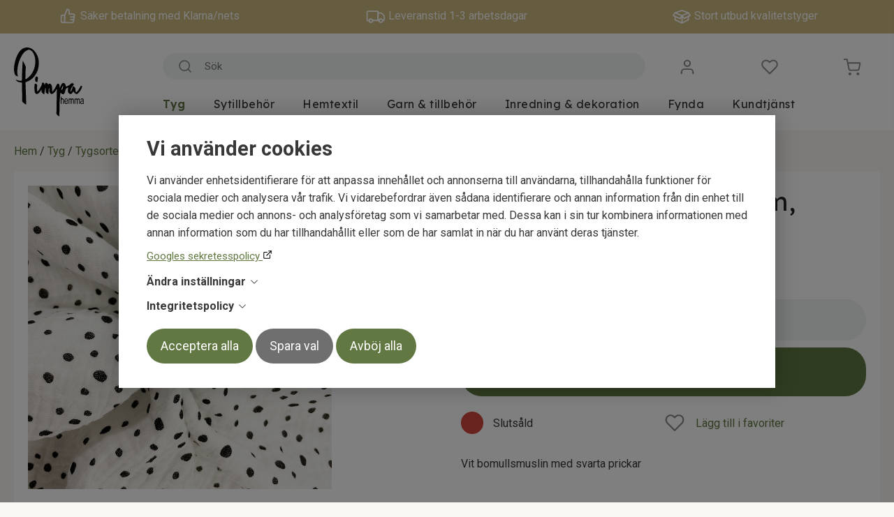

--- FILE ---
content_type: text/html; charset=UTF-8
request_url: https://www.pimpahemma.se/tyg/tygsorter/muslintyg/prickigt-muslintyg-130-cm-vit/svart-154271
body_size: 17697
content:
<!DOCTYPE html>
<html lang="sv">

<head>

    <meta charset="utf-8" />
    <meta name="viewport" content="width=device-width" />

    <title>Prickigt muslintyg 130 cm, vit/svart</title>

    <meta name="generator" content="SiteSmart 5.0">
    <meta name="Description" content="" />
    <meta name="Keywords" content="" />
    <link rel="Shortcut Icon" type="image/ico" href="https://www.pimpahemma.se/static/files/0/favicon.ico" />
    <link rel="canonical" href="https://www.pimpahemma.se/tyg/tygsorter/muslintyg/prickigt-muslintyg-130-cm-vit/svart-154271" />

    <link href="https://www.pimpahemma.se/static/ext/foundation/styles/foundation-icons/foundation-icons.min.css" rel="stylesheet" type="text/css" />
    <link href="https://www.pimpahemma.se/static/styles/sitesmart.css?v=1758604212" rel="stylesheet" type="text/css" />
    <link href="https://www.pimpahemma.se/static/styles/templates/0/objects.css?v=1767986945" rel="stylesheet" type="text/css" />
    <link href="https://www.pimpahemma.se/static/styles/templates/0/structure.css?v=1701245081" rel="stylesheet" type="text/css" />
    <link href="https://www.pimpahemma.se/static/styles/templates/0/custom-0.css?v=1743669897" rel="stylesheet" type="text/css" />
    <link href="https://www.pimpahemma.se/static/styles/custom-site-1.css?v=1745831567" rel="stylesheet" type="text/css" />
    <link href="https://www.pimpahemma.se/static/styles/templates/23/structure.css?v=1702456865" rel="stylesheet" type="text/css" />
    <link href="https://www.pimpahemma.se/static/styles/pages/page-77.css?v=1766780505" rel="stylesheet" type="text/css" />

<script type="text/javascript">
    try {
    window.SS_SITE_CONFIG = new Proxy({
        SITESMART_SITE_URL: 'https://www.pimpahemma.se/',
        SITESMART_USER_ID: 0,
        SITESMART_ROUTE_PAGE_ID: 77,
        SITESMART_ROUTE_PRODUCT_ID: 12775,
        SITESMART_ROUTE_START_PAGE: false,
        SITESMART_ROUTE_NAVIGATION_ID: 89,
        SITESMART_ROUTE_NAVIGATION_NAME: 'Muslintyg',
        SITESMART_ROUTE_CATEGORY: true,
        SITESMART_ROUTE_CATEGORY_ID: 89,
        SITESMART_COOKIE_CONSENT_SET: false,
        SITESMART_COOKIES_ACCEPTED_NECESSARY: false,
        SITESMART_COOKIES_ACCEPTED_FUNCTIONAL: false,
        SITESMART_COOKIES_ACCEPTED_MARKETING: false,
        SITESMART_COOKIES_ACCEPTED_TRACKING: false,
        SITESMART_COOKIES_ACCEPTED_CUSTOM: false,
        SITESMART_COOKIE_CONSENT_GOOGLE_CONSENT_NEW_MODE: true,
        SITESMART_VERSION_ECOMMERCE_CART_CSS: 0,
        SITESMART_VERSION_ECOMMERCE_CHECKOUT_CSS: 0,
    }, {
        get: (target, prop, reciever) => {
            if (typeof target[prop] === 'undefined') return undefined;
            return target[prop];
        },
        set: (target, prop, value) => {
            const allowed = [];
            if (!prop || !allowed.includes(prop)) return false;
            target[prop] = value;
            return true;;
        }
    }
    );
} catch (error) {
    console.log('Error when defining site config', error);
}
</script>
<script type="application/ld+json">{
    "@context": "https:\/\/schema.org\/",
    "@type": "Product",
    "name": "Prickigt muslintyg 130 cm, vit\/svart",
    "sku": "15427",
    "description": "Vit bomullsmuslin med svarta prickar",
    "offers": {
        "@type": "Offer",
        "priceCurrency": "SEK",
        "price": "99.00",
        "itemCondition": "http:\/\/schema.org\/NewCondition",
        "availability": "OutOfStock",
        "seller": {
            "@type": "Organization",
            "address": {
                "@type": "PostalAddress",
                "addressLocality": ", ",
                "postalCode": "",
                "streetAddress": ""
            },
            "email": "info@pimpahemma.se",
            "name": "F\u00f6retag",
            "telephone": ""
        }
    },
    "image": "https:\/\/www.pimpahemma.se\/static\/files\/8\/img_1207_grande.jpg"
}</script><script src="https://www.pimpahemma.se/static/scripts/locales/sv_lang.js?v=1701176388"></script><script src="//ajax.googleapis.com/ajax/libs/jquery/1.11.0/jquery.min.js"></script><script src="//ajax.googleapis.com/ajax/libs/jqueryui/1.10.3/jquery-ui.min.js"></script><script src="https://www.pimpahemma.se/static/scripts/config.js.php"></script><script src="https://www.pimpahemma.se/static/scripts/sitesmart.min.js?v=1758604212"></script><script src="https://www.pimpahemma.se/static/scripts/templates/0/custom-0.js?v=1760508809" media data-sitesmart-page-js></script>
<meta name="google-site-verification" content="6Ai5BiTBXICoo7wv4T5tHFS7xFY50XyIzD_I1cwz89c" />
<!-- Google tag (gtag.js) -->
<script async src="https://www.googletagmanager.com/gtag/js?id=AW-359496100">
</script>
<script>
  window.dataLayer = window.dataLayer || [];
  function gtag(){dataLayer.push(arguments);}
  gtag('js', new Date());

  gtag('config', 'AW-359496100');
</script>
<script type="text/javascript">
    window.dataLayer = window.dataLayer || [];
    function gtag(){dataLayer.push(arguments);}
    gtag('consent', 'default', {
        'ad_storage': 'denied',
        'ad_user_data': 'denied',
        'ad_personalization': 'denied',
        'analytics_storage': 'denied',
        'functionality_storage': 'denied',
        'personalization_storage': 'denied',
        'security_storage': 'granted'
    });
</script>
<script async src="https://www.googletagmanager.com/gtag/js?id=GTM-T246398K"></script>
<script type="text/javascript">
    window.dataLayer = window.dataLayer || [];
    function gtag(){dataLayer.push(arguments);}
    gtag('js', new Date());

    const TAG_ID = 'GTM-T246398K';
    if (TAG_ID) {
        gtag('config', TAG_ID);
    }
</script>
<!-- Google Tag Manager -->
<script>(function(w,d,s,l,i){w[l]=w[l]||[];w[l].push({'gtm.start':
new Date().getTime(),event:'gtm.js'});var f=d.getElementsByTagName(s)[0],
j=d.createElement(s),dl=l!='dataLayer'?'&l='+l:'';j.async=true;j.src=
'https://www.googletagmanager.com/gtm.js?id='+i+dl;f.parentNode.insertBefore(j,f);
})(window,document,'script','dataLayer','GTM-T246398K');</script>
<!-- End Google Tag Manager -->
<!-- Google Tag Manager (noscript) -->
<noscript><iframe src="https://www.googletagmanager.com/ns.html?id=GTM-T246398K"
height="0" width="0" style="display:none;visibility:hidden"></iframe></noscript>
<!-- End Google Tag Manager (noscript) -->
<!-- Google tag (gtag.js) -->
<script async src="https://www.googletagmanager.com/gtag/js?id=AW-359496100">
</script>
<script>
  window.dataLayer = window.dataLayer || [];
  function gtag(){dataLayer.push(arguments);}
  gtag('js', new Date());

  gtag('config', 'AW-359496100');
</script>
<script>
var productData = new class {
 constructor() {
     this.productData = sessionStorage.getItem('productData');
     this.listProducts = [];
     this.productData = (this.productData === null) ? {}: JSON.parse(this.productData);
     this.userData = {};
 }
 addProductData(data){
    this.productData[data.id] = { 'position': data.position, 'list': data.list};
    sessionStorage.setItem('productData', JSON.stringify(this.productData));
  }
 addlistData(){
    return function(product) {
        if(product.id in this.productData){
           const listdata = this.productData[product.id];
           product.list = listdata.list;
           product.position = listdata.position;
        }
       return product;
    }.bind(this)
 }
 addListInfoToProduct(listName){
    return function(product, index) {
       product.list = listName;
       product.position = index +1;
       this.listProducts[product.id] = product;
    }.bind(this)
 }
  findProductData(product){
   var savedproductData = this.listProducts[product.id]
    if(product.id in this.listProducts) {
      return this.listProducts[product.id];
    }
    return product;
  }
klarnaUserData(data){
    let userData = {}
    if(!data?.email) {
       return;
     }
     userData.email = data.email;
      if(data?.given_name && data?.family_name && data?.postal_code) {
            userData.address = {
                first_name: data.given_name,
                last_name: data.family_name,
                postal_code: data.postal_code,
                country: 'se'
            }
      }
      sessionStorage.setItem('klarnaUserdata', JSON.stringify(userData));
  }
  addKlarnaUserData(customerData){
    let klarnaUserData = sessionStorage.getItem('klarnaUserdata');
    klarnaUserData = (klarnaUserData === null) ? {}: JSON.parse(klarnaUserData);
    if(!klarnaUserData?.email) {
         return customerData;
    }
    customerData.email = klarnaUserData?.email;
    const address = customerData?.address;
    if(!address?.firstName && klarnaUserData?.address?.first_name) {
        customerData.address = klarnaUserData.address;
    }
    return customerData;
 }
}();
function findProductData(clickElement){
         let productElement = clickElement.closest('.content-wrapper');
         let productName = productElement.querySelector('.name').textContent; 
         let sku = productElement.querySelector('.sku meta').getAttribute('content');
         return  productData.findProductData({'name': productName, 'id': sku, 'list': ''});
}
function addclickEvent(div)
{
   div.querySelector('div.padding .image a').addEventListener('click', (event) => {
         let clickProduct = findProductData(event.currentTarget);
         productData.addProductData(clickProduct);
         dataLayer.push({
                  'event': 'eec.productClick',
                  'ecommerce': {
                       'currencyCode': "SEK",
                       'click': {
                          'actionField': {'list': clickProduct.list},
                          'products': [clickProduct]
                      }
                }
          })
     })
   const addFavourite = div.querySelector('a.sitesmart-ecommerce-add-favourite');
   if(addFavourite){
      addFavourite.addEventListener('click', (event) => {
         let fav =  event.currentTarget;
         if(fav.classList.contains("sitesmart-favourite-active")) {
            return;
         }
         let clickProduct = findProductData(fav);
         dataLayer.push({
                  'event': 'add_to_wishlist',
                  'ecommerce': {
                       'currencyCode': "SEK",
                       'items': [clickProduct]
                }
          })
     })
   }
}
function wait_until_ready(fn){
if ( document.readyState !== 'loading' ) {
    return fn();

 }
else {
  document.addEventListener('DOMContentLoaded', function() {
                return fn();
            }, { once: true });
 }
}
</script><script type="text/javascript">
dataLayer.push({
  event: 'eec.detail',
  'ecommerce': {
   'currencyCode': "SEK",
    'detail': {
      'products': [{
        'name': "Prickigt muslintyg 130 cm, vit/svart",
        'id': '15427',
        'price': '99',
        'brand': "",
        'category': "Muslintyg"
       }].map(productData.addlistData())
     }
   }
});
wait_until_ready(function() {
const product = {
         'name': "Prickigt muslintyg 130 cm, vit/svart",
         'id': '15427',
         'price': '99',
         'brand': "",
         'category': "Muslintyg"
  };
let productWrapper = document.querySelector('.sitesmart-ecommerce-product-wrapper');
if(!productWrapper){
  return;
}
let favbutton = productWrapper.querySelector('.sitesmart-ecommerce-add-favourite.add-favourite');
if(favbutton) {
 favbutton.addEventListener('click', (event) => {
  product.quantity = 1;
  dataLayer.push({
   "event": "add_to_wishlist", 'ecommerce' :{
        'currency': "SEK",
        'items': [product].map(productData.addlistData())
    }});
  })
 }
});

</script>

</head>
<body class="sitesmart-site-content">


    <div class="sitesmart-cookie-consent">

        <div class="sitesmart-cookie-consent__content">

            <p class="sitesmart-cookie-consent__header">Vi använder cookies</p>

            <p>
                Vi använder enhetsidentifierare för att anpassa innehållet och annonserna till användarna, tillhandahålla funktioner för sociala medier och analysera vår trafik. Vi vidarebefordrar även sådana identifierare och annan information från din enhet till de sociala medier och annons- och analysföretag som vi samarbetar med. Dessa kan i sin tur kombinera informationen med annan information som du har tillhandahållit eller som de har samlat in när du har använt deras tjänster.            </p>

                        <a href="https://business.safety.google/privacy/" target="_blank" class="sitesmart-cookie-consent-google-privacy-policy">
                Googles sekretesspolicy            </a>
            
            <p class="sitesmart-cookie-consent__toggle">
                Ändra inställningar                <svg xmlns="http://www.w3.org/2000/svg" width="16" height="16" fill="currentColor" class="bi bi-chevron-right" viewBox="0 0 16 16">
                    <path fill-rule="evenodd" d="M4.646 1.646a.5.5 0 0 1 .708 0l6 6a.5.5 0 0 1 0 .708l-6 6a.5.5 0 0 1-.708-.708L10.293 8 4.646 2.354a.5.5 0 0 1 0-.708z"/>
                </svg>
            </p>

            <form class="sitesmart-cookie-consent-form">

                <div class="fieldset">

                    <!-- <p>
                        Välj vilka cookies som ska inaktiveras                    </p> -->

                    <div class="sitesmart-cookie-consent-form__selection">	
                        
                                                    <span class="sitesmart-cookie-consent__section-wrapper">
                                <label
                                    id="necessary-label"
                                    class="sitesmart-toggle-switch sitesmart-toggle-switch--disabled sitesmart-toggle-switch--align-start"
                                    for="cookie-consent-necessary"
                                     disabled="disabled"                                >

                                    <input
                                        type="checkbox"
                                        class="sitesmart-toggle-switch__checkbox sitesmart-cookie-consent__checkbox"
                                        id="cookie-consent-necessary"
                                        name="cookie-consent-necessary"
                                        aria-labelledby="necessary-label necessary-description"
                                         checked="checked"                                         disabled="disabled"                                    />

                                    <span class="sitesmart-toggle-switch__track sitesmart-toggle-switch__track--disabled"></span>

                                    <span class="sitesmart-toggle-switch__label sitesmart-cookie-consent__section-toggle sitesmart-cookie-consent__section-toggle--main sitesmart-cookie-consent__section-name">
                                        Nödvändiga                                                                                <svg xmlns="http://www.w3.org/2000/svg" width="16" height="16" fill="currentColor" class="bi bi-chevron-right" viewBox="0 0 16 16">
                                            <path fill-rule="evenodd" d="M4.646 1.646a.5.5 0 0 1 .708 0l6 6a.5.5 0 0 1 0 .708l-6 6a.5.5 0 0 1-.708-.708L10.293 8 4.646 2.354a.5.5 0 0 1 0-.708z"/>
                                        </svg>
                                                                            </span>
                                </label>

                                <span class="sitesmart-toggle-switch__label sitesmart-cookie-consent__section sitesmart-cookie-consent__section--main">
                                                                        <label id="necessary-description" class="sitesmart-cookie-consent__section-description" for="cookie-consent-necessary">
                                        Nödvändiga cookies hjälper dig att göra en hemsida användbar, genom att aktivera grundläggande funktioner såsom sidnavigering åtkomst till säkra områden på hemsidan. Hemsidan kan inte fungera optimalt utan dessa cookies.                                     </label>
                                                                        <span class="sitesmart-cookie-consent__section-toggle-content sitesmart-cookie-consent__section-toggle-content--providers">
                                                                                <span class="sitesmart-cookie-consent__section-providers">
                                                                                        <span class="sitesmart-cookie-consent__provider">
                                                <p class="sitesmart-toggle-switch__label sitesmart-cookie-consent__section sitesmart-cookie-consent__section-toggle sitesmart-cookie-consent__section-name sitesmart-cookie-consent__provider-name">
                                                    pimpahemma.se                                                    <svg xmlns="http://www.w3.org/2000/svg" width="16" height="16" fill="currentColor" class="bi bi-chevron-right" viewBox="0 0 16 16">
                                                        <path fill-rule="evenodd" d="M4.646 1.646a.5.5 0 0 1 .708 0l6 6a.5.5 0 0 1 0 .708l-6 6a.5.5 0 0 1-.708-.708L10.293 8 4.646 2.354a.5.5 0 0 1 0-.708z"/>
                                                    </svg>
                                                </p>

                                                
                                                <span class="sitesmart-cookie-consent__section-toggle-content">
                                                    <span class="sitesmart-cookie-consent__provider-cookies">
                                                                                                                <span class="sitesmart-cookie-consent__provider-cookie">
                                                            <p class="sitesmart-cookie-consent__provider-cookie-name">
                                                                PHPSESSID                                                            </p>
                                                            <p class="sitesmart-cookie-consent__provider-cookie-description">
                                                                En nödvändig cookie för webbplatsens funktionalitet                                                            </p>
                                                            <span class="sitesmart-cookie-consent__provider-cookie-bottom">
                                                                <p class="sitesmart-cookie-consent__provider-cookie-duration">
                                                                    <strong>Maximal lagringstid:</strong>
                                                                    Session                                                                </p>
                                                                <p class="sitesmart-cookie-consent__provider-cookie-type">
                                                                    <strong>Typ:</strong>
                                                                    HTTP cookie                                                                </p>
                                                            </span>
                                                        </span>
                                                                                                                <span class="sitesmart-cookie-consent__provider-cookie">
                                                            <p class="sitesmart-cookie-consent__provider-cookie-name">
                                                                cookie-consent-set                                                            </p>
                                                            <p class="sitesmart-cookie-consent__provider-cookie-description">
                                                                Denna cookie används för att spåra om användaren har sparat sina samtyckesval                                                            </p>
                                                            <span class="sitesmart-cookie-consent__provider-cookie-bottom">
                                                                <p class="sitesmart-cookie-consent__provider-cookie-duration">
                                                                    <strong>Maximal lagringstid:</strong>
                                                                    1 år                                                                </p>
                                                                <p class="sitesmart-cookie-consent__provider-cookie-type">
                                                                    <strong>Typ:</strong>
                                                                    HTTP cookie                                                                </p>
                                                            </span>
                                                        </span>
                                                                                                                <span class="sitesmart-cookie-consent__provider-cookie">
                                                            <p class="sitesmart-cookie-consent__provider-cookie-name">
                                                                cookie-consent-set-timestamp                                                            </p>
                                                            <p class="sitesmart-cookie-consent__provider-cookie-description">
                                                                Denna cookie används för att spåra datum och tid när användaren sparade sina samtyckesval                                                            </p>
                                                            <span class="sitesmart-cookie-consent__provider-cookie-bottom">
                                                                <p class="sitesmart-cookie-consent__provider-cookie-duration">
                                                                    <strong>Maximal lagringstid:</strong>
                                                                    1 år                                                                </p>
                                                                <p class="sitesmart-cookie-consent__provider-cookie-type">
                                                                    <strong>Typ:</strong>
                                                                    HTTP cookie                                                                </p>
                                                            </span>
                                                        </span>
                                                                                                                <span class="sitesmart-cookie-consent__provider-cookie">
                                                            <p class="sitesmart-cookie-consent__provider-cookie-name">
                                                                cookie-consent-necessary                                                            </p>
                                                            <p class="sitesmart-cookie-consent__provider-cookie-description">
                                                                Denna cookie används för att spåra om användaren har samtyckt till "nödvändiga" cookies                                                            </p>
                                                            <span class="sitesmart-cookie-consent__provider-cookie-bottom">
                                                                <p class="sitesmart-cookie-consent__provider-cookie-duration">
                                                                    <strong>Maximal lagringstid:</strong>
                                                                    1 år                                                                </p>
                                                                <p class="sitesmart-cookie-consent__provider-cookie-type">
                                                                    <strong>Typ:</strong>
                                                                    HTTP cookie                                                                </p>
                                                            </span>
                                                        </span>
                                                                                                                <span class="sitesmart-cookie-consent__provider-cookie">
                                                            <p class="sitesmart-cookie-consent__provider-cookie-name">
                                                                cookie-consent-marketing                                                            </p>
                                                            <p class="sitesmart-cookie-consent__provider-cookie-description">
                                                                Denna cookie används för att spåra om användaren har samtyckt till "marknadsföring"-cookies                                                            </p>
                                                            <span class="sitesmart-cookie-consent__provider-cookie-bottom">
                                                                <p class="sitesmart-cookie-consent__provider-cookie-duration">
                                                                    <strong>Maximal lagringstid:</strong>
                                                                    1 år                                                                </p>
                                                                <p class="sitesmart-cookie-consent__provider-cookie-type">
                                                                    <strong>Typ:</strong>
                                                                    HTTP cookie                                                                </p>
                                                            </span>
                                                        </span>
                                                                                                                <span class="sitesmart-cookie-consent__provider-cookie">
                                                            <p class="sitesmart-cookie-consent__provider-cookie-name">
                                                                cookie-consent-tracking                                                            </p>
                                                            <p class="sitesmart-cookie-consent__provider-cookie-description">
                                                                Denna cookie används för att spåra om användaren har samtyckt till att "spåra" cookies                                                            </p>
                                                            <span class="sitesmart-cookie-consent__provider-cookie-bottom">
                                                                <p class="sitesmart-cookie-consent__provider-cookie-duration">
                                                                    <strong>Maximal lagringstid:</strong>
                                                                    1 år                                                                </p>
                                                                <p class="sitesmart-cookie-consent__provider-cookie-type">
                                                                    <strong>Typ:</strong>
                                                                    HTTP cookie                                                                </p>
                                                            </span>
                                                        </span>
                                                                                                                <span class="sitesmart-cookie-consent__provider-cookie">
                                                            <p class="sitesmart-cookie-consent__provider-cookie-name">
                                                                cookie-consent-custom                                                            </p>
                                                            <p class="sitesmart-cookie-consent__provider-cookie-description">
                                                                Denna cookie används för att spåra om användaren har samtyckt till "preferenser" cookies                                                            </p>
                                                            <span class="sitesmart-cookie-consent__provider-cookie-bottom">
                                                                <p class="sitesmart-cookie-consent__provider-cookie-duration">
                                                                    <strong>Maximal lagringstid:</strong>
                                                                    1 år                                                                </p>
                                                                <p class="sitesmart-cookie-consent__provider-cookie-type">
                                                                    <strong>Typ:</strong>
                                                                    HTTP cookie                                                                </p>
                                                            </span>
                                                        </span>
                                                                                                                <span class="sitesmart-cookie-consent__provider-cookie">
                                                            <p class="sitesmart-cookie-consent__provider-cookie-name">
                                                                ecommerceFavourite                                                            </p>
                                                            <p class="sitesmart-cookie-consent__provider-cookie-description">
                                                                Denna cookie används för att spåra vilka produkter användaren har favoritmarkerat                                                            </p>
                                                            <span class="sitesmart-cookie-consent__provider-cookie-bottom">
                                                                <p class="sitesmart-cookie-consent__provider-cookie-duration">
                                                                    <strong>Maximal lagringstid:</strong>
                                                                    1 år                                                                </p>
                                                                <p class="sitesmart-cookie-consent__provider-cookie-type">
                                                                    <strong>Typ:</strong>
                                                                    HTTP cookie                                                                </p>
                                                            </span>
                                                        </span>
                                                                                                                <span class="sitesmart-cookie-consent__provider-cookie">
                                                            <p class="sitesmart-cookie-consent__provider-cookie-name">
                                                                ecommerceCartToken                                                            </p>
                                                            <p class="sitesmart-cookie-consent__provider-cookie-description">
                                                                En nödvändig cookie för webbplatsens funktionalitet. Det krävs för att hålla reda på din varukorg.                                                            </p>
                                                            <span class="sitesmart-cookie-consent__provider-cookie-bottom">
                                                                <p class="sitesmart-cookie-consent__provider-cookie-duration">
                                                                    <strong>Maximal lagringstid:</strong>
                                                                    1 år                                                                </p>
                                                                <p class="sitesmart-cookie-consent__provider-cookie-type">
                                                                    <strong>Typ:</strong>
                                                                    HTTP cookie                                                                </p>
                                                            </span>
                                                        </span>
                                                                                                            </span>
                                                </span>
                                            </span>
                                                                                    </span>
                                                                            </span>
                                </span>
                            </span>
                        
                                                    <span class="sitesmart-cookie-consent__section-wrapper">
                                <label
                                    id="functional-label"
                                    class="sitesmart-toggle-switch sitesmart-toggle-switch--align-start"
                                    for="cookie-consent-functional"
                                                                    >

                                    <input
                                        type="checkbox"
                                        class="sitesmart-toggle-switch__checkbox sitesmart-cookie-consent__checkbox"
                                        id="cookie-consent-functional"
                                        name="cookie-consent-functional"
                                        aria-labelledby="functional-label functional-description"
                                                                                                                    />

                                    <span class="sitesmart-toggle-switch__track"></span>

                                    <span class="sitesmart-toggle-switch__label sitesmart-cookie-consent__section-name">
                                        Funktionella                                                                            </span>
                                </label>

                                <span class="sitesmart-toggle-switch__label sitesmart-cookie-consent__section sitesmart-cookie-consent__section--main">
                                                                        <label id="functional-description" class="sitesmart-cookie-consent__section-description" for="cookie-consent-functional">
                                        Genom att välja detta alternativ samtycker du till att vi använder information om dig för att skapa och visa personligt anpassat innehåll baserat på dina intressen och preferenser. Vi gör det i avsikt att förbättra din upplevelse av vår webbplats.                                    </label>
                                                                        <span class="sitesmart-cookie-consent__section-toggle-content sitesmart-cookie-consent__section-toggle-content--providers">
                                                                            </span>
                                </span>
                            </span>
                        
                                                    <span class="sitesmart-cookie-consent__section-wrapper">
                                <label
                                    id="marketing-label"
                                    class="sitesmart-toggle-switch sitesmart-toggle-switch--align-start"
                                    for="cookie-consent-marketing"
                                                                    >

                                    <input
                                        type="checkbox"
                                        class="sitesmart-toggle-switch__checkbox sitesmart-cookie-consent__checkbox"
                                        id="cookie-consent-marketing"
                                        name="cookie-consent-marketing"
                                        aria-labelledby="marketing-label marketing-description"
                                         checked="checked"                                                                            />

                                    <span class="sitesmart-toggle-switch__track"></span>

                                    <span class="sitesmart-toggle-switch__label sitesmart-cookie-consent__section-name">
                                        Marknad                                                                            </span>
                                </label>

                                <span class="sitesmart-toggle-switch__label sitesmart-cookie-consent__section sitesmart-cookie-consent__section--main">
                                                                        <label id="marketing-description" class="sitesmart-cookie-consent__section-description" for="cookie-consent-marketing">
                                        Genom att välja detta alternativ samtycker du till att vi använder viss trafikinformation relaterad till vår annonsering via Google. Detta kan inkludera för oss värdefull data om användarbeteende, preferenser samt genomförda köp.                                    </label>
                                                                        <span class="sitesmart-cookie-consent__section-toggle-content sitesmart-cookie-consent__section-toggle-content--providers">
                                                                            </span>
                                </span>
                            </span>
                        
                                                    <span class="sitesmart-cookie-consent__section-wrapper">
                                <label
                                    id="tracking-label"
                                    class="sitesmart-toggle-switch sitesmart-toggle-switch--align-start"
                                    for="cookie-consent-tracking"
                                                                    >

                                    <input
                                        type="checkbox"
                                        class="sitesmart-toggle-switch__checkbox sitesmart-cookie-consent__checkbox"
                                        id="cookie-consent-tracking"
                                        name="cookie-consent-tracking"
                                        aria-labelledby="tracking-label tracking-description"
                                         checked="checked"                                                                            />

                                    <span class="sitesmart-toggle-switch__track"></span>

                                    <span class="sitesmart-toggle-switch__label sitesmart-cookie-consent__section-name">
                                        Spårning                                                                            </span>
                                </label>

                                <span class="sitesmart-toggle-switch__label sitesmart-cookie-consent__section sitesmart-cookie-consent__section--main">
                                                                        <label id="tracking-description" class="sitesmart-cookie-consent__section-description" for="cookie-consent-tracking">
                                        Genom att välja detta alternativ samtycker du till att vi använder spårningsverktyg för att samla in och analysera information om hur du (anonymt) använder vår webbplats. Detta hjälper oss att förstå och förbättra din och andras upplevelse.                                    </label>
                                                                        <span class="sitesmart-cookie-consent__section-toggle-content sitesmart-cookie-consent__section-toggle-content--providers">
                                                                            </span>
                                </span>
                            </span>
                        
                        
                    </div>

                </div>

                                <p class="sitesmart-cookie-consent-privacy-policy__toggle">
                    Integritetspolicy                    <svg xmlns="http://www.w3.org/2000/svg" width="16" height="16" fill="currentColor" class="bi bi-chevron-right" viewBox="0 0 16 16">
                        <path fill-rule="evenodd" d="M4.646 1.646a.5.5 0 0 1 .708 0l6 6a.5.5 0 0 1 0 .708l-6 6a.5.5 0 0 1-.708-.708L10.293 8 4.646 2.354a.5.5 0 0 1 0-.708z"/>
                    </svg>
                </p>
                
                <span class="sitesmart-cookie-consent-privacy-policy">
                    <p><strong>Policy för cookies</strong> </p><p>Cookies </p><p>Enligt lagen om elektronisk kommunikation som trädde i kraft den 25:e juli 2003 så ska besökare på en webbplats informeras om användande av så kallade cookies, samt få möjligheten att förhindra att de används. En cookie är en liten textfil (oftast mindre än 1 kB) som sparas i din dator och lagrar information. Cookies används bland annat för att förbättra webbplatsen för användaren.</p>                </span>
                
                <p>
                    <button
                        class="sitesmart-cookie-consent__save-all">Acceptera alla</button>
                    <button
                        class="sitesmart-cookie-consent__save-selection">Spara val</button>
                    <button
                        class="sitesmart-cookie-consent__deny-all">Avböj alla</button>
                </p>

            </form>

        </div>

    </div>

    <div class="sitesmart-cookie-consent-settings sitesmart-cookie-consent-settings--bottom-left">
        <svg xmlns="http://www.w3.org/2000/svg" height="24px" viewBox="0 -960 960 960" width="24px" fill="#222">
            <path d="M480-80q-83 0-156-31.5T197-197q-54-54-85.5-127T80-480q0-75 29-147t81-128.5q52-56.5 125-91T475-881q21 0 43 2t45 7q-9 45 6 85t45 66.5q30 26.5 71.5 36.5t85.5-5q-26 59 7.5 113t99.5 56q1 11 1.5 20.5t.5 20.5q0 82-31.5 154.5t-85.5 127q-54 54.5-127 86T480-80Zm-60-480q25 0 42.5-17.5T480-620q0-25-17.5-42.5T420-680q-25 0-42.5 17.5T360-620q0 25 17.5 42.5T420-560Zm-80 200q25 0 42.5-17.5T400-420q0-25-17.5-42.5T340-480q-25 0-42.5 17.5T280-420q0 25 17.5 42.5T340-360Zm260 40q17 0 28.5-11.5T640-360q0-17-11.5-28.5T600-400q-17 0-28.5 11.5T560-360q0 17 11.5 28.5T600-320ZM480-160q122 0 216.5-84T800-458q-50-22-78.5-60T683-603q-77-11-132-66t-68-132q-80-2-140.5 29t-101 79.5Q201-644 180.5-587T160-480q0 133 93.5 226.5T480-160Zm0-324Z"/>
        </svg>
    </div>

    <nav class="sitesmartMobileNavi sitesmartMobileNavi--top sitesmart-hide-md sitesmart-hide-lg"
    data-items="Menu,Home,Logo,Search,Wishlist,Cart"></nav>
<div class="pure-g-r"><div class="pure-u-lg-1-1 pure-u-md-1-1 pure-u-sm-1-1 pure-u-1-1 ssc  ssd-99"><div class="pure-g-r"><div class="pure-u-lg-1-1 pure-u-md-1-1 pure-u-sm-1-1 pure-u-1-1 ssc  ssd-89"><div class="pure-g-r"><div  class="pure-u-lg-1-1 pure-u-md-1-1 sitesmart-hide-sm sitesmart-hide   ssd-85"><div class="object-6061 sitesmart-hide       ">
<div class="object-6062 pure-g-r sslayout sitesmart-hide       ">
<div class="object-6063 pure-u-lg-8-24 pure-u-md-8-24 pure-u-sm-8-24 pure-u-1-1 ">
<div class="mobile-center object-6064 ">



<p style="text-align: center;">
    <span style="color: rgb(255, 255, 255);"><img src="https://www.pimpahemma.se/static/files/0/saeker-betalning-vit.svg" class="sitesmart-text-image" style="width: 28px;" alt="Tumme upp ikon vit.">&nbsp;</span><span style="color: rgb(255, 255, 255);"><span style="color: rgb(255, 255, 255);">Säker betalning med Klarna/nets</span></span></p>


</div>
</div><div class="object-6065 pure-u-lg-8-24 pure-u-md-8-24 pure-u-sm-8-24 pure-u-1-1 ">
<div class="mobile-center object-6066 ">




<p style="text-align: center;">
    <span style="color: rgb(255, 255, 255);"><img src="https://www.pimpahemma.se/static/files/0/snabb-leverans-vit.svg" class="sitesmart-text-image" style="width: 28px;" alt="Vit lastbilsikon.">&nbsp;</span><span style="color: rgb(255, 255, 255);">Leveranstid 1-3 arbetsdagar</span>
</p>



</div>
</div><div class="object-6067 pure-u-lg-8-24 pure-u-md-8-24 pure-u-sm-8-24 pure-u-1-1 ">
<div class="mobile-center object-6068 ">


<p style="text-align: center;">
    <span><img src="https://www.pimpahemma.se/static/files/0/stort-utbud-vit.svg" class="sitesmart-text-image" style="width: 28px;" alt="Ikon av en vit låda.">&nbsp;<span style="color: rgb(255, 255, 255);">Stort utbud kvalitetstyger</span></span>
</p>

</div>
</div></div>
</div>
</div></div></div><div class="pure-u-lg-1-1 pure-u-md-1-1 pure-u-sm-1-1 pure-u-1-1 ssc  ssd-79"><div class="pure-g-r"><div class="pure-u-lg-1-1 pure-u-md-1-1 pure-u-sm-1-1 pure-u-1-1   ssd-78"><div class="pure-g-r"><div  class="pure-u-lg-4-24 pure-u-md-4-24 sitesmart-hide-sm sitesmart-hide  ssd-76"><a href="https://www.pimpahemma.se/" class="sitesmart-internal" title="Gå till Startsidan"><img src="https://www.pimpahemma.se/static/files/17/pimpa-hemma-logo-svg.svg" alt="" class="object-2180" /></a></div><div class="pure-u-lg-20-24 pure-u-md-20-24 sitesmart-hide-sm sitesmart-hide ssd-39"><div class="pure-g-r"><div  class="pure-u-lg-16-24 pure-u-md-12-24 sitesmart-hide-sm sitesmart-hide ssd-75"><div class="object-3537 sitesmart-hide sitesmart-hide-sm    ">


    <form class="sitesmart-cms-search-form" method="GET" name="sitesmart-cms-search" action="https://www.pimpahemma.se/sokresultat">

        <div class="sitesmart-cms-search-wrapper">

            <input
                class="sitesmart-cms-search"
                type="text"
                name="search"
                value=""
                placeholder="Sök"
                data-sitesmart-live-search-1="https://www.pimpahemma.se/@/Ecommerce/Search/?action=live"
                data-show-only-in-stock="1"
            />

            
        </div>

    </form>

</div>
</div><div  class="pure-u-lg-8-24 pure-u-md-12-24 sitesmart-hide-sm sitesmart-hide  ssd-74"><div class="object-3531 ">
<div class="object-3532 pure-g-r sslayout ">
<div class="object-3533 pure-u-lg-8-24 pure-u-md-12-24 pure-u-sm-12-24 pure-u-12-24 ">
<div class="object-3536 ">
<p style="text-align: center;">
    <a href="https://www.pimpahemma.se/mina-sidor" class="sitesmart-internal-link" title="Mina sidor">
        <img src="https://www.pimpahemma.se/static/files/0/ecommerce-icon-log-in.svg" class="sitesmart-text-image" style="width: 28px;"></a>
</p></div>
</div><div class="object-3534 pure-u-lg-16-24 pure-u-md-12-24 pure-u-sm-12-24 pure-u-12-24 ">
<div class="object-2182 ">
<div
	class="sitesmartEcommerceCombined"
	data-sitesmart-object-id="2182"
		data-cart-popup-alt="1"
	>

	<div class="sitesmartEcommerceCombined__cartPopup"
    id="sitesmart-ecommerce-cartSmall-2182"
    data-align=".sitesmartEcommerceCombined;bottom;right">
<p class="sitesmartEcommerceCartPopup__cartInfo">Varukorgen är tom</p><button class="sitesmartEcommerceCartPopup__continueButton">Fortsätt handla</button></div>
<ul class="sitesmartEcommerceCombined__items"><li class="sitesmartEcommerceCombined__item sitesmartEcommerceCombined__item--wishlist"><a href="https://www.pimpahemma.se/mina-favoriter" class="sitesmartEcommerceCombined__itemContent sitesmartEcommerceCombined__itemContent--pointer sitesmartEcommerceCombined__itemContent--pointer"><p class="no">0</p><img class="lazyload" itemprop="image" data-src="https://www.pimpahemma.se/static/files/0/ecommerce-icon-wishlist-header.svg"></a></li></ul>
</div>



</div>
<div class="s-ec-cart s-ec-cart--small s-ec-cart--css-0 s-ec-cart--css-0--small" id="s-ec-cart--small-3296" data-objectId="3296"></div></div></div>
</div>
</div></div><div class="pure-g-r"><div class="pure-u-lg-1-1 pure-u-md-1-1 sitesmart-hide-sm sitesmart-hide  ssd-30"><ul class="sitesmart-navi top">        <li  class="active">        <a data-id="55"  class="active" data-id="55" href="https://www.pimpahemma.se/tyg" data-main-navi-top="1">Tyg</a>                <div class="navi-sub-wrapper">                 <div class="center">                <ul class="sitesmart-navi sub">                                        <li>                        <a  class="active" data-id="61" href="https://www.pimpahemma.se/tyg/tygsorter">Tygsorter</a>                                            </li>                                        <li>                        <a  data-id="103" href="https://www.pimpahemma.se/tyg/kladtyg">Klädtyg</a>                                            </li>                                        <li>                        <a  data-id="106" href="https://www.pimpahemma.se/tyg/barntyg">Barntyg</a>                                            </li>                                        <li>                        <a  data-id="107" href="https://www.pimpahemma.se/tyg/inredningstyg">Inredningstyg</a>                                            </li>                                        <li>                        <a  data-id="108" href="https://www.pimpahemma.se/tyg/utetyg">Utetyg</a>                                            </li>                                    </ul>            </div>        </div>            </li>        <li >        <a data-id="56"  data-id="56" href="https://www.pimpahemma.se/sytillbehor" data-main-navi-top="1">Sytillbehör</a>                <div class="navi-sub-wrapper">                 <div class="center">                <ul class="sitesmart-navi sub">                                        <li>                        <a  data-id="67" href="https://www.pimpahemma.se/sytillbehor/nal-trad">Nål & tråd</a>                                            </li>                                        <li>                        <a  data-id="74" href="https://www.pimpahemma.se/sytillbehor/band-spets">Band & spets</a>                                            </li>                                        <li>                        <a  data-id="82" href="https://www.pimpahemma.se/sytillbehor/dragkedjor-blixtlas">Dragkedjor och blixtlås</a>                                            </li>                                        <li>                        <a  data-id="88" href="https://www.pimpahemma.se/sytillbehor/dekoration-brodyrmarke">Dekoration & brodyrmärke</a>                                            </li>                                        <li>                        <a  data-id="91" href="https://www.pimpahemma.se/sytillbehor/knappar-hakar-kardeborreband">Knappar, hakar & kardeborreband</a>                                            </li>                                        <li>                        <a  data-id="114" href="https://www.pimpahemma.se/sytillbehor/monster-saxar-ovrigt">Mönster , saxar & övrigt</a>                                            </li>                                    </ul>            </div>        </div>            </li>        <li >        <a data-id="57"  data-id="57" href="https://www.pimpahemma.se/hemtextil" data-main-navi-top="1">Hemtextil</a>                <div class="navi-sub-wrapper">                 <div class="center">                <ul class="sitesmart-navi sub">                                        <li>                        <a  data-id="120" href="https://www.pimpahemma.se/hemtextil/gardiner-tillbehor">Gardiner & tillbehör</a>                                            </li>                                        <li>                        <a  data-id="125" href="https://www.pimpahemma.se/hemtextil/badrumstextiler">Badrumstextiler</a>                                            </li>                                        <li>                        <a  data-id="126" href="https://www.pimpahemma.se/hemtextil/dukar-kokstextilier">Dukar & kökstextilier</a>                                            </li>                                        <li>                        <a  data-id="136" href="https://www.pimpahemma.se/hemtextil/kuddar-pladar-filtar">Kuddar, Plädar & Filtar</a>                                            </li>                                        <li>                        <a  data-id="137" href="https://www.pimpahemma.se/hemtextil/sangklader-lakan">Sängkläder & lakan</a>                                            </li>                                        <li>                        <a  data-id="142" href="https://www.pimpahemma.se/hemtextil/mattor-skumgummi">Mattor & skumgummi</a>                                            </li>                                        <li>                        <a  data-id="127" href="https://www.pimpahemma.se/hemtextil/dukar-kokstextilier/vaxduk">Vaxduk</a>                                            </li>                                    </ul>            </div>        </div>            </li>        <li >        <a data-id="58"  data-id="58" href="https://www.pimpahemma.se/garn-tillbehor" data-main-navi-top="1">Garn & tillbehör</a>                <div class="navi-sub-wrapper">                 <div class="center">                <ul class="sitesmart-navi sub">                                        <li>                        <a  data-id="138" href="https://www.pimpahemma.se/garn-tillbehor/garn">Garn</a>                                            </li>                                        <li>                        <a  data-id="140" href="https://www.pimpahemma.se/garn-tillbehor/broderi">Broderi</a>                                            </li>                                        <li>                        <a  data-id="141" href="https://www.pimpahemma.se/garn-tillbehor/sticka-virka-tillbehor">Sticka & virka - tillbehör</a>                                            </li>                                    </ul>            </div>        </div>            </li>        <li >        <a data-id="59"  data-id="59" href="https://www.pimpahemma.se/inredning-dekoration" data-main-navi-top="1">Inredning & dekoration</a>                <div class="navi-sub-wrapper">                 <div class="center">                <ul class="sitesmart-navi sub">                                        <li>                        <a  data-id="109" href="https://www.pimpahemma.se/inredning-dekoration/lilla-skafferiet">Lilla skafferiet</a>                                            </li>                                        <li>                        <a  data-id="110" href="https://www.pimpahemma.se/inredning-dekoration/lampor">Lampor</a>                                            </li>                                        <li>                        <a  data-id="111" href="https://www.pimpahemma.se/inredning-dekoration/ramar-vaggdekoration">Ramar & Väggdekoration</a>                                            </li>                                        <li>                        <a  data-id="112" href="https://www.pimpahemma.se/inredning-dekoration/ljuslyktor-ljusstakar">Ljuslyktor & Ljusstakar</a>                                            </li>                                        <li>                        <a  data-id="113" href="https://www.pimpahemma.se/inredning-dekoration/speglar">Speglar</a>                                            </li>                                        <li>                        <a  data-id="161" href="https://www.pimpahemma.se/inredning-dekoration/krokar-skruvar">Krokar och skruvar</a>                                            </li>                                        <li>                        <a  data-id="128" href="https://www.pimpahemma.se/inredning-dekoration/krukor-vaser">Krukor & Vaser</a>                                            </li>                                        <li>                        <a  data-id="129" href="https://www.pimpahemma.se/inredning-dekoration/ljus">Ljus</a>                                            </li>                                        <li>                        <a  data-id="130" href="https://www.pimpahemma.se/inredning-dekoration/till-koket">Till Köket</a>                                            </li>                                        <li>                        <a  data-id="131" href="https://www.pimpahemma.se/inredning-dekoration/till-badrum">Till Badrum</a>                                            </li>                                        <li>                        <a  data-id="132" href="https://www.pimpahemma.se/inredning-dekoration/forvaring">Förvaring</a>                                            </li>                                        <li>                        <a  data-id="134" href="https://www.pimpahemma.se/inredning-dekoration/servetter">Servetter</a>                                            </li>                                        <li>                        <a  data-id="135" href="https://www.pimpahemma.se/inredning-dekoration/ovrigt">Övrigt</a>                                            </li>                                    </ul>            </div>        </div>            </li>        <li >        <a data-id="169"  data-id="169" href="https://www.pimpahemma.se/fynda">Fynda</a>            </li>        <li >        <a data-id="5"  data-id="5" href="https://www.pimpahemma.se/kundtjanst-pimpa-hemma" data-main-navi-top="1">Kundtjänst</a>                <div class="navi-sub-wrapper">                 <div class="center">                <ul class="sitesmart-navi sub">                                        <li>                        <a  data-id="44" href="https://www.pimpahemma.se/kundtjanst-pimpa-hemma">Kontakta oss</a>                                            </li>                                        <li>                        <a  data-id="41" href="https://www.pimpahemma.se/kundtjanst-pimpa-hemma/butiken-i-uddevalla">Butiken i Uddevalla</a>                                            </li>                                        <li>                        <a  data-id="45" href="https://www.pimpahemma.se/kundtjanst-pimpa-hemma/hallbarhet">Hållbarhet</a>                                            </li>                                        <li>                        <a  data-id="3" href="https://www.pimpahemma.se/kundtjanst-pimpa-hemma/blogg-arkiv">Blogg</a>                                            </li>                                        <li>                        <a  data-id="46" href="https://www.pimpahemma.se/kopvillkor">Köpvillkor</a>                                            </li>                                        <li>                        <a  data-id="47" href="https://www.pimpahemma.se/kundtjanst-pimpa-hemma/reklamation-och-retur">Reklamation och retur</a>                                            </li>                                        <li>                        <a  data-id="48" href="https://www.pimpahemma.se/kundtjanst-pimpa-hemma/integritetspolicy">Integritetspolicy</a>                                            </li>                                        <li>                        <a  data-id="43" href="https://www.pimpahemma.se/kundtjanst-pimpa-hemma/syatelje-somnad">Syateljé och sömnad</a>                                            </li>                                    </ul>            </div>        </div>            </li>    </ul></div></div></div></div></div></div></div><div class="pure-u-lg-1-1 pure-u-md-1-1 sitesmart-hide-sm sitesmart-hide ssc ssd-39"><div class="pure-g-r"><div class="pure-u-lg-1-1 pure-u-md-1-1 sitesmart-hide-sm sitesmart-hide ssc ssd-599"><div class="pure-g-r"><div class="pure-u-lg-1-1 pure-u-md-1-1 sitesmart-hide-sm sitesmart-hide   ssd-598"><div class="pure-g-r"><div class="pure-u-lg-1-1 pure-u-md-1-1 sitesmart-hide-sm sitesmart-hide   ssd-597"></div></div></div></div></div></div></div><div class="pure-u-lg-1-1 pure-u-md-1-1 pure-u-sm-1-1 pure-u-1-1 ssc  ssd-69"><div class="pure-g-r"><div class="pure-u-lg-1-1 pure-u-md-1-1 sitesmart-hide-sm null   ssd-68"></div></div></div><div class="pure-u-lg-1-1 pure-u-md-1-1 pure-u-sm-1-1 pure-u-1-1   ssd-59"></div></div></div></div><div class="pure-g-r"><div class="pure-u-lg-1-1 pure-u-md-1-1 pure-u-sm-1-1 pure-u-1-1 ssc  ssd-199"><div class="pure-g-r"><div class="pure-u-lg-1-1 pure-u-md-1-1 pure-u-sm-1-1 sitesmart-hide ssc ssd-198"></div></div><div class="pure-g-r"><div  class="pure-u-lg-1-1 pure-u-md-1-1 pure-u-sm-1-1 pure-u-1-1  ssd-197"></div></div></div></div><div class="pure-g-r"><div class="pure-u-lg-1-1 pure-u-md-1-1 pure-u-sm-1-1 pure-u-1-1 ssc  ssd-196"><div class="pure-g-r"><div  class="pure-u-lg-12-24 pure-u-md-12-24 pure-u-sm-1-1 pure-u-1-1   ssd-195"></div><div class="pure-u-lg-12-24 pure-u-md-12-24 pure-u-sm-1-1 pure-u-1-1   ssd-194"><div class="pure-g-r"><div  class="pure-u-lg-1-1 pure-u-md-1-1 pure-u-sm-1-1 pure-u-1-1   ssd-193"></div></div></div></div></div></div><div class="pure-g-r"><div class="pure-u-lg-1-1 pure-u-md-1-1 pure-u-sm-1-1 pure-u-1-1 ssc  ssd-299"><div class="pure-g-r"><div  class="pure-u-lg-1-1 pure-u-md-1-1 pure-u-sm-1-1 pure-u-1-1   ssd-298"></div></div></div></div><div class="pure-g-r"><div class="   pure-u-1-1 ssc  ssd-289"><div class="pure-g-r"><div class="pure-u-lg-1-1 pure-u-md-1-1 pure-u-sm-1-1 pure-u-1-1   ssd-288"></div></div></div></div><div class="pure-g-r"><div class="   pure-u-1-1 ssc  ssd-269"></div></div><div class="pure-g-r"><div class="pure-u-lg-1-1 pure-u-md-1-1 pure-u-sm-1-1 pure-u-1-1 ssc  ssd-279"><div class="pure-g-r"><div  class="pure-u-lg-1-1 pure-u-md-1-1 pure-u-sm-1-1 pure-u-1-1   ssd-278"><div class="object-3636 ">
<p><a href="https://www.pimpahemma.se/">Hem</a> / <a href="https://www.pimpahemma.se/tyg">Tyg</a> / <a href="https://www.pimpahemma.se/tyg/tygsorter">Tygsorter</a> / <a href="https://www.pimpahemma.se/tyg/tygsorter/muslintyg">Muslintyg</a> / Prickigt muslintyg 130 cm, vit/svart</p></div>
</div></div></div></div><div class="pure-g-r"><div class="pure-u-lg-1-1 pure-u-md-1-1 pure-u-sm-1-1 pure-u-1-1 ssc  ssd-9"><div class="pure-g-r"><div  class="pure-u-lg-1-1 pure-u-md-1-1 pure-u-sm-1-1 pure-u-1-1   ssd-1"><div class="object-809 ">
<div data-sitesmart-object-id="809">

<div
    class="pure-g-r  sitesmart-ecommerce-product-wrapper"
    itemscope
    itemtype="http://schema.org/Product"
    data-decimalQuantity="1">

        <meta itemprop="brand" content="">
    
    
        <div class="image-wrapper left-wrapper pure-u-1-1 pure-sm-1-1 pure-u-md-1-2 pure-u-lg-1-2">

        <div class="main-image-wrapper pure-g-r" data-items=".extra-images-wrapper" data-item=".imageSwitcher__set">

        <div style="" class="pure-u-lg-3-4 pure-u-md-3-4 pure-u-sm-1-1 pure-u-1-1 imageSwitcherWrapper" data-items=".extra-images-wrapper" data-item=".imageSwitcher__set">

        
                
        <div
            id="s-ec-p-keen-slider-809"
            class="keen-slider s-ec-p__keen-slider"
            data-items=".extra-images-wrapper"
            data-item=".imageSwitcher__set"
            data-prev=".s-ec-p-keen-slider__prev.s-ec-p-keen-slider__prev-809"
            data-next=".s-ec-p-keen-slider__next.s-ec-p-keen-slider__next-809">

                        <button
                type="button"
                tabindex="0"
                class="s-ec-p-keen-slider__arrow s-ec-p-keen-slider__prev s-ec-p-keen-slider__prev-809"
                title="Previous image"
                >
                <img src="https://www.pimpahemma.se/static/files/0/image-switcher-prev.svg" width="24" height="24" alt="Previous image" />
            </button>
            
                            <a class="keen-slider__slide pswp-item"
                    data-gallery="product-gallery-809"
                    data-src="https://www.pimpahemma.se/static/files/8/img_1207_grande.jpg"
                    data-index="0"
                    data-width="800"
                    data-height="800">
                    <img src="https://www.pimpahemma.se/static/files/8/img_1207_grande.jpg"
                         alt="Prickigt muslintyg 130 cm, vit/svart, se vårt sortiment av heminredning, garn & tyger. Alltid till bra priser.">
                </a>
                                <a class="keen-slider__slide pswp-item"
                    data-gallery="product-gallery-809"
                    data-src="https://www.pimpahemma.se/static/files/8/img_1205_grande.jpg"
                    data-index="1"
                    data-width="800"
                    data-height="800">
                    <img src="https://www.pimpahemma.se/static/files/8/img_1205_grande.jpg"
                         alt="">
                </a>
                
                        <button
                type="button"
                tabindex="0"
                class="s-ec-p-keen-slider__arrow s-ec-p-keen-slider__next s-ec-p-keen-slider__next-809"
                title="Next image"
                >
                <img src="https://www.pimpahemma.se/static/files/0/image-switcher-next.svg" width="24" height="24" alt="Next image" />
            </button>
            
        </div>

        <!-- Root element of PhotoSwipe. Must have class pswp. -->
        <div class="pswp" tabindex="-1" role="dialog" aria-hidden="true">

            <!-- Background of PhotoSwipe. 
                 It's a separate element as animating opacity is faster than rgba(). -->
            <div class="pswp__bg"></div>

            <!-- Slides wrapper with overflow:hidden. -->
            <div class="pswp__scroll-wrap">

                <!-- Container that holds slides. 
                    PhotoSwipe keeps only 3 of them in the DOM to save memory.
                    Don't modify these 3 pswp__item elements, data is added later on. -->
                <div class="pswp__container">
                    <div class="pswp__item"></div>
                    <div class="pswp__item"></div>
                    <div class="pswp__item"></div>
                </div>

                <!-- Default (PhotoSwipeUI_Default) interface on top of sliding area. Can be changed. -->
                <div class="pswp__ui pswp__ui--hidden">

                    <div class="pswp__top-bar">

                        <!--  Controls are self-explanatory. Order can be changed. -->

                        <div class="pswp__counter"></div>

                        <button class="pswp__button pswp__button--close" title="Close (Esc)"></button>

                        <button class="pswp__button pswp__button--share" title="Share"></button>

                        <button class="pswp__button pswp__button--fs" title="Toggle fullscreen"></button>

                        <button class="pswp__button pswp__button--zoom" title="Zoom in/out"></button>

                        <!-- Preloader demo https://codepen.io/dimsemenov/pen/yyBWoR -->
                        <!-- element will get class pswp__preloader--active when preloader is running -->
                        <div class="pswp__preloader">
                            <div class="pswp__preloader__icn">
                              <div class="pswp__preloader__cut">
                                <div class="pswp__preloader__donut"></div>
                              </div>
                            </div>
                        </div>
                    </div>

                    <div class="pswp__share-modal pswp__share-modal--hidden pswp__single-tap">
                        <div class="pswp__share-tooltip"></div> 
                    </div>

                    <button class="pswp__button pswp__button--arrow--left" title="Previous (arrow left)">
                    </button>

                    <button class="pswp__button pswp__button--arrow--right" title="Next (arrow right)">
                    </button>

                    <div class="pswp__caption">
                        <div class="pswp__caption__center"></div>
                    </div>

                </div>

            </div>

        </div>

            </div><div class="pure-u-lg-1-4 pure-u-md-1-4 pure-u-sm-1-1 pure-u-1-1">

        <div class="extra-images-wrapper vertical">

            
            <div id="extra-images-slider-wrapper"
                 data-vertical="1"
                 data-slides-perview="4"
                 data-slides-spacing="20"
                                  class="pure-g-r vertical"
            >

        <div class="extra-image-item">
            <a class="imageSwitcher__set extra-image-item hide-m hide-sm" data-original="https://www.pimpahemma.se/static/files/8/img_1205_grande.jpg" data-setIndex="0"                data-gallery="product-gallery-809"
                data-index="1"
                data-src="https://www.pimpahemma.se/static/files/8/img_1205_grande.jpg"
                data-width="800"
                data-height="800">
                
                <img src="https://www.pimpahemma.se/static/files/8/img_1205_grande.jpg"
                    alt="">

            </a>
        </div>
            </div>
            
        </div>

    </div>
</div>


    </div><div class="details-wrapper right-wrapper pure-u-1-1 pure-u-sm-1-1 pure-u-md-1-2 pure-u-lg-1-2">

                <div class="header-wrapper pure-u-1-1 pure-u-sm-1-1 pure-u-md-1-1 pure-u-lg-1-1">

                        
        <h1 class="name" itemprop="name">Prickigt muslintyg 130 cm, vit/svart</h1>
        
    </div><div class="primary-price-wrapper product-details-row--top pure-g-r" itemprop="offers" itemscope itemtype="http://schema.org/Offer">

    <meta itemprop="url" content="https://www.pimpahemma.se/tyg/tygsorter/muslintyg/prickigt-muslintyg-130-cm-vit/svart-154271">

    <meta itemprop="availability" content="OutOfStock">
            <div class="price-wrapper pure-u-1-1 pure-u-sm-1-1 pure-u-md-16-24 pure-u-lg-16-24">

                <p class="ssih price-text">Pris:</p>
        
        
            <meta itemprop="priceCurrency" content="SEK" />

            
                        
                        <p                class="ssih price"
                itemprop="price"
                content="99.00">
                99,0            </p>
            
                        <p class="ssih price-suffix">
                 SEK            </p>
            
                        <p class="ssih price-suffix">
                / m            </p>
            
        
    </div>
    
            
        
    
        
    
</div>



<form class="sitesmart-ecommerce-add-to-cart product-details-row--top product-details-row--bottom" method="post" action="@/Ecommerce/Order/Cart/">

<div class="pure-g-r">

            <div style="display: none; padding: 0;" class="sitesmart-ecommerce-variation-select-error pure-u-1-1 add-to-cart-wrapper add-to-cart-wrapper--warning">

                    <p>Vald kombination går ej att beställa</p>
        
    </div><div class="add-to-cart-wrapper  pure-u-1-1 alt-2" style="display: inline-block; padding: 0;">

        
            <p  class="productNotification--errorMessage"
                style="display: none;"
                data-default="Någonting gick fel">
            </p>

            <p class="productNotification--completedMessage" style="display: none;">
                Tack för din anmälan. Ett meddelande skickas till dig när denna produkt är åter i lager.            </p>

            <div class="productNotificationForm">

                <input
                    class="productNotification--action"
                    type="hidden"
                    name="action"
                    value="addProductStockNotify">

                <input
                    class="productNotification--productId"
                    type="hidden"
                    name="productId"
                    value="12775">

                <input
                    class="productNotification--userEmail"
                    type="text"
                    name="userEmail"
                    id="userEmail"
                    value=""
                    placeholder="Din e-post för avisering">
                
                <button
                    type="submit"
                    class="sitesmart-ecommerce-buy-button sitesmart-ecommerce-notify-product">
                    Bevaka produkt                </button>

            </div>

        
    </div>    
    <div
        data-id="12775"
        class="pure-u-1-1 s-ec-p__buy-warning " style="display: none;">

        <p style="padding-left: 0;"></p>

    </div>    
        
</div>

</form>


<div class="pure-g-r product-actions-wrapper product-details-row--top">

            <div class="stock-description-wrapper pure-u-1-1 pure-u-sm-1-2 pure-u-md-1-2 pure-u-lg-1-2">

        <p class="ssih stock-description">

                        <img class="shipping-icon default-icon" src="https://www.pimpahemma.se/static/files/0/ecommerce-icon-shipping-red.png" alt="Fraktikon">
            
            Slutsåld
        </p>

    </div>
        
    
    
    <div class="favourite-wrapper pure-u-1-1 pure-u-sm-1-2 pure-u-md-1-2 pure-u-lg-1-2">

        <p class="ssihs favourite-text">
                        <img title="Lägg till i favoriter" data-sitesmart-product-id="12775" style="cursor: pointer;" class="wishlist-icon wishlist-icon--add default-icon sitesmart-ecommerce-add-favourite add-favourite" src="https://www.pimpahemma.se/static/files/0/ecommerce-icon-wishlist-add.svg" alt="Wishlist add icon">
            <img title="Ta bort från favoriter" data-sitesmart-product-id="12775" style="cursor: pointer; display: none;" class="wishlist-icon wishlist-icon--remove default-icon sitesmart-ecommerce-add-favourite remove-favourite" src="https://www.pimpahemma.se/static/files/0/ecommerce-icon-wishlist-remove.svg" alt="Wishlist remove icon">
            
            <a href="javascript:;" data-sitesmart-product-id="12775" style="" class="sitesmart-ecommerce-add-favourite add-favourite">
                Lägg till i favoriter            </a>
            <a href="javascript:;" data-sitesmart-product-id="12775" style=" display: none;" class="sitesmart-ecommerce-add-favourite remove-favourite">
                Ta bort från favoriter            </a>
        </p>

    </div>
    
    
</div>

<div class="pure-g-r product-details-row--top">

    <div class="pure-u-1-1 description-wrapper">

        <!--         <div class="ssihs sku-wrapper">
            
            <p class="ssih">Artikelnummer:</p> <p class="ssih" itemprop="sku">15427</p>            
        </div>
         -->

        
                        <div class="ssihs short-description" itemprop="description">        <p>Vit bomullsmuslin med svarta prickar</p>        </div>                
                        
    </div>


</div>
        
    </div>
    
</div>


<div class="pure-g-r">

    <div class="pure-u-1-1">

        <div class="sitesmart-tac" data-alt="3">

        
    
        
        <input type="radio" name="tabs" id="productTab-description-link" checked="checked">
        <label for="productTab-description-link">Produktbeskrivning<img style="width: 24px; height: 24px;" src="https://www.pimpahemma.se/static/files/0/image-switcher-next.svg" class="fi fi-play details-tabs-arrow inactive"><img style="width: 24px; height: 24px;" src="https://www.pimpahemma.se/static/files/0/image-switcher-down.svg" class="details-tabs-arrow active"></label>

        <div class="sitesmart-tac__item">

            <div id="productTab-description">
                        
                <div class="pure-g-r">

                    <div class="pure-u-1-1">

                                                                        <div class="long-description">
                            <p></p> <p>Mjuk bomullsmuslin, vit med svarta prickar</p> <p>Material: 100% bomull</p> <p>Bredd: 130 cm</p> <p>Tvättråd 30 grader<br></p> <p><br></p> <p></p>                        </div>
                                                
                    </div>

                </div>

            </div>

        </div>

        
    
    
    
        
        <input type="radio" name="tabs" id="productTab-misc-link">
        <label for="productTab-misc-link">Produktfakta<img style="width: 24px; height: 24px;" src="https://www.pimpahemma.se/static/files/0/image-switcher-next.svg" class="fi fi-play details-tabs-arrow inactive"><img style="width: 24px; height: 24px;" src="https://www.pimpahemma.se/static/files/0/image-switcher-down.svg" class="details-tabs-arrow active"></label>

        <div class="sitesmart-tac__item">

            <div id="productTab-misc">

                                <div class="custom-data-tvattrad-icons">
                    <p>Tvättråd</p>
                                    <img class="tvattrad-icon" width="32" height="32" alt="Tvätta i högst 30°C" src="https://www.pimpahemma.se/static/files/40/tvaetta-i-30-grader.png" />
                                    </div>
                
                <table>
                    
                                        <tr>
                        <td width="30%">Artikel nr.</td>
                        <td>15427</td>
                    </tr>
                                        <tr>
                        <td width="30%">Produktvikt</td>
                        <td>30</td>
                    </tr>
                                        <tr>
                        <td width="30%">Klassificering</td>
                        <td>Tyg|Klädtyg|Muslintyg</td>
                    </tr>
                    
                </table>

            </div>

        </div>

        
    
    
</div>


    </div>

</div>

</div>

<div class="pure-g-r sitesmart-ecommerce-quick-checkout-wrapper sitesmart-ecommerce-list-slide"
    style="margin-top: 0px;padding-top: 0px;"
    id="sitesmart-ecommerce-quick-checkout-wrapper-12775">

        <div style="width: 100%;display: none;margin-top: 20px;margin-bottom: 20px;" class="prependContent">
            
        <div style="width: 50%;display: inline-block;">
            <h2>
                Köp och betala direkt            </h2>
        </div><div style="width: 50%;display: inline-block;">
            <h2 class="sitesmart-ecommerce-close-quickview close-slide-content"
                style="text-align: right;">
                Fortsätt handla                [X]
            </h2>
        </div>

    </div>

    <div class="checkoutContent"
        style="width: 100%;"
        id="sitesmart-ecommerce-quick-checkout-wrapper-12775-2">
    </div>
</div>
</div>
</div></div></div></div><div class="pure-g-r"><div class="pure-u-lg-1-1 pure-u-md-1-1 pure-u-sm-1-1 pure-u-1-1 ssc  ssd-399"><div class="pure-g-r"><div  class="pure-u-lg-1-1 pure-u-md-1-1 pure-u-sm-1-1 pure-u-1-1   ssd-398"><div class="object-3928 ">
<div class="object-3929 pure-g-r sslayout ">
<div class="object-3930 pure-u-lg-8-24 pure-u-md-8-24 pure-u-sm-8-24 pure-u-1-1 ">
<div class="mobile-center object-3931 ">

<p style="text-align: center;">
    <span style="color: rgb(255, 255, 255);"><img src="https://www.pimpahemma.se/static/files/0/saeker-betalning.svg" class="sitesmart-text-image" style="width: 28px;">&nbsp;</span><span style="color: rgb(255, 255, 255);"><span style="color: rgb(63, 63, 63);">Säker betalning med Klarna/nets</span></span></p>
</div>
</div><div class="object-3932 pure-u-lg-8-24 pure-u-md-8-24 pure-u-sm-8-24 pure-u-1-1 ">
<div class="mobile-center object-3933 ">

<p style="text-align: center;">
    <span style="color: rgb(255, 255, 255);"><img src="https://www.pimpahemma.se/static/files/0/snabb-leverans.svg" class="sitesmart-text-image" style="width: 28px;">&nbsp;</span>Leveranstid 1-3 arbetsdagar
</p>
</div>
</div><div class="object-3934 pure-u-lg-8-24 pure-u-md-8-24 pure-u-sm-8-24 pure-u-1-1 ">
<div class="mobile-center object-3935 ">
<p style="text-align: center;">
    <span><img src="https://www.pimpahemma.se/static/files/0/stort-utbud.svg" class="sitesmart-text-image" style="width: 28px;">&nbsp;Stort utbud kvalitetstyger</span>
</p></div>
</div></div>
</div>
<div class="object-2730 ">
<div
    data-sitesmart-object-id="2730"
    data-sitesmart-page-id="77"
    data-sitesmart-route-product-id="12775"
    id="sitesmart-ecommerce-product-list-2730"
    class="sitesmart-ecommerce-product-list skip-data-search">
<input type="hidden" class="sitesmart-ecommerce-data-search__default-list-order-by" value="name" />
<input type="hidden" class="sitesmart-ecommerce-data-search__default-list-order-sort" value="asc" />

<div class="pure-g-r">

        <div class="pure-u-lg-1-2 pure-u-md-1-2 pure-u-sm-1-1 pure-u-1-1 sitesmart-ecommerce-list-category-name">
        <p>Relaterade produkter</p>
        </div><div class="pure-u-lg-1-2 pure-u-md-1-2 pure-u-sm-1-1 pure-u-1-1 sitesmart-ecommerce-list-sort-wrapper">


        
        
    </div>

</div>

<div
    class="pure-g-r sitesmart-ecommerce-list"
    data-sitesmart-favourite-list="0">

        <div class="productSlideshow pure-g-r"
        data-products="4"
        data-loop="1"
        data-autoplay="0"
        data-autoplayspeed="3">
        <div class="productSlideshow-viewport">
            <div class="productSlideshow-container pure-g-r">
    
<div class="productSlideshow-slide"><div class="productSlideshow-slide-inner"><div class="item-wrapper pure-u-1-2 pure-u-sm-1-2 pure-u-md-1-3 pure-u-lg-1-4 " itemscope itemtype="http://schema.org/Product">

    
        <div class="content-wrapper" id="p-9696">

            <div class="padding">                

                <div class="image">


                    <a href="https://www.pimpahemma.se/tyg/tygsorter/bomullstyg/bla-bomull-med-struktur-150-gr-144941">
                        <img class="lazyload" itemprop="image" data-src="https://www.pimpahemma.se/static/files/8/screenshot-2023-09-24-at-19-05-08-vintage-slub-gauze-hemmers-itex_grande.png" src="https://www.pimpahemma.se/static/files/8/screenshot-2023-09-24-at-19-05-08-vintage-slub-gauze-hemmers-itex_grande.png" alt="Blå bomull med struktur 150 gr, se vårt sortiment av heminredning, garn & tyger. Alltid till bra priser.">                    </a>

                </div>

                                <p itemprop="name" class="name">Blå bomull med struktur 150 gr</p>
                
                
                <meta itemprop="description" content="Mjukt bomullstyg med struktur">
                
                <div class="sku">

                                        <meta itemprop="sku" content="14494">
                    
                </div>

                
                                <div class="price-button" itemprop="offers" itemscope itemtype="http://schema.org/Offer">

                    <meta itemprop="url" content="https://www.pimpahemma.se/tyg/tygsorter/bomullstyg/bla-bomull-med-struktur-150-gr-144941">
                    <meta itemprop="priceCurrency" content="SEK" />

                    
                    
                    <div class="price orig-on-same-line">

                                                <div>                        
                            
                            <p                                class="ssih price-value"
                                itemprop="price"
                                content="130.00">130,0</p>

                                                        <p class="ssih price-suffix"> SEK</p>
                            
                                                        <p class="ssih price-suffix">/ m</p>
                            
                                                </div>                        
                                                <div>                        
                                                                                                
                                                </div>                        
                    </div>                    
                
                </div>
                
                                                <div class="stock-description-wrapper stock-description-wrapper--same-line">                                <img src="https://www.pimpahemma.se/static/files/0/ecommerce-icon-shipping-green.png" style="width: auto;" alt="Lagerstatus-ikon">
                                <p class="ssih stock-description">Antal i lager: 3,6</p>
                </div>                                            
            </div>

            <div class="list-buttons">

                                <div class="hover-overlay">
    
                    
                                        <div class="hover-overlay-button-wrapper add-favourite ">

                                                <a href="javascript:;" data-sitesmart-product-id="9696" class="sitesmart-ecommerce-add-favourite">
                            <svg xmlns="http://www.w3.org/2000/svg" data-name="Favourite Icon Svg" viewBox="0 0 30 30">
    <path class="favourite-icon-svg" d="M15,23.56a.73.73,0,0,1-.49-.22l-8-8.19A5.33,5.33,0,0,1,5,11.22,5.06,5.06,0,0,1,6.84,7.55a5.12,5.12,0,0,1,6.9.51L15,9.35l1.26-1.29a5.11,5.11,0,0,1,6.9-.51A5,5,0,0,1,25,11.22a5.29,5.29,0,0,1-1.46,3.93h0l-8,8.18A.7.7,0,0,1,15,23.56Z"/>
</svg>                        </a>
                        
                    </div>
                                        
                </div>
                
                
            </div>

            
        </div>    

    </div></div></div><div class="productSlideshow-slide"><div class="productSlideshow-slide-inner"><div class="item-wrapper pure-u-1-2 pure-u-sm-1-2 pure-u-md-1-3 pure-u-lg-1-4 " itemscope itemtype="http://schema.org/Product">

    
        <div class="content-wrapper" id="p-16376">

            <div class="padding">                

                <div class="image">


                    <a href="https://www.pimpahemma.se/tyg/tygsorter/muslintyg/dubbel-muslin-gron-batik-17307">
                        <img class="lazyload" itemprop="image" data-src="https://www.pimpahemma.se/static/files/37/img_5230.jpeg" src="https://www.pimpahemma.se/static/files/37/img_5230.jpeg" alt="Dubbel muslin grön "batik", se vårt sortiment av heminredning, garn & tyger. Alltid till bra priser.">                    </a>

                </div>

                                <p itemprop="name" class="name">Dubbel muslin grön "batik"</p>
                
                
                <meta itemprop="description" content="Mjuk och skön bomullsmuslin med batikmönster i grönt">
                
                <div class="sku">

                                        <meta itemprop="sku" content="17307">
                    
                </div>

                
                                <div class="price-button" itemprop="offers" itemscope itemtype="http://schema.org/Offer">

                    <meta itemprop="url" content="https://www.pimpahemma.se/tyg/tygsorter/muslintyg/dubbel-muslin-gron-batik-17307">
                    <meta itemprop="priceCurrency" content="SEK" />

                    
                    
                    <div class="price orig-on-same-line">

                                                <div>                        
                            
                            <p                                class="ssih price-value"
                                itemprop="price"
                                content="140.00">140,0</p>

                                                        <p class="ssih price-suffix"> SEK</p>
                            
                                                        <p class="ssih price-suffix">/ m</p>
                            
                                                </div>                        
                                                <div>                        
                                                                                                
                                                </div>                        
                    </div>                    
                
                </div>
                
                                                <div class="stock-description-wrapper stock-description-wrapper--same-line">                                <img src="https://www.pimpahemma.se/static/files/0/ecommerce-icon-shipping-green.png" style="width: auto;" alt="Lagerstatus-ikon">
                                <p class="ssih stock-description">Antal i lager: 3,4</p>
                </div>                                            
            </div>

            <div class="list-buttons">

                                <div class="hover-overlay">
    
                    
                                        <div class="hover-overlay-button-wrapper add-favourite ">

                                                <a href="javascript:;" data-sitesmart-product-id="16376" class="sitesmart-ecommerce-add-favourite">
                            <svg xmlns="http://www.w3.org/2000/svg" data-name="Favourite Icon Svg" viewBox="0 0 30 30">
    <path class="favourite-icon-svg" d="M15,23.56a.73.73,0,0,1-.49-.22l-8-8.19A5.33,5.33,0,0,1,5,11.22,5.06,5.06,0,0,1,6.84,7.55a5.12,5.12,0,0,1,6.9.51L15,9.35l1.26-1.29a5.11,5.11,0,0,1,6.9-.51A5,5,0,0,1,25,11.22a5.29,5.29,0,0,1-1.46,3.93h0l-8,8.18A.7.7,0,0,1,15,23.56Z"/>
</svg>                        </a>
                        
                    </div>
                                        
                </div>
                
                
            </div>

            
        </div>    

    </div></div></div><div class="productSlideshow-slide"><div class="productSlideshow-slide-inner"><div class="item-wrapper pure-u-1-2 pure-u-sm-1-2 pure-u-md-1-3 pure-u-lg-1-4 " itemscope itemtype="http://schema.org/Product">

    
        <div class="content-wrapper" id="p-7735">

            <div class="padding">                

                <div class="image">


                    <a href="https://www.pimpahemma.se/tyg/tygsorter/muslintyg/dubbel-muslin-svart-136951">
                        <img class="lazyload" itemprop="image" data-src="https://www.pimpahemma.se/static/files/8/0698-999_grande.jpg" src="https://www.pimpahemma.se/static/files/8/0698-999_grande.jpg" alt="Dubbel muslin svart, se vårt sortiment av heminredning, garn & tyger. Alltid till bra priser.">                    </a>

                </div>

                                <p itemprop="name" class="name">Dubbel muslin svart</p>
                
                
                <meta itemprop="description" content="Svart muslin, bomullstyg">
                
                <div class="sku">

                                        <meta itemprop="sku" content="13695">
                    
                </div>

                
                                <div class="price-button" itemprop="offers" itemscope itemtype="http://schema.org/Offer">

                    <meta itemprop="url" content="https://www.pimpahemma.se/tyg/tygsorter/muslintyg/dubbel-muslin-svart-136951">
                    <meta itemprop="priceCurrency" content="SEK" />

                    
                    
                    <div class="price orig-on-same-line">

                                                <div>                        
                            
                            <p                                class="ssih price-value"
                                itemprop="price"
                                content="120.00">120,0</p>

                                                        <p class="ssih price-suffix"> SEK</p>
                            
                                                        <p class="ssih price-suffix">/ m</p>
                            
                                                </div>                        
                                                <div>                        
                                                                                                
                                                </div>                        
                    </div>                    
                
                </div>
                
                                                <div class="stock-description-wrapper stock-description-wrapper--same-line">                                <img src="https://www.pimpahemma.se/static/files/0/ecommerce-icon-shipping-green.png" style="width: auto;" alt="Lagerstatus-ikon">
                                <p class="ssih stock-description">Antal i lager: 2</p>
                </div>                                            
            </div>

            <div class="list-buttons">

                                <div class="hover-overlay">
    
                    
                                        <div class="hover-overlay-button-wrapper add-favourite ">

                                                <a href="javascript:;" data-sitesmart-product-id="7735" class="sitesmart-ecommerce-add-favourite">
                            <svg xmlns="http://www.w3.org/2000/svg" data-name="Favourite Icon Svg" viewBox="0 0 30 30">
    <path class="favourite-icon-svg" d="M15,23.56a.73.73,0,0,1-.49-.22l-8-8.19A5.33,5.33,0,0,1,5,11.22,5.06,5.06,0,0,1,6.84,7.55a5.12,5.12,0,0,1,6.9.51L15,9.35l1.26-1.29a5.11,5.11,0,0,1,6.9-.51A5,5,0,0,1,25,11.22a5.29,5.29,0,0,1-1.46,3.93h0l-8,8.18A.7.7,0,0,1,15,23.56Z"/>
</svg>                        </a>
                        
                    </div>
                                        
                </div>
                
                
            </div>

            
        </div>    

    </div></div></div><div class="productSlideshow-slide"><div class="productSlideshow-slide-inner"><div class="item-wrapper pure-u-1-2 pure-u-sm-1-2 pure-u-md-1-3 pure-u-lg-1-4 " itemscope itemtype="http://schema.org/Product">

    
        <div class="content-wrapper" id="p-9691">

            <div class="padding">                

                <div class="image">


                    <a href="https://www.pimpahemma.se/tyg/tygsorter/bomullstyg/linfargad-bomull-med-struktur-150-gr-144921">
                        <img class="lazyload" itemprop="image" data-src="https://www.pimpahemma.se/static/files/8/2097387004_c_2_grande.jpg" src="https://www.pimpahemma.se/static/files/8/2097387004_c_2_grande.jpg" alt="Linfärgad bomull med struktur 150 gr, se vårt sortiment av heminredning, garn & tyger. Alltid till bra priser.">                    </a>

                </div>

                                <p itemprop="name" class="name">Linfärgad bomull med struktur 150 gr</p>
                
                
                <meta itemprop="description" content="Mjukt bomullstyg med struktur">
                
                <div class="sku">

                                        <meta itemprop="sku" content="14492">
                    
                </div>

                
                                <div class="price-button" itemprop="offers" itemscope itemtype="http://schema.org/Offer">

                    <meta itemprop="url" content="https://www.pimpahemma.se/tyg/tygsorter/bomullstyg/linfargad-bomull-med-struktur-150-gr-144921">
                    <meta itemprop="priceCurrency" content="SEK" />

                    
                    
                    <div class="price orig-on-same-line">

                                                <div>                        
                            
                            <p                                class="ssih price-value"
                                itemprop="price"
                                content="130.00">130,0</p>

                                                        <p class="ssih price-suffix"> SEK</p>
                            
                                                        <p class="ssih price-suffix">/ m</p>
                            
                                                </div>                        
                                                <div>                        
                                                                                                
                                                </div>                        
                    </div>                    
                
                </div>
                
                                                <div class="stock-description-wrapper stock-description-wrapper--same-line">                                <img src="https://www.pimpahemma.se/static/files/0/ecommerce-icon-shipping-green.png" style="width: auto;" alt="Lagerstatus-ikon">
                                <p class="ssih stock-description">Antal i lager: 4,5</p>
                </div>                                            
            </div>

            <div class="list-buttons">

                                <div class="hover-overlay">
    
                    
                                        <div class="hover-overlay-button-wrapper add-favourite ">

                                                <a href="javascript:;" data-sitesmart-product-id="9691" class="sitesmart-ecommerce-add-favourite">
                            <svg xmlns="http://www.w3.org/2000/svg" data-name="Favourite Icon Svg" viewBox="0 0 30 30">
    <path class="favourite-icon-svg" d="M15,23.56a.73.73,0,0,1-.49-.22l-8-8.19A5.33,5.33,0,0,1,5,11.22,5.06,5.06,0,0,1,6.84,7.55a5.12,5.12,0,0,1,6.9.51L15,9.35l1.26-1.29a5.11,5.11,0,0,1,6.9-.51A5,5,0,0,1,25,11.22a5.29,5.29,0,0,1-1.46,3.93h0l-8,8.18A.7.7,0,0,1,15,23.56Z"/>
</svg>                        </a>
                        
                    </div>
                                        
                </div>
                
                
            </div>

            
        </div>    

    </div></div></div>
<div class="productSlideshow-slide"><div class="productSlideshow-slide-inner"><div class="item-wrapper pure-u-1-2 pure-u-sm-1-2 pure-u-md-1-3 pure-u-lg-1-4 " itemscope itemtype="http://schema.org/Product">

    
        <div class="content-wrapper" id="p-9411">

            <div class="padding">                

                <div class="image">


                    <a href="https://www.pimpahemma.se/tyg/tygsorter/muslintyg/muslin-dubbel-tjocklek-med-brodyr--senapsgul-5010-12255">
                        <img class="lazyload" itemprop="image" data-src="https://www.pimpahemma.se/static/files/8/img_4181_dupcf37q1_grande.jpg" src="https://www.pimpahemma.se/static/files/8/img_4181_dupcf37q1_grande.jpg" alt="Muslin dubbel tjocklek med brodyr  Senapsgul 5010, se vårt sortiment av heminredning, garn & tyger. Alltid till bra priser.">                    </a>

                </div>

                                <p itemprop="name" class="name">Muslin dubbel tjocklek med brodyr  Senapsgul 5010</p>
                
                
                <meta itemprop="description" content="Enfärgad muslintyg med brodyr, metervara">
                
                <div class="sku">

                                        <meta itemprop="sku" content="12255">
                    
                </div>

                
                                <div class="price-button" itemprop="offers" itemscope itemtype="http://schema.org/Offer">

                    <meta itemprop="url" content="https://www.pimpahemma.se/tyg/tygsorter/muslintyg/muslin-dubbel-tjocklek-med-brodyr--senapsgul-5010-12255">
                    <meta itemprop="priceCurrency" content="SEK" />

                    
                    
                    <div class="price orig-on-same-line">

                                                <div>                        
                            
                            <p                                class="ssih price-value"
                                itemprop="price"
                                content="125.00">125,0</p>

                                                        <p class="ssih price-suffix"> SEK</p>
                            
                                                        <p class="ssih price-suffix">/ m</p>
                            
                                                </div>                        
                                                <div>                        
                                                                                                
                                                </div>                        
                    </div>                    
                
                </div>
                
                                                <div class="stock-description-wrapper stock-description-wrapper--same-line">                                <img src="https://www.pimpahemma.se/static/files/0/ecommerce-icon-shipping-green.png" style="width: auto;" alt="Lagerstatus-ikon">
                                <p class="ssih stock-description">Antal i lager: 3,5</p>
                </div>                                            
            </div>

            <div class="list-buttons">

                                <div class="hover-overlay">
    
                    
                                        <div class="hover-overlay-button-wrapper add-favourite ">

                                                <a href="javascript:;" data-sitesmart-product-id="9411" class="sitesmart-ecommerce-add-favourite">
                            <svg xmlns="http://www.w3.org/2000/svg" data-name="Favourite Icon Svg" viewBox="0 0 30 30">
    <path class="favourite-icon-svg" d="M15,23.56a.73.73,0,0,1-.49-.22l-8-8.19A5.33,5.33,0,0,1,5,11.22,5.06,5.06,0,0,1,6.84,7.55a5.12,5.12,0,0,1,6.9.51L15,9.35l1.26-1.29a5.11,5.11,0,0,1,6.9-.51A5,5,0,0,1,25,11.22a5.29,5.29,0,0,1-1.46,3.93h0l-8,8.18A.7.7,0,0,1,15,23.56Z"/>
</svg>                        </a>
                        
                    </div>
                                        
                </div>
                
                
            </div>

            
        </div>    

    </div></div></div><div class="productSlideshow-slide"><div class="productSlideshow-slide-inner"><div class="item-wrapper pure-u-1-2 pure-u-sm-1-2 pure-u-md-1-3 pure-u-lg-1-4 " itemscope itemtype="http://schema.org/Product">

    
        <div class="content-wrapper" id="p-3574">

            <div class="padding">                

                <div class="image">


                    <a href="https://www.pimpahemma.se/tyg/tygsorter/muslintyg/muslin-tjock-svart-silver-prickar--8001">
                        <img class="lazyload" itemprop="image" data-src="https://www.pimpahemma.se/static/files/8/132474_5001_c_grande.jpg" src="https://www.pimpahemma.se/static/files/8/132474_5001_c_grande.jpg" alt="Muslin tjock svart silver prickar , se vårt sortiment av heminredning, garn & tyger. Alltid till bra priser.">                    </a>

                </div>

                                <p itemprop="name" class="name">Muslin tjock svart silver prickar </p>
                
                
                <meta itemprop="description" content="Svart Bomullsväv">
                
                <div class="sku">

                                        <meta itemprop="sku" content="8001">
                    
                </div>

                
                                <div class="price-button" itemprop="offers" itemscope itemtype="http://schema.org/Offer">

                    <meta itemprop="url" content="https://www.pimpahemma.se/tyg/tygsorter/muslintyg/muslin-tjock-svart-silver-prickar--8001">
                    <meta itemprop="priceCurrency" content="SEK" />

                    
                    
                    <div class="price orig-on-same-line">

                                                <div>                        
                            
                            <p                                class="ssih price-value"
                                itemprop="price"
                                content="175.00">175,0</p>

                                                        <p class="ssih price-suffix"> SEK</p>
                            
                                                        <p class="ssih price-suffix">/ m</p>
                            
                                                </div>                        
                                                <div>                        
                                                                                                
                                                </div>                        
                    </div>                    
                
                </div>
                
                                                <div class="stock-description-wrapper stock-description-wrapper--same-line">                                <img src="https://www.pimpahemma.se/static/files/0/ecommerce-icon-shipping-green.png" style="width: auto;" alt="Lagerstatus-ikon">
                                <p class="ssih stock-description">Antal i lager: 1,3</p>
                </div>                                            
            </div>

            <div class="list-buttons">

                                <div class="hover-overlay">
    
                    
                                        <div class="hover-overlay-button-wrapper add-favourite ">

                                                <a href="javascript:;" data-sitesmart-product-id="3574" class="sitesmart-ecommerce-add-favourite">
                            <svg xmlns="http://www.w3.org/2000/svg" data-name="Favourite Icon Svg" viewBox="0 0 30 30">
    <path class="favourite-icon-svg" d="M15,23.56a.73.73,0,0,1-.49-.22l-8-8.19A5.33,5.33,0,0,1,5,11.22,5.06,5.06,0,0,1,6.84,7.55a5.12,5.12,0,0,1,6.9.51L15,9.35l1.26-1.29a5.11,5.11,0,0,1,6.9-.51A5,5,0,0,1,25,11.22a5.29,5.29,0,0,1-1.46,3.93h0l-8,8.18A.7.7,0,0,1,15,23.56Z"/>
</svg>                        </a>
                        
                    </div>
                                        
                </div>
                
                
            </div>

            
        </div>    

    </div></div></div><div class="productSlideshow-slide"><div class="productSlideshow-slide-inner"><div class="item-wrapper pure-u-1-2 pure-u-sm-1-2 pure-u-md-1-3 pure-u-lg-1-4 " itemscope itemtype="http://schema.org/Product">

    
        <div class="content-wrapper" id="p-16235">

            <div class="padding">                

                <div class="image">


                    <a href="https://www.pimpahemma.se/tyg/tygsorter/muslintyg/muslintyg--barnmonstrat-bla-17114">
                        <img class="lazyload" itemprop="image" data-src="https://www.pimpahemma.se/static/files/37/2094015029_c_3.jpg" src="https://www.pimpahemma.se/static/files/37/2094015029_c_3.jpg" alt="Muslintyg , barnmönstrat, blå, se vårt sortiment av heminredning, garn & tyger. Alltid till bra priser.">                    </a>

                </div>

                                <p itemprop="name" class="name">Muslintyg , barnmönstrat, blå</p>
                
                
                <meta itemprop="description" content="Mjuk och härligt dubbelt muslintyg som passar till barnkläder mm">
                
                <div class="sku">

                                        <meta itemprop="sku" content="17114">
                    
                </div>

                
                                <div class="price-button" itemprop="offers" itemscope itemtype="http://schema.org/Offer">

                    <meta itemprop="url" content="https://www.pimpahemma.se/tyg/tygsorter/muslintyg/muslintyg--barnmonstrat-bla-17114">
                    <meta itemprop="priceCurrency" content="SEK" />

                    
                    
                    <div class="price orig-on-same-line">

                                                <div>                        
                            
                            <p                                class="ssih price-value"
                                itemprop="price"
                                content="129.00">129,0</p>

                                                        <p class="ssih price-suffix"> SEK</p>
                            
                                                        <p class="ssih price-suffix">/ m</p>
                            
                                                </div>                        
                                                <div>                        
                                                                                                
                                                </div>                        
                    </div>                    
                
                </div>
                
                                                <div class="stock-description-wrapper stock-description-wrapper--same-line">                                <img src="https://www.pimpahemma.se/static/files/0/ecommerce-icon-shipping-green.png" style="width: auto;" alt="Lagerstatus-ikon">
                                <p class="ssih stock-description">Antal i lager: 3,4</p>
                </div>                                            
            </div>

            <div class="list-buttons">

                                <div class="hover-overlay">
    
                    
                                        <div class="hover-overlay-button-wrapper add-favourite ">

                                                <a href="javascript:;" data-sitesmart-product-id="16235" class="sitesmart-ecommerce-add-favourite">
                            <svg xmlns="http://www.w3.org/2000/svg" data-name="Favourite Icon Svg" viewBox="0 0 30 30">
    <path class="favourite-icon-svg" d="M15,23.56a.73.73,0,0,1-.49-.22l-8-8.19A5.33,5.33,0,0,1,5,11.22,5.06,5.06,0,0,1,6.84,7.55a5.12,5.12,0,0,1,6.9.51L15,9.35l1.26-1.29a5.11,5.11,0,0,1,6.9-.51A5,5,0,0,1,25,11.22a5.29,5.29,0,0,1-1.46,3.93h0l-8,8.18A.7.7,0,0,1,15,23.56Z"/>
</svg>                        </a>
                        
                    </div>
                                        
                </div>
                
                
            </div>

            
        </div>    

    </div></div></div><div class="productSlideshow-slide"><div class="productSlideshow-slide-inner"><div class="item-wrapper pure-u-1-2 pure-u-sm-1-2 pure-u-md-1-3 pure-u-lg-1-4 " itemscope itemtype="http://schema.org/Product">

    
        <div class="content-wrapper" id="p-3592">

            <div class="padding">                

                <div class="image">


                    <a href="https://www.pimpahemma.se/tyg/tygsorter/muslintyg/sjaltyg-gra-bom-pes--105211">
                        <img class="lazyload" itemprop="image" data-src="https://www.pimpahemma.se/static/files/8/132536_5002_a_dups6vqq1_grande.jpg" src="https://www.pimpahemma.se/static/files/8/132536_5002_a_dups6vqq1_grande.jpg" alt="Sjaltyg grå Bom PES , se vårt sortiment av heminredning, garn & tyger. Alltid till bra priser.">                    </a>

                </div>

                                <p itemprop="name" class="name">Sjaltyg grå Bom PES </p>
                
                
                <meta itemprop="description" content="Tunnt och härligt sjaltyg">
                
                <div class="sku">

                                        <meta itemprop="sku" content="10521">
                    
                </div>

                
                                <div class="price-button" itemprop="offers" itemscope itemtype="http://schema.org/Offer">

                    <meta itemprop="url" content="https://www.pimpahemma.se/tyg/tygsorter/muslintyg/sjaltyg-gra-bom-pes--105211">
                    <meta itemprop="priceCurrency" content="SEK" />

                    
                    
                    <div class="price orig-on-same-line">

                                                <div>                        
                            
                            <p                                class="ssih price-value"
                                itemprop="price"
                                content="71.00">71,0</p>

                                                        <p class="ssih price-suffix"> SEK</p>
                            
                                                        <p class="ssih price-suffix">/ m</p>
                            
                                                </div>                        
                                                <div>                        
                                                                                                
                                                </div>                        
                    </div>                    
                
                </div>
                
                                                <div class="stock-description-wrapper stock-description-wrapper--same-line">                                <img src="https://www.pimpahemma.se/static/files/0/ecommerce-icon-shipping-green.png" style="width: auto;" alt="Lagerstatus-ikon">
                                <p class="ssih stock-description">Antal i lager: 3</p>
                </div>                                            
            </div>

            <div class="list-buttons">

                                <div class="hover-overlay">
    
                    
                                        <div class="hover-overlay-button-wrapper add-favourite ">

                                                <a href="javascript:;" data-sitesmart-product-id="3592" class="sitesmart-ecommerce-add-favourite">
                            <svg xmlns="http://www.w3.org/2000/svg" data-name="Favourite Icon Svg" viewBox="0 0 30 30">
    <path class="favourite-icon-svg" d="M15,23.56a.73.73,0,0,1-.49-.22l-8-8.19A5.33,5.33,0,0,1,5,11.22,5.06,5.06,0,0,1,6.84,7.55a5.12,5.12,0,0,1,6.9.51L15,9.35l1.26-1.29a5.11,5.11,0,0,1,6.9-.51A5,5,0,0,1,25,11.22a5.29,5.29,0,0,1-1.46,3.93h0l-8,8.18A.7.7,0,0,1,15,23.56Z"/>
</svg>                        </a>
                        
                    </div>
                                        
                </div>
                
                
            </div>

            
        </div>    

    </div></div></div>
<div class="productSlideshow-slide"><div class="productSlideshow-slide-inner"><div class="item-wrapper pure-u-1-2 pure-u-sm-1-2 pure-u-md-1-3 pure-u-lg-1-4 " itemscope itemtype="http://schema.org/Product">

    
        <div class="content-wrapper" id="p-2286">

            <div class="padding">                

                <div class="image">


                    <a href="https://www.pimpahemma.se/tyg/tygsorter/muslintyg/sjaltyg-kornbla-pes/viskos-150cm--97331">
                        <img class="lazyload" itemprop="image" data-src="https://www.pimpahemma.se/static/files/8/sjal-kornbla_grande.jpg" src="https://www.pimpahemma.se/static/files/8/sjal-kornbla_grande.jpg" alt="Sjaltyg Kornblå PES/Viskos 150cm , se vårt sortiment av heminredning, garn & tyger. Alltid till bra priser.">                    </a>

                </div>

                                <p itemprop="name" class="name">Sjaltyg Kornblå PES/Viskos 150cm </p>
                
                
                <meta itemprop="description" content="Kornblått sjaltyg, tunt och fint">
                
                <div class="sku">

                                        <meta itemprop="sku" content="9733">
                    
                </div>

                
                                <div class="price-button" itemprop="offers" itemscope itemtype="http://schema.org/Offer">

                    <meta itemprop="url" content="https://www.pimpahemma.se/tyg/tygsorter/muslintyg/sjaltyg-kornbla-pes/viskos-150cm--97331">
                    <meta itemprop="priceCurrency" content="SEK" />

                    
                    
                    <div class="price orig-on-same-line">

                                                <div>                        
                            
                            <p                                class="ssih price-value"
                                itemprop="price"
                                content="69.00">69,0</p>

                                                        <p class="ssih price-suffix"> SEK</p>
                            
                                                        <p class="ssih price-suffix">/ m</p>
                            
                                                </div>                        
                                                <div>                        
                                                                                                
                                                </div>                        
                    </div>                    
                
                </div>
                
                                                <div class="stock-description-wrapper stock-description-wrapper--same-line">                                <img src="https://www.pimpahemma.se/static/files/0/ecommerce-icon-shipping-green.png" style="width: auto;" alt="Lagerstatus-ikon">
                                <p class="ssih stock-description">Antal i lager: 5,5</p>
                </div>                                            
            </div>

            <div class="list-buttons">

                                <div class="hover-overlay">
    
                    
                                        <div class="hover-overlay-button-wrapper add-favourite ">

                                                <a href="javascript:;" data-sitesmart-product-id="2286" class="sitesmart-ecommerce-add-favourite">
                            <svg xmlns="http://www.w3.org/2000/svg" data-name="Favourite Icon Svg" viewBox="0 0 30 30">
    <path class="favourite-icon-svg" d="M15,23.56a.73.73,0,0,1-.49-.22l-8-8.19A5.33,5.33,0,0,1,5,11.22,5.06,5.06,0,0,1,6.84,7.55a5.12,5.12,0,0,1,6.9.51L15,9.35l1.26-1.29a5.11,5.11,0,0,1,6.9-.51A5,5,0,0,1,25,11.22a5.29,5.29,0,0,1-1.46,3.93h0l-8,8.18A.7.7,0,0,1,15,23.56Z"/>
</svg>                        </a>
                        
                    </div>
                                        
                </div>
                
                
            </div>

            
        </div>    

    </div></div></div>

                </div>
        </div>

                <button class="productSlideshow-button productSlideshow-button--prev" type="button" aria-label="Previous slide"> 

            <svg class="productSlideshow-button--svg" viewBox="137.718 -1.001 366.563 643.999">
                <path
                d="M428.36 12.5c16.67-16.67 43.76-16.67 60.42 0 16.67 16.67 16.67 43.76 0 60.42L241.7 320c148.25 148.24 230.61 230.6 247.08 247.08 16.67 16.66 16.67 43.75 0 60.42-16.67 16.66-43.76 16.67-60.42 0-27.72-27.71-249.45-249.37-277.16-277.08a42.308 42.308 0 0 1-12.48-30.34c0-11.1 4.1-22.05 12.48-30.42C206.63 234.23 400.64 40.21 428.36 12.5z"
                ></path>
            </svg>
        
        </button>
            
        <button class="productSlideshow-button productSlideshow-button--next" type="button" aria-label="Next slide">
                
            <svg class="productSlideshow-button--svg" viewBox="0 0 238.003 238.003">
                <path
                d="M181.776 107.719L78.705 4.648c-6.198-6.198-16.273-6.198-22.47 0s-6.198 16.273 0 22.47l91.883 91.883-91.883 91.883c-6.198 6.198-6.198 16.273 0 22.47s16.273 6.198 22.47 0l103.071-103.039a15.741 15.741 0 0 0 4.64-11.283c0-4.13-1.526-8.199-4.64-11.313z"
                ></path>
            </svg>
                
        </button>
        
    </div>
    
</div>

</div>
<script type="text/javascript">
var ecProducts = [];

ecProducts.push({

  'name': "Blå bomull med struktur 150 gr", 
  'id': '14494',
  'price': '0',
  'brand': "",
  'category': "Bomullstyg",

});

ecProducts.push({

  'name': "Dubbel muslin grön \"batik\"", 
  'id': '17307',
  'price': '0',
  'brand': "",
  'category': "Muslintyg",

});

ecProducts.push({

  'name': "Dubbel muslin svart", 
  'id': '13695',
  'price': '0',
  'brand': "",
  'category': "Muslintyg",

});

ecProducts.push({

  'name': "Linfärgad bomull med struktur 150 gr", 
  'id': '14492',
  'price': '0',
  'brand': "",
  'category': "Bomullstyg",

});

ecProducts.push({

  'name': "Muslin dubbel tjocklek med brodyr  Senapsgul 5010", 
  'id': '12255',
  'price': '0',
  'brand': "",
  'category': "Muslintyg",

});

ecProducts.push({

  'name': "Muslin tjock svart silver prickar ", 
  'id': '8001',
  'price': '0',
  'brand': "",
  'category': "Muslintyg",

});

ecProducts.push({

  'name': "Muslintyg , barnmönstrat, blå", 
  'id': '17114',
  'price': '0',
  'brand': "",
  'category': "Muslintyg",

});

ecProducts.push({

  'name': "Sjaltyg grå Bom PES ", 
  'id': '10521',
  'price': '0',
  'brand': "",
  'category': "Muslintyg",

});

ecProducts.push({

  'name': "Sjaltyg Kornblå PES/Viskos 150cm ", 
  'id': '9733',
  'price': '0',
  'brand': "",
  'category': "Muslintyg",

});

ecProducts.forEach(productData.addListInfoToProduct( 'Relaterade produkter'));

dataLayer.push({
  'event': 'eec.products',
  'ecommerce': {
    'currencyCode': "SEK",
    'impressions': ecProducts,
    'item_list_id': '89',
    'item_list_name': 'Relaterade produkter'
  }
});
</script>
</div>
</div></div></div></div><div class="pure-g-r"><div class="pure-u-lg-1-1 pure-u-md-1-1 pure-u-sm-1-1 pure-u-1-1 ssc  ssd-389"><div class="pure-g-r"><div class="pure-u-lg-1-1 pure-u-md-1-1 pure-u-sm-1-1 pure-u-1-1   ssd-388"><div class="pure-g-r"><div  class="pure-u-lg-12-24 pure-u-md-12-24 pure-u-sm-1-1 pure-u-1-1   ssd-387"></div><div  class="pure-u-lg-12-24 pure-u-md-12-24 pure-u-sm-1-1 pure-u-1-1   ssd-386"></div></div></div></div></div></div><div class="pure-g-r"><div class="pure-u-lg-1-1 pure-u-md-1-1 pure-u-sm-1-1 pure-u-1-1 ssc  ssd-379"><div class="pure-g-r"><div  class="pure-u-lg-1-1 pure-u-md-1-1 pure-u-sm-1-1 pure-u-1-1   ssd-378"></div></div></div></div><div class="pure-g-r"><div class="   pure-u-1-1 ssc  ssd-400"><div class="pure-g-r"><div  class="pure-u-lg-1-1 pure-u-md-1-1 pure-u-sm-1-1 pure-u-1-1   ssd-401"></div></div></div></div><div class="pure-g-r"><div class="   pure-u-1-1 ssc  ssd-42"><div class="pure-g-r"><div  class="pure-u-lg-1-1 pure-u-md-1-1 pure-u-sm-1-1 pure-u-1-1   ssd-43"></div></div></div></div><div class="pure-g-r"><div class="pure-u-lg-1-1 pure-u-md-1-1 pure-u-sm-1-1 pure-u-1-1 ssc  ssd-369"><div class="pure-g-r"><div class="pure-u-lg-1-1 pure-u-md-1-1 pure-u-sm-1-1 pure-u-1-1   ssd-368"><div class="pure-g-r"><div  class="pure-u-lg-12-24 pure-u-md-12-24 pure-u-sm-1-1 pure-u-1-1   ssd-367"></div><div  class="pure-u-lg-12-24 pure-u-md-12-24 pure-u-sm-1-1 pure-u-1-1   ssd-366"></div></div></div></div></div></div><div class="pure-g-r"><div class="pure-u-1-1 ssc  ssd-899"><div class="pure-g-r"><div class="pure-u-lg-1-1 pure-u-md-1-1 pure-u-sm-1-1 pure-u-1-1 ssc  ssd-889"><div class="pure-g-r"><div  class="pure-u-lg-1-1 pure-u-md-1-1 pure-u-sm-1-1 pure-u-1-1 ssc  ssd-888"><div class="object-3558 ">

<h3 style="text-align: center;">Prenumerera gärna på vårt nyhetsbrev!</h3><p style="text-align: center;">Ta del av fina erbjudanden och inspiration.</p>
</div>
<div class="object-2197 ">
<form id="newsletter-subscribe" method="post" action="https://www.pimpahemma.se/@/MailManager2/">
        <input type="hidden" name="action" value="subscribe">
    <input type="hidden" name="urlId" value="13255">
    <input type="hidden" name="redirectPageId" value="66">
    <input type="hidden" name="groupId" value="1">
    <fieldset>
        <input type="text" name="email" id="email" placeholder="E-post" value="" aria-label="E-post" autocomplete="email">
        <button type="submit">Prenumerera</button>
    </fieldset>
</form>
</div>
</div></div></div><div class="pure-u-lg-1-1 pure-u-md-1-1 pure-u-sm-1-1 pure-u-1-1 ssc  ssd-879"><div class="pure-g-r"><div class="pure-u-lg-1-1 pure-u-md-1-1 pure-u-sm-1-1 pure-u-1-1   ssd-878"><div class="pure-g-r"><div  class="pure-u-lg-2-5 pure-u-md-12-24 pure-u-sm-12-24 pure-u-1-1  ssd-877"><div class="object-3401 ">

<h5><strong>Om Pimpa hemma</strong></h5>
</div>
<div class="object-3371 ">

<p>Hos oss hittar du&nbsp;100-tals fina klädtyger, gardin och möbeltyger.&nbsp;&nbsp;<br>Vi har tyger för all sorts sömnad. Tyg används ju till så mycket! Vet du att vi även kan hjälpa till med sömnad?!</p>
</div>


<p>Öppettider i vår lokala butik i Uddevalla centrum:<br>Måndag-Fredag: 10-18, Lördag: 10-14</p><p>På Pimpahemma.se har vi alltid öppet, vi packar och skickar din order från </p><p>vår butik i Uddevalla.</p><p><br></p>

<div class="object-2205 ">
<div class="object-2206 pure-g-r sslayout ">
<div class="object-2207 pure-u-lg-1-4 pure-u-md-1-4 pure-u-sm-8-24 pure-u-8-24 ">
<a href="http://www.facebook.com/pimpahemma.se/" class="mobile-center  sitesmart-external" title="Följ oss på Facebook" target="new"><img src="https://www.pimpahemma.se/static/files/0/facebook.svg" alt="" class="mobile-center object-2211" /></a></div><div class="object-2208 pure-u-lg-1-4 pure-u-md-1-4 pure-u-sm-8-24 pure-u-8-24 ">
<a href="http://www.instagram.com/pimpahemma.se/" class="mobile-center  sitesmart-external" title="Följ oss på Instagram" target="new"><img src="https://www.pimpahemma.se/static/files/0/instagram.svg" alt="" class="mobile-center object-2453" /></a></div><div class="object-2374 pure-u-lg-1-4 pure-u-md-1-4 pure-u-sm-8-24 pure-u-8-24 ">
<a href="mailto:butik@pimpahemma.se" class="mobile-center  sitesmart-email" title="Maila oss"><img src="https://www.pimpahemma.se/static/files/0/mail.svg" alt="" class="mobile-center object-2455" /></a></div><div class="object-3402 pure-u-lg-1-4 pure-u-md-1-4 pure-u-sm-8-24 pure-u-8-24 ">
</div></div>
</div>
</div><div  class="pure-u-lg-8-24 pure-u-md-12-24 pure-u-sm-12-24 pure-u-1-1  ssd-876"><div class="object-3394 ">
<h5><strong>Kontakta oss</strong></h5></div>
<div class="mobile-center object-2189 ">
<p>
    Pimpahemma Uddevalla AB,&nbsp;Kungsgatan 12, Uddevalla</p></div>
<div class="object-3372 ">
<p>

    <a href="tel:052239000" class="sitesmart-email-link" title="Ring oss på Pimpa Hemma">0522-39000</a>
</p></div>
<div class="object-3373 ">

<p>
    
    <a href="mailto:butik@pimpahemma.se" class="sitesmart-email-link" title="Maila oss på Pimpa Hemma">butik@pimpahemma.se</a>
</p>
</div>
</div><div  class="pure-u-lg-6-24 pure-u-md-12-24 pure-u-sm-12-24 pure-u-1-1  ssd-875"><div class="object-3395 ">
<h5><strong>Information</strong></h5></div>
<div class="mobile-center clickable-object object-3398 ">
<p><a href="https://www.pimpahemma.se/kundtjanst-pimpa-hemma" class="sitesmart-internal-link" title="Kundtjänst">Kundtjänst</a></p></div>
<div class="mobile-center clickable-object object-3582 ">

<p><a href="https://www.pimpahemma.se/kundtjanst-pimpa-hemma/butiken-i-uddevalla" class="sitesmart-internal-link" title="Vår butik i Uddevalla har allt för ditt nästa syprojekt">Butiken&nbsp;Uddevalla</a></p>
</div>
<div class="mobile-center clickable-object object-3584 ">

<p><a href="https://www.pimpahemma.se/kundtjanst-pimpa-hemma/syatelje-somnad" class="sitesmart-internal-link" title="Syateljé och sömnad">Syateljé och sömnad</a></p>
</div>
<div class="mobile-center clickable-object object-3585 ">

<p><a href="https://www.pimpahemma.se/kundtjanst-pimpa-hemma/hallbarhet" class="sitesmart-internal-link" title="Hållbarhet">Hållbarhet</a></p>
</div>
</div></div></div></div></div><div class="pure-u-lg-1-1 pure-u-md-1-1 pure-u-sm-1-1 pure-u-1-1 ssc  ssd-869"><div class="pure-g-r"><div  class="pure-u-lg-1-1 pure-u-md-1-1 pure-u-sm-1-1 pure-u-1-1   ssd-868"><img src="https://www.pimpahemma.se/static/files/17/betalsaett.svg" alt="" class="mobile-center object-3564" /><div class="object-3565 ">
<div class="object-3566 pure-g-r sslayout ">
<div class="object-3567 pure-u-lg-4-24 pure-u-md-4-24 pure-u-sm-8-24 pure-u-1-1 ">
<div class="clickable-object object-3399 ">
<p><a href="https://www.pimpahemma.se/mina-sidor" class="sitesmart-internal-link" title="Mina sidor">Mina sidor</a></p></div>
</div><div class="object-3568 pure-u-lg-4-24 pure-u-md-4-24 pure-u-sm-8-24 pure-u-1-1 ">
<div class="clickable-object object-3576 ">
<p><a href="https://www.pimpahemma.se/sitemap" class="sitesmart-internal-link" title="Sitemap">Sitemap</a></p></div>
</div><div class="object-3569 pure-u-lg-4-24 pure-u-md-4-24 pure-u-sm-8-24 pure-u-1-1 ">
<div class="clickable-object object-3577 ">
<p><a href="https://www.pimpahemma.se/kopvillkor" class="sitesmart-internal-link" title="Köpvillkor">Köpvillkor</a></p></div>
</div><div class="object-3570 pure-u-lg-4-24 pure-u-md-4-24 pure-u-sm-8-24 pure-u-1-1 ">
<div class="clickable-object object-3578 ">
<p><a href="https://www.pimpahemma.se/cookies-information" class="sitesmart-internal-link" title="Cookies">Cookies</a></p></div>
</div><div class="object-3571 pure-u-lg-7-24 pure-u-md-4-24 pure-u-sm-8-24 pure-u-1-1 ">
<div class="clickable-object object-3580 ">

<p><a href="https://www.pimpahemma.se/kundtjanst-pimpa-hemma/reklamation-och-retur" class="sitesmart-internal-link" title="Reklamation &amp; retur">Reklamation &amp; retur</a><br></p>
</div>
</div><div class="object-3572 pure-u-lg-1-24 pure-u-md-4-24 pure-u-sm-8-24 pure-u-1-1 ">
</div></div>
</div>
<div class="object-2192 ">
<p>Copyright © 2024 Pimpahemma Uddevalla AB&nbsp; -&nbsp;Powered by <strong>Sitesmart</strong></p></div>
</div></div></div></div></div></div><script src="https://www.pimpahemma.se/static/scripts/main.js?v=1765791101"></script>
<script src="https://www.pimpahemma.se/static/dist/scripts/main.js?v=1762343114"></script>

<!-- Google Tag Manager (noscript) -->
<noscript><iframe src="https://www.googletagmanager.com/ns.html?id=GTM-T246398K"
height="0" width="0" style="display:none;visibility:hidden"></iframe></noscript>
<!-- End Google Tag Manager (noscript) --><script type="text/javascript">


document.querySelectorAll('div.content-wrapper div.padding .image a').forEach((a) => {addclickEvent(a.closest('.content-wrapper'));});
</script>


</body>
</html>


--- FILE ---
content_type: text/html; charset=UTF-8
request_url: https://www.pimpahemma.se/@/Cms/Navigation?action=getMenuNavigation&url=tyg%2Ftygsorter%2Fmuslintyg%2Fprickigt-muslintyg-130-cm-vit%2Fsvart-154271
body_size: 1734
content:
[{"id":"55","parentId":null,"name":"Tyg","openSub":"0","customUrl":"","linkType":"0","pageName":"Tyg","pagePublishedDate":"1766785272","tactive":null,"completeUrl":"tyg","localeUrl":"","linkName":"Tyg","altName":"","description":"","title":"","searchKeywords":"","pageId":null,"files":null,"navigationName":"Tyg","fullUrl":"https:\/\/www.pimpahemma.se\/tyg","selected":true,"level":1,"prefix":null,"sort":"55:0","sortNo":0,"status":0,"childNavigationExists":true,"userGroups":[],"pageUserGroups":[],"childNavigation":[{"id":"61","parentId":"55","name":"Tygsorter","openSub":"0","customUrl":"","linkType":"0","pageName":"Tygsorter","pagePublishedDate":"1766785289","tactive":null,"completeUrl":"tyg\/tygsorter","localeUrl":"","linkName":"Tygsorter","altName":"","description":"","title":"","searchKeywords":"","pageId":null,"files":null,"navigationName":"Tygsorter","fullUrl":"https:\/\/www.pimpahemma.se\/tyg\/tygsorter","selected":true,"level":2,"prefix":"&nbsp;&nbsp;&nbsp;&nbsp;&nbsp;","sort":"61:0","sortNo":0,"status":0,"childNavigationExists":true,"userGroups":[],"pageUserGroups":[],"childNavigation":[{"id":"62","parentId":"61","name":"Bomullstyg","openSub":"0","customUrl":"","linkType":"0","pageName":"Bomullstyg","pagePublishedDate":"1766784504","tactive":null,"completeUrl":"tyg\/tygsorter\/bomullstyg","localeUrl":"","linkName":"Bomullstyg","altName":"","description":"","title":"","searchKeywords":"","pageId":null,"files":null,"navigationName":"Bomullstyg","fullUrl":"https:\/\/www.pimpahemma.se\/tyg\/tygsorter\/bomullstyg","selected":false,"level":3,"prefix":"&nbsp;&nbsp;&nbsp;&nbsp;&nbsp;&nbsp;&nbsp;&nbsp;&nbsp;&nbsp;","sort":"62:0","sortNo":0,"status":0,"childNavigationExists":false,"userGroups":[],"pageUserGroups":[],"childNavigation":null},{"id":"63","parentId":"61","name":"Chiffongtyg","openSub":"0","customUrl":"","linkType":"0","pageName":"Chiffongtyg","pagePublishedDate":"1766784545","tactive":null,"completeUrl":"tyg\/tygsorter\/chiffongtyg","localeUrl":"","linkName":"Chiffongtyg","altName":"","description":"","title":"","searchKeywords":"","pageId":null,"files":null,"navigationName":"Chiffongtyg","fullUrl":"https:\/\/www.pimpahemma.se\/tyg\/tygsorter\/chiffongtyg","selected":false,"level":3,"prefix":"&nbsp;&nbsp;&nbsp;&nbsp;&nbsp;&nbsp;&nbsp;&nbsp;&nbsp;&nbsp;","sort":"63:0","sortNo":0,"status":0,"childNavigationExists":false,"userGroups":[],"pageUserGroups":[],"childNavigation":null},{"id":"64","parentId":"61","name":"Flanelltyg","openSub":"0","customUrl":"","linkType":"0","pageName":"Flanelltyg","pagePublishedDate":"1766784559","tactive":null,"completeUrl":"tyg\/tygsorter\/flanelltyg","localeUrl":"","linkName":"Flanelltyg","altName":"","description":"","title":"","searchKeywords":"","pageId":null,"files":null,"navigationName":"Flanelltyg","fullUrl":"https:\/\/www.pimpahemma.se\/tyg\/tygsorter\/flanelltyg","selected":false,"level":3,"prefix":"&nbsp;&nbsp;&nbsp;&nbsp;&nbsp;&nbsp;&nbsp;&nbsp;&nbsp;&nbsp;","sort":"64:0","sortNo":0,"status":0,"childNavigationExists":false,"userGroups":[],"pageUserGroups":[],"childNavigation":null},{"id":"65","parentId":"61","name":"Fodertyg","openSub":"0","customUrl":"","linkType":"0","pageName":"Fodertyg","pagePublishedDate":"1766784573","tactive":null,"completeUrl":"tyg\/tygsorter\/fodertyg","localeUrl":"","linkName":"Fodertyg","altName":"","description":"","title":"","searchKeywords":"","pageId":null,"files":null,"navigationName":"Fodertyg","fullUrl":"https:\/\/www.pimpahemma.se\/tyg\/tygsorter\/fodertyg","selected":false,"level":3,"prefix":"&nbsp;&nbsp;&nbsp;&nbsp;&nbsp;&nbsp;&nbsp;&nbsp;&nbsp;&nbsp;","sort":"65:0","sortNo":0,"status":0,"childNavigationExists":false,"userGroups":[],"pageUserGroups":[],"childNavigation":null},{"id":"157","parentId":"61","name":"Frott\u00e9","openSub":"0","customUrl":"","linkType":"0","pageName":"Frott\u00e9","pagePublishedDate":"1766784588","tactive":null,"completeUrl":"tyg\/tygsorter\/frotte","localeUrl":"","linkName":"Frott\u00e9","altName":"","description":"","title":"","searchKeywords":"","pageId":null,"files":null,"navigationName":"Frott\u00e9","fullUrl":"https:\/\/www.pimpahemma.se\/tyg\/tygsorter\/frotte","selected":false,"level":3,"prefix":"&nbsp;&nbsp;&nbsp;&nbsp;&nbsp;&nbsp;&nbsp;&nbsp;&nbsp;&nbsp;","sort":"157:0","sortNo":0,"status":0,"childNavigationExists":false,"userGroups":[],"pageUserGroups":[],"childNavigation":null},{"id":"68","parentId":"61","name":"Jaquardtyg","openSub":"0","customUrl":"","linkType":"0","pageName":"Jaquardtyg","pagePublishedDate":"1766784617","tactive":null,"completeUrl":"tyg\/tygsorter\/jaquardtyg","localeUrl":"","linkName":"Jaquardtyg","altName":"","description":"","title":"","searchKeywords":"","pageId":null,"files":null,"navigationName":"Jaquardtyg","fullUrl":"https:\/\/www.pimpahemma.se\/tyg\/tygsorter\/jaquardtyg","selected":false,"level":3,"prefix":"&nbsp;&nbsp;&nbsp;&nbsp;&nbsp;&nbsp;&nbsp;&nbsp;&nbsp;&nbsp;","sort":"68:0","sortNo":0,"status":0,"childNavigationExists":false,"userGroups":[],"pageUserGroups":[],"childNavigation":null},{"id":"69","parentId":"61","name":"Jeans \/ Denim","openSub":"0","customUrl":"","linkType":"0","pageName":"Jeans \/ Denim","pagePublishedDate":"1766784682","tactive":null,"completeUrl":"tyg\/tygsorter\/jeans-denim","localeUrl":"","linkName":"Jeans \/ Denim","altName":"","description":"","title":"","searchKeywords":"","pageId":null,"files":null,"navigationName":"Jeans \/ Denim","fullUrl":"https:\/\/www.pimpahemma.se\/tyg\/tygsorter\/jeans-denim","selected":false,"level":3,"prefix":"&nbsp;&nbsp;&nbsp;&nbsp;&nbsp;&nbsp;&nbsp;&nbsp;&nbsp;&nbsp;","sort":"69:0","sortNo":0,"status":0,"childNavigationExists":false,"userGroups":[],"pageUserGroups":[],"childNavigation":null},{"id":"158","parentId":"61","name":"Jersey","openSub":"0","customUrl":"","linkType":"0","pageName":"Jersey","pagePublishedDate":"1766784697","tactive":null,"completeUrl":"tyg\/tygsorter\/jersey","localeUrl":"","linkName":"Jersey","altName":"","description":"","title":"","searchKeywords":"","pageId":null,"files":null,"navigationName":"Jersey","fullUrl":"https:\/\/www.pimpahemma.se\/tyg\/tygsorter\/jersey","selected":false,"level":3,"prefix":"&nbsp;&nbsp;&nbsp;&nbsp;&nbsp;&nbsp;&nbsp;&nbsp;&nbsp;&nbsp;","sort":"158:0","sortNo":0,"status":0,"childNavigationExists":false,"userGroups":[],"pageUserGroups":[],"childNavigation":null},{"id":"71","parentId":"61","name":"Joggingtyg","openSub":"0","customUrl":"","linkType":"0","pageName":"Joggingtyg","pagePublishedDate":"1766784719","tactive":null,"completeUrl":"tyg\/tygsorter\/joggingtyg","localeUrl":"","linkName":"Joggingtyg","altName":"","description":"","title":"","searchKeywords":"","pageId":null,"files":null,"navigationName":"Joggingtyg","fullUrl":"https:\/\/www.pimpahemma.se\/tyg\/tygsorter\/joggingtyg","selected":false,"level":3,"prefix":"&nbsp;&nbsp;&nbsp;&nbsp;&nbsp;&nbsp;&nbsp;&nbsp;&nbsp;&nbsp;","sort":"71:0","sortNo":0,"status":0,"childNavigationExists":false,"userGroups":[],"pageUserGroups":[],"childNavigation":null},{"id":"75","parentId":"61","name":"Ulltyg","openSub":"0","customUrl":"","linkType":"0","pageName":"Ulltyg","pagePublishedDate":"1766785304","tactive":null,"completeUrl":"tyg\/tygsorter\/ulltyg","localeUrl":"","linkName":"Ulltyg","altName":"","description":"","title":"","searchKeywords":"","pageId":null,"files":null,"navigationName":"Ulltyg","fullUrl":"https:\/\/www.pimpahemma.se\/tyg\/tygsorter\/ulltyg","selected":false,"level":3,"prefix":"&nbsp;&nbsp;&nbsp;&nbsp;&nbsp;&nbsp;&nbsp;&nbsp;&nbsp;&nbsp;","sort":"75:0","sortNo":0,"status":0,"childNavigationExists":false,"userGroups":[],"pageUserGroups":[],"childNavigation":null},{"id":"77","parentId":"61","name":"Lakansv\u00e4v","openSub":"0","customUrl":"","linkType":"0","pageName":"Lakansv\u00e4v","pagePublishedDate":"1766784756","tactive":null,"completeUrl":"tyg\/tygsorter\/lakansvav","localeUrl":"","linkName":"Lakansv\u00e4v","altName":"","description":"","title":"","searchKeywords":"","pageId":null,"files":null,"navigationName":"Lakansv\u00e4v","fullUrl":"https:\/\/www.pimpahemma.se\/tyg\/tygsorter\/lakansvav","selected":false,"level":3,"prefix":"&nbsp;&nbsp;&nbsp;&nbsp;&nbsp;&nbsp;&nbsp;&nbsp;&nbsp;&nbsp;","sort":"77:0","sortNo":0,"status":0,"childNavigationExists":false,"userGroups":[],"pageUserGroups":[],"childNavigation":null},{"id":"78","parentId":"61","name":"Manchestertyg","openSub":"0","customUrl":"","linkType":"0","pageName":"Manchestertyg","pagePublishedDate":"1766784790","tactive":null,"completeUrl":"tyg\/tygsorter\/manchestertyg","localeUrl":"","linkName":"Manchestertyg","altName":"","description":"","title":"","searchKeywords":"","pageId":null,"files":null,"navigationName":"Manchestertyg","fullUrl":"https:\/\/www.pimpahemma.se\/tyg\/tygsorter\/manchestertyg","selected":false,"level":3,"prefix":"&nbsp;&nbsp;&nbsp;&nbsp;&nbsp;&nbsp;&nbsp;&nbsp;&nbsp;&nbsp;","sort":"78:0","sortNo":0,"status":0,"childNavigationExists":false,"userGroups":[],"pageUserGroups":[],"childNavigation":null},{"id":"80","parentId":"61","name":"P\u00e4ls \/ Teddy","openSub":"0","customUrl":"","linkType":"0","pageName":"P\u00e4ls \/ Teddy","pagePublishedDate":"1766785007","tactive":null,"completeUrl":"tyg\/tygsorter\/pals-teddy","localeUrl":"","linkName":"P\u00e4ls \/ Teddy","altName":"","description":"","title":"","searchKeywords":"","pageId":null,"files":null,"navigationName":"P\u00e4ls \/ Teddy","fullUrl":"https:\/\/www.pimpahemma.se\/tyg\/tygsorter\/pals-teddy","selected":false,"level":3,"prefix":"&nbsp;&nbsp;&nbsp;&nbsp;&nbsp;&nbsp;&nbsp;&nbsp;&nbsp;&nbsp;","sort":"80:0","sortNo":0,"status":0,"childNavigationExists":false,"userGroups":[],"pageUserGroups":[],"childNavigation":null},{"id":"83","parentId":"61","name":"Sammetstyg","openSub":"0","customUrl":"","linkType":"0","pageName":"Sammetstyg","pagePublishedDate":"1766785068","tactive":null,"completeUrl":"tyg\/tygsorter\/sammetstyg","localeUrl":"","linkName":"Sammetstyg","altName":"","description":"","title":"","searchKeywords":"","pageId":null,"files":null,"navigationName":"Sammetstyg","fullUrl":"https:\/\/www.pimpahemma.se\/tyg\/tygsorter\/sammetstyg","selected":false,"level":3,"prefix":"&nbsp;&nbsp;&nbsp;&nbsp;&nbsp;&nbsp;&nbsp;&nbsp;&nbsp;&nbsp;","sort":"83:0","sortNo":0,"status":0,"childNavigationExists":false,"userGroups":[],"pageUserGroups":[],"childNavigation":null},{"id":"84","parentId":"61","name":"Tyll","openSub":"0","customUrl":"","linkType":"0","pageName":"Tyll","pagePublishedDate":"1766770586","tactive":null,"completeUrl":"tyg\/tygsorter\/tyll","localeUrl":"","linkName":"Tyll","altName":"","description":"","title":"","searchKeywords":"","pageId":null,"files":null,"navigationName":"Tyll","fullUrl":"https:\/\/www.pimpahemma.se\/tyg\/tygsorter\/tyll","selected":false,"level":3,"prefix":"&nbsp;&nbsp;&nbsp;&nbsp;&nbsp;&nbsp;&nbsp;&nbsp;&nbsp;&nbsp;","sort":"84:0","sortNo":0,"status":0,"childNavigationExists":false,"userGroups":[],"pageUserGroups":[],"childNavigation":null},{"id":"85","parentId":"61","name":"Linnetyg","openSub":"0","customUrl":"","linkType":"0","pageName":"Linnetyg","pagePublishedDate":"1766784773","tactive":null,"completeUrl":"tyg\/tygsorter\/linnetyg","localeUrl":"","linkName":"Linnetyg","altName":"","description":"","title":"","searchKeywords":"","pageId":null,"files":null,"navigationName":"Linnetyg","fullUrl":"https:\/\/www.pimpahemma.se\/tyg\/tygsorter\/linnetyg","selected":false,"level":3,"prefix":"&nbsp;&nbsp;&nbsp;&nbsp;&nbsp;&nbsp;&nbsp;&nbsp;&nbsp;&nbsp;","sort":"85:0","sortNo":0,"status":0,"childNavigationExists":false,"userGroups":[],"pageUserGroups":[],"childNavigation":null},{"id":"87","parentId":"61","name":"Muddv\u00e4v","openSub":"0","customUrl":"","linkType":"0","pageName":"Muddv\u00e4v","pagePublishedDate":"1766784822","tactive":null,"completeUrl":"tyg\/tygsorter\/muddvav","localeUrl":"","linkName":"Muddv\u00e4v","altName":"","description":"","title":"","searchKeywords":"","pageId":null,"files":null,"navigationName":"Muddv\u00e4v","fullUrl":"https:\/\/www.pimpahemma.se\/tyg\/tygsorter\/muddvav","selected":false,"level":3,"prefix":"&nbsp;&nbsp;&nbsp;&nbsp;&nbsp;&nbsp;&nbsp;&nbsp;&nbsp;&nbsp;","sort":"87:0","sortNo":0,"status":0,"childNavigationExists":false,"userGroups":[],"pageUserGroups":[],"childNavigation":null},{"id":"89","parentId":"61","name":"Muslintyg","openSub":"0","customUrl":"","linkType":"0","pageName":"Muslintyg","pagePublishedDate":"1766784838","tactive":null,"completeUrl":"tyg\/tygsorter\/muslintyg","localeUrl":"","linkName":"Muslintyg","altName":"","description":"","title":"","searchKeywords":"","pageId":null,"files":null,"navigationName":"Muslintyg","fullUrl":"https:\/\/www.pimpahemma.se\/tyg\/tygsorter\/muslintyg","selected":true,"level":3,"prefix":"&nbsp;&nbsp;&nbsp;&nbsp;&nbsp;&nbsp;&nbsp;&nbsp;&nbsp;&nbsp;","sort":"89:0","sortNo":0,"status":0,"childNavigationExists":false,"userGroups":[],"pageUserGroups":[],"childNavigation":[]},{"id":"90","parentId":"61","name":"Pliss\u00e9tyg","openSub":"0","customUrl":"","linkType":"0","pageName":"Pliss\u00e9tyg","pagePublishedDate":"1766784954","tactive":null,"completeUrl":"tyg\/tygsorter\/plissetyg","localeUrl":"","linkName":"Pliss\u00e9tyg","altName":"","description":"","title":"","searchKeywords":"","pageId":null,"files":null,"navigationName":"Pliss\u00e9tyg","fullUrl":"https:\/\/www.pimpahemma.se\/tyg\/tygsorter\/plissetyg","selected":false,"level":3,"prefix":"&nbsp;&nbsp;&nbsp;&nbsp;&nbsp;&nbsp;&nbsp;&nbsp;&nbsp;&nbsp;","sort":"90:0","sortNo":0,"status":0,"childNavigationExists":false,"userGroups":[],"pageUserGroups":[],"childNavigation":null},{"id":"92","parentId":"61","name":"Poplintyg","openSub":"0","customUrl":"","linkType":"0","pageName":"Poplintyg","pagePublishedDate":"1766784969","tactive":null,"completeUrl":"tyg\/tygsorter\/poplintyg","localeUrl":"","linkName":"Poplintyg","altName":"","description":"","title":"","searchKeywords":"","pageId":null,"files":null,"navigationName":"Poplintyg","fullUrl":"https:\/\/www.pimpahemma.se\/tyg\/tygsorter\/poplintyg","selected":false,"level":3,"prefix":"&nbsp;&nbsp;&nbsp;&nbsp;&nbsp;&nbsp;&nbsp;&nbsp;&nbsp;&nbsp;","sort":"92:0","sortNo":0,"status":0,"childNavigationExists":false,"userGroups":[],"pageUserGroups":[],"childNavigation":null},{"id":"94","parentId":"61","name":"Punto \/ Interlocktyg","openSub":"0","customUrl":"","linkType":"0","pageName":"Punto\/Interlocktyg","pagePublishedDate":"1766784986","tactive":null,"completeUrl":"tyg\/tygsorter\/punto-interlocktyg","localeUrl":"","linkName":"Punto \/ Interlocktyg","altName":"","description":"","title":"","searchKeywords":"","pageId":null,"files":null,"navigationName":"Punto \/ Interlocktyg","fullUrl":"https:\/\/www.pimpahemma.se\/tyg\/tygsorter\/punto-interlocktyg","selected":false,"level":3,"prefix":"&nbsp;&nbsp;&nbsp;&nbsp;&nbsp;&nbsp;&nbsp;&nbsp;&nbsp;&nbsp;","sort":"94:0","sortNo":0,"status":0,"childNavigationExists":false,"userGroups":[],"pageUserGroups":[],"childNavigation":null},{"id":"159","parentId":"61","name":"Paljettyg","openSub":"0","customUrl":"","linkType":"0","pageName":"Paljettyg","pagePublishedDate":"1766784883","tactive":null,"completeUrl":"tyg\/tygsorter\/paljettyg","localeUrl":"","linkName":"Paljettyg","altName":"","description":"","title":"","searchKeywords":"","pageId":null,"files":null,"navigationName":"Paljettyg","fullUrl":"https:\/\/www.pimpahemma.se\/tyg\/tygsorter\/paljettyg","selected":false,"level":3,"prefix":"&nbsp;&nbsp;&nbsp;&nbsp;&nbsp;&nbsp;&nbsp;&nbsp;&nbsp;&nbsp;","sort":"159:0","sortNo":0,"status":0,"childNavigationExists":false,"userGroups":[],"pageUserGroups":[],"childNavigation":null},{"id":"96","parentId":"61","name":"Satintyg","openSub":"0","customUrl":"","linkType":"0","pageName":"Satintyg","pagePublishedDate":"1766785088","tactive":null,"completeUrl":"tyg\/tygsorter\/satintyg","localeUrl":"","linkName":"Satintyg","altName":"","description":"","title":"","searchKeywords":"","pageId":null,"files":null,"navigationName":"Satintyg","fullUrl":"https:\/\/www.pimpahemma.se\/tyg\/tygsorter\/satintyg","selected":false,"level":3,"prefix":"&nbsp;&nbsp;&nbsp;&nbsp;&nbsp;&nbsp;&nbsp;&nbsp;&nbsp;&nbsp;","sort":"96:0","sortNo":0,"status":0,"childNavigationExists":false,"userGroups":[],"pageUserGroups":[],"childNavigation":null},{"id":"97","parentId":"61","name":"Softshelltyg","openSub":"0","customUrl":"","linkType":"0","pageName":"Softshelltyg","pagePublishedDate":"1766785220","tactive":null,"completeUrl":"tyg\/tygsorter\/softshelltyg","localeUrl":"","linkName":"Softshelltyg","altName":"","description":"","title":"","searchKeywords":"","pageId":null,"files":null,"navigationName":"Softshelltyg","fullUrl":"https:\/\/www.pimpahemma.se\/tyg\/tygsorter\/softshelltyg","selected":false,"level":3,"prefix":"&nbsp;&nbsp;&nbsp;&nbsp;&nbsp;&nbsp;&nbsp;&nbsp;&nbsp;&nbsp;","sort":"97:0","sortNo":0,"status":0,"childNavigationExists":false,"userGroups":[],"pageUserGroups":[],"childNavigation":null},{"id":"99","parentId":"61","name":"Spetstyg","openSub":"0","customUrl":"","linkType":"0","pageName":"Spetstyg","pagePublishedDate":"1766785236","tactive":null,"completeUrl":"tyg\/tygsorter\/spetstyg","localeUrl":"","linkName":"Spetstyg","altName":"","description":"","title":"","searchKeywords":"","pageId":null,"files":null,"navigationName":"Spetstyg","fullUrl":"https:\/\/www.pimpahemma.se\/tyg\/tygsorter\/spetstyg","selected":false,"level":3,"prefix":"&nbsp;&nbsp;&nbsp;&nbsp;&nbsp;&nbsp;&nbsp;&nbsp;&nbsp;&nbsp;","sort":"99:0","sortNo":0,"status":0,"childNavigationExists":false,"userGroups":[],"pageUserGroups":[],"childNavigation":null},{"id":"100","parentId":"61","name":"Trik\u00e5","openSub":"0","customUrl":"","linkType":"0","pageName":"Trik\u00e5","pagePublishedDate":"1766785254","tactive":null,"completeUrl":"tyg\/tygsorter\/trika","localeUrl":"","linkName":"Trik\u00e5","altName":"","description":"","title":"","searchKeywords":"","pageId":null,"files":null,"navigationName":"Trik\u00e5","fullUrl":"https:\/\/www.pimpahemma.se\/tyg\/tygsorter\/trika","selected":false,"level":3,"prefix":"&nbsp;&nbsp;&nbsp;&nbsp;&nbsp;&nbsp;&nbsp;&nbsp;&nbsp;&nbsp;","sort":"100:0","sortNo":0,"status":0,"childNavigationExists":false,"userGroups":[],"pageUserGroups":[],"childNavigation":null},{"id":"101","parentId":"61","name":"Viskostyg","openSub":"0","customUrl":"","linkType":"0","pageName":"Viskostyg","pagePublishedDate":"1766785336","tactive":null,"completeUrl":"tyg\/tygsorter\/viskostyg","localeUrl":"","linkName":"Viskostyg","altName":"","description":"","title":"","searchKeywords":"","pageId":null,"files":null,"navigationName":"Viskostyg","fullUrl":"https:\/\/www.pimpahemma.se\/tyg\/tygsorter\/viskostyg","selected":false,"level":3,"prefix":"&nbsp;&nbsp;&nbsp;&nbsp;&nbsp;&nbsp;&nbsp;&nbsp;&nbsp;&nbsp;","sort":"101:0","sortNo":0,"status":0,"childNavigationExists":false,"userGroups":[],"pageUserGroups":[],"childNavigation":null}]},{"id":"103","parentId":"55","name":"Kl\u00e4dtyg","openSub":"0","customUrl":"","linkType":"0","pageName":"Kl\u00e4dtyg","pagePublishedDate":"1766784736","tactive":null,"completeUrl":"tyg\/kladtyg","localeUrl":"","linkName":"Kl\u00e4dtyg","altName":"","description":"","title":"","searchKeywords":"","pageId":null,"files":null,"navigationName":"Kl\u00e4dtyg","fullUrl":"https:\/\/www.pimpahemma.se\/tyg\/kladtyg","selected":false,"level":2,"prefix":"&nbsp;&nbsp;&nbsp;&nbsp;&nbsp;","sort":"103:0","sortNo":0,"status":0,"childNavigationExists":false,"userGroups":[],"pageUserGroups":[],"childNavigation":null},{"id":"106","parentId":"55","name":"Barntyg","openSub":"0","customUrl":"","linkType":"0","pageName":"Barntyg","pagePublishedDate":"1766784489","tactive":null,"completeUrl":"tyg\/barntyg","localeUrl":"","linkName":"Barntyg","altName":"","description":"","title":"","searchKeywords":"","pageId":null,"files":null,"navigationName":"Barntyg","fullUrl":"https:\/\/www.pimpahemma.se\/tyg\/barntyg","selected":false,"level":2,"prefix":"&nbsp;&nbsp;&nbsp;&nbsp;&nbsp;","sort":"106:0","sortNo":0,"status":0,"childNavigationExists":false,"userGroups":[],"pageUserGroups":[],"childNavigation":null},{"id":"107","parentId":"55","name":"Inredningstyg","openSub":"0","customUrl":"","linkType":"0","pageName":"Inredningstyg","pagePublishedDate":"1766784604","tactive":null,"completeUrl":"tyg\/inredningstyg","localeUrl":"","linkName":"Inredningstyg","altName":"","description":"","title":"","searchKeywords":"","pageId":null,"files":null,"navigationName":"Inredningstyg","fullUrl":"https:\/\/www.pimpahemma.se\/tyg\/inredningstyg","selected":false,"level":2,"prefix":"&nbsp;&nbsp;&nbsp;&nbsp;&nbsp;","sort":"107:0","sortNo":0,"status":0,"childNavigationExists":false,"userGroups":[],"pageUserGroups":[],"childNavigation":null},{"id":"108","parentId":"55","name":"Utetyg","openSub":"0","customUrl":"","linkType":"0","pageName":"Utetyg","pagePublishedDate":"1766785321","tactive":null,"completeUrl":"tyg\/utetyg","localeUrl":"","linkName":"Utetyg","altName":"","description":"","title":"","searchKeywords":"","pageId":null,"files":null,"navigationName":"Utetyg","fullUrl":"https:\/\/www.pimpahemma.se\/tyg\/utetyg","selected":false,"level":2,"prefix":"&nbsp;&nbsp;&nbsp;&nbsp;&nbsp;","sort":"108:0","sortNo":0,"status":0,"childNavigationExists":false,"userGroups":[],"pageUserGroups":[],"childNavigation":null}]},{"id":"56","parentId":null,"name":"Sytillbeh\u00f6r","openSub":"0","customUrl":"","linkType":"0","pageName":"Sytillbeh\u00f6r","pagePublishedDate":"1766782736","tactive":null,"completeUrl":"sytillbehor","localeUrl":"","linkName":"Sytillbeh\u00f6r","altName":"","description":"","title":"","searchKeywords":"","pageId":null,"files":null,"navigationName":"Sytillbeh\u00f6r","fullUrl":"https:\/\/www.pimpahemma.se\/sytillbehor","selected":false,"level":1,"prefix":null,"sort":"56:0","sortNo":0,"status":0,"childNavigationExists":true,"userGroups":[],"pageUserGroups":[],"childNavigation":null},{"id":"57","parentId":null,"name":"Hemtextil","openSub":"0","customUrl":"","linkType":"0","pageName":"Hemtextil","pagePublishedDate":"1766784265","tactive":null,"completeUrl":"hemtextil","localeUrl":"","linkName":"Hemtextil","altName":"","description":"","title":"","searchKeywords":"","pageId":null,"files":null,"navigationName":"Hemtextil","fullUrl":"https:\/\/www.pimpahemma.se\/hemtextil","selected":false,"level":1,"prefix":null,"sort":"57:0","sortNo":0,"status":0,"childNavigationExists":true,"userGroups":[],"pageUserGroups":[],"childNavigation":null},{"id":"58","parentId":null,"name":"Garn & tillbeh\u00f6r","openSub":"0","customUrl":"","linkType":"0","pageName":"Garn & tillbeh\u00f6r","pagePublishedDate":"1766781726","tactive":null,"completeUrl":"garn-tillbehor","localeUrl":"","linkName":"Garn & tillbeh\u00f6r","altName":"","description":"","title":"","searchKeywords":"","pageId":null,"files":null,"navigationName":"Garn & tillbeh\u00f6r","fullUrl":"https:\/\/www.pimpahemma.se\/garn-tillbehor","selected":false,"level":1,"prefix":null,"sort":"58:0","sortNo":0,"status":0,"childNavigationExists":true,"userGroups":[],"pageUserGroups":[],"childNavigation":null},{"id":"59","parentId":null,"name":"Inredning & dekoration","openSub":"0","customUrl":"","linkType":"0","pageName":"Inredning & dekoration","pagePublishedDate":"1766783598","tactive":null,"completeUrl":"inredning-dekoration","localeUrl":"","linkName":"Inredning & dekoration","altName":"","description":"","title":"","searchKeywords":"","pageId":null,"files":null,"navigationName":"Inredning & dekoration","fullUrl":"https:\/\/www.pimpahemma.se\/inredning-dekoration","selected":false,"level":1,"prefix":null,"sort":"59:0","sortNo":0,"status":0,"childNavigationExists":true,"userGroups":[],"pageUserGroups":[],"childNavigation":null},{"id":"169","parentId":null,"name":"Fynda","openSub":"0","customUrl":"","linkType":"0","pageName":"Fynda","pagePublishedDate":"1736873832","tactive":null,"completeUrl":"fynda","localeUrl":"","linkName":"Fynda","altName":"","description":"","title":"","searchKeywords":"","pageId":null,"files":null,"navigationName":"Fynda","fullUrl":"https:\/\/www.pimpahemma.se\/fynda","selected":false,"level":1,"prefix":null,"sort":"169:0","sortNo":0,"status":0,"childNavigationExists":false,"userGroups":[],"pageUserGroups":[],"childNavigation":null},{"id":"5","parentId":null,"name":"Kundtj\u00e4nst","openSub":"0","customUrl":"","linkType":"0","pageName":"Kundtj\u00e4nst","pagePublishedDate":"1707462435","tactive":null,"completeUrl":"kundtjanst-pimpa-hemma","localeUrl":"","linkName":"Kundtj\u00e4nst","altName":"","description":"","title":"","searchKeywords":"","pageId":null,"files":null,"navigationName":"Kundtj\u00e4nst","fullUrl":"https:\/\/www.pimpahemma.se\/kundtjanst-pimpa-hemma","selected":false,"level":1,"prefix":null,"sort":"5:0","sortNo":0,"status":0,"childNavigationExists":true,"userGroups":[],"pageUserGroups":[],"childNavigation":null}]

--- FILE ---
content_type: text/html; charset=UTF-8
request_url: https://www.pimpahemma.se/@/File/?action=imageHelper&folderId=0
body_size: 6398
content:
{"files\/0\/20240527_145112.jpg":{"id":"9981","altText":"","filePath":"files\/0\/20240527_145112.jpg","fileThumbnailPath":"files\/0\/tn\/tn_20240527_145112.jpg","fileOriginalPath":"files\/0\/original\/20240527_145112.jpg","totalSize":"433832","userName":"pimpahemma.se ","tid":null,"tdescription":null,"taltText":null,"theader":null,"tinfo":null,"tkeyword":null,"tlicense":null,"description":"","header":"","info":"","keyword":"","license":"","validImage":false,"url":"https:\/\/www.pimpahemma.se\/static\/files\/0\/20240527_145112.jpg","staticFilePath":"static\/files\/0\/20240527_145112.jpg","fullFilePath":"\/home\/u101531\/public_html\/static\/files\/0\/20240527_145112.jpg","fullFileThumbnailPath":"\/home\/u101531\/public_html\/static\/files\/0\/tn\/tn_20240527_145112.jpg","fullFileOriginalPath":"\/home\/u101531\/public_html\/static\/files\/0\/original\/20240527_145112.jpg","fileDownloadUrl":"https:\/\/www.pimpahemma.se\/@\/File\/Get\/?id=9981&amp;download=1","fileOriginalDownloadUrl":"https:\/\/www.pimpahemma.se\/@\/File\/Get\/?id=9981&amp;download=1&amp;type=original","fileUrl":"https:\/\/www.pimpahemma.se\/static\/files\/0\/20240527_145112.jpg","fileOriginalUrl":"https:\/\/www.pimpahemma.se\/static\/files\/0\/original\/20240527_145112.jpg","fileThumbnailUrl":null,"contentType":"application\/octet-stream","displayContentType":null},"files\/0\/check.svg":{"id":"614","altText":"","filePath":"files\/0\/check.svg","fileThumbnailPath":"files\/0\/tn\/tn_check.svg","fileOriginalPath":"files\/0\/original\/check.svg","totalSize":"600","userName":"Mathilda Bjernersj\u00f6","tid":null,"tdescription":null,"taltText":null,"theader":null,"tinfo":null,"tkeyword":null,"tlicense":null,"description":"","header":"","info":"","keyword":"","license":"","validImage":false,"url":"https:\/\/www.pimpahemma.se\/static\/files\/0\/check.svg","staticFilePath":"static\/files\/0\/check.svg","fullFilePath":"\/home\/u101531\/public_html\/static\/files\/0\/check.svg","fullFileThumbnailPath":"\/home\/u101531\/public_html\/static\/files\/0\/tn\/tn_check.svg","fullFileOriginalPath":"\/home\/u101531\/public_html\/static\/files\/0\/original\/check.svg","fileDownloadUrl":"https:\/\/www.pimpahemma.se\/@\/File\/Get\/?id=614&amp;download=1","fileOriginalDownloadUrl":"https:\/\/www.pimpahemma.se\/@\/File\/Get\/?id=614&amp;download=1&amp;type=original","fileUrl":"https:\/\/www.pimpahemma.se\/static\/files\/0\/check.svg","fileOriginalUrl":"https:\/\/www.pimpahemma.se\/static\/files\/0\/original\/check.svg","fileThumbnailUrl":null,"contentType":"application\/octet-stream","displayContentType":null},"files\/0\/cms-toggle-height-arrow.svg":{"id":"540","altText":"","filePath":"files\/0\/cms-toggle-height-arrow.svg","fileThumbnailPath":"files\/0\/tn\/tn_cms-toggle-height-arrow.svg","fileOriginalPath":"files\/0\/original\/cms-toggle-height-arrow.svg","totalSize":"708","userName":"Mathilda Bjernersj\u00f6","tid":null,"tdescription":null,"taltText":null,"theader":null,"tinfo":null,"tkeyword":null,"tlicense":null,"description":"","header":"","info":"","keyword":"","license":"","validImage":false,"url":"https:\/\/www.pimpahemma.se\/static\/files\/0\/cms-toggle-height-arrow.svg","staticFilePath":"static\/files\/0\/cms-toggle-height-arrow.svg","fullFilePath":"\/home\/u101531\/public_html\/static\/files\/0\/cms-toggle-height-arrow.svg","fullFileThumbnailPath":"\/home\/u101531\/public_html\/static\/files\/0\/tn\/tn_cms-toggle-height-arrow.svg","fullFileOriginalPath":"\/home\/u101531\/public_html\/static\/files\/0\/original\/cms-toggle-height-arrow.svg","fileDownloadUrl":"https:\/\/www.pimpahemma.se\/@\/File\/Get\/?id=540&amp;download=1","fileOriginalDownloadUrl":"https:\/\/www.pimpahemma.se\/@\/File\/Get\/?id=540&amp;download=1&amp;type=original","fileUrl":"https:\/\/www.pimpahemma.se\/static\/files\/0\/cms-toggle-height-arrow.svg","fileOriginalUrl":"https:\/\/www.pimpahemma.se\/static\/files\/0\/original\/cms-toggle-height-arrow.svg","fileThumbnailUrl":null,"contentType":"application\/octet-stream","displayContentType":null},"files\/0\/droplist-switcher-down.svg":{"id":"553","altText":"","filePath":"files\/0\/droplist-switcher-down.svg","fileThumbnailPath":"files\/0\/tn\/tn_droplist-switcher-down.svg","fileOriginalPath":"files\/0\/original\/droplist-switcher-down.svg","totalSize":"780","userName":"Mathilda Bjernersj\u00f6","tid":null,"tdescription":null,"taltText":null,"theader":null,"tinfo":null,"tkeyword":null,"tlicense":null,"description":"","header":"","info":"","keyword":"","license":"","validImage":false,"url":"https:\/\/www.pimpahemma.se\/static\/files\/0\/droplist-switcher-down.svg","staticFilePath":"static\/files\/0\/droplist-switcher-down.svg","fullFilePath":"\/home\/u101531\/public_html\/static\/files\/0\/droplist-switcher-down.svg","fullFileThumbnailPath":"\/home\/u101531\/public_html\/static\/files\/0\/tn\/tn_droplist-switcher-down.svg","fullFileOriginalPath":"\/home\/u101531\/public_html\/static\/files\/0\/original\/droplist-switcher-down.svg","fileDownloadUrl":"https:\/\/www.pimpahemma.se\/@\/File\/Get\/?id=553&amp;download=1","fileOriginalDownloadUrl":"https:\/\/www.pimpahemma.se\/@\/File\/Get\/?id=553&amp;download=1&amp;type=original","fileUrl":"https:\/\/www.pimpahemma.se\/static\/files\/0\/droplist-switcher-down.svg","fileOriginalUrl":"https:\/\/www.pimpahemma.se\/static\/files\/0\/original\/droplist-switcher-down.svg","fileThumbnailUrl":null,"contentType":"application\/octet-stream","displayContentType":null},"files\/0\/droplist-switcher-up.svg":{"id":"554","altText":"","filePath":"files\/0\/droplist-switcher-up.svg","fileThumbnailPath":"files\/0\/tn\/tn_droplist-switcher-up.svg","fileOriginalPath":"files\/0\/original\/droplist-switcher-up.svg","totalSize":"778","userName":"Mathilda Bjernersj\u00f6","tid":null,"tdescription":null,"taltText":null,"theader":null,"tinfo":null,"tkeyword":null,"tlicense":null,"description":"","header":"","info":"","keyword":"","license":"","validImage":false,"url":"https:\/\/www.pimpahemma.se\/static\/files\/0\/droplist-switcher-up.svg","staticFilePath":"static\/files\/0\/droplist-switcher-up.svg","fullFilePath":"\/home\/u101531\/public_html\/static\/files\/0\/droplist-switcher-up.svg","fullFileThumbnailPath":"\/home\/u101531\/public_html\/static\/files\/0\/tn\/tn_droplist-switcher-up.svg","fullFileOriginalPath":"\/home\/u101531\/public_html\/static\/files\/0\/original\/droplist-switcher-up.svg","fileDownloadUrl":"https:\/\/www.pimpahemma.se\/@\/File\/Get\/?id=554&amp;download=1","fileOriginalDownloadUrl":"https:\/\/www.pimpahemma.se\/@\/File\/Get\/?id=554&amp;download=1&amp;type=original","fileUrl":"https:\/\/www.pimpahemma.se\/static\/files\/0\/droplist-switcher-up.svg","fileOriginalUrl":"https:\/\/www.pimpahemma.se\/static\/files\/0\/original\/droplist-switcher-up.svg","fileThumbnailUrl":null,"contentType":"application\/octet-stream","displayContentType":null},"files\/0\/ecommerce-default-product.png":{"id":"264","altText":"","filePath":"files\/0\/ecommerce-default-product.png","fileThumbnailPath":"files\/0\/tn\/tn_ecommerce-default-product.png","fileOriginalPath":"files\/0\/original\/ecommerce-default-product.png","totalSize":"33164","userName":null,"tid":null,"tdescription":null,"taltText":null,"theader":null,"tinfo":null,"tkeyword":null,"tlicense":null,"description":"","header":"","info":"","keyword":"","license":"","validImage":false,"url":"https:\/\/www.pimpahemma.se\/static\/files\/0\/ecommerce-default-product.png","staticFilePath":"static\/files\/0\/ecommerce-default-product.png","fullFilePath":"\/home\/u101531\/public_html\/static\/files\/0\/ecommerce-default-product.png","fullFileThumbnailPath":"\/home\/u101531\/public_html\/static\/files\/0\/tn\/tn_ecommerce-default-product.png","fullFileOriginalPath":"\/home\/u101531\/public_html\/static\/files\/0\/original\/ecommerce-default-product.png","fileDownloadUrl":"https:\/\/www.pimpahemma.se\/@\/File\/Get\/?id=264&amp;download=1","fileOriginalDownloadUrl":"https:\/\/www.pimpahemma.se\/@\/File\/Get\/?id=264&amp;download=1&amp;type=original","fileUrl":"https:\/\/www.pimpahemma.se\/static\/files\/0\/ecommerce-default-product.png","fileOriginalUrl":"https:\/\/www.pimpahemma.se\/static\/files\/0\/original\/ecommerce-default-product.png","fileThumbnailUrl":null,"contentType":"application\/octet-stream","displayContentType":null},"files\/0\/ecommerce-icon-amount-less.svg":{"id":"541","altText":"","filePath":"files\/0\/ecommerce-icon-amount-less.svg","fileThumbnailPath":"files\/0\/tn\/tn_ecommerce-icon-amount-less.svg","fileOriginalPath":"files\/0\/original\/ecommerce-icon-amount-less.svg","totalSize":"594","userName":"Mathilda Bjernersj\u00f6","tid":null,"tdescription":null,"taltText":null,"theader":null,"tinfo":null,"tkeyword":null,"tlicense":null,"description":"","header":"","info":"","keyword":"","license":"","validImage":false,"url":"https:\/\/www.pimpahemma.se\/static\/files\/0\/ecommerce-icon-amount-less.svg","staticFilePath":"static\/files\/0\/ecommerce-icon-amount-less.svg","fullFilePath":"\/home\/u101531\/public_html\/static\/files\/0\/ecommerce-icon-amount-less.svg","fullFileThumbnailPath":"\/home\/u101531\/public_html\/static\/files\/0\/tn\/tn_ecommerce-icon-amount-less.svg","fullFileOriginalPath":"\/home\/u101531\/public_html\/static\/files\/0\/original\/ecommerce-icon-amount-less.svg","fileDownloadUrl":"https:\/\/www.pimpahemma.se\/@\/File\/Get\/?id=541&amp;download=1","fileOriginalDownloadUrl":"https:\/\/www.pimpahemma.se\/@\/File\/Get\/?id=541&amp;download=1&amp;type=original","fileUrl":"https:\/\/www.pimpahemma.se\/static\/files\/0\/ecommerce-icon-amount-less.svg","fileOriginalUrl":"https:\/\/www.pimpahemma.se\/static\/files\/0\/original\/ecommerce-icon-amount-less.svg","fileThumbnailUrl":null,"contentType":"application\/octet-stream","displayContentType":null},"files\/0\/ecommerce-icon-amount-more.svg":{"id":"542","altText":"","filePath":"files\/0\/ecommerce-icon-amount-more.svg","fileThumbnailPath":"files\/0\/tn\/tn_ecommerce-icon-amount-more.svg","fileOriginalPath":"files\/0\/original\/ecommerce-icon-amount-more.svg","totalSize":"714","userName":"Mathilda Bjernersj\u00f6","tid":null,"tdescription":null,"taltText":null,"theader":null,"tinfo":null,"tkeyword":null,"tlicense":null,"description":"","header":"","info":"","keyword":"","license":"","validImage":false,"url":"https:\/\/www.pimpahemma.se\/static\/files\/0\/ecommerce-icon-amount-more.svg","staticFilePath":"static\/files\/0\/ecommerce-icon-amount-more.svg","fullFilePath":"\/home\/u101531\/public_html\/static\/files\/0\/ecommerce-icon-amount-more.svg","fullFileThumbnailPath":"\/home\/u101531\/public_html\/static\/files\/0\/tn\/tn_ecommerce-icon-amount-more.svg","fullFileOriginalPath":"\/home\/u101531\/public_html\/static\/files\/0\/original\/ecommerce-icon-amount-more.svg","fileDownloadUrl":"https:\/\/www.pimpahemma.se\/@\/File\/Get\/?id=542&amp;download=1","fileOriginalDownloadUrl":"https:\/\/www.pimpahemma.se\/@\/File\/Get\/?id=542&amp;download=1&amp;type=original","fileUrl":"https:\/\/www.pimpahemma.se\/static\/files\/0\/ecommerce-icon-amount-more.svg","fileOriginalUrl":"https:\/\/www.pimpahemma.se\/static\/files\/0\/original\/ecommerce-icon-amount-more.svg","fileThumbnailUrl":null,"contentType":"application\/octet-stream","displayContentType":null},"files\/0\/ecommerce-icon-auction.svg":{"id":"509","altText":"","filePath":"files\/0\/ecommerce-icon-auction.svg","fileThumbnailPath":"files\/0\/tn\/tn_ecommerce-icon-auction.svg","fileOriginalPath":"files\/0\/original\/ecommerce-icon-auction.svg","totalSize":"1076","userName":"Mathilda Bjernersj\u00f6","tid":null,"tdescription":null,"taltText":null,"theader":null,"tinfo":null,"tkeyword":null,"tlicense":null,"description":"","header":"","info":"","keyword":"","license":"","validImage":false,"url":"https:\/\/www.pimpahemma.se\/static\/files\/0\/ecommerce-icon-auction.svg","staticFilePath":"static\/files\/0\/ecommerce-icon-auction.svg","fullFilePath":"\/home\/u101531\/public_html\/static\/files\/0\/ecommerce-icon-auction.svg","fullFileThumbnailPath":"\/home\/u101531\/public_html\/static\/files\/0\/tn\/tn_ecommerce-icon-auction.svg","fullFileOriginalPath":"\/home\/u101531\/public_html\/static\/files\/0\/original\/ecommerce-icon-auction.svg","fileDownloadUrl":"https:\/\/www.pimpahemma.se\/@\/File\/Get\/?id=509&amp;download=1","fileOriginalDownloadUrl":"https:\/\/www.pimpahemma.se\/@\/File\/Get\/?id=509&amp;download=1&amp;type=original","fileUrl":"https:\/\/www.pimpahemma.se\/static\/files\/0\/ecommerce-icon-auction.svg","fileOriginalUrl":"https:\/\/www.pimpahemma.se\/static\/files\/0\/original\/ecommerce-icon-auction.svg","fileThumbnailUrl":null,"contentType":"application\/octet-stream","displayContentType":null},"files\/0\/ecommerce-icon-cart.svg":{"id":"305","altText":"","filePath":"files\/0\/ecommerce-icon-cart.svg","fileThumbnailPath":"files\/0\/tn\/tn_ecommerce-icon-cart.svg","fileOriginalPath":"files\/0\/original\/ecommerce-icon-cart.svg","totalSize":"882","userName":null,"tid":null,"tdescription":null,"taltText":null,"theader":null,"tinfo":null,"tkeyword":null,"tlicense":null,"description":"","header":"","info":"","keyword":"","license":"","validImage":false,"url":"https:\/\/www.pimpahemma.se\/static\/files\/0\/ecommerce-icon-cart.svg","staticFilePath":"static\/files\/0\/ecommerce-icon-cart.svg","fullFilePath":"\/home\/u101531\/public_html\/static\/files\/0\/ecommerce-icon-cart.svg","fullFileThumbnailPath":"\/home\/u101531\/public_html\/static\/files\/0\/tn\/tn_ecommerce-icon-cart.svg","fullFileOriginalPath":"\/home\/u101531\/public_html\/static\/files\/0\/original\/ecommerce-icon-cart.svg","fileDownloadUrl":"https:\/\/www.pimpahemma.se\/@\/File\/Get\/?id=305&amp;download=1","fileOriginalDownloadUrl":"https:\/\/www.pimpahemma.se\/@\/File\/Get\/?id=305&amp;download=1&amp;type=original","fileUrl":"https:\/\/www.pimpahemma.se\/static\/files\/0\/ecommerce-icon-cart.svg","fileOriginalUrl":"https:\/\/www.pimpahemma.se\/static\/files\/0\/original\/ecommerce-icon-cart.svg","fileThumbnailUrl":null,"contentType":"application\/octet-stream","displayContentType":null},"files\/0\/ecommerce-icon-comments-star-half.svg":{"id":"511","altText":"","filePath":"files\/0\/ecommerce-icon-comments-star-half.svg","fileThumbnailPath":"files\/0\/tn\/tn_ecommerce-icon-comments-star-half.svg","fileOriginalPath":"files\/0\/original\/ecommerce-icon-comments-star-half.svg","totalSize":"642","userName":"Mathilda Bjernersj\u00f6","tid":null,"tdescription":null,"taltText":null,"theader":null,"tinfo":null,"tkeyword":null,"tlicense":null,"description":"","header":"","info":"","keyword":"","license":"","validImage":false,"url":"https:\/\/www.pimpahemma.se\/static\/files\/0\/ecommerce-icon-comments-star-half.svg","staticFilePath":"static\/files\/0\/ecommerce-icon-comments-star-half.svg","fullFilePath":"\/home\/u101531\/public_html\/static\/files\/0\/ecommerce-icon-comments-star-half.svg","fullFileThumbnailPath":"\/home\/u101531\/public_html\/static\/files\/0\/tn\/tn_ecommerce-icon-comments-star-half.svg","fullFileOriginalPath":"\/home\/u101531\/public_html\/static\/files\/0\/original\/ecommerce-icon-comments-star-half.svg","fileDownloadUrl":"https:\/\/www.pimpahemma.se\/@\/File\/Get\/?id=511&amp;download=1","fileOriginalDownloadUrl":"https:\/\/www.pimpahemma.se\/@\/File\/Get\/?id=511&amp;download=1&amp;type=original","fileUrl":"https:\/\/www.pimpahemma.se\/static\/files\/0\/ecommerce-icon-comments-star-half.svg","fileOriginalUrl":"https:\/\/www.pimpahemma.se\/static\/files\/0\/original\/ecommerce-icon-comments-star-half.svg","fileThumbnailUrl":null,"contentType":"application\/octet-stream","displayContentType":null},"files\/0\/ecommerce-icon-comments-star.svg":{"id":"510","altText":"","filePath":"files\/0\/ecommerce-icon-comments-star.svg","fileThumbnailPath":"files\/0\/tn\/tn_ecommerce-icon-comments-star.svg","fileOriginalPath":"files\/0\/original\/ecommerce-icon-comments-star.svg","totalSize":"728","userName":"Mathilda Bjernersj\u00f6","tid":null,"tdescription":null,"taltText":null,"theader":null,"tinfo":null,"tkeyword":null,"tlicense":null,"description":"","header":"","info":"","keyword":"","license":"","validImage":false,"url":"https:\/\/www.pimpahemma.se\/static\/files\/0\/ecommerce-icon-comments-star.svg","staticFilePath":"static\/files\/0\/ecommerce-icon-comments-star.svg","fullFilePath":"\/home\/u101531\/public_html\/static\/files\/0\/ecommerce-icon-comments-star.svg","fullFileThumbnailPath":"\/home\/u101531\/public_html\/static\/files\/0\/tn\/tn_ecommerce-icon-comments-star.svg","fullFileOriginalPath":"\/home\/u101531\/public_html\/static\/files\/0\/original\/ecommerce-icon-comments-star.svg","fileDownloadUrl":"https:\/\/www.pimpahemma.se\/@\/File\/Get\/?id=510&amp;download=1","fileOriginalDownloadUrl":"https:\/\/www.pimpahemma.se\/@\/File\/Get\/?id=510&amp;download=1&amp;type=original","fileUrl":"https:\/\/www.pimpahemma.se\/static\/files\/0\/ecommerce-icon-comments-star.svg","fileOriginalUrl":"https:\/\/www.pimpahemma.se\/static\/files\/0\/original\/ecommerce-icon-comments-star.svg","fileThumbnailUrl":null,"contentType":"application\/octet-stream","displayContentType":null},"files\/0\/ecommerce-icon-compare-header.svg":{"id":"307","altText":"","filePath":"files\/0\/ecommerce-icon-compare-header.svg","fileThumbnailPath":"files\/0\/tn\/tn_ecommerce-icon-compare-header.svg","fileOriginalPath":"files\/0\/original\/ecommerce-icon-compare-header.svg","totalSize":"996","userName":null,"tid":null,"tdescription":null,"taltText":null,"theader":null,"tinfo":null,"tkeyword":null,"tlicense":null,"description":"","header":"","info":"","keyword":"","license":"","validImage":false,"url":"https:\/\/www.pimpahemma.se\/static\/files\/0\/ecommerce-icon-compare-header.svg","staticFilePath":"static\/files\/0\/ecommerce-icon-compare-header.svg","fullFilePath":"\/home\/u101531\/public_html\/static\/files\/0\/ecommerce-icon-compare-header.svg","fullFileThumbnailPath":"\/home\/u101531\/public_html\/static\/files\/0\/tn\/tn_ecommerce-icon-compare-header.svg","fullFileOriginalPath":"\/home\/u101531\/public_html\/static\/files\/0\/original\/ecommerce-icon-compare-header.svg","fileDownloadUrl":"https:\/\/www.pimpahemma.se\/@\/File\/Get\/?id=307&amp;download=1","fileOriginalDownloadUrl":"https:\/\/www.pimpahemma.se\/@\/File\/Get\/?id=307&amp;download=1&amp;type=original","fileUrl":"https:\/\/www.pimpahemma.se\/static\/files\/0\/ecommerce-icon-compare-header.svg","fileOriginalUrl":"https:\/\/www.pimpahemma.se\/static\/files\/0\/original\/ecommerce-icon-compare-header.svg","fileThumbnailUrl":null,"contentType":"application\/octet-stream","displayContentType":null},"files\/0\/ecommerce-icon-compare.svg":{"id":"306","altText":"","filePath":"files\/0\/ecommerce-icon-compare.svg","fileThumbnailPath":"files\/0\/tn\/tn_ecommerce-icon-compare.svg","fileOriginalPath":"files\/0\/original\/ecommerce-icon-compare.svg","totalSize":"996","userName":null,"tid":null,"tdescription":null,"taltText":null,"theader":null,"tinfo":null,"tkeyword":null,"tlicense":null,"description":"","header":"","info":"","keyword":"","license":"","validImage":false,"url":"https:\/\/www.pimpahemma.se\/static\/files\/0\/ecommerce-icon-compare.svg","staticFilePath":"static\/files\/0\/ecommerce-icon-compare.svg","fullFilePath":"\/home\/u101531\/public_html\/static\/files\/0\/ecommerce-icon-compare.svg","fullFileThumbnailPath":"\/home\/u101531\/public_html\/static\/files\/0\/tn\/tn_ecommerce-icon-compare.svg","fullFileOriginalPath":"\/home\/u101531\/public_html\/static\/files\/0\/original\/ecommerce-icon-compare.svg","fileDownloadUrl":"https:\/\/www.pimpahemma.se\/@\/File\/Get\/?id=306&amp;download=1","fileOriginalDownloadUrl":"https:\/\/www.pimpahemma.se\/@\/File\/Get\/?id=306&amp;download=1&amp;type=original","fileUrl":"https:\/\/www.pimpahemma.se\/static\/files\/0\/ecommerce-icon-compare.svg","fileOriginalUrl":"https:\/\/www.pimpahemma.se\/static\/files\/0\/original\/ecommerce-icon-compare.svg","fileThumbnailUrl":null,"contentType":"application\/octet-stream","displayContentType":null},"files\/0\/ecommerce-icon-document.svg":{"id":"512","altText":"","filePath":"files\/0\/ecommerce-icon-document.svg","fileThumbnailPath":"files\/0\/tn\/tn_ecommerce-icon-document.svg","fileOriginalPath":"files\/0\/original\/ecommerce-icon-document.svg","totalSize":"1040","userName":"Mathilda Bjernersj\u00f6","tid":null,"tdescription":null,"taltText":null,"theader":null,"tinfo":null,"tkeyword":null,"tlicense":null,"description":"","header":"","info":"","keyword":"","license":"","validImage":false,"url":"https:\/\/www.pimpahemma.se\/static\/files\/0\/ecommerce-icon-document.svg","staticFilePath":"static\/files\/0\/ecommerce-icon-document.svg","fullFilePath":"\/home\/u101531\/public_html\/static\/files\/0\/ecommerce-icon-document.svg","fullFileThumbnailPath":"\/home\/u101531\/public_html\/static\/files\/0\/tn\/tn_ecommerce-icon-document.svg","fullFileOriginalPath":"\/home\/u101531\/public_html\/static\/files\/0\/original\/ecommerce-icon-document.svg","fileDownloadUrl":"https:\/\/www.pimpahemma.se\/@\/File\/Get\/?id=512&amp;download=1","fileOriginalDownloadUrl":"https:\/\/www.pimpahemma.se\/@\/File\/Get\/?id=512&amp;download=1&amp;type=original","fileUrl":"https:\/\/www.pimpahemma.se\/static\/files\/0\/ecommerce-icon-document.svg","fileOriginalUrl":"https:\/\/www.pimpahemma.se\/static\/files\/0\/original\/ecommerce-icon-document.svg","fileThumbnailUrl":null,"contentType":"application\/octet-stream","displayContentType":null},"files\/0\/ecommerce-icon-exit.svg":{"id":"513","altText":"","filePath":"files\/0\/ecommerce-icon-exit.svg","fileThumbnailPath":"files\/0\/tn\/tn_ecommerce-icon-exit.svg","fileOriginalPath":"files\/0\/original\/ecommerce-icon-exit.svg","totalSize":"818","userName":"Mathilda Bjernersj\u00f6","tid":null,"tdescription":null,"taltText":null,"theader":null,"tinfo":null,"tkeyword":null,"tlicense":null,"description":"","header":"","info":"","keyword":"","license":"","validImage":false,"url":"https:\/\/www.pimpahemma.se\/static\/files\/0\/ecommerce-icon-exit.svg","staticFilePath":"static\/files\/0\/ecommerce-icon-exit.svg","fullFilePath":"\/home\/u101531\/public_html\/static\/files\/0\/ecommerce-icon-exit.svg","fullFileThumbnailPath":"\/home\/u101531\/public_html\/static\/files\/0\/tn\/tn_ecommerce-icon-exit.svg","fullFileOriginalPath":"\/home\/u101531\/public_html\/static\/files\/0\/original\/ecommerce-icon-exit.svg","fileDownloadUrl":"https:\/\/www.pimpahemma.se\/@\/File\/Get\/?id=513&amp;download=1","fileOriginalDownloadUrl":"https:\/\/www.pimpahemma.se\/@\/File\/Get\/?id=513&amp;download=1&amp;type=original","fileUrl":"https:\/\/www.pimpahemma.se\/static\/files\/0\/ecommerce-icon-exit.svg","fileOriginalUrl":"https:\/\/www.pimpahemma.se\/static\/files\/0\/original\/ecommerce-icon-exit.svg","fileThumbnailUrl":null,"contentType":"application\/octet-stream","displayContentType":null},"files\/0\/ecommerce-icon-favourite-active.svg":{"id":"515","altText":"","filePath":"files\/0\/ecommerce-icon-favourite-active.svg","fileThumbnailPath":"files\/0\/tn\/tn_ecommerce-icon-favourite-active.svg","fileOriginalPath":"files\/0\/original\/ecommerce-icon-favourite-active.svg","totalSize":"842","userName":"Mathilda Bjernersj\u00f6","tid":null,"tdescription":null,"taltText":null,"theader":null,"tinfo":null,"tkeyword":null,"tlicense":null,"description":"","header":"","info":"","keyword":"","license":"","validImage":false,"url":"https:\/\/www.pimpahemma.se\/static\/files\/0\/ecommerce-icon-favourite-active.svg","staticFilePath":"static\/files\/0\/ecommerce-icon-favourite-active.svg","fullFilePath":"\/home\/u101531\/public_html\/static\/files\/0\/ecommerce-icon-favourite-active.svg","fullFileThumbnailPath":"\/home\/u101531\/public_html\/static\/files\/0\/tn\/tn_ecommerce-icon-favourite-active.svg","fullFileOriginalPath":"\/home\/u101531\/public_html\/static\/files\/0\/original\/ecommerce-icon-favourite-active.svg","fileDownloadUrl":"https:\/\/www.pimpahemma.se\/@\/File\/Get\/?id=515&amp;download=1","fileOriginalDownloadUrl":"https:\/\/www.pimpahemma.se\/@\/File\/Get\/?id=515&amp;download=1&amp;type=original","fileUrl":"https:\/\/www.pimpahemma.se\/static\/files\/0\/ecommerce-icon-favourite-active.svg","fileOriginalUrl":"https:\/\/www.pimpahemma.se\/static\/files\/0\/original\/ecommerce-icon-favourite-active.svg","fileThumbnailUrl":null,"contentType":"application\/octet-stream","displayContentType":null},"files\/0\/ecommerce-icon-favourite.svg":{"id":"514","altText":"","filePath":"files\/0\/ecommerce-icon-favourite.svg","fileThumbnailPath":"files\/0\/tn\/tn_ecommerce-icon-favourite.svg","fileOriginalPath":"files\/0\/original\/ecommerce-icon-favourite.svg","totalSize":"834","userName":"Mathilda Bjernersj\u00f6","tid":null,"tdescription":null,"taltText":null,"theader":null,"tinfo":null,"tkeyword":null,"tlicense":null,"description":"","header":"","info":"","keyword":"","license":"","validImage":false,"url":"https:\/\/www.pimpahemma.se\/static\/files\/0\/ecommerce-icon-favourite.svg","staticFilePath":"static\/files\/0\/ecommerce-icon-favourite.svg","fullFilePath":"\/home\/u101531\/public_html\/static\/files\/0\/ecommerce-icon-favourite.svg","fullFileThumbnailPath":"\/home\/u101531\/public_html\/static\/files\/0\/tn\/tn_ecommerce-icon-favourite.svg","fullFileOriginalPath":"\/home\/u101531\/public_html\/static\/files\/0\/original\/ecommerce-icon-favourite.svg","fileDownloadUrl":"https:\/\/www.pimpahemma.se\/@\/File\/Get\/?id=514&amp;download=1","fileOriginalDownloadUrl":"https:\/\/www.pimpahemma.se\/@\/File\/Get\/?id=514&amp;download=1&amp;type=original","fileUrl":"https:\/\/www.pimpahemma.se\/static\/files\/0\/ecommerce-icon-favourite.svg","fileOriginalUrl":"https:\/\/www.pimpahemma.se\/static\/files\/0\/original\/ecommerce-icon-favourite.svg","fileThumbnailUrl":null,"contentType":"application\/octet-stream","displayContentType":null},"files\/0\/ecommerce-icon-filter.svg":{"id":"373","altText":"","filePath":"files\/0\/ecommerce-icon-filter.svg","fileThumbnailPath":"files\/0\/tn\/tn_ecommerce-icon-filter.svg","fileOriginalPath":"files\/0\/original\/ecommerce-icon-filter.svg","totalSize":"1548","userName":"Mathilda Bjernersj\u00f6","tid":null,"tdescription":null,"taltText":null,"theader":null,"tinfo":null,"tkeyword":null,"tlicense":null,"description":"","header":"","info":"","keyword":"","license":"","validImage":false,"url":"https:\/\/www.pimpahemma.se\/static\/files\/0\/ecommerce-icon-filter.svg","staticFilePath":"static\/files\/0\/ecommerce-icon-filter.svg","fullFilePath":"\/home\/u101531\/public_html\/static\/files\/0\/ecommerce-icon-filter.svg","fullFileThumbnailPath":"\/home\/u101531\/public_html\/static\/files\/0\/tn\/tn_ecommerce-icon-filter.svg","fullFileOriginalPath":"\/home\/u101531\/public_html\/static\/files\/0\/original\/ecommerce-icon-filter.svg","fileDownloadUrl":"https:\/\/www.pimpahemma.se\/@\/File\/Get\/?id=373&amp;download=1","fileOriginalDownloadUrl":"https:\/\/www.pimpahemma.se\/@\/File\/Get\/?id=373&amp;download=1&amp;type=original","fileUrl":"https:\/\/www.pimpahemma.se\/static\/files\/0\/ecommerce-icon-filter.svg","fileOriginalUrl":"https:\/\/www.pimpahemma.se\/static\/files\/0\/original\/ecommerce-icon-filter.svg","fileThumbnailUrl":null,"contentType":"application\/octet-stream","displayContentType":null},"files\/0\/ecommerce-icon-filtering.svg":{"id":"433","altText":"","filePath":"files\/0\/ecommerce-icon-filtering.svg","fileThumbnailPath":"files\/0\/tn\/tn_ecommerce-icon-filtering.svg","fileOriginalPath":"files\/0\/original\/ecommerce-icon-filtering.svg","totalSize":"1820","userName":"Jonathan Jakobsson","tid":null,"tdescription":null,"taltText":null,"theader":null,"tinfo":null,"tkeyword":null,"tlicense":null,"description":"","header":"","info":"","keyword":"","license":"","validImage":false,"url":"https:\/\/www.pimpahemma.se\/static\/files\/0\/ecommerce-icon-filtering.svg","staticFilePath":"static\/files\/0\/ecommerce-icon-filtering.svg","fullFilePath":"\/home\/u101531\/public_html\/static\/files\/0\/ecommerce-icon-filtering.svg","fullFileThumbnailPath":"\/home\/u101531\/public_html\/static\/files\/0\/tn\/tn_ecommerce-icon-filtering.svg","fullFileOriginalPath":"\/home\/u101531\/public_html\/static\/files\/0\/original\/ecommerce-icon-filtering.svg","fileDownloadUrl":"https:\/\/www.pimpahemma.se\/@\/File\/Get\/?id=433&amp;download=1","fileOriginalDownloadUrl":"https:\/\/www.pimpahemma.se\/@\/File\/Get\/?id=433&amp;download=1&amp;type=original","fileUrl":"https:\/\/www.pimpahemma.se\/static\/files\/0\/ecommerce-icon-filtering.svg","fileOriginalUrl":"https:\/\/www.pimpahemma.se\/static\/files\/0\/original\/ecommerce-icon-filtering.svg","fileThumbnailUrl":null,"contentType":"application\/octet-stream","displayContentType":null},"files\/0\/ecommerce-icon-filtrering.svg":{"id":"516","altText":"","filePath":"files\/0\/ecommerce-icon-filtrering.svg","fileThumbnailPath":"files\/0\/tn\/tn_ecommerce-icon-filtrering.svg","fileOriginalPath":"files\/0\/original\/ecommerce-icon-filtrering.svg","totalSize":"1820","userName":"Mathilda Bjernersj\u00f6","tid":null,"tdescription":null,"taltText":null,"theader":null,"tinfo":null,"tkeyword":null,"tlicense":null,"description":"","header":"","info":"","keyword":"","license":"","validImage":false,"url":"https:\/\/www.pimpahemma.se\/static\/files\/0\/ecommerce-icon-filtrering.svg","staticFilePath":"static\/files\/0\/ecommerce-icon-filtrering.svg","fullFilePath":"\/home\/u101531\/public_html\/static\/files\/0\/ecommerce-icon-filtrering.svg","fullFileThumbnailPath":"\/home\/u101531\/public_html\/static\/files\/0\/tn\/tn_ecommerce-icon-filtrering.svg","fullFileOriginalPath":"\/home\/u101531\/public_html\/static\/files\/0\/original\/ecommerce-icon-filtrering.svg","fileDownloadUrl":"https:\/\/www.pimpahemma.se\/@\/File\/Get\/?id=516&amp;download=1","fileOriginalDownloadUrl":"https:\/\/www.pimpahemma.se\/@\/File\/Get\/?id=516&amp;download=1&amp;type=original","fileUrl":"https:\/\/www.pimpahemma.se\/static\/files\/0\/ecommerce-icon-filtrering.svg","fileOriginalUrl":"https:\/\/www.pimpahemma.se\/static\/files\/0\/original\/ecommerce-icon-filtrering.svg","fileThumbnailUrl":null,"contentType":"application\/octet-stream","displayContentType":null},"files\/0\/ecommerce-icon-link.svg":{"id":"517","altText":"","filePath":"files\/0\/ecommerce-icon-link.svg","fileThumbnailPath":"files\/0\/tn\/tn_ecommerce-icon-link.svg","fileOriginalPath":"files\/0\/original\/ecommerce-icon-link.svg","totalSize":"1092","userName":"Mathilda Bjernersj\u00f6","tid":null,"tdescription":null,"taltText":null,"theader":null,"tinfo":null,"tkeyword":null,"tlicense":null,"description":"","header":"","info":"","keyword":"","license":"","validImage":false,"url":"https:\/\/www.pimpahemma.se\/static\/files\/0\/ecommerce-icon-link.svg","staticFilePath":"static\/files\/0\/ecommerce-icon-link.svg","fullFilePath":"\/home\/u101531\/public_html\/static\/files\/0\/ecommerce-icon-link.svg","fullFileThumbnailPath":"\/home\/u101531\/public_html\/static\/files\/0\/tn\/tn_ecommerce-icon-link.svg","fullFileOriginalPath":"\/home\/u101531\/public_html\/static\/files\/0\/original\/ecommerce-icon-link.svg","fileDownloadUrl":"https:\/\/www.pimpahemma.se\/@\/File\/Get\/?id=517&amp;download=1","fileOriginalDownloadUrl":"https:\/\/www.pimpahemma.se\/@\/File\/Get\/?id=517&amp;download=1&amp;type=original","fileUrl":"https:\/\/www.pimpahemma.se\/static\/files\/0\/ecommerce-icon-link.svg","fileOriginalUrl":"https:\/\/www.pimpahemma.se\/static\/files\/0\/original\/ecommerce-icon-link.svg","fileThumbnailUrl":null,"contentType":"application\/octet-stream","displayContentType":null},"files\/0\/ecommerce-icon-location.svg":{"id":"518","altText":"","filePath":"files\/0\/ecommerce-icon-location.svg","fileThumbnailPath":"files\/0\/tn\/tn_ecommerce-icon-location.svg","fileOriginalPath":"files\/0\/original\/ecommerce-icon-location.svg","totalSize":"1364","userName":"Mathilda Bjernersj\u00f6","tid":null,"tdescription":null,"taltText":null,"theader":null,"tinfo":null,"tkeyword":null,"tlicense":null,"description":"","header":"","info":"","keyword":"","license":"","validImage":false,"url":"https:\/\/www.pimpahemma.se\/static\/files\/0\/ecommerce-icon-location.svg","staticFilePath":"static\/files\/0\/ecommerce-icon-location.svg","fullFilePath":"\/home\/u101531\/public_html\/static\/files\/0\/ecommerce-icon-location.svg","fullFileThumbnailPath":"\/home\/u101531\/public_html\/static\/files\/0\/tn\/tn_ecommerce-icon-location.svg","fullFileOriginalPath":"\/home\/u101531\/public_html\/static\/files\/0\/original\/ecommerce-icon-location.svg","fileDownloadUrl":"https:\/\/www.pimpahemma.se\/@\/File\/Get\/?id=518&amp;download=1","fileOriginalDownloadUrl":"https:\/\/www.pimpahemma.se\/@\/File\/Get\/?id=518&amp;download=1&amp;type=original","fileUrl":"https:\/\/www.pimpahemma.se\/static\/files\/0\/ecommerce-icon-location.svg","fileOriginalUrl":"https:\/\/www.pimpahemma.se\/static\/files\/0\/original\/ecommerce-icon-location.svg","fileThumbnailUrl":null,"contentType":"application\/octet-stream","displayContentType":null},"files\/0\/ecommerce-icon-log-in.svg":{"id":"377","altText":"","filePath":"files\/0\/ecommerce-icon-log-in.svg","fileThumbnailPath":"files\/0\/tn\/tn_ecommerce-icon-log-in.svg","fileOriginalPath":"files\/0\/original\/ecommerce-icon-log-in.svg","totalSize":"732","userName":"Mathilda Bjernersj\u00f6","tid":null,"tdescription":null,"taltText":null,"theader":null,"tinfo":null,"tkeyword":null,"tlicense":null,"description":"","header":"","info":"","keyword":"","license":"","validImage":false,"url":"https:\/\/www.pimpahemma.se\/static\/files\/0\/ecommerce-icon-log-in.svg","staticFilePath":"static\/files\/0\/ecommerce-icon-log-in.svg","fullFilePath":"\/home\/u101531\/public_html\/static\/files\/0\/ecommerce-icon-log-in.svg","fullFileThumbnailPath":"\/home\/u101531\/public_html\/static\/files\/0\/tn\/tn_ecommerce-icon-log-in.svg","fullFileOriginalPath":"\/home\/u101531\/public_html\/static\/files\/0\/original\/ecommerce-icon-log-in.svg","fileDownloadUrl":"https:\/\/www.pimpahemma.se\/@\/File\/Get\/?id=377&amp;download=1","fileOriginalDownloadUrl":"https:\/\/www.pimpahemma.se\/@\/File\/Get\/?id=377&amp;download=1&amp;type=original","fileUrl":"https:\/\/www.pimpahemma.se\/static\/files\/0\/ecommerce-icon-log-in.svg","fileOriginalUrl":"https:\/\/www.pimpahemma.se\/static\/files\/0\/original\/ecommerce-icon-log-in.svg","fileThumbnailUrl":null,"contentType":"application\/octet-stream","displayContentType":null},"files\/0\/ecommerce-icon-log-out.svg":{"id":"617","altText":"","filePath":"files\/0\/ecommerce-icon-log-out.svg","fileThumbnailPath":"files\/0\/tn\/tn_ecommerce-icon-log-out.svg","fileOriginalPath":"files\/0\/original\/ecommerce-icon-log-out.svg","totalSize":"932","userName":"Mathilda Bjernersj\u00f6","tid":null,"tdescription":null,"taltText":null,"theader":null,"tinfo":null,"tkeyword":null,"tlicense":null,"description":"","header":"","info":"","keyword":"","license":"","validImage":false,"url":"https:\/\/www.pimpahemma.se\/static\/files\/0\/ecommerce-icon-log-out.svg","staticFilePath":"static\/files\/0\/ecommerce-icon-log-out.svg","fullFilePath":"\/home\/u101531\/public_html\/static\/files\/0\/ecommerce-icon-log-out.svg","fullFileThumbnailPath":"\/home\/u101531\/public_html\/static\/files\/0\/tn\/tn_ecommerce-icon-log-out.svg","fullFileOriginalPath":"\/home\/u101531\/public_html\/static\/files\/0\/original\/ecommerce-icon-log-out.svg","fileDownloadUrl":"https:\/\/www.pimpahemma.se\/@\/File\/Get\/?id=617&amp;download=1","fileOriginalDownloadUrl":"https:\/\/www.pimpahemma.se\/@\/File\/Get\/?id=617&amp;download=1&amp;type=original","fileUrl":"https:\/\/www.pimpahemma.se\/static\/files\/0\/ecommerce-icon-log-out.svg","fileOriginalUrl":"https:\/\/www.pimpahemma.se\/static\/files\/0\/original\/ecommerce-icon-log-out.svg","fileThumbnailUrl":null,"contentType":"application\/octet-stream","displayContentType":null},"files\/0\/ecommerce-icon-mail.svg":{"id":"519","altText":"","filePath":"files\/0\/ecommerce-icon-mail.svg","fileThumbnailPath":"files\/0\/tn\/tn_ecommerce-icon-mail.svg","fileOriginalPath":"files\/0\/original\/ecommerce-icon-mail.svg","totalSize":"1450","userName":"Mathilda Bjernersj\u00f6","tid":null,"tdescription":null,"taltText":null,"theader":null,"tinfo":null,"tkeyword":null,"tlicense":null,"description":"","header":"","info":"","keyword":"","license":"","validImage":false,"url":"https:\/\/www.pimpahemma.se\/static\/files\/0\/ecommerce-icon-mail.svg","staticFilePath":"static\/files\/0\/ecommerce-icon-mail.svg","fullFilePath":"\/home\/u101531\/public_html\/static\/files\/0\/ecommerce-icon-mail.svg","fullFileThumbnailPath":"\/home\/u101531\/public_html\/static\/files\/0\/tn\/tn_ecommerce-icon-mail.svg","fullFileOriginalPath":"\/home\/u101531\/public_html\/static\/files\/0\/original\/ecommerce-icon-mail.svg","fileDownloadUrl":"https:\/\/www.pimpahemma.se\/@\/File\/Get\/?id=519&amp;download=1","fileOriginalDownloadUrl":"https:\/\/www.pimpahemma.se\/@\/File\/Get\/?id=519&amp;download=1&amp;type=original","fileUrl":"https:\/\/www.pimpahemma.se\/static\/files\/0\/ecommerce-icon-mail.svg","fileOriginalUrl":"https:\/\/www.pimpahemma.se\/static\/files\/0\/original\/ecommerce-icon-mail.svg","fileThumbnailUrl":null,"contentType":"application\/octet-stream","displayContentType":null},"files\/0\/ecommerce-icon-my-page.svg":{"id":"532","altText":"","filePath":"files\/0\/ecommerce-icon-my-page.svg","fileThumbnailPath":"files\/0\/tn\/tn_ecommerce-icon-my-page.svg","fileOriginalPath":"files\/0\/original\/ecommerce-icon-my-page.svg","totalSize":"732","userName":"Mathilda Bjernersj\u00f6","tid":null,"tdescription":null,"taltText":null,"theader":null,"tinfo":null,"tkeyword":null,"tlicense":null,"description":"","header":"","info":"","keyword":"","license":"","validImage":false,"url":"https:\/\/www.pimpahemma.se\/static\/files\/0\/ecommerce-icon-my-page.svg","staticFilePath":"static\/files\/0\/ecommerce-icon-my-page.svg","fullFilePath":"\/home\/u101531\/public_html\/static\/files\/0\/ecommerce-icon-my-page.svg","fullFileThumbnailPath":"\/home\/u101531\/public_html\/static\/files\/0\/tn\/tn_ecommerce-icon-my-page.svg","fullFileOriginalPath":"\/home\/u101531\/public_html\/static\/files\/0\/original\/ecommerce-icon-my-page.svg","fileDownloadUrl":"https:\/\/www.pimpahemma.se\/@\/File\/Get\/?id=532&amp;download=1","fileOriginalDownloadUrl":"https:\/\/www.pimpahemma.se\/@\/File\/Get\/?id=532&amp;download=1&amp;type=original","fileUrl":"https:\/\/www.pimpahemma.se\/static\/files\/0\/ecommerce-icon-my-page.svg","fileOriginalUrl":"https:\/\/www.pimpahemma.se\/static\/files\/0\/original\/ecommerce-icon-my-page.svg","fileThumbnailUrl":null,"contentType":"application\/octet-stream","displayContentType":null},"files\/0\/ecommerce-icon-open-hours.svg":{"id":"520","altText":"","filePath":"files\/0\/ecommerce-icon-open-hours.svg","fileThumbnailPath":"files\/0\/tn\/tn_ecommerce-icon-open-hours.svg","fileOriginalPath":"files\/0\/original\/ecommerce-icon-open-hours.svg","totalSize":"802","userName":"Mathilda Bjernersj\u00f6","tid":null,"tdescription":null,"taltText":null,"theader":null,"tinfo":null,"tkeyword":null,"tlicense":null,"description":"","header":"","info":"","keyword":"","license":"","validImage":false,"url":"https:\/\/www.pimpahemma.se\/static\/files\/0\/ecommerce-icon-open-hours.svg","staticFilePath":"static\/files\/0\/ecommerce-icon-open-hours.svg","fullFilePath":"\/home\/u101531\/public_html\/static\/files\/0\/ecommerce-icon-open-hours.svg","fullFileThumbnailPath":"\/home\/u101531\/public_html\/static\/files\/0\/tn\/tn_ecommerce-icon-open-hours.svg","fullFileOriginalPath":"\/home\/u101531\/public_html\/static\/files\/0\/original\/ecommerce-icon-open-hours.svg","fileDownloadUrl":"https:\/\/www.pimpahemma.se\/@\/File\/Get\/?id=520&amp;download=1","fileOriginalDownloadUrl":"https:\/\/www.pimpahemma.se\/@\/File\/Get\/?id=520&amp;download=1&amp;type=original","fileUrl":"https:\/\/www.pimpahemma.se\/static\/files\/0\/ecommerce-icon-open-hours.svg","fileOriginalUrl":"https:\/\/www.pimpahemma.se\/static\/files\/0\/original\/ecommerce-icon-open-hours.svg","fileThumbnailUrl":null,"contentType":"application\/octet-stream","displayContentType":null},"files\/0\/ecommerce-icon-org-nr.svg":{"id":"521","altText":"","filePath":"files\/0\/ecommerce-icon-org-nr.svg","fileThumbnailPath":"files\/0\/tn\/tn_ecommerce-icon-org-nr.svg","fileOriginalPath":"files\/0\/original\/ecommerce-icon-org-nr.svg","totalSize":"3510","userName":"Mathilda Bjernersj\u00f6","tid":null,"tdescription":null,"taltText":null,"theader":null,"tinfo":null,"tkeyword":null,"tlicense":null,"description":"","header":"","info":"","keyword":"","license":"","validImage":false,"url":"https:\/\/www.pimpahemma.se\/static\/files\/0\/ecommerce-icon-org-nr.svg","staticFilePath":"static\/files\/0\/ecommerce-icon-org-nr.svg","fullFilePath":"\/home\/u101531\/public_html\/static\/files\/0\/ecommerce-icon-org-nr.svg","fullFileThumbnailPath":"\/home\/u101531\/public_html\/static\/files\/0\/tn\/tn_ecommerce-icon-org-nr.svg","fullFileOriginalPath":"\/home\/u101531\/public_html\/static\/files\/0\/original\/ecommerce-icon-org-nr.svg","fileDownloadUrl":"https:\/\/www.pimpahemma.se\/@\/File\/Get\/?id=521&amp;download=1","fileOriginalDownloadUrl":"https:\/\/www.pimpahemma.se\/@\/File\/Get\/?id=521&amp;download=1&amp;type=original","fileUrl":"https:\/\/www.pimpahemma.se\/static\/files\/0\/ecommerce-icon-org-nr.svg","fileOriginalUrl":"https:\/\/www.pimpahemma.se\/static\/files\/0\/original\/ecommerce-icon-org-nr.svg","fileThumbnailUrl":null,"contentType":"application\/octet-stream","displayContentType":null},"files\/0\/ecommerce-icon-org.svg":{"id":"533","altText":"","filePath":"files\/0\/ecommerce-icon-org.svg","fileThumbnailPath":"files\/0\/tn\/tn_ecommerce-icon-org.svg","fileOriginalPath":"files\/0\/original\/ecommerce-icon-org.svg","totalSize":"804","userName":"Mathilda Bjernersj\u00f6","tid":null,"tdescription":null,"taltText":null,"theader":null,"tinfo":null,"tkeyword":null,"tlicense":null,"description":"","header":"","info":"","keyword":"","license":"","validImage":false,"url":"https:\/\/www.pimpahemma.se\/static\/files\/0\/ecommerce-icon-org.svg","staticFilePath":"static\/files\/0\/ecommerce-icon-org.svg","fullFilePath":"\/home\/u101531\/public_html\/static\/files\/0\/ecommerce-icon-org.svg","fullFileThumbnailPath":"\/home\/u101531\/public_html\/static\/files\/0\/tn\/tn_ecommerce-icon-org.svg","fullFileOriginalPath":"\/home\/u101531\/public_html\/static\/files\/0\/original\/ecommerce-icon-org.svg","fileDownloadUrl":"https:\/\/www.pimpahemma.se\/@\/File\/Get\/?id=533&amp;download=1","fileOriginalDownloadUrl":"https:\/\/www.pimpahemma.se\/@\/File\/Get\/?id=533&amp;download=1&amp;type=original","fileUrl":"https:\/\/www.pimpahemma.se\/static\/files\/0\/ecommerce-icon-org.svg","fileOriginalUrl":"https:\/\/www.pimpahemma.se\/static\/files\/0\/original\/ecommerce-icon-org.svg","fileThumbnailUrl":null,"contentType":"application\/octet-stream","displayContentType":null},"files\/0\/ecommerce-icon-pdf.svg":{"id":"555","altText":"","filePath":"files\/0\/ecommerce-icon-pdf.svg","fileThumbnailPath":"files\/0\/tn\/tn_ecommerce-icon-pdf.svg","fileOriginalPath":"files\/0\/original\/ecommerce-icon-pdf.svg","totalSize":"1040","userName":"Jonathan Jakobsson","tid":null,"tdescription":null,"taltText":null,"theader":null,"tinfo":null,"tkeyword":null,"tlicense":null,"description":"","header":"","info":"","keyword":"","license":"","validImage":false,"url":"https:\/\/www.pimpahemma.se\/static\/files\/0\/ecommerce-icon-pdf.svg","staticFilePath":"static\/files\/0\/ecommerce-icon-pdf.svg","fullFilePath":"\/home\/u101531\/public_html\/static\/files\/0\/ecommerce-icon-pdf.svg","fullFileThumbnailPath":"\/home\/u101531\/public_html\/static\/files\/0\/tn\/tn_ecommerce-icon-pdf.svg","fullFileOriginalPath":"\/home\/u101531\/public_html\/static\/files\/0\/original\/ecommerce-icon-pdf.svg","fileDownloadUrl":"https:\/\/www.pimpahemma.se\/@\/File\/Get\/?id=555&amp;download=1","fileOriginalDownloadUrl":"https:\/\/www.pimpahemma.se\/@\/File\/Get\/?id=555&amp;download=1&amp;type=original","fileUrl":"https:\/\/www.pimpahemma.se\/static\/files\/0\/ecommerce-icon-pdf.svg","fileOriginalUrl":"https:\/\/www.pimpahemma.se\/static\/files\/0\/original\/ecommerce-icon-pdf.svg","fileThumbnailUrl":null,"contentType":"application\/octet-stream","displayContentType":null},"files\/0\/ecommerce-icon-phone.svg":{"id":"522","altText":"","filePath":"files\/0\/ecommerce-icon-phone.svg","fileThumbnailPath":"files\/0\/tn\/tn_ecommerce-icon-phone.svg","fileOriginalPath":"files\/0\/original\/ecommerce-icon-phone.svg","totalSize":"1852","userName":"Mathilda Bjernersj\u00f6","tid":null,"tdescription":null,"taltText":null,"theader":null,"tinfo":null,"tkeyword":null,"tlicense":null,"description":"","header":"","info":"","keyword":"","license":"","validImage":false,"url":"https:\/\/www.pimpahemma.se\/static\/files\/0\/ecommerce-icon-phone.svg","staticFilePath":"static\/files\/0\/ecommerce-icon-phone.svg","fullFilePath":"\/home\/u101531\/public_html\/static\/files\/0\/ecommerce-icon-phone.svg","fullFileThumbnailPath":"\/home\/u101531\/public_html\/static\/files\/0\/tn\/tn_ecommerce-icon-phone.svg","fullFileOriginalPath":"\/home\/u101531\/public_html\/static\/files\/0\/original\/ecommerce-icon-phone.svg","fileDownloadUrl":"https:\/\/www.pimpahemma.se\/@\/File\/Get\/?id=522&amp;download=1","fileOriginalDownloadUrl":"https:\/\/www.pimpahemma.se\/@\/File\/Get\/?id=522&amp;download=1&amp;type=original","fileUrl":"https:\/\/www.pimpahemma.se\/static\/files\/0\/ecommerce-icon-phone.svg","fileOriginalUrl":"https:\/\/www.pimpahemma.se\/static\/files\/0\/original\/ecommerce-icon-phone.svg","fileThumbnailUrl":null,"contentType":"application\/octet-stream","displayContentType":null},"files\/0\/ecommerce-icon-region.svg":{"id":"534","altText":"","filePath":"files\/0\/ecommerce-icon-region.svg","fileThumbnailPath":"files\/0\/tn\/tn_ecommerce-icon-region.svg","fileOriginalPath":"files\/0\/original\/ecommerce-icon-region.svg","totalSize":"954","userName":"Mathilda Bjernersj\u00f6","tid":null,"tdescription":null,"taltText":null,"theader":null,"tinfo":null,"tkeyword":null,"tlicense":null,"description":"","header":"","info":"","keyword":"","license":"","validImage":false,"url":"https:\/\/www.pimpahemma.se\/static\/files\/0\/ecommerce-icon-region.svg","staticFilePath":"static\/files\/0\/ecommerce-icon-region.svg","fullFilePath":"\/home\/u101531\/public_html\/static\/files\/0\/ecommerce-icon-region.svg","fullFileThumbnailPath":"\/home\/u101531\/public_html\/static\/files\/0\/tn\/tn_ecommerce-icon-region.svg","fullFileOriginalPath":"\/home\/u101531\/public_html\/static\/files\/0\/original\/ecommerce-icon-region.svg","fileDownloadUrl":"https:\/\/www.pimpahemma.se\/@\/File\/Get\/?id=534&amp;download=1","fileOriginalDownloadUrl":"https:\/\/www.pimpahemma.se\/@\/File\/Get\/?id=534&amp;download=1&amp;type=original","fileUrl":"https:\/\/www.pimpahemma.se\/static\/files\/0\/ecommerce-icon-region.svg","fileOriginalUrl":"https:\/\/www.pimpahemma.se\/static\/files\/0\/original\/ecommerce-icon-region.svg","fileThumbnailUrl":null,"contentType":"application\/octet-stream","displayContentType":null},"files\/0\/ecommerce-icon-reset-filter.svg":{"id":"523","altText":"","filePath":"files\/0\/ecommerce-icon-reset-filter.svg","fileThumbnailPath":"files\/0\/tn\/tn_ecommerce-icon-reset-filter.svg","fileOriginalPath":"files\/0\/original\/ecommerce-icon-reset-filter.svg","totalSize":"1078","userName":"Mathilda Bjernersj\u00f6","tid":null,"tdescription":null,"taltText":null,"theader":null,"tinfo":null,"tkeyword":null,"tlicense":null,"description":"","header":"","info":"","keyword":"","license":"","validImage":false,"url":"https:\/\/www.pimpahemma.se\/static\/files\/0\/ecommerce-icon-reset-filter.svg","staticFilePath":"static\/files\/0\/ecommerce-icon-reset-filter.svg","fullFilePath":"\/home\/u101531\/public_html\/static\/files\/0\/ecommerce-icon-reset-filter.svg","fullFileThumbnailPath":"\/home\/u101531\/public_html\/static\/files\/0\/tn\/tn_ecommerce-icon-reset-filter.svg","fullFileOriginalPath":"\/home\/u101531\/public_html\/static\/files\/0\/original\/ecommerce-icon-reset-filter.svg","fileDownloadUrl":"https:\/\/www.pimpahemma.se\/@\/File\/Get\/?id=523&amp;download=1","fileOriginalDownloadUrl":"https:\/\/www.pimpahemma.se\/@\/File\/Get\/?id=523&amp;download=1&amp;type=original","fileUrl":"https:\/\/www.pimpahemma.se\/static\/files\/0\/ecommerce-icon-reset-filter.svg","fileOriginalUrl":"https:\/\/www.pimpahemma.se\/static\/files\/0\/original\/ecommerce-icon-reset-filter.svg","fileThumbnailUrl":null,"contentType":"application\/octet-stream","displayContentType":null},"files\/0\/ecommerce-icon-review.svg":{"id":"309","altText":"","filePath":"files\/0\/ecommerce-icon-review.svg","fileThumbnailPath":"files\/0\/tn\/tn_ecommerce-icon-review.svg","fileOriginalPath":"files\/0\/original\/ecommerce-icon-review.svg","totalSize":"868","userName":null,"tid":null,"tdescription":null,"taltText":null,"theader":null,"tinfo":null,"tkeyword":null,"tlicense":null,"description":"","header":"","info":"","keyword":"","license":"","validImage":false,"url":"https:\/\/www.pimpahemma.se\/static\/files\/0\/ecommerce-icon-review.svg","staticFilePath":"static\/files\/0\/ecommerce-icon-review.svg","fullFilePath":"\/home\/u101531\/public_html\/static\/files\/0\/ecommerce-icon-review.svg","fullFileThumbnailPath":"\/home\/u101531\/public_html\/static\/files\/0\/tn\/tn_ecommerce-icon-review.svg","fullFileOriginalPath":"\/home\/u101531\/public_html\/static\/files\/0\/original\/ecommerce-icon-review.svg","fileDownloadUrl":"https:\/\/www.pimpahemma.se\/@\/File\/Get\/?id=309&amp;download=1","fileOriginalDownloadUrl":"https:\/\/www.pimpahemma.se\/@\/File\/Get\/?id=309&amp;download=1&amp;type=original","fileUrl":"https:\/\/www.pimpahemma.se\/static\/files\/0\/ecommerce-icon-review.svg","fileOriginalUrl":"https:\/\/www.pimpahemma.se\/static\/files\/0\/original\/ecommerce-icon-review.svg","fileThumbnailUrl":null,"contentType":"application\/octet-stream","displayContentType":null},"files\/0\/ecommerce-icon-reviews-star-half.svg":{"id":"503","altText":"","filePath":"files\/0\/ecommerce-icon-reviews-star-half.svg","fileThumbnailPath":"files\/0\/tn\/tn_ecommerce-icon-reviews-star-half.svg","fileOriginalPath":"files\/0\/original\/ecommerce-icon-reviews-star-half.svg","totalSize":"642","userName":"Mathilda Bjernersj\u00f6","tid":null,"tdescription":null,"taltText":null,"theader":null,"tinfo":null,"tkeyword":null,"tlicense":null,"description":"","header":"","info":"","keyword":"","license":"","validImage":false,"url":"https:\/\/www.pimpahemma.se\/static\/files\/0\/ecommerce-icon-reviews-star-half.svg","staticFilePath":"static\/files\/0\/ecommerce-icon-reviews-star-half.svg","fullFilePath":"\/home\/u101531\/public_html\/static\/files\/0\/ecommerce-icon-reviews-star-half.svg","fullFileThumbnailPath":"\/home\/u101531\/public_html\/static\/files\/0\/tn\/tn_ecommerce-icon-reviews-star-half.svg","fullFileOriginalPath":"\/home\/u101531\/public_html\/static\/files\/0\/original\/ecommerce-icon-reviews-star-half.svg","fileDownloadUrl":"https:\/\/www.pimpahemma.se\/@\/File\/Get\/?id=503&amp;download=1","fileOriginalDownloadUrl":"https:\/\/www.pimpahemma.se\/@\/File\/Get\/?id=503&amp;download=1&amp;type=original","fileUrl":"https:\/\/www.pimpahemma.se\/static\/files\/0\/ecommerce-icon-reviews-star-half.svg","fileOriginalUrl":"https:\/\/www.pimpahemma.se\/static\/files\/0\/original\/ecommerce-icon-reviews-star-half.svg","fileThumbnailUrl":null,"contentType":"application\/octet-stream","displayContentType":null},"files\/0\/ecommerce-icon-reviews-star.svg":{"id":"524","altText":"","filePath":"files\/0\/ecommerce-icon-reviews-star.svg","fileThumbnailPath":"files\/0\/tn\/tn_ecommerce-icon-reviews-star.svg","fileOriginalPath":"files\/0\/original\/ecommerce-icon-reviews-star.svg","totalSize":"728","userName":"Mathilda Bjernersj\u00f6","tid":null,"tdescription":null,"taltText":null,"theader":null,"tinfo":null,"tkeyword":null,"tlicense":null,"description":"","header":"","info":"","keyword":"","license":"","validImage":false,"url":"https:\/\/www.pimpahemma.se\/static\/files\/0\/ecommerce-icon-reviews-star.svg","staticFilePath":"static\/files\/0\/ecommerce-icon-reviews-star.svg","fullFilePath":"\/home\/u101531\/public_html\/static\/files\/0\/ecommerce-icon-reviews-star.svg","fullFileThumbnailPath":"\/home\/u101531\/public_html\/static\/files\/0\/tn\/tn_ecommerce-icon-reviews-star.svg","fullFileOriginalPath":"\/home\/u101531\/public_html\/static\/files\/0\/original\/ecommerce-icon-reviews-star.svg","fileDownloadUrl":"https:\/\/www.pimpahemma.se\/@\/File\/Get\/?id=524&amp;download=1","fileOriginalDownloadUrl":"https:\/\/www.pimpahemma.se\/@\/File\/Get\/?id=524&amp;download=1&amp;type=original","fileUrl":"https:\/\/www.pimpahemma.se\/static\/files\/0\/ecommerce-icon-reviews-star.svg","fileOriginalUrl":"https:\/\/www.pimpahemma.se\/static\/files\/0\/original\/ecommerce-icon-reviews-star.svg","fileThumbnailUrl":null,"contentType":"application\/octet-stream","displayContentType":null},"files\/0\/ecommerce-icon-search.svg":{"id":"312","altText":"","filePath":"files\/0\/ecommerce-icon-search.svg","fileThumbnailPath":"files\/0\/tn\/tn_ecommerce-icon-search.svg","fileOriginalPath":"files\/0\/original\/ecommerce-icon-search.svg","totalSize":"698","userName":null,"tid":null,"tdescription":null,"taltText":null,"theader":null,"tinfo":null,"tkeyword":null,"tlicense":null,"description":"","header":"","info":"","keyword":"","license":"","validImage":false,"url":"https:\/\/www.pimpahemma.se\/static\/files\/0\/ecommerce-icon-search.svg","staticFilePath":"static\/files\/0\/ecommerce-icon-search.svg","fullFilePath":"\/home\/u101531\/public_html\/static\/files\/0\/ecommerce-icon-search.svg","fullFileThumbnailPath":"\/home\/u101531\/public_html\/static\/files\/0\/tn\/tn_ecommerce-icon-search.svg","fullFileOriginalPath":"\/home\/u101531\/public_html\/static\/files\/0\/original\/ecommerce-icon-search.svg","fileDownloadUrl":"https:\/\/www.pimpahemma.se\/@\/File\/Get\/?id=312&amp;download=1","fileOriginalDownloadUrl":"https:\/\/www.pimpahemma.se\/@\/File\/Get\/?id=312&amp;download=1&amp;type=original","fileUrl":"https:\/\/www.pimpahemma.se\/static\/files\/0\/ecommerce-icon-search.svg","fileOriginalUrl":"https:\/\/www.pimpahemma.se\/static\/files\/0\/original\/ecommerce-icon-search.svg","fileThumbnailUrl":null,"contentType":"application\/octet-stream","displayContentType":null},"files\/0\/ecommerce-icon-shipping-green.png":{"id":"543","altText":"","filePath":"files\/0\/ecommerce-icon-shipping-green.png","fileThumbnailPath":"files\/0\/tn\/tn_ecommerce-icon-shipping-green.png","fileOriginalPath":"files\/0\/original\/ecommerce-icon-shipping-green.png","totalSize":"7248","userName":"Mathilda Bjernersj\u00f6","tid":null,"tdescription":null,"taltText":null,"theader":null,"tinfo":null,"tkeyword":null,"tlicense":null,"description":"","header":"","info":"","keyword":"","license":"","validImage":false,"url":"https:\/\/www.pimpahemma.se\/static\/files\/0\/ecommerce-icon-shipping-green.png","staticFilePath":"static\/files\/0\/ecommerce-icon-shipping-green.png","fullFilePath":"\/home\/u101531\/public_html\/static\/files\/0\/ecommerce-icon-shipping-green.png","fullFileThumbnailPath":"\/home\/u101531\/public_html\/static\/files\/0\/tn\/tn_ecommerce-icon-shipping-green.png","fullFileOriginalPath":"\/home\/u101531\/public_html\/static\/files\/0\/original\/ecommerce-icon-shipping-green.png","fileDownloadUrl":"https:\/\/www.pimpahemma.se\/@\/File\/Get\/?id=543&amp;download=1","fileOriginalDownloadUrl":"https:\/\/www.pimpahemma.se\/@\/File\/Get\/?id=543&amp;download=1&amp;type=original","fileUrl":"https:\/\/www.pimpahemma.se\/static\/files\/0\/ecommerce-icon-shipping-green.png","fileOriginalUrl":"https:\/\/www.pimpahemma.se\/static\/files\/0\/original\/ecommerce-icon-shipping-green.png","fileThumbnailUrl":null,"contentType":"application\/octet-stream","displayContentType":null},"files\/0\/ecommerce-icon-shipping-grey.png":{"id":"544","altText":"","filePath":"files\/0\/ecommerce-icon-shipping-grey.png","fileThumbnailPath":"files\/0\/tn\/tn_ecommerce-icon-shipping-grey.png","fileOriginalPath":"files\/0\/original\/ecommerce-icon-shipping-grey.png","totalSize":"7269","userName":"Mathilda Bjernersj\u00f6","tid":null,"tdescription":null,"taltText":null,"theader":null,"tinfo":null,"tkeyword":null,"tlicense":null,"description":"","header":"","info":"","keyword":"","license":"","validImage":false,"url":"https:\/\/www.pimpahemma.se\/static\/files\/0\/ecommerce-icon-shipping-grey.png","staticFilePath":"static\/files\/0\/ecommerce-icon-shipping-grey.png","fullFilePath":"\/home\/u101531\/public_html\/static\/files\/0\/ecommerce-icon-shipping-grey.png","fullFileThumbnailPath":"\/home\/u101531\/public_html\/static\/files\/0\/tn\/tn_ecommerce-icon-shipping-grey.png","fullFileOriginalPath":"\/home\/u101531\/public_html\/static\/files\/0\/original\/ecommerce-icon-shipping-grey.png","fileDownloadUrl":"https:\/\/www.pimpahemma.se\/@\/File\/Get\/?id=544&amp;download=1","fileOriginalDownloadUrl":"https:\/\/www.pimpahemma.se\/@\/File\/Get\/?id=544&amp;download=1&amp;type=original","fileUrl":"https:\/\/www.pimpahemma.se\/static\/files\/0\/ecommerce-icon-shipping-grey.png","fileOriginalUrl":"https:\/\/www.pimpahemma.se\/static\/files\/0\/original\/ecommerce-icon-shipping-grey.png","fileThumbnailUrl":null,"contentType":"application\/octet-stream","displayContentType":null},"files\/0\/ecommerce-icon-shipping-red.png":{"id":"545","altText":"","filePath":"files\/0\/ecommerce-icon-shipping-red.png","fileThumbnailPath":"files\/0\/tn\/tn_ecommerce-icon-shipping-red.png","fileOriginalPath":"files\/0\/original\/ecommerce-icon-shipping-red.png","totalSize":"7266","userName":"Mathilda Bjernersj\u00f6","tid":null,"tdescription":null,"taltText":null,"theader":null,"tinfo":null,"tkeyword":null,"tlicense":null,"description":"","header":"","info":"","keyword":"","license":"","validImage":false,"url":"https:\/\/www.pimpahemma.se\/static\/files\/0\/ecommerce-icon-shipping-red.png","staticFilePath":"static\/files\/0\/ecommerce-icon-shipping-red.png","fullFilePath":"\/home\/u101531\/public_html\/static\/files\/0\/ecommerce-icon-shipping-red.png","fullFileThumbnailPath":"\/home\/u101531\/public_html\/static\/files\/0\/tn\/tn_ecommerce-icon-shipping-red.png","fullFileOriginalPath":"\/home\/u101531\/public_html\/static\/files\/0\/original\/ecommerce-icon-shipping-red.png","fileDownloadUrl":"https:\/\/www.pimpahemma.se\/@\/File\/Get\/?id=545&amp;download=1","fileOriginalDownloadUrl":"https:\/\/www.pimpahemma.se\/@\/File\/Get\/?id=545&amp;download=1&amp;type=original","fileUrl":"https:\/\/www.pimpahemma.se\/static\/files\/0\/ecommerce-icon-shipping-red.png","fileOriginalUrl":"https:\/\/www.pimpahemma.se\/static\/files\/0\/original\/ecommerce-icon-shipping-red.png","fileThumbnailUrl":null,"contentType":"application\/octet-stream","displayContentType":null},"files\/0\/ecommerce-icon-sorting.svg":{"id":"350","altText":"","filePath":"files\/0\/ecommerce-icon-sorting.svg","fileThumbnailPath":"files\/0\/tn\/tn_ecommerce-icon-sorting.svg","fileOriginalPath":"files\/0\/original\/ecommerce-icon-sorting.svg","totalSize":"1198","userName":"Mathilda Bjernersj\u00f6","tid":null,"tdescription":null,"taltText":null,"theader":null,"tinfo":null,"tkeyword":null,"tlicense":null,"description":"","header":"","info":"","keyword":"","license":"","validImage":false,"url":"https:\/\/www.pimpahemma.se\/static\/files\/0\/ecommerce-icon-sorting.svg","staticFilePath":"static\/files\/0\/ecommerce-icon-sorting.svg","fullFilePath":"\/home\/u101531\/public_html\/static\/files\/0\/ecommerce-icon-sorting.svg","fullFileThumbnailPath":"\/home\/u101531\/public_html\/static\/files\/0\/tn\/tn_ecommerce-icon-sorting.svg","fullFileOriginalPath":"\/home\/u101531\/public_html\/static\/files\/0\/original\/ecommerce-icon-sorting.svg","fileDownloadUrl":"https:\/\/www.pimpahemma.se\/@\/File\/Get\/?id=350&amp;download=1","fileOriginalDownloadUrl":"https:\/\/www.pimpahemma.se\/@\/File\/Get\/?id=350&amp;download=1&amp;type=original","fileUrl":"https:\/\/www.pimpahemma.se\/static\/files\/0\/ecommerce-icon-sorting.svg","fileOriginalUrl":"https:\/\/www.pimpahemma.se\/static\/files\/0\/original\/ecommerce-icon-sorting.svg","fileThumbnailUrl":null,"contentType":"application\/octet-stream","displayContentType":null},"files\/0\/ecommerce-icon-stagger-price.svg":{"id":"504","altText":"","filePath":"files\/0\/ecommerce-icon-stagger-price.svg","fileThumbnailPath":"files\/0\/tn\/tn_ecommerce-icon-stagger-price.svg","fileOriginalPath":"files\/0\/original\/ecommerce-icon-stagger-price.svg","totalSize":"834","userName":"Mathilda Bjernersj\u00f6","tid":null,"tdescription":null,"taltText":null,"theader":null,"tinfo":null,"tkeyword":null,"tlicense":null,"description":"","header":"","info":"","keyword":"","license":"","validImage":false,"url":"https:\/\/www.pimpahemma.se\/static\/files\/0\/ecommerce-icon-stagger-price.svg","staticFilePath":"static\/files\/0\/ecommerce-icon-stagger-price.svg","fullFilePath":"\/home\/u101531\/public_html\/static\/files\/0\/ecommerce-icon-stagger-price.svg","fullFileThumbnailPath":"\/home\/u101531\/public_html\/static\/files\/0\/tn\/tn_ecommerce-icon-stagger-price.svg","fullFileOriginalPath":"\/home\/u101531\/public_html\/static\/files\/0\/original\/ecommerce-icon-stagger-price.svg","fileDownloadUrl":"https:\/\/www.pimpahemma.se\/@\/File\/Get\/?id=504&amp;download=1","fileOriginalDownloadUrl":"https:\/\/www.pimpahemma.se\/@\/File\/Get\/?id=504&amp;download=1&amp;type=original","fileUrl":"https:\/\/www.pimpahemma.se\/static\/files\/0\/ecommerce-icon-stagger-price.svg","fileOriginalUrl":"https:\/\/www.pimpahemma.se\/static\/files\/0\/original\/ecommerce-icon-stagger-price.svg","fileThumbnailUrl":null,"contentType":"application\/octet-stream","displayContentType":null},"files\/0\/ecommerce-icon-trash.svg":{"id":"498","altText":"","filePath":"files\/0\/ecommerce-icon-trash.svg","fileThumbnailPath":"files\/0\/tn\/tn_ecommerce-icon-trash.svg","fileOriginalPath":"files\/0\/original\/ecommerce-icon-trash.svg","totalSize":"1070","userName":"Jonathan Jakobsson","tid":null,"tdescription":null,"taltText":null,"theader":null,"tinfo":null,"tkeyword":null,"tlicense":null,"description":"","header":"","info":"","keyword":"","license":"","validImage":false,"url":"https:\/\/www.pimpahemma.se\/static\/files\/0\/ecommerce-icon-trash.svg","staticFilePath":"static\/files\/0\/ecommerce-icon-trash.svg","fullFilePath":"\/home\/u101531\/public_html\/static\/files\/0\/ecommerce-icon-trash.svg","fullFileThumbnailPath":"\/home\/u101531\/public_html\/static\/files\/0\/tn\/tn_ecommerce-icon-trash.svg","fullFileOriginalPath":"\/home\/u101531\/public_html\/static\/files\/0\/original\/ecommerce-icon-trash.svg","fileDownloadUrl":"https:\/\/www.pimpahemma.se\/@\/File\/Get\/?id=498&amp;download=1","fileOriginalDownloadUrl":"https:\/\/www.pimpahemma.se\/@\/File\/Get\/?id=498&amp;download=1&amp;type=original","fileUrl":"https:\/\/www.pimpahemma.se\/static\/files\/0\/ecommerce-icon-trash.svg","fileOriginalUrl":"https:\/\/www.pimpahemma.se\/static\/files\/0\/original\/ecommerce-icon-trash.svg","fileThumbnailUrl":null,"contentType":"application\/octet-stream","displayContentType":null},"files\/0\/ecommerce-icon-update-cart.svg":{"id":"505","altText":"","filePath":"files\/0\/ecommerce-icon-update-cart.svg","fileThumbnailPath":"files\/0\/tn\/tn_ecommerce-icon-update-cart.svg","fileOriginalPath":"files\/0\/original\/ecommerce-icon-update-cart.svg","totalSize":"1078","userName":"Mathilda Bjernersj\u00f6","tid":null,"tdescription":null,"taltText":null,"theader":null,"tinfo":null,"tkeyword":null,"tlicense":null,"description":"","header":"","info":"","keyword":"","license":"","validImage":false,"url":"https:\/\/www.pimpahemma.se\/static\/files\/0\/ecommerce-icon-update-cart.svg","staticFilePath":"static\/files\/0\/ecommerce-icon-update-cart.svg","fullFilePath":"\/home\/u101531\/public_html\/static\/files\/0\/ecommerce-icon-update-cart.svg","fullFileThumbnailPath":"\/home\/u101531\/public_html\/static\/files\/0\/tn\/tn_ecommerce-icon-update-cart.svg","fullFileOriginalPath":"\/home\/u101531\/public_html\/static\/files\/0\/original\/ecommerce-icon-update-cart.svg","fileDownloadUrl":"https:\/\/www.pimpahemma.se\/@\/File\/Get\/?id=505&amp;download=1","fileOriginalDownloadUrl":"https:\/\/www.pimpahemma.se\/@\/File\/Get\/?id=505&amp;download=1&amp;type=original","fileUrl":"https:\/\/www.pimpahemma.se\/static\/files\/0\/ecommerce-icon-update-cart.svg","fileOriginalUrl":"https:\/\/www.pimpahemma.se\/static\/files\/0\/original\/ecommerce-icon-update-cart.svg","fileThumbnailUrl":null,"contentType":"application\/octet-stream","displayContentType":null},"files\/0\/ecommerce-icon-wishlist-add.svg":{"id":"557","altText":"","filePath":"files\/0\/ecommerce-icon-wishlist-add.svg","fileThumbnailPath":"files\/0\/tn\/tn_ecommerce-icon-wishlist-add.svg","fileOriginalPath":"files\/0\/original\/ecommerce-icon-wishlist-add.svg","totalSize":"934","userName":"Jonathan Jakobsson","tid":null,"tdescription":null,"taltText":null,"theader":null,"tinfo":null,"tkeyword":null,"tlicense":null,"description":"","header":"","info":"","keyword":"","license":"","validImage":false,"url":"https:\/\/www.pimpahemma.se\/static\/files\/0\/ecommerce-icon-wishlist-add.svg","staticFilePath":"static\/files\/0\/ecommerce-icon-wishlist-add.svg","fullFilePath":"\/home\/u101531\/public_html\/static\/files\/0\/ecommerce-icon-wishlist-add.svg","fullFileThumbnailPath":"\/home\/u101531\/public_html\/static\/files\/0\/tn\/tn_ecommerce-icon-wishlist-add.svg","fullFileOriginalPath":"\/home\/u101531\/public_html\/static\/files\/0\/original\/ecommerce-icon-wishlist-add.svg","fileDownloadUrl":"https:\/\/www.pimpahemma.se\/@\/File\/Get\/?id=557&amp;download=1","fileOriginalDownloadUrl":"https:\/\/www.pimpahemma.se\/@\/File\/Get\/?id=557&amp;download=1&amp;type=original","fileUrl":"https:\/\/www.pimpahemma.se\/static\/files\/0\/ecommerce-icon-wishlist-add.svg","fileOriginalUrl":"https:\/\/www.pimpahemma.se\/static\/files\/0\/original\/ecommerce-icon-wishlist-add.svg","fileThumbnailUrl":null,"contentType":"application\/octet-stream","displayContentType":null},"files\/0\/ecommerce-icon-wishlist-header.svg":{"id":"317","altText":"","filePath":"files\/0\/ecommerce-icon-wishlist-header.svg","fileThumbnailPath":"files\/0\/tn\/tn_ecommerce-icon-wishlist-header.svg","fileOriginalPath":"files\/0\/original\/ecommerce-icon-wishlist-header.svg","totalSize":"934","userName":null,"tid":null,"tdescription":null,"taltText":null,"theader":null,"tinfo":null,"tkeyword":null,"tlicense":null,"description":"","header":"","info":"","keyword":"","license":"","validImage":false,"url":"https:\/\/www.pimpahemma.se\/static\/files\/0\/ecommerce-icon-wishlist-header.svg","staticFilePath":"static\/files\/0\/ecommerce-icon-wishlist-header.svg","fullFilePath":"\/home\/u101531\/public_html\/static\/files\/0\/ecommerce-icon-wishlist-header.svg","fullFileThumbnailPath":"\/home\/u101531\/public_html\/static\/files\/0\/tn\/tn_ecommerce-icon-wishlist-header.svg","fullFileOriginalPath":"\/home\/u101531\/public_html\/static\/files\/0\/original\/ecommerce-icon-wishlist-header.svg","fileDownloadUrl":"https:\/\/www.pimpahemma.se\/@\/File\/Get\/?id=317&amp;download=1","fileOriginalDownloadUrl":"https:\/\/www.pimpahemma.se\/@\/File\/Get\/?id=317&amp;download=1&amp;type=original","fileUrl":"https:\/\/www.pimpahemma.se\/static\/files\/0\/ecommerce-icon-wishlist-header.svg","fileOriginalUrl":"https:\/\/www.pimpahemma.se\/static\/files\/0\/original\/ecommerce-icon-wishlist-header.svg","fileThumbnailUrl":null,"contentType":"application\/octet-stream","displayContentType":null},"files\/0\/ecommerce-icon-wishlist-remove.svg":{"id":"556","altText":"","filePath":"files\/0\/ecommerce-icon-wishlist-remove.svg","fileThumbnailPath":"files\/0\/tn\/tn_ecommerce-icon-wishlist-remove.svg","fileOriginalPath":"files\/0\/original\/ecommerce-icon-wishlist-remove.svg","totalSize":"934","userName":"Jonathan Jakobsson","tid":null,"tdescription":null,"taltText":null,"theader":null,"tinfo":null,"tkeyword":null,"tlicense":null,"description":"","header":"","info":"","keyword":"","license":"","validImage":false,"url":"https:\/\/www.pimpahemma.se\/static\/files\/0\/ecommerce-icon-wishlist-remove.svg","staticFilePath":"static\/files\/0\/ecommerce-icon-wishlist-remove.svg","fullFilePath":"\/home\/u101531\/public_html\/static\/files\/0\/ecommerce-icon-wishlist-remove.svg","fullFileThumbnailPath":"\/home\/u101531\/public_html\/static\/files\/0\/tn\/tn_ecommerce-icon-wishlist-remove.svg","fullFileOriginalPath":"\/home\/u101531\/public_html\/static\/files\/0\/original\/ecommerce-icon-wishlist-remove.svg","fileDownloadUrl":"https:\/\/www.pimpahemma.se\/@\/File\/Get\/?id=556&amp;download=1","fileOriginalDownloadUrl":"https:\/\/www.pimpahemma.se\/@\/File\/Get\/?id=556&amp;download=1&amp;type=original","fileUrl":"https:\/\/www.pimpahemma.se\/static\/files\/0\/ecommerce-icon-wishlist-remove.svg","fileOriginalUrl":"https:\/\/www.pimpahemma.se\/static\/files\/0\/original\/ecommerce-icon-wishlist-remove.svg","fileThumbnailUrl":null,"contentType":"application\/octet-stream","displayContentType":null},"files\/0\/ecommerce-icon-wishlist.svg":{"id":"316","altText":"","filePath":"files\/0\/ecommerce-icon-wishlist.svg","fileThumbnailPath":"files\/0\/tn\/tn_ecommerce-icon-wishlist.svg","fileOriginalPath":"files\/0\/original\/ecommerce-icon-wishlist.svg","totalSize":"934","userName":null,"tid":null,"tdescription":null,"taltText":null,"theader":null,"tinfo":null,"tkeyword":null,"tlicense":null,"description":"","header":"","info":"","keyword":"","license":"","validImage":false,"url":"https:\/\/www.pimpahemma.se\/static\/files\/0\/ecommerce-icon-wishlist.svg","staticFilePath":"static\/files\/0\/ecommerce-icon-wishlist.svg","fullFilePath":"\/home\/u101531\/public_html\/static\/files\/0\/ecommerce-icon-wishlist.svg","fullFileThumbnailPath":"\/home\/u101531\/public_html\/static\/files\/0\/tn\/tn_ecommerce-icon-wishlist.svg","fullFileOriginalPath":"\/home\/u101531\/public_html\/static\/files\/0\/original\/ecommerce-icon-wishlist.svg","fileDownloadUrl":"https:\/\/www.pimpahemma.se\/@\/File\/Get\/?id=316&amp;download=1","fileOriginalDownloadUrl":"https:\/\/www.pimpahemma.se\/@\/File\/Get\/?id=316&amp;download=1&amp;type=original","fileUrl":"https:\/\/www.pimpahemma.se\/static\/files\/0\/ecommerce-icon-wishlist.svg","fileOriginalUrl":"https:\/\/www.pimpahemma.se\/static\/files\/0\/original\/ecommerce-icon-wishlist.svg","fileThumbnailUrl":null,"contentType":"application\/octet-stream","displayContentType":null},"files\/0\/eddie-conjak":{"id":"12727","altText":"","filePath":"files\/0\/eddie-conjak","fileThumbnailPath":"files\/0\/tn\/tn_eddie-conjak","fileOriginalPath":"files\/0\/original\/eddie-conjak","totalSize":"279358","userName":"pimpahemma.se ","tid":null,"tdescription":null,"taltText":null,"theader":null,"tinfo":null,"tkeyword":null,"tlicense":null,"description":"","header":"","info":"","keyword":"","license":"","validImage":false,"url":"https:\/\/www.pimpahemma.se\/static\/files\/0\/eddie-conjak","staticFilePath":"static\/files\/0\/eddie-conjak","fullFilePath":"\/home\/u101531\/public_html\/static\/files\/0\/eddie-conjak","fullFileThumbnailPath":"\/home\/u101531\/public_html\/static\/files\/0\/tn\/tn_eddie-conjak","fullFileOriginalPath":"\/home\/u101531\/public_html\/static\/files\/0\/original\/eddie-conjak","fileDownloadUrl":"https:\/\/www.pimpahemma.se\/@\/File\/Get\/?id=12727&amp;download=1","fileOriginalDownloadUrl":"https:\/\/www.pimpahemma.se\/@\/File\/Get\/?id=12727&amp;download=1&amp;type=original","fileUrl":"https:\/\/www.pimpahemma.se\/static\/files\/0\/eddie-conjak","fileOriginalUrl":"https:\/\/www.pimpahemma.se\/static\/files\/0\/original\/eddie-conjak","fileThumbnailUrl":null,"contentType":"application\/octet-stream","displayContentType":null},"files\/0\/eddie-conjak.jpg":{"id":"12729","altText":"","filePath":"files\/0\/eddie-conjak.jpg","fileThumbnailPath":"files\/0\/tn\/tn_eddie-conjak.jpg","fileOriginalPath":"files\/0\/original\/eddie-conjak.jpg","totalSize":"307246","userName":"pimpahemma.se ","tid":null,"tdescription":null,"taltText":null,"theader":null,"tinfo":null,"tkeyword":null,"tlicense":null,"description":"","header":"","info":"","keyword":"","license":"","validImage":false,"url":"https:\/\/www.pimpahemma.se\/static\/files\/0\/eddie-conjak.jpg","staticFilePath":"static\/files\/0\/eddie-conjak.jpg","fullFilePath":"\/home\/u101531\/public_html\/static\/files\/0\/eddie-conjak.jpg","fullFileThumbnailPath":"\/home\/u101531\/public_html\/static\/files\/0\/tn\/tn_eddie-conjak.jpg","fullFileOriginalPath":"\/home\/u101531\/public_html\/static\/files\/0\/original\/eddie-conjak.jpg","fileDownloadUrl":"https:\/\/www.pimpahemma.se\/@\/File\/Get\/?id=12729&amp;download=1","fileOriginalDownloadUrl":"https:\/\/www.pimpahemma.se\/@\/File\/Get\/?id=12729&amp;download=1&amp;type=original","fileUrl":"https:\/\/www.pimpahemma.se\/static\/files\/0\/eddie-conjak.jpg","fileOriginalUrl":"https:\/\/www.pimpahemma.se\/static\/files\/0\/original\/eddie-conjak.jpg","fileThumbnailUrl":null,"contentType":"application\/octet-stream","displayContentType":null},"files\/0\/eddielinne":{"id":"12726","altText":"","filePath":"files\/0\/eddielinne","fileThumbnailPath":"files\/0\/tn\/tn_eddielinne","fileOriginalPath":"files\/0\/original\/eddielinne","totalSize":"259138","userName":"pimpahemma.se ","tid":null,"tdescription":null,"taltText":null,"theader":null,"tinfo":null,"tkeyword":null,"tlicense":null,"description":"","header":"","info":"","keyword":"","license":"","validImage":false,"url":"https:\/\/www.pimpahemma.se\/static\/files\/0\/eddielinne","staticFilePath":"static\/files\/0\/eddielinne","fullFilePath":"\/home\/u101531\/public_html\/static\/files\/0\/eddielinne","fullFileThumbnailPath":"\/home\/u101531\/public_html\/static\/files\/0\/tn\/tn_eddielinne","fullFileOriginalPath":"\/home\/u101531\/public_html\/static\/files\/0\/original\/eddielinne","fileDownloadUrl":"https:\/\/www.pimpahemma.se\/@\/File\/Get\/?id=12726&amp;download=1","fileOriginalDownloadUrl":"https:\/\/www.pimpahemma.se\/@\/File\/Get\/?id=12726&amp;download=1&amp;type=original","fileUrl":"https:\/\/www.pimpahemma.se\/static\/files\/0\/eddielinne","fileOriginalUrl":"https:\/\/www.pimpahemma.se\/static\/files\/0\/original\/eddielinne","fileThumbnailUrl":null,"contentType":"application\/octet-stream","displayContentType":null},"files\/0\/eddielinne.jpg":{"id":"12728","altText":"","filePath":"files\/0\/eddielinne.jpg","fileThumbnailPath":"files\/0\/tn\/tn_eddielinne.jpg","fileOriginalPath":"files\/0\/original\/eddielinne.jpg","totalSize":"314476","userName":"pimpahemma.se ","tid":null,"tdescription":null,"taltText":null,"theader":null,"tinfo":null,"tkeyword":null,"tlicense":null,"description":"","header":"","info":"","keyword":"","license":"","validImage":false,"url":"https:\/\/www.pimpahemma.se\/static\/files\/0\/eddielinne.jpg","staticFilePath":"static\/files\/0\/eddielinne.jpg","fullFilePath":"\/home\/u101531\/public_html\/static\/files\/0\/eddielinne.jpg","fullFileThumbnailPath":"\/home\/u101531\/public_html\/static\/files\/0\/tn\/tn_eddielinne.jpg","fullFileOriginalPath":"\/home\/u101531\/public_html\/static\/files\/0\/original\/eddielinne.jpg","fileDownloadUrl":"https:\/\/www.pimpahemma.se\/@\/File\/Get\/?id=12728&amp;download=1","fileOriginalDownloadUrl":"https:\/\/www.pimpahemma.se\/@\/File\/Get\/?id=12728&amp;download=1&amp;type=original","fileUrl":"https:\/\/www.pimpahemma.se\/static\/files\/0\/eddielinne.jpg","fileOriginalUrl":"https:\/\/www.pimpahemma.se\/static\/files\/0\/original\/eddielinne.jpg","fileThumbnailUrl":null,"contentType":"application\/octet-stream","displayContentType":null},"files\/0\/epostmall-logo.svg":{"id":"466","altText":"","filePath":"files\/0\/epostmall-logo.svg","fileThumbnailPath":"files\/0\/tn\/tn_epostmall-logo.svg","fileOriginalPath":"files\/0\/original\/epostmall-logo.svg","totalSize":"13950","userName":"Mathilda Bjernersj\u00f6","tid":null,"tdescription":null,"taltText":null,"theader":null,"tinfo":null,"tkeyword":null,"tlicense":null,"description":"","header":"","info":"","keyword":"","license":"","validImage":false,"url":"https:\/\/www.pimpahemma.se\/static\/files\/0\/epostmall-logo.svg","staticFilePath":"static\/files\/0\/epostmall-logo.svg","fullFilePath":"\/home\/u101531\/public_html\/static\/files\/0\/epostmall-logo.svg","fullFileThumbnailPath":"\/home\/u101531\/public_html\/static\/files\/0\/tn\/tn_epostmall-logo.svg","fullFileOriginalPath":"\/home\/u101531\/public_html\/static\/files\/0\/original\/epostmall-logo.svg","fileDownloadUrl":"https:\/\/www.pimpahemma.se\/@\/File\/Get\/?id=466&amp;download=1","fileOriginalDownloadUrl":"https:\/\/www.pimpahemma.se\/@\/File\/Get\/?id=466&amp;download=1&amp;type=original","fileUrl":"https:\/\/www.pimpahemma.se\/static\/files\/0\/epostmall-logo.svg","fileOriginalUrl":"https:\/\/www.pimpahemma.se\/static\/files\/0\/original\/epostmall-logo.svg","fileThumbnailUrl":null,"contentType":"application\/octet-stream","displayContentType":null},"files\/0\/exit-icon.svg":{"id":"499","altText":"","filePath":"files\/0\/exit-icon.svg","fileThumbnailPath":"files\/0\/tn\/tn_exit-icon.svg","fileOriginalPath":"files\/0\/original\/exit-icon.svg","totalSize":"688","userName":"Jonathan Jakobsson","tid":null,"tdescription":null,"taltText":null,"theader":null,"tinfo":null,"tkeyword":null,"tlicense":null,"description":"","header":"","info":"","keyword":"","license":"","validImage":false,"url":"https:\/\/www.pimpahemma.se\/static\/files\/0\/exit-icon.svg","staticFilePath":"static\/files\/0\/exit-icon.svg","fullFilePath":"\/home\/u101531\/public_html\/static\/files\/0\/exit-icon.svg","fullFileThumbnailPath":"\/home\/u101531\/public_html\/static\/files\/0\/tn\/tn_exit-icon.svg","fullFileOriginalPath":"\/home\/u101531\/public_html\/static\/files\/0\/original\/exit-icon.svg","fileDownloadUrl":"https:\/\/www.pimpahemma.se\/@\/File\/Get\/?id=499&amp;download=1","fileOriginalDownloadUrl":"https:\/\/www.pimpahemma.se\/@\/File\/Get\/?id=499&amp;download=1&amp;type=original","fileUrl":"https:\/\/www.pimpahemma.se\/static\/files\/0\/exit-icon.svg","fileOriginalUrl":"https:\/\/www.pimpahemma.se\/static\/files\/0\/original\/exit-icon.svg","fileThumbnailUrl":null,"contentType":"application\/octet-stream","displayContentType":null},"files\/0\/facebook.svg":{"id":"354","altText":"","filePath":"files\/0\/facebook.svg","fileThumbnailPath":"files\/0\/tn\/tn_facebook.svg","fileOriginalPath":"files\/0\/original\/facebook.svg","totalSize":"1246","userName":"Mathilda Bjernersj\u00f6","tid":null,"tdescription":null,"taltText":null,"theader":null,"tinfo":null,"tkeyword":null,"tlicense":null,"description":"","header":"","info":"","keyword":"","license":"","validImage":false,"url":"https:\/\/www.pimpahemma.se\/static\/files\/0\/facebook.svg","staticFilePath":"static\/files\/0\/facebook.svg","fullFilePath":"\/home\/u101531\/public_html\/static\/files\/0\/facebook.svg","fullFileThumbnailPath":"\/home\/u101531\/public_html\/static\/files\/0\/tn\/tn_facebook.svg","fullFileOriginalPath":"\/home\/u101531\/public_html\/static\/files\/0\/original\/facebook.svg","fileDownloadUrl":"https:\/\/www.pimpahemma.se\/@\/File\/Get\/?id=354&amp;download=1","fileOriginalDownloadUrl":"https:\/\/www.pimpahemma.se\/@\/File\/Get\/?id=354&amp;download=1&amp;type=original","fileUrl":"https:\/\/www.pimpahemma.se\/static\/files\/0\/facebook.svg","fileOriginalUrl":"https:\/\/www.pimpahemma.se\/static\/files\/0\/original\/facebook.svg","fileThumbnailUrl":null,"contentType":"application\/octet-stream","displayContentType":null},"files\/0\/favicon.ico":{"id":"481","altText":"","filePath":"files\/0\/favicon.ico","fileThumbnailPath":"files\/0\/tn\/tn_favicon.ico","fileOriginalPath":"files\/0\/original\/favicon.ico","totalSize":"30172","userName":"Mathilda Bjernersj\u00f6","tid":null,"tdescription":null,"taltText":null,"theader":null,"tinfo":null,"tkeyword":null,"tlicense":null,"description":"","header":"","info":"","keyword":"","license":"","validImage":false,"url":"https:\/\/www.pimpahemma.se\/static\/files\/0\/favicon.ico","staticFilePath":"static\/files\/0\/favicon.ico","fullFilePath":"\/home\/u101531\/public_html\/static\/files\/0\/favicon.ico","fullFileThumbnailPath":"\/home\/u101531\/public_html\/static\/files\/0\/tn\/tn_favicon.ico","fullFileOriginalPath":"\/home\/u101531\/public_html\/static\/files\/0\/original\/favicon.ico","fileDownloadUrl":"https:\/\/www.pimpahemma.se\/@\/File\/Get\/?id=481&amp;download=1","fileOriginalDownloadUrl":"https:\/\/www.pimpahemma.se\/@\/File\/Get\/?id=481&amp;download=1&amp;type=original","fileUrl":"https:\/\/www.pimpahemma.se\/static\/files\/0\/favicon.ico","fileOriginalUrl":"https:\/\/www.pimpahemma.se\/static\/files\/0\/original\/favicon.ico","fileThumbnailUrl":null,"contentType":"application\/octet-stream","displayContentType":null},"files\/feather-arrow-right.svg":{"id":"445","altText":"","filePath":"files\/feather-arrow-right.svg","fileThumbnailPath":"files\/tn\/tn_feather-arrow-right.svg","fileOriginalPath":"files\/original\/feather-arrow-right.svg","totalSize":"628","userName":"Jonathan Jakobsson","tid":null,"tdescription":null,"taltText":null,"theader":null,"tinfo":null,"tkeyword":null,"tlicense":null,"description":"","header":"","info":"","keyword":"","license":"","validImage":false,"url":"https:\/\/www.pimpahemma.se\/static\/files\/feather-arrow-right.svg","staticFilePath":"static\/files\/feather-arrow-right.svg","fullFilePath":"\/home\/u101531\/public_html\/static\/files\/feather-arrow-right.svg","fullFileThumbnailPath":"\/home\/u101531\/public_html\/static\/files\/tn\/tn_feather-arrow-right.svg","fullFileOriginalPath":"\/home\/u101531\/public_html\/static\/files\/original\/feather-arrow-right.svg","fileDownloadUrl":"https:\/\/www.pimpahemma.se\/@\/File\/Get\/?id=445&amp;download=1","fileOriginalDownloadUrl":"https:\/\/www.pimpahemma.se\/@\/File\/Get\/?id=445&amp;download=1&amp;type=original","fileUrl":"https:\/\/www.pimpahemma.se\/static\/files\/feather-arrow-right.svg","fileOriginalUrl":"https:\/\/www.pimpahemma.se\/static\/files\/original\/feather-arrow-right.svg","fileThumbnailUrl":null,"contentType":"application\/octet-stream","displayContentType":null},"files\/0\/file-extension-icon-document.png":{"id":"530","altText":"","filePath":"files\/0\/file-extension-icon-document.png","fileThumbnailPath":"files\/0\/tn\/tn_file-extension-icon-document.png","fileOriginalPath":"files\/0\/original\/file-extension-icon-document.png","totalSize":"2559","userName":"Mathilda Bjernersj\u00f6","tid":null,"tdescription":null,"taltText":null,"theader":null,"tinfo":null,"tkeyword":null,"tlicense":null,"description":"","header":"","info":"","keyword":"","license":"","validImage":false,"url":"https:\/\/www.pimpahemma.se\/static\/files\/0\/file-extension-icon-document.png","staticFilePath":"static\/files\/0\/file-extension-icon-document.png","fullFilePath":"\/home\/u101531\/public_html\/static\/files\/0\/file-extension-icon-document.png","fullFileThumbnailPath":"\/home\/u101531\/public_html\/static\/files\/0\/tn\/tn_file-extension-icon-document.png","fullFileOriginalPath":"\/home\/u101531\/public_html\/static\/files\/0\/original\/file-extension-icon-document.png","fileDownloadUrl":"https:\/\/www.pimpahemma.se\/@\/File\/Get\/?id=530&amp;download=1","fileOriginalDownloadUrl":"https:\/\/www.pimpahemma.se\/@\/File\/Get\/?id=530&amp;download=1&amp;type=original","fileUrl":"https:\/\/www.pimpahemma.se\/static\/files\/0\/file-extension-icon-document.png","fileOriginalUrl":"https:\/\/www.pimpahemma.se\/static\/files\/0\/original\/file-extension-icon-document.png","fileThumbnailUrl":null,"contentType":"application\/octet-stream","displayContentType":null},"files\/0\/file-extension-icon-pdf.png":{"id":"531","altText":"","filePath":"files\/0\/file-extension-icon-pdf.png","fileThumbnailPath":"files\/0\/tn\/tn_file-extension-icon-pdf.png","fileOriginalPath":"files\/0\/original\/file-extension-icon-pdf.png","totalSize":"2559","userName":"Mathilda Bjernersj\u00f6","tid":null,"tdescription":null,"taltText":null,"theader":null,"tinfo":null,"tkeyword":null,"tlicense":null,"description":"","header":"","info":"","keyword":"","license":"","validImage":false,"url":"https:\/\/www.pimpahemma.se\/static\/files\/0\/file-extension-icon-pdf.png","staticFilePath":"static\/files\/0\/file-extension-icon-pdf.png","fullFilePath":"\/home\/u101531\/public_html\/static\/files\/0\/file-extension-icon-pdf.png","fullFileThumbnailPath":"\/home\/u101531\/public_html\/static\/files\/0\/tn\/tn_file-extension-icon-pdf.png","fullFileOriginalPath":"\/home\/u101531\/public_html\/static\/files\/0\/original\/file-extension-icon-pdf.png","fileDownloadUrl":"https:\/\/www.pimpahemma.se\/@\/File\/Get\/?id=531&amp;download=1","fileOriginalDownloadUrl":"https:\/\/www.pimpahemma.se\/@\/File\/Get\/?id=531&amp;download=1&amp;type=original","fileUrl":"https:\/\/www.pimpahemma.se\/static\/files\/0\/file-extension-icon-pdf.png","fileOriginalUrl":"https:\/\/www.pimpahemma.se\/static\/files\/0\/original\/file-extension-icon-pdf.png","fileThumbnailUrl":null,"contentType":"application\/octet-stream","displayContentType":null},"files\/0\/file-extension-icon-pdf.svg":{"id":"507","altText":"","filePath":"files\/0\/file-extension-icon-pdf.svg","fileThumbnailPath":"files\/0\/tn\/tn_file-extension-icon-pdf.svg","fileOriginalPath":"files\/0\/original\/file-extension-icon-pdf.svg","totalSize":"1040","userName":"Mathilda Bjernersj\u00f6","tid":null,"tdescription":null,"taltText":null,"theader":null,"tinfo":null,"tkeyword":null,"tlicense":null,"description":"","header":"","info":"","keyword":"","license":"","validImage":false,"url":"https:\/\/www.pimpahemma.se\/static\/files\/0\/file-extension-icon-pdf.svg","staticFilePath":"static\/files\/0\/file-extension-icon-pdf.svg","fullFilePath":"\/home\/u101531\/public_html\/static\/files\/0\/file-extension-icon-pdf.svg","fullFileThumbnailPath":"\/home\/u101531\/public_html\/static\/files\/0\/tn\/tn_file-extension-icon-pdf.svg","fullFileOriginalPath":"\/home\/u101531\/public_html\/static\/files\/0\/original\/file-extension-icon-pdf.svg","fileDownloadUrl":"https:\/\/www.pimpahemma.se\/@\/File\/Get\/?id=507&amp;download=1","fileOriginalDownloadUrl":"https:\/\/www.pimpahemma.se\/@\/File\/Get\/?id=507&amp;download=1&amp;type=original","fileUrl":"https:\/\/www.pimpahemma.se\/static\/files\/0\/file-extension-icon-pdf.svg","fileOriginalUrl":"https:\/\/www.pimpahemma.se\/static\/files\/0\/original\/file-extension-icon-pdf.svg","fileThumbnailUrl":null,"contentType":"application\/octet-stream","displayContentType":null},"files\/0\/image-switcher-down.svg":{"id":"538","altText":"","filePath":"files\/0\/image-switcher-down.svg","fileThumbnailPath":"files\/0\/tn\/tn_image-switcher-down.svg","fileOriginalPath":"files\/0\/original\/image-switcher-down.svg","totalSize":"780","userName":"Mathilda Bjernersj\u00f6","tid":null,"tdescription":null,"taltText":null,"theader":null,"tinfo":null,"tkeyword":null,"tlicense":null,"description":"","header":"","info":"","keyword":"","license":"","validImage":false,"url":"https:\/\/www.pimpahemma.se\/static\/files\/0\/image-switcher-down.svg","staticFilePath":"static\/files\/0\/image-switcher-down.svg","fullFilePath":"\/home\/u101531\/public_html\/static\/files\/0\/image-switcher-down.svg","fullFileThumbnailPath":"\/home\/u101531\/public_html\/static\/files\/0\/tn\/tn_image-switcher-down.svg","fullFileOriginalPath":"\/home\/u101531\/public_html\/static\/files\/0\/original\/image-switcher-down.svg","fileDownloadUrl":"https:\/\/www.pimpahemma.se\/@\/File\/Get\/?id=538&amp;download=1","fileOriginalDownloadUrl":"https:\/\/www.pimpahemma.se\/@\/File\/Get\/?id=538&amp;download=1&amp;type=original","fileUrl":"https:\/\/www.pimpahemma.se\/static\/files\/0\/image-switcher-down.svg","fileOriginalUrl":"https:\/\/www.pimpahemma.se\/static\/files\/0\/original\/image-switcher-down.svg","fileThumbnailUrl":null,"contentType":"application\/octet-stream","displayContentType":null},"files\/0\/image-switcher-next.svg":{"id":"299","altText":"","filePath":"files\/0\/image-switcher-next.svg","fileThumbnailPath":"files\/0\/tn\/tn_image-switcher-next.svg","fileOriginalPath":"files\/0\/original\/image-switcher-next.svg","totalSize":"780","userName":null,"tid":null,"tdescription":null,"taltText":null,"theader":null,"tinfo":null,"tkeyword":null,"tlicense":null,"description":"","header":"","info":"","keyword":"","license":"","validImage":false,"url":"https:\/\/www.pimpahemma.se\/static\/files\/0\/image-switcher-next.svg","staticFilePath":"static\/files\/0\/image-switcher-next.svg","fullFilePath":"\/home\/u101531\/public_html\/static\/files\/0\/image-switcher-next.svg","fullFileThumbnailPath":"\/home\/u101531\/public_html\/static\/files\/0\/tn\/tn_image-switcher-next.svg","fullFileOriginalPath":"\/home\/u101531\/public_html\/static\/files\/0\/original\/image-switcher-next.svg","fileDownloadUrl":"https:\/\/www.pimpahemma.se\/@\/File\/Get\/?id=299&amp;download=1","fileOriginalDownloadUrl":"https:\/\/www.pimpahemma.se\/@\/File\/Get\/?id=299&amp;download=1&amp;type=original","fileUrl":"https:\/\/www.pimpahemma.se\/static\/files\/0\/image-switcher-next.svg","fileOriginalUrl":"https:\/\/www.pimpahemma.se\/static\/files\/0\/original\/image-switcher-next.svg","fileThumbnailUrl":null,"contentType":"application\/octet-stream","displayContentType":null},"files\/0\/image-switcher-prev.svg":{"id":"300","altText":"","filePath":"files\/0\/image-switcher-prev.svg","fileThumbnailPath":"files\/0\/tn\/tn_image-switcher-prev.svg","fileOriginalPath":"files\/0\/original\/image-switcher-prev.svg","totalSize":"780","userName":null,"tid":null,"tdescription":null,"taltText":null,"theader":null,"tinfo":null,"tkeyword":null,"tlicense":null,"description":"","header":"","info":"","keyword":"","license":"","validImage":false,"url":"https:\/\/www.pimpahemma.se\/static\/files\/0\/image-switcher-prev.svg","staticFilePath":"static\/files\/0\/image-switcher-prev.svg","fullFilePath":"\/home\/u101531\/public_html\/static\/files\/0\/image-switcher-prev.svg","fullFileThumbnailPath":"\/home\/u101531\/public_html\/static\/files\/0\/tn\/tn_image-switcher-prev.svg","fullFileOriginalPath":"\/home\/u101531\/public_html\/static\/files\/0\/original\/image-switcher-prev.svg","fileDownloadUrl":"https:\/\/www.pimpahemma.se\/@\/File\/Get\/?id=300&amp;download=1","fileOriginalDownloadUrl":"https:\/\/www.pimpahemma.se\/@\/File\/Get\/?id=300&amp;download=1&amp;type=original","fileUrl":"https:\/\/www.pimpahemma.se\/static\/files\/0\/image-switcher-prev.svg","fileOriginalUrl":"https:\/\/www.pimpahemma.se\/static\/files\/0\/original\/image-switcher-prev.svg","fileThumbnailUrl":null,"contentType":"application\/octet-stream","displayContentType":null},"files\/0\/image-switcher-up.svg":{"id":"539","altText":"","filePath":"files\/0\/image-switcher-up.svg","fileThumbnailPath":"files\/0\/tn\/tn_image-switcher-up.svg","fileOriginalPath":"files\/0\/original\/image-switcher-up.svg","totalSize":"778","userName":"Mathilda Bjernersj\u00f6","tid":null,"tdescription":null,"taltText":null,"theader":null,"tinfo":null,"tkeyword":null,"tlicense":null,"description":"","header":"","info":"","keyword":"","license":"","validImage":false,"url":"https:\/\/www.pimpahemma.se\/static\/files\/0\/image-switcher-up.svg","staticFilePath":"static\/files\/0\/image-switcher-up.svg","fullFilePath":"\/home\/u101531\/public_html\/static\/files\/0\/image-switcher-up.svg","fullFileThumbnailPath":"\/home\/u101531\/public_html\/static\/files\/0\/tn\/tn_image-switcher-up.svg","fullFileOriginalPath":"\/home\/u101531\/public_html\/static\/files\/0\/original\/image-switcher-up.svg","fileDownloadUrl":"https:\/\/www.pimpahemma.se\/@\/File\/Get\/?id=539&amp;download=1","fileOriginalDownloadUrl":"https:\/\/www.pimpahemma.se\/@\/File\/Get\/?id=539&amp;download=1&amp;type=original","fileUrl":"https:\/\/www.pimpahemma.se\/static\/files\/0\/image-switcher-up.svg","fileOriginalUrl":"https:\/\/www.pimpahemma.se\/static\/files\/0\/original\/image-switcher-up.svg","fileThumbnailUrl":null,"contentType":"application\/octet-stream","displayContentType":null},"files\/0\/img_0022.jpg":{"id":"12909","altText":"","filePath":"files\/0\/img_0022.jpg","fileThumbnailPath":"files\/0\/tn\/tn_img_0022.jpg","fileOriginalPath":"files\/0\/original\/img_0022.jpg","totalSize":"157644","userName":"pimpahemma.se ","tid":null,"tdescription":null,"taltText":null,"theader":null,"tinfo":null,"tkeyword":null,"tlicense":null,"description":"","header":"","info":"","keyword":"","license":"","validImage":false,"url":"https:\/\/www.pimpahemma.se\/static\/files\/0\/img_0022.jpg","staticFilePath":"static\/files\/0\/img_0022.jpg","fullFilePath":"\/home\/u101531\/public_html\/static\/files\/0\/img_0022.jpg","fullFileThumbnailPath":"\/home\/u101531\/public_html\/static\/files\/0\/tn\/tn_img_0022.jpg","fullFileOriginalPath":"\/home\/u101531\/public_html\/static\/files\/0\/original\/img_0022.jpg","fileDownloadUrl":"https:\/\/www.pimpahemma.se\/@\/File\/Get\/?id=12909&amp;download=1","fileOriginalDownloadUrl":"https:\/\/www.pimpahemma.se\/@\/File\/Get\/?id=12909&amp;download=1&amp;type=original","fileUrl":"https:\/\/www.pimpahemma.se\/static\/files\/0\/img_0022.jpg","fileOriginalUrl":"https:\/\/www.pimpahemma.se\/static\/files\/0\/original\/img_0022.jpg","fileThumbnailUrl":null,"contentType":"application\/octet-stream","displayContentType":null},"files\/0\/img_4767.jpg":{"id":"10289","altText":"","filePath":"files\/0\/img_4767.jpg","fileThumbnailPath":"files\/0\/tn\/tn_img_4767.jpg","fileOriginalPath":"files\/0\/original\/img_4767.jpg","totalSize":"476514","userName":"pimpahemma.se ","tid":null,"tdescription":null,"taltText":null,"theader":null,"tinfo":null,"tkeyword":null,"tlicense":null,"description":"","header":"","info":"","keyword":"","license":"","validImage":false,"url":"https:\/\/www.pimpahemma.se\/static\/files\/0\/img_4767.jpg","staticFilePath":"static\/files\/0\/img_4767.jpg","fullFilePath":"\/home\/u101531\/public_html\/static\/files\/0\/img_4767.jpg","fullFileThumbnailPath":"\/home\/u101531\/public_html\/static\/files\/0\/tn\/tn_img_4767.jpg","fullFileOriginalPath":"\/home\/u101531\/public_html\/static\/files\/0\/original\/img_4767.jpg","fileDownloadUrl":"https:\/\/www.pimpahemma.se\/@\/File\/Get\/?id=10289&amp;download=1","fileOriginalDownloadUrl":"https:\/\/www.pimpahemma.se\/@\/File\/Get\/?id=10289&amp;download=1&amp;type=original","fileUrl":"https:\/\/www.pimpahemma.se\/static\/files\/0\/img_4767.jpg","fileOriginalUrl":"https:\/\/www.pimpahemma.se\/static\/files\/0\/original\/img_4767.jpg","fileThumbnailUrl":null,"contentType":"application\/octet-stream","displayContentType":null},"files\/0\/instagram.svg":{"id":"356","altText":"","filePath":"files\/0\/instagram.svg","fileThumbnailPath":"files\/0\/tn\/tn_instagram.svg","fileOriginalPath":"files\/0\/original\/instagram.svg","totalSize":"1556","userName":"Mathilda Bjernersj\u00f6","tid":null,"tdescription":null,"taltText":null,"theader":null,"tinfo":null,"tkeyword":null,"tlicense":null,"description":"","header":"","info":"","keyword":"","license":"","validImage":false,"url":"https:\/\/www.pimpahemma.se\/static\/files\/0\/instagram.svg","staticFilePath":"static\/files\/0\/instagram.svg","fullFilePath":"\/home\/u101531\/public_html\/static\/files\/0\/instagram.svg","fullFileThumbnailPath":"\/home\/u101531\/public_html\/static\/files\/0\/tn\/tn_instagram.svg","fullFileOriginalPath":"\/home\/u101531\/public_html\/static\/files\/0\/original\/instagram.svg","fileDownloadUrl":"https:\/\/www.pimpahemma.se\/@\/File\/Get\/?id=356&amp;download=1","fileOriginalDownloadUrl":"https:\/\/www.pimpahemma.se\/@\/File\/Get\/?id=356&amp;download=1&amp;type=original","fileUrl":"https:\/\/www.pimpahemma.se\/static\/files\/0\/instagram.svg","fileOriginalUrl":"https:\/\/www.pimpahemma.se\/static\/files\/0\/original\/instagram.svg","fileThumbnailUrl":null,"contentType":"application\/octet-stream","displayContentType":null},"files\/0\/kaffeservettr-tusse.jpg":{"id":"12777","altText":"","filePath":"files\/0\/kaffeservettr-tusse.jpg","fileThumbnailPath":"files\/0\/tn\/tn_kaffeservettr-tusse.jpg","fileOriginalPath":"files\/0\/original\/kaffeservettr-tusse.jpg","totalSize":"152155","userName":"pimpahemma.se ","tid":null,"tdescription":null,"taltText":null,"theader":null,"tinfo":null,"tkeyword":null,"tlicense":null,"description":"","header":"","info":"","keyword":"","license":"","validImage":false,"url":"https:\/\/www.pimpahemma.se\/static\/files\/0\/kaffeservettr-tusse.jpg","staticFilePath":"static\/files\/0\/kaffeservettr-tusse.jpg","fullFilePath":"\/home\/u101531\/public_html\/static\/files\/0\/kaffeservettr-tusse.jpg","fullFileThumbnailPath":"\/home\/u101531\/public_html\/static\/files\/0\/tn\/tn_kaffeservettr-tusse.jpg","fullFileOriginalPath":"\/home\/u101531\/public_html\/static\/files\/0\/original\/kaffeservettr-tusse.jpg","fileDownloadUrl":"https:\/\/www.pimpahemma.se\/@\/File\/Get\/?id=12777&amp;download=1","fileOriginalDownloadUrl":"https:\/\/www.pimpahemma.se\/@\/File\/Get\/?id=12777&amp;download=1&amp;type=original","fileUrl":"https:\/\/www.pimpahemma.se\/static\/files\/0\/kaffeservettr-tusse.jpg","fileOriginalUrl":"https:\/\/www.pimpahemma.se\/static\/files\/0\/original\/kaffeservettr-tusse.jpg","fileThumbnailUrl":null,"contentType":"application\/octet-stream","displayContentType":null},"files\/0\/linkedin.svg":{"id":"357","altText":"","filePath":"files\/0\/linkedin.svg","fileThumbnailPath":"files\/0\/tn\/tn_linkedin.svg","fileOriginalPath":"files\/0\/original\/linkedin.svg","totalSize":"826","userName":"Mathilda Bjernersj\u00f6","tid":null,"tdescription":null,"taltText":null,"theader":null,"tinfo":null,"tkeyword":null,"tlicense":null,"description":"","header":"","info":"","keyword":"","license":"","validImage":false,"url":"https:\/\/www.pimpahemma.se\/static\/files\/0\/linkedin.svg","staticFilePath":"static\/files\/0\/linkedin.svg","fullFilePath":"\/home\/u101531\/public_html\/static\/files\/0\/linkedin.svg","fullFileThumbnailPath":"\/home\/u101531\/public_html\/static\/files\/0\/tn\/tn_linkedin.svg","fullFileOriginalPath":"\/home\/u101531\/public_html\/static\/files\/0\/original\/linkedin.svg","fileDownloadUrl":"https:\/\/www.pimpahemma.se\/@\/File\/Get\/?id=357&amp;download=1","fileOriginalDownloadUrl":"https:\/\/www.pimpahemma.se\/@\/File\/Get\/?id=357&amp;download=1&amp;type=original","fileUrl":"https:\/\/www.pimpahemma.se\/static\/files\/0\/linkedin.svg","fileOriginalUrl":"https:\/\/www.pimpahemma.se\/static\/files\/0\/original\/linkedin.svg","fileThumbnailUrl":null,"contentType":"application\/octet-stream","displayContentType":null},"files\/0\/mail.svg":{"id":"581","altText":"","filePath":"files\/0\/mail.svg","fileThumbnailPath":"files\/0\/tn\/tn_mail.svg","fileOriginalPath":"files\/0\/original\/mail.svg","totalSize":"1388","userName":"Mathilda Bjernersj\u00f6","tid":null,"tdescription":null,"taltText":null,"theader":null,"tinfo":null,"tkeyword":null,"tlicense":null,"description":"","header":"","info":"","keyword":"","license":"","validImage":false,"url":"https:\/\/www.pimpahemma.se\/static\/files\/0\/mail.svg","staticFilePath":"static\/files\/0\/mail.svg","fullFilePath":"\/home\/u101531\/public_html\/static\/files\/0\/mail.svg","fullFileThumbnailPath":"\/home\/u101531\/public_html\/static\/files\/0\/tn\/tn_mail.svg","fullFileOriginalPath":"\/home\/u101531\/public_html\/static\/files\/0\/original\/mail.svg","fileDownloadUrl":"https:\/\/www.pimpahemma.se\/@\/File\/Get\/?id=581&amp;download=1","fileOriginalDownloadUrl":"https:\/\/www.pimpahemma.se\/@\/File\/Get\/?id=581&amp;download=1&amp;type=original","fileUrl":"https:\/\/www.pimpahemma.se\/static\/files\/0\/mail.svg","fileOriginalUrl":"https:\/\/www.pimpahemma.se\/static\/files\/0\/original\/mail.svg","fileThumbnailUrl":null,"contentType":"application\/octet-stream","displayContentType":null},"files\/0\/mobile-icon-cart.svg":{"id":"318","altText":"","filePath":"files\/0\/mobile-icon-cart.svg","fileThumbnailPath":"files\/0\/tn\/tn_mobile-icon-cart.svg","fileOriginalPath":"files\/0\/original\/mobile-icon-cart.svg","totalSize":"882","userName":null,"tid":null,"tdescription":null,"taltText":null,"theader":null,"tinfo":null,"tkeyword":null,"tlicense":null,"description":"","header":"","info":"","keyword":"","license":"","validImage":false,"url":"https:\/\/www.pimpahemma.se\/static\/files\/0\/mobile-icon-cart.svg","staticFilePath":"static\/files\/0\/mobile-icon-cart.svg","fullFilePath":"\/home\/u101531\/public_html\/static\/files\/0\/mobile-icon-cart.svg","fullFileThumbnailPath":"\/home\/u101531\/public_html\/static\/files\/0\/tn\/tn_mobile-icon-cart.svg","fullFileOriginalPath":"\/home\/u101531\/public_html\/static\/files\/0\/original\/mobile-icon-cart.svg","fileDownloadUrl":"https:\/\/www.pimpahemma.se\/@\/File\/Get\/?id=318&amp;download=1","fileOriginalDownloadUrl":"https:\/\/www.pimpahemma.se\/@\/File\/Get\/?id=318&amp;download=1&amp;type=original","fileUrl":"https:\/\/www.pimpahemma.se\/static\/files\/0\/mobile-icon-cart.svg","fileOriginalUrl":"https:\/\/www.pimpahemma.se\/static\/files\/0\/original\/mobile-icon-cart.svg","fileThumbnailUrl":null,"contentType":"application\/octet-stream","displayContentType":null},"files\/0\/mobile-icon-data-search.svg":{"id":"568","altText":"","filePath":"files\/0\/mobile-icon-data-search.svg","fileThumbnailPath":"files\/0\/tn\/tn_mobile-icon-data-search.svg","fileOriginalPath":"files\/0\/original\/mobile-icon-data-search.svg","totalSize":"1548","userName":"Jonathan Jakobsson","tid":null,"tdescription":null,"taltText":null,"theader":null,"tinfo":null,"tkeyword":null,"tlicense":null,"description":"","header":"","info":"","keyword":"","license":"","validImage":false,"url":"https:\/\/www.pimpahemma.se\/static\/files\/0\/mobile-icon-data-search.svg","staticFilePath":"static\/files\/0\/mobile-icon-data-search.svg","fullFilePath":"\/home\/u101531\/public_html\/static\/files\/0\/mobile-icon-data-search.svg","fullFileThumbnailPath":"\/home\/u101531\/public_html\/static\/files\/0\/tn\/tn_mobile-icon-data-search.svg","fullFileOriginalPath":"\/home\/u101531\/public_html\/static\/files\/0\/original\/mobile-icon-data-search.svg","fileDownloadUrl":"https:\/\/www.pimpahemma.se\/@\/File\/Get\/?id=568&amp;download=1","fileOriginalDownloadUrl":"https:\/\/www.pimpahemma.se\/@\/File\/Get\/?id=568&amp;download=1&amp;type=original","fileUrl":"https:\/\/www.pimpahemma.se\/static\/files\/0\/mobile-icon-data-search.svg","fileOriginalUrl":"https:\/\/www.pimpahemma.se\/static\/files\/0\/original\/mobile-icon-data-search.svg","fileThumbnailUrl":null,"contentType":"application\/octet-stream","displayContentType":null},"files\/0\/mobile-icon-home.svg":{"id":"500","altText":"","filePath":"files\/0\/mobile-icon-home.svg","fileThumbnailPath":"files\/0\/tn\/tn_mobile-icon-home.svg","fileOriginalPath":"files\/0\/original\/mobile-icon-home.svg","totalSize":"732","userName":"Mathilda Bjernersj\u00f6","tid":null,"tdescription":null,"taltText":null,"theader":null,"tinfo":null,"tkeyword":null,"tlicense":null,"description":"","header":"","info":"","keyword":"","license":"","validImage":false,"url":"https:\/\/www.pimpahemma.se\/static\/files\/0\/mobile-icon-home.svg","staticFilePath":"static\/files\/0\/mobile-icon-home.svg","fullFilePath":"\/home\/u101531\/public_html\/static\/files\/0\/mobile-icon-home.svg","fullFileThumbnailPath":"\/home\/u101531\/public_html\/static\/files\/0\/tn\/tn_mobile-icon-home.svg","fullFileOriginalPath":"\/home\/u101531\/public_html\/static\/files\/0\/original\/mobile-icon-home.svg","fileDownloadUrl":"https:\/\/www.pimpahemma.se\/@\/File\/Get\/?id=500&amp;download=1","fileOriginalDownloadUrl":"https:\/\/www.pimpahemma.se\/@\/File\/Get\/?id=500&amp;download=1&amp;type=original","fileUrl":"https:\/\/www.pimpahemma.se\/static\/files\/0\/mobile-icon-home.svg","fileOriginalUrl":"https:\/\/www.pimpahemma.se\/static\/files\/0\/original\/mobile-icon-home.svg","fileThumbnailUrl":null,"contentType":"application\/octet-stream","displayContentType":null},"files\/0\/mobile-icon-menu.svg":{"id":"319","altText":"","filePath":"files\/0\/mobile-icon-menu.svg","fileThumbnailPath":"files\/0\/tn\/tn_mobile-icon-menu.svg","fileOriginalPath":"files\/0\/original\/mobile-icon-menu.svg","totalSize":"830","userName":null,"tid":null,"tdescription":null,"taltText":null,"theader":null,"tinfo":null,"tkeyword":null,"tlicense":null,"description":"","header":"","info":"","keyword":"","license":"","validImage":false,"url":"https:\/\/www.pimpahemma.se\/static\/files\/0\/mobile-icon-menu.svg","staticFilePath":"static\/files\/0\/mobile-icon-menu.svg","fullFilePath":"\/home\/u101531\/public_html\/static\/files\/0\/mobile-icon-menu.svg","fullFileThumbnailPath":"\/home\/u101531\/public_html\/static\/files\/0\/tn\/tn_mobile-icon-menu.svg","fullFileOriginalPath":"\/home\/u101531\/public_html\/static\/files\/0\/original\/mobile-icon-menu.svg","fileDownloadUrl":"https:\/\/www.pimpahemma.se\/@\/File\/Get\/?id=319&amp;download=1","fileOriginalDownloadUrl":"https:\/\/www.pimpahemma.se\/@\/File\/Get\/?id=319&amp;download=1&amp;type=original","fileUrl":"https:\/\/www.pimpahemma.se\/static\/files\/0\/mobile-icon-menu.svg","fileOriginalUrl":"https:\/\/www.pimpahemma.se\/static\/files\/0\/original\/mobile-icon-menu.svg","fileThumbnailUrl":null,"contentType":"application\/octet-stream","displayContentType":null},"files\/0\/mobile-icon-org.svg":{"id":"527","altText":"","filePath":"files\/0\/mobile-icon-org.svg","fileThumbnailPath":"files\/0\/tn\/tn_mobile-icon-org.svg","fileOriginalPath":"files\/0\/original\/mobile-icon-org.svg","totalSize":"1160","userName":"Mathilda Bjernersj\u00f6","tid":null,"tdescription":null,"taltText":null,"theader":null,"tinfo":null,"tkeyword":null,"tlicense":null,"description":"","header":"","info":"","keyword":"","license":"","validImage":false,"url":"https:\/\/www.pimpahemma.se\/static\/files\/0\/mobile-icon-org.svg","staticFilePath":"static\/files\/0\/mobile-icon-org.svg","fullFilePath":"\/home\/u101531\/public_html\/static\/files\/0\/mobile-icon-org.svg","fullFileThumbnailPath":"\/home\/u101531\/public_html\/static\/files\/0\/tn\/tn_mobile-icon-org.svg","fullFileOriginalPath":"\/home\/u101531\/public_html\/static\/files\/0\/original\/mobile-icon-org.svg","fileDownloadUrl":"https:\/\/www.pimpahemma.se\/@\/File\/Get\/?id=527&amp;download=1","fileOriginalDownloadUrl":"https:\/\/www.pimpahemma.se\/@\/File\/Get\/?id=527&amp;download=1&amp;type=original","fileUrl":"https:\/\/www.pimpahemma.se\/static\/files\/0\/mobile-icon-org.svg","fileOriginalUrl":"https:\/\/www.pimpahemma.se\/static\/files\/0\/original\/mobile-icon-org.svg","fileThumbnailUrl":null,"contentType":"application\/octet-stream","displayContentType":null},"files\/0\/mobile-icon-search.svg":{"id":"320","altText":"","filePath":"files\/0\/mobile-icon-search.svg","fileThumbnailPath":"files\/0\/tn\/tn_mobile-icon-search.svg","fileOriginalPath":"files\/0\/original\/mobile-icon-search.svg","totalSize":"698","userName":null,"tid":null,"tdescription":null,"taltText":null,"theader":null,"tinfo":null,"tkeyword":null,"tlicense":null,"description":"","header":"","info":"","keyword":"","license":"","validImage":false,"url":"https:\/\/www.pimpahemma.se\/static\/files\/0\/mobile-icon-search.svg","staticFilePath":"static\/files\/0\/mobile-icon-search.svg","fullFilePath":"\/home\/u101531\/public_html\/static\/files\/0\/mobile-icon-search.svg","fullFileThumbnailPath":"\/home\/u101531\/public_html\/static\/files\/0\/tn\/tn_mobile-icon-search.svg","fullFileOriginalPath":"\/home\/u101531\/public_html\/static\/files\/0\/original\/mobile-icon-search.svg","fileDownloadUrl":"https:\/\/www.pimpahemma.se\/@\/File\/Get\/?id=320&amp;download=1","fileOriginalDownloadUrl":"https:\/\/www.pimpahemma.se\/@\/File\/Get\/?id=320&amp;download=1&amp;type=original","fileUrl":"https:\/\/www.pimpahemma.se\/static\/files\/0\/mobile-icon-search.svg","fileOriginalUrl":"https:\/\/www.pimpahemma.se\/static\/files\/0\/original\/mobile-icon-search.svg","fileThumbnailUrl":null,"contentType":"application\/octet-stream","displayContentType":null},"files\/0\/mobile-icon-wishlist.svg":{"id":"321","altText":"","filePath":"files\/0\/mobile-icon-wishlist.svg","fileThumbnailPath":"files\/0\/tn\/tn_mobile-icon-wishlist.svg","fileOriginalPath":"files\/0\/original\/mobile-icon-wishlist.svg","totalSize":"934","userName":null,"tid":null,"tdescription":null,"taltText":null,"theader":null,"tinfo":null,"tkeyword":null,"tlicense":null,"description":"","header":"","info":"","keyword":"","license":"","validImage":false,"url":"https:\/\/www.pimpahemma.se\/static\/files\/0\/mobile-icon-wishlist.svg","staticFilePath":"static\/files\/0\/mobile-icon-wishlist.svg","fullFilePath":"\/home\/u101531\/public_html\/static\/files\/0\/mobile-icon-wishlist.svg","fullFileThumbnailPath":"\/home\/u101531\/public_html\/static\/files\/0\/tn\/tn_mobile-icon-wishlist.svg","fullFileOriginalPath":"\/home\/u101531\/public_html\/static\/files\/0\/original\/mobile-icon-wishlist.svg","fileDownloadUrl":"https:\/\/www.pimpahemma.se\/@\/File\/Get\/?id=321&amp;download=1","fileOriginalDownloadUrl":"https:\/\/www.pimpahemma.se\/@\/File\/Get\/?id=321&amp;download=1&amp;type=original","fileUrl":"https:\/\/www.pimpahemma.se\/static\/files\/0\/mobile-icon-wishlist.svg","fileOriginalUrl":"https:\/\/www.pimpahemma.se\/static\/files\/0\/original\/mobile-icon-wishlist.svg","fileThumbnailUrl":null,"contentType":"application\/octet-stream","displayContentType":null},"files\/0\/mobile-logo.svg":{"id":"401","altText":"","filePath":"files\/0\/mobile-logo.svg","fileThumbnailPath":"files\/0\/tn\/tn_mobile-logo.svg","fileOriginalPath":"files\/0\/original\/mobile-logo.svg","totalSize":"13950","userName":null,"tid":null,"tdescription":null,"taltText":null,"theader":null,"tinfo":null,"tkeyword":null,"tlicense":null,"description":"","header":"","info":"","keyword":"","license":"","validImage":false,"url":"https:\/\/www.pimpahemma.se\/static\/files\/0\/mobile-logo.svg","staticFilePath":"static\/files\/0\/mobile-logo.svg","fullFilePath":"\/home\/u101531\/public_html\/static\/files\/0\/mobile-logo.svg","fullFileThumbnailPath":"\/home\/u101531\/public_html\/static\/files\/0\/tn\/tn_mobile-logo.svg","fullFileOriginalPath":"\/home\/u101531\/public_html\/static\/files\/0\/original\/mobile-logo.svg","fileDownloadUrl":"https:\/\/www.pimpahemma.se\/@\/File\/Get\/?id=401&amp;download=1","fileOriginalDownloadUrl":"https:\/\/www.pimpahemma.se\/@\/File\/Get\/?id=401&amp;download=1&amp;type=original","fileUrl":"https:\/\/www.pimpahemma.se\/static\/files\/0\/mobile-logo.svg","fileOriginalUrl":"https:\/\/www.pimpahemma.se\/static\/files\/0\/original\/mobile-logo.svg","fileThumbnailUrl":null,"contentType":"application\/octet-stream","displayContentType":null},"files\/0\/plaeddgarrn-730.jpg":{"id":"9989","altText":"","filePath":"files\/0\/plaeddgarrn-730.jpg","fileThumbnailPath":"files\/0\/tn\/tn_plaeddgarrn-730.jpg","fileOriginalPath":"files\/0\/original\/plaeddgarrn-730.jpg","totalSize":"204369","userName":"pimpahemma.se ","tid":null,"tdescription":null,"taltText":null,"theader":null,"tinfo":null,"tkeyword":null,"tlicense":null,"description":"","header":"","info":"","keyword":"","license":"","validImage":false,"url":"https:\/\/www.pimpahemma.se\/static\/files\/0\/plaeddgarrn-730.jpg","staticFilePath":"static\/files\/0\/plaeddgarrn-730.jpg","fullFilePath":"\/home\/u101531\/public_html\/static\/files\/0\/plaeddgarrn-730.jpg","fullFileThumbnailPath":"\/home\/u101531\/public_html\/static\/files\/0\/tn\/tn_plaeddgarrn-730.jpg","fullFileOriginalPath":"\/home\/u101531\/public_html\/static\/files\/0\/original\/plaeddgarrn-730.jpg","fileDownloadUrl":"https:\/\/www.pimpahemma.se\/@\/File\/Get\/?id=9989&amp;download=1","fileOriginalDownloadUrl":"https:\/\/www.pimpahemma.se\/@\/File\/Get\/?id=9989&amp;download=1&amp;type=original","fileUrl":"https:\/\/www.pimpahemma.se\/static\/files\/0\/plaeddgarrn-730.jpg","fileOriginalUrl":"https:\/\/www.pimpahemma.se\/static\/files\/0\/original\/plaeddgarrn-730.jpg","fileThumbnailUrl":null,"contentType":"application\/octet-stream","displayContentType":null},"files\/0\/saeker-betalning-vit.svg":{"id":"11755","altText":"","filePath":"files\/0\/saeker-betalning-vit.svg","fileThumbnailPath":"files\/0\/tn\/tn_saeker-betalning-vit.svg","fileOriginalPath":"files\/0\/original\/saeker-betalning-vit.svg","totalSize":"1464","userName":"Mathilda Bjernersj\u00f6","tid":null,"tdescription":null,"taltText":null,"theader":null,"tinfo":null,"tkeyword":null,"tlicense":null,"description":"","header":"","info":"","keyword":"","license":"","validImage":false,"url":"https:\/\/www.pimpahemma.se\/static\/files\/0\/saeker-betalning-vit.svg","staticFilePath":"static\/files\/0\/saeker-betalning-vit.svg","fullFilePath":"\/home\/u101531\/public_html\/static\/files\/0\/saeker-betalning-vit.svg","fullFileThumbnailPath":"\/home\/u101531\/public_html\/static\/files\/0\/tn\/tn_saeker-betalning-vit.svg","fullFileOriginalPath":"\/home\/u101531\/public_html\/static\/files\/0\/original\/saeker-betalning-vit.svg","fileDownloadUrl":"https:\/\/www.pimpahemma.se\/@\/File\/Get\/?id=11755&amp;download=1","fileOriginalDownloadUrl":"https:\/\/www.pimpahemma.se\/@\/File\/Get\/?id=11755&amp;download=1&amp;type=original","fileUrl":"https:\/\/www.pimpahemma.se\/static\/files\/0\/saeker-betalning-vit.svg","fileOriginalUrl":"https:\/\/www.pimpahemma.se\/static\/files\/0\/original\/saeker-betalning-vit.svg","fileThumbnailUrl":null,"contentType":"application\/octet-stream","displayContentType":null},"files\/0\/saeker-betalning.svg":{"id":"586","altText":"","filePath":"files\/0\/saeker-betalning.svg","fileThumbnailPath":"files\/0\/tn\/tn_saeker-betalning.svg","fileOriginalPath":"files\/0\/original\/saeker-betalning.svg","totalSize":"1202","userName":"Mathilda Bjernersj\u00f6","tid":null,"tdescription":null,"taltText":null,"theader":null,"tinfo":null,"tkeyword":null,"tlicense":null,"description":"","header":"","info":"","keyword":"","license":"","validImage":false,"url":"https:\/\/www.pimpahemma.se\/static\/files\/0\/saeker-betalning.svg","staticFilePath":"static\/files\/0\/saeker-betalning.svg","fullFilePath":"\/home\/u101531\/public_html\/static\/files\/0\/saeker-betalning.svg","fullFileThumbnailPath":"\/home\/u101531\/public_html\/static\/files\/0\/tn\/tn_saeker-betalning.svg","fullFileOriginalPath":"\/home\/u101531\/public_html\/static\/files\/0\/original\/saeker-betalning.svg","fileDownloadUrl":"https:\/\/www.pimpahemma.se\/@\/File\/Get\/?id=586&amp;download=1","fileOriginalDownloadUrl":"https:\/\/www.pimpahemma.se\/@\/File\/Get\/?id=586&amp;download=1&amp;type=original","fileUrl":"https:\/\/www.pimpahemma.se\/static\/files\/0\/saeker-betalning.svg","fileOriginalUrl":"https:\/\/www.pimpahemma.se\/static\/files\/0\/original\/saeker-betalning.svg","fileThumbnailUrl":null,"contentType":"application\/octet-stream","displayContentType":null},"files\/0\/skaermbild_3-11-2025_171248_besongross.se.jpeg":{"id":"12910","altText":"","filePath":"files\/0\/skaermbild_3-11-2025_171248_besongross.se.jpeg","fileThumbnailPath":"files\/0\/tn\/tn_skaermbild_3-11-2025_171248_besongross.se.jpeg","fileOriginalPath":"files\/0\/original\/skaermbild_3-11-2025_171248_besongross.se.jpeg","totalSize":"169641","userName":"pimpahemma.se ","tid":null,"tdescription":null,"taltText":null,"theader":null,"tinfo":null,"tkeyword":null,"tlicense":null,"description":"","header":"","info":"","keyword":"","license":"","validImage":false,"url":"https:\/\/www.pimpahemma.se\/static\/files\/0\/skaermbild_3-11-2025_171248_besongross.se.jpeg","staticFilePath":"static\/files\/0\/skaermbild_3-11-2025_171248_besongross.se.jpeg","fullFilePath":"\/home\/u101531\/public_html\/static\/files\/0\/skaermbild_3-11-2025_171248_besongross.se.jpeg","fullFileThumbnailPath":"\/home\/u101531\/public_html\/static\/files\/0\/tn\/tn_skaermbild_3-11-2025_171248_besongross.se.jpeg","fullFileOriginalPath":"\/home\/u101531\/public_html\/static\/files\/0\/original\/skaermbild_3-11-2025_171248_besongross.se.jpeg","fileDownloadUrl":"https:\/\/www.pimpahemma.se\/@\/File\/Get\/?id=12910&amp;download=1","fileOriginalDownloadUrl":"https:\/\/www.pimpahemma.se\/@\/File\/Get\/?id=12910&amp;download=1&amp;type=original","fileUrl":"https:\/\/www.pimpahemma.se\/static\/files\/0\/skaermbild_3-11-2025_171248_besongross.se.jpeg","fileOriginalUrl":"https:\/\/www.pimpahemma.se\/static\/files\/0\/original\/skaermbild_3-11-2025_171248_besongross.se.jpeg","fileThumbnailUrl":null,"contentType":"application\/octet-stream","displayContentType":null},"files\/0\/snabb-leverans-vit.svg":{"id":"11754","altText":"","filePath":"files\/0\/snabb-leverans-vit.svg","fileThumbnailPath":"files\/0\/tn\/tn_snabb-leverans-vit.svg","fileOriginalPath":"files\/0\/original\/snabb-leverans-vit.svg","totalSize":"1362","userName":"Mathilda Bjernersj\u00f6","tid":null,"tdescription":null,"taltText":null,"theader":null,"tinfo":null,"tkeyword":null,"tlicense":null,"description":"","header":"","info":"","keyword":"","license":"","validImage":false,"url":"https:\/\/www.pimpahemma.se\/static\/files\/0\/snabb-leverans-vit.svg","staticFilePath":"static\/files\/0\/snabb-leverans-vit.svg","fullFilePath":"\/home\/u101531\/public_html\/static\/files\/0\/snabb-leverans-vit.svg","fullFileThumbnailPath":"\/home\/u101531\/public_html\/static\/files\/0\/tn\/tn_snabb-leverans-vit.svg","fullFileOriginalPath":"\/home\/u101531\/public_html\/static\/files\/0\/original\/snabb-leverans-vit.svg","fileDownloadUrl":"https:\/\/www.pimpahemma.se\/@\/File\/Get\/?id=11754&amp;download=1","fileOriginalDownloadUrl":"https:\/\/www.pimpahemma.se\/@\/File\/Get\/?id=11754&amp;download=1&amp;type=original","fileUrl":"https:\/\/www.pimpahemma.se\/static\/files\/0\/snabb-leverans-vit.svg","fileOriginalUrl":"https:\/\/www.pimpahemma.se\/static\/files\/0\/original\/snabb-leverans-vit.svg","fileThumbnailUrl":null,"contentType":"application\/octet-stream","displayContentType":null},"files\/0\/snabb-leverans.svg":{"id":"585","altText":"","filePath":"files\/0\/snabb-leverans.svg","fileThumbnailPath":"files\/0\/tn\/tn_snabb-leverans.svg","fileOriginalPath":"files\/0\/original\/snabb-leverans.svg","totalSize":"1104","userName":"Mathilda Bjernersj\u00f6","tid":null,"tdescription":null,"taltText":null,"theader":null,"tinfo":null,"tkeyword":null,"tlicense":null,"description":"","header":"","info":"","keyword":"","license":"","validImage":false,"url":"https:\/\/www.pimpahemma.se\/static\/files\/0\/snabb-leverans.svg","staticFilePath":"static\/files\/0\/snabb-leverans.svg","fullFilePath":"\/home\/u101531\/public_html\/static\/files\/0\/snabb-leverans.svg","fullFileThumbnailPath":"\/home\/u101531\/public_html\/static\/files\/0\/tn\/tn_snabb-leverans.svg","fullFileOriginalPath":"\/home\/u101531\/public_html\/static\/files\/0\/original\/snabb-leverans.svg","fileDownloadUrl":"https:\/\/www.pimpahemma.se\/@\/File\/Get\/?id=585&amp;download=1","fileOriginalDownloadUrl":"https:\/\/www.pimpahemma.se\/@\/File\/Get\/?id=585&amp;download=1&amp;type=original","fileUrl":"https:\/\/www.pimpahemma.se\/static\/files\/0\/snabb-leverans.svg","fileOriginalUrl":"https:\/\/www.pimpahemma.se\/static\/files\/0\/original\/snabb-leverans.svg","fileThumbnailUrl":null,"contentType":"application\/octet-stream","displayContentType":null},"files\/0\/stort-utbud-vit.svg":{"id":"11756","altText":"","filePath":"files\/0\/stort-utbud-vit.svg","fileThumbnailPath":"files\/0\/tn\/tn_stort-utbud-vit.svg","fileOriginalPath":"files\/0\/original\/stort-utbud-vit.svg","totalSize":"1630","userName":"Mathilda Bjernersj\u00f6","tid":null,"tdescription":null,"taltText":null,"theader":null,"tinfo":null,"tkeyword":null,"tlicense":null,"description":"","header":"","info":"","keyword":"","license":"","validImage":false,"url":"https:\/\/www.pimpahemma.se\/static\/files\/0\/stort-utbud-vit.svg","staticFilePath":"static\/files\/0\/stort-utbud-vit.svg","fullFilePath":"\/home\/u101531\/public_html\/static\/files\/0\/stort-utbud-vit.svg","fullFileThumbnailPath":"\/home\/u101531\/public_html\/static\/files\/0\/tn\/tn_stort-utbud-vit.svg","fullFileOriginalPath":"\/home\/u101531\/public_html\/static\/files\/0\/original\/stort-utbud-vit.svg","fileDownloadUrl":"https:\/\/www.pimpahemma.se\/@\/File\/Get\/?id=11756&amp;download=1","fileOriginalDownloadUrl":"https:\/\/www.pimpahemma.se\/@\/File\/Get\/?id=11756&amp;download=1&amp;type=original","fileUrl":"https:\/\/www.pimpahemma.se\/static\/files\/0\/stort-utbud-vit.svg","fileOriginalUrl":"https:\/\/www.pimpahemma.se\/static\/files\/0\/original\/stort-utbud-vit.svg","fileThumbnailUrl":null,"contentType":"application\/octet-stream","displayContentType":null},"files\/0\/stort-utbud.svg":{"id":"587","altText":"","filePath":"files\/0\/stort-utbud.svg","fileThumbnailPath":"files\/0\/tn\/tn_stort-utbud.svg","fileOriginalPath":"files\/0\/original\/stort-utbud.svg","totalSize":"1318","userName":"Mathilda Bjernersj\u00f6","tid":null,"tdescription":null,"taltText":null,"theader":null,"tinfo":null,"tkeyword":null,"tlicense":null,"description":"","header":"","info":"","keyword":"","license":"","validImage":false,"url":"https:\/\/www.pimpahemma.se\/static\/files\/0\/stort-utbud.svg","staticFilePath":"static\/files\/0\/stort-utbud.svg","fullFilePath":"\/home\/u101531\/public_html\/static\/files\/0\/stort-utbud.svg","fullFileThumbnailPath":"\/home\/u101531\/public_html\/static\/files\/0\/tn\/tn_stort-utbud.svg","fullFileOriginalPath":"\/home\/u101531\/public_html\/static\/files\/0\/original\/stort-utbud.svg","fileDownloadUrl":"https:\/\/www.pimpahemma.se\/@\/File\/Get\/?id=587&amp;download=1","fileOriginalDownloadUrl":"https:\/\/www.pimpahemma.se\/@\/File\/Get\/?id=587&amp;download=1&amp;type=original","fileUrl":"https:\/\/www.pimpahemma.se\/static\/files\/0\/stort-utbud.svg","fileOriginalUrl":"https:\/\/www.pimpahemma.se\/static\/files\/0\/original\/stort-utbud.svg","fileThumbnailUrl":null,"contentType":"application\/octet-stream","displayContentType":null},"files\/0\/toggle-filter-arrow.svg":{"id":"615","altText":"","filePath":"files\/0\/toggle-filter-arrow.svg","fileThumbnailPath":"files\/0\/tn\/tn_toggle-filter-arrow.svg","fileOriginalPath":"files\/0\/original\/toggle-filter-arrow.svg","totalSize":"1302","userName":"Mathilda Bjernersj\u00f6","tid":null,"tdescription":null,"taltText":null,"theader":null,"tinfo":null,"tkeyword":null,"tlicense":null,"description":"","header":"","info":"","keyword":"","license":"","validImage":false,"url":"https:\/\/www.pimpahemma.se\/static\/files\/0\/toggle-filter-arrow.svg","staticFilePath":"static\/files\/0\/toggle-filter-arrow.svg","fullFilePath":"\/home\/u101531\/public_html\/static\/files\/0\/toggle-filter-arrow.svg","fullFileThumbnailPath":"\/home\/u101531\/public_html\/static\/files\/0\/tn\/tn_toggle-filter-arrow.svg","fullFileOriginalPath":"\/home\/u101531\/public_html\/static\/files\/0\/original\/toggle-filter-arrow.svg","fileDownloadUrl":"https:\/\/www.pimpahemma.se\/@\/File\/Get\/?id=615&amp;download=1","fileOriginalDownloadUrl":"https:\/\/www.pimpahemma.se\/@\/File\/Get\/?id=615&amp;download=1&amp;type=original","fileUrl":"https:\/\/www.pimpahemma.se\/static\/files\/0\/toggle-filter-arrow.svg","fileOriginalUrl":"https:\/\/www.pimpahemma.se\/static\/files\/0\/original\/toggle-filter-arrow.svg","fileThumbnailUrl":null,"contentType":"application\/octet-stream","displayContentType":null},"files\/0\/youtube.svg":{"id":"359","altText":"","filePath":"files\/0\/youtube.svg","fileThumbnailPath":"files\/0\/tn\/tn_youtube.svg","fileOriginalPath":"files\/0\/original\/youtube.svg","totalSize":"1302","userName":"Mathilda Bjernersj\u00f6","tid":null,"tdescription":null,"taltText":null,"theader":null,"tinfo":null,"tkeyword":null,"tlicense":null,"description":"","header":"","info":"","keyword":"","license":"","validImage":false,"url":"https:\/\/www.pimpahemma.se\/static\/files\/0\/youtube.svg","staticFilePath":"static\/files\/0\/youtube.svg","fullFilePath":"\/home\/u101531\/public_html\/static\/files\/0\/youtube.svg","fullFileThumbnailPath":"\/home\/u101531\/public_html\/static\/files\/0\/tn\/tn_youtube.svg","fullFileOriginalPath":"\/home\/u101531\/public_html\/static\/files\/0\/original\/youtube.svg","fileDownloadUrl":"https:\/\/www.pimpahemma.se\/@\/File\/Get\/?id=359&amp;download=1","fileOriginalDownloadUrl":"https:\/\/www.pimpahemma.se\/@\/File\/Get\/?id=359&amp;download=1&amp;type=original","fileUrl":"https:\/\/www.pimpahemma.se\/static\/files\/0\/youtube.svg","fileOriginalUrl":"https:\/\/www.pimpahemma.se\/static\/files\/0\/original\/youtube.svg","fileThumbnailUrl":null,"contentType":"application\/octet-stream","displayContentType":null}}

--- FILE ---
content_type: text/html; charset=UTF-8
request_url: https://www.pimpahemma.se/@/Cms/Navigation?action=getMenuNavigation&url=tyg%2Ftygsorter%2Fmuslintyg%2Fprickigt-muslintyg-130-cm-vit%2Fsvart-154271
body_size: 1734
content:
[{"id":"55","parentId":null,"name":"Tyg","openSub":"0","customUrl":"","linkType":"0","pageName":"Tyg","pagePublishedDate":"1766785272","tactive":null,"completeUrl":"tyg","localeUrl":"","linkName":"Tyg","altName":"","description":"","title":"","searchKeywords":"","pageId":null,"files":null,"navigationName":"Tyg","fullUrl":"https:\/\/www.pimpahemma.se\/tyg","selected":true,"level":1,"prefix":null,"sort":"55:0","sortNo":0,"status":0,"childNavigationExists":true,"userGroups":[],"pageUserGroups":[],"childNavigation":[{"id":"61","parentId":"55","name":"Tygsorter","openSub":"0","customUrl":"","linkType":"0","pageName":"Tygsorter","pagePublishedDate":"1766785289","tactive":null,"completeUrl":"tyg\/tygsorter","localeUrl":"","linkName":"Tygsorter","altName":"","description":"","title":"","searchKeywords":"","pageId":null,"files":null,"navigationName":"Tygsorter","fullUrl":"https:\/\/www.pimpahemma.se\/tyg\/tygsorter","selected":true,"level":2,"prefix":"&nbsp;&nbsp;&nbsp;&nbsp;&nbsp;","sort":"61:0","sortNo":0,"status":0,"childNavigationExists":true,"userGroups":[],"pageUserGroups":[],"childNavigation":[{"id":"62","parentId":"61","name":"Bomullstyg","openSub":"0","customUrl":"","linkType":"0","pageName":"Bomullstyg","pagePublishedDate":"1766784504","tactive":null,"completeUrl":"tyg\/tygsorter\/bomullstyg","localeUrl":"","linkName":"Bomullstyg","altName":"","description":"","title":"","searchKeywords":"","pageId":null,"files":null,"navigationName":"Bomullstyg","fullUrl":"https:\/\/www.pimpahemma.se\/tyg\/tygsorter\/bomullstyg","selected":false,"level":3,"prefix":"&nbsp;&nbsp;&nbsp;&nbsp;&nbsp;&nbsp;&nbsp;&nbsp;&nbsp;&nbsp;","sort":"62:0","sortNo":0,"status":0,"childNavigationExists":false,"userGroups":[],"pageUserGroups":[],"childNavigation":null},{"id":"63","parentId":"61","name":"Chiffongtyg","openSub":"0","customUrl":"","linkType":"0","pageName":"Chiffongtyg","pagePublishedDate":"1766784545","tactive":null,"completeUrl":"tyg\/tygsorter\/chiffongtyg","localeUrl":"","linkName":"Chiffongtyg","altName":"","description":"","title":"","searchKeywords":"","pageId":null,"files":null,"navigationName":"Chiffongtyg","fullUrl":"https:\/\/www.pimpahemma.se\/tyg\/tygsorter\/chiffongtyg","selected":false,"level":3,"prefix":"&nbsp;&nbsp;&nbsp;&nbsp;&nbsp;&nbsp;&nbsp;&nbsp;&nbsp;&nbsp;","sort":"63:0","sortNo":0,"status":0,"childNavigationExists":false,"userGroups":[],"pageUserGroups":[],"childNavigation":null},{"id":"64","parentId":"61","name":"Flanelltyg","openSub":"0","customUrl":"","linkType":"0","pageName":"Flanelltyg","pagePublishedDate":"1766784559","tactive":null,"completeUrl":"tyg\/tygsorter\/flanelltyg","localeUrl":"","linkName":"Flanelltyg","altName":"","description":"","title":"","searchKeywords":"","pageId":null,"files":null,"navigationName":"Flanelltyg","fullUrl":"https:\/\/www.pimpahemma.se\/tyg\/tygsorter\/flanelltyg","selected":false,"level":3,"prefix":"&nbsp;&nbsp;&nbsp;&nbsp;&nbsp;&nbsp;&nbsp;&nbsp;&nbsp;&nbsp;","sort":"64:0","sortNo":0,"status":0,"childNavigationExists":false,"userGroups":[],"pageUserGroups":[],"childNavigation":null},{"id":"65","parentId":"61","name":"Fodertyg","openSub":"0","customUrl":"","linkType":"0","pageName":"Fodertyg","pagePublishedDate":"1766784573","tactive":null,"completeUrl":"tyg\/tygsorter\/fodertyg","localeUrl":"","linkName":"Fodertyg","altName":"","description":"","title":"","searchKeywords":"","pageId":null,"files":null,"navigationName":"Fodertyg","fullUrl":"https:\/\/www.pimpahemma.se\/tyg\/tygsorter\/fodertyg","selected":false,"level":3,"prefix":"&nbsp;&nbsp;&nbsp;&nbsp;&nbsp;&nbsp;&nbsp;&nbsp;&nbsp;&nbsp;","sort":"65:0","sortNo":0,"status":0,"childNavigationExists":false,"userGroups":[],"pageUserGroups":[],"childNavigation":null},{"id":"157","parentId":"61","name":"Frott\u00e9","openSub":"0","customUrl":"","linkType":"0","pageName":"Frott\u00e9","pagePublishedDate":"1766784588","tactive":null,"completeUrl":"tyg\/tygsorter\/frotte","localeUrl":"","linkName":"Frott\u00e9","altName":"","description":"","title":"","searchKeywords":"","pageId":null,"files":null,"navigationName":"Frott\u00e9","fullUrl":"https:\/\/www.pimpahemma.se\/tyg\/tygsorter\/frotte","selected":false,"level":3,"prefix":"&nbsp;&nbsp;&nbsp;&nbsp;&nbsp;&nbsp;&nbsp;&nbsp;&nbsp;&nbsp;","sort":"157:0","sortNo":0,"status":0,"childNavigationExists":false,"userGroups":[],"pageUserGroups":[],"childNavigation":null},{"id":"68","parentId":"61","name":"Jaquardtyg","openSub":"0","customUrl":"","linkType":"0","pageName":"Jaquardtyg","pagePublishedDate":"1766784617","tactive":null,"completeUrl":"tyg\/tygsorter\/jaquardtyg","localeUrl":"","linkName":"Jaquardtyg","altName":"","description":"","title":"","searchKeywords":"","pageId":null,"files":null,"navigationName":"Jaquardtyg","fullUrl":"https:\/\/www.pimpahemma.se\/tyg\/tygsorter\/jaquardtyg","selected":false,"level":3,"prefix":"&nbsp;&nbsp;&nbsp;&nbsp;&nbsp;&nbsp;&nbsp;&nbsp;&nbsp;&nbsp;","sort":"68:0","sortNo":0,"status":0,"childNavigationExists":false,"userGroups":[],"pageUserGroups":[],"childNavigation":null},{"id":"69","parentId":"61","name":"Jeans \/ Denim","openSub":"0","customUrl":"","linkType":"0","pageName":"Jeans \/ Denim","pagePublishedDate":"1766784682","tactive":null,"completeUrl":"tyg\/tygsorter\/jeans-denim","localeUrl":"","linkName":"Jeans \/ Denim","altName":"","description":"","title":"","searchKeywords":"","pageId":null,"files":null,"navigationName":"Jeans \/ Denim","fullUrl":"https:\/\/www.pimpahemma.se\/tyg\/tygsorter\/jeans-denim","selected":false,"level":3,"prefix":"&nbsp;&nbsp;&nbsp;&nbsp;&nbsp;&nbsp;&nbsp;&nbsp;&nbsp;&nbsp;","sort":"69:0","sortNo":0,"status":0,"childNavigationExists":false,"userGroups":[],"pageUserGroups":[],"childNavigation":null},{"id":"158","parentId":"61","name":"Jersey","openSub":"0","customUrl":"","linkType":"0","pageName":"Jersey","pagePublishedDate":"1766784697","tactive":null,"completeUrl":"tyg\/tygsorter\/jersey","localeUrl":"","linkName":"Jersey","altName":"","description":"","title":"","searchKeywords":"","pageId":null,"files":null,"navigationName":"Jersey","fullUrl":"https:\/\/www.pimpahemma.se\/tyg\/tygsorter\/jersey","selected":false,"level":3,"prefix":"&nbsp;&nbsp;&nbsp;&nbsp;&nbsp;&nbsp;&nbsp;&nbsp;&nbsp;&nbsp;","sort":"158:0","sortNo":0,"status":0,"childNavigationExists":false,"userGroups":[],"pageUserGroups":[],"childNavigation":null},{"id":"71","parentId":"61","name":"Joggingtyg","openSub":"0","customUrl":"","linkType":"0","pageName":"Joggingtyg","pagePublishedDate":"1766784719","tactive":null,"completeUrl":"tyg\/tygsorter\/joggingtyg","localeUrl":"","linkName":"Joggingtyg","altName":"","description":"","title":"","searchKeywords":"","pageId":null,"files":null,"navigationName":"Joggingtyg","fullUrl":"https:\/\/www.pimpahemma.se\/tyg\/tygsorter\/joggingtyg","selected":false,"level":3,"prefix":"&nbsp;&nbsp;&nbsp;&nbsp;&nbsp;&nbsp;&nbsp;&nbsp;&nbsp;&nbsp;","sort":"71:0","sortNo":0,"status":0,"childNavigationExists":false,"userGroups":[],"pageUserGroups":[],"childNavigation":null},{"id":"75","parentId":"61","name":"Ulltyg","openSub":"0","customUrl":"","linkType":"0","pageName":"Ulltyg","pagePublishedDate":"1766785304","tactive":null,"completeUrl":"tyg\/tygsorter\/ulltyg","localeUrl":"","linkName":"Ulltyg","altName":"","description":"","title":"","searchKeywords":"","pageId":null,"files":null,"navigationName":"Ulltyg","fullUrl":"https:\/\/www.pimpahemma.se\/tyg\/tygsorter\/ulltyg","selected":false,"level":3,"prefix":"&nbsp;&nbsp;&nbsp;&nbsp;&nbsp;&nbsp;&nbsp;&nbsp;&nbsp;&nbsp;","sort":"75:0","sortNo":0,"status":0,"childNavigationExists":false,"userGroups":[],"pageUserGroups":[],"childNavigation":null},{"id":"77","parentId":"61","name":"Lakansv\u00e4v","openSub":"0","customUrl":"","linkType":"0","pageName":"Lakansv\u00e4v","pagePublishedDate":"1766784756","tactive":null,"completeUrl":"tyg\/tygsorter\/lakansvav","localeUrl":"","linkName":"Lakansv\u00e4v","altName":"","description":"","title":"","searchKeywords":"","pageId":null,"files":null,"navigationName":"Lakansv\u00e4v","fullUrl":"https:\/\/www.pimpahemma.se\/tyg\/tygsorter\/lakansvav","selected":false,"level":3,"prefix":"&nbsp;&nbsp;&nbsp;&nbsp;&nbsp;&nbsp;&nbsp;&nbsp;&nbsp;&nbsp;","sort":"77:0","sortNo":0,"status":0,"childNavigationExists":false,"userGroups":[],"pageUserGroups":[],"childNavigation":null},{"id":"78","parentId":"61","name":"Manchestertyg","openSub":"0","customUrl":"","linkType":"0","pageName":"Manchestertyg","pagePublishedDate":"1766784790","tactive":null,"completeUrl":"tyg\/tygsorter\/manchestertyg","localeUrl":"","linkName":"Manchestertyg","altName":"","description":"","title":"","searchKeywords":"","pageId":null,"files":null,"navigationName":"Manchestertyg","fullUrl":"https:\/\/www.pimpahemma.se\/tyg\/tygsorter\/manchestertyg","selected":false,"level":3,"prefix":"&nbsp;&nbsp;&nbsp;&nbsp;&nbsp;&nbsp;&nbsp;&nbsp;&nbsp;&nbsp;","sort":"78:0","sortNo":0,"status":0,"childNavigationExists":false,"userGroups":[],"pageUserGroups":[],"childNavigation":null},{"id":"80","parentId":"61","name":"P\u00e4ls \/ Teddy","openSub":"0","customUrl":"","linkType":"0","pageName":"P\u00e4ls \/ Teddy","pagePublishedDate":"1766785007","tactive":null,"completeUrl":"tyg\/tygsorter\/pals-teddy","localeUrl":"","linkName":"P\u00e4ls \/ Teddy","altName":"","description":"","title":"","searchKeywords":"","pageId":null,"files":null,"navigationName":"P\u00e4ls \/ Teddy","fullUrl":"https:\/\/www.pimpahemma.se\/tyg\/tygsorter\/pals-teddy","selected":false,"level":3,"prefix":"&nbsp;&nbsp;&nbsp;&nbsp;&nbsp;&nbsp;&nbsp;&nbsp;&nbsp;&nbsp;","sort":"80:0","sortNo":0,"status":0,"childNavigationExists":false,"userGroups":[],"pageUserGroups":[],"childNavigation":null},{"id":"83","parentId":"61","name":"Sammetstyg","openSub":"0","customUrl":"","linkType":"0","pageName":"Sammetstyg","pagePublishedDate":"1766785068","tactive":null,"completeUrl":"tyg\/tygsorter\/sammetstyg","localeUrl":"","linkName":"Sammetstyg","altName":"","description":"","title":"","searchKeywords":"","pageId":null,"files":null,"navigationName":"Sammetstyg","fullUrl":"https:\/\/www.pimpahemma.se\/tyg\/tygsorter\/sammetstyg","selected":false,"level":3,"prefix":"&nbsp;&nbsp;&nbsp;&nbsp;&nbsp;&nbsp;&nbsp;&nbsp;&nbsp;&nbsp;","sort":"83:0","sortNo":0,"status":0,"childNavigationExists":false,"userGroups":[],"pageUserGroups":[],"childNavigation":null},{"id":"84","parentId":"61","name":"Tyll","openSub":"0","customUrl":"","linkType":"0","pageName":"Tyll","pagePublishedDate":"1766770586","tactive":null,"completeUrl":"tyg\/tygsorter\/tyll","localeUrl":"","linkName":"Tyll","altName":"","description":"","title":"","searchKeywords":"","pageId":null,"files":null,"navigationName":"Tyll","fullUrl":"https:\/\/www.pimpahemma.se\/tyg\/tygsorter\/tyll","selected":false,"level":3,"prefix":"&nbsp;&nbsp;&nbsp;&nbsp;&nbsp;&nbsp;&nbsp;&nbsp;&nbsp;&nbsp;","sort":"84:0","sortNo":0,"status":0,"childNavigationExists":false,"userGroups":[],"pageUserGroups":[],"childNavigation":null},{"id":"85","parentId":"61","name":"Linnetyg","openSub":"0","customUrl":"","linkType":"0","pageName":"Linnetyg","pagePublishedDate":"1766784773","tactive":null,"completeUrl":"tyg\/tygsorter\/linnetyg","localeUrl":"","linkName":"Linnetyg","altName":"","description":"","title":"","searchKeywords":"","pageId":null,"files":null,"navigationName":"Linnetyg","fullUrl":"https:\/\/www.pimpahemma.se\/tyg\/tygsorter\/linnetyg","selected":false,"level":3,"prefix":"&nbsp;&nbsp;&nbsp;&nbsp;&nbsp;&nbsp;&nbsp;&nbsp;&nbsp;&nbsp;","sort":"85:0","sortNo":0,"status":0,"childNavigationExists":false,"userGroups":[],"pageUserGroups":[],"childNavigation":null},{"id":"87","parentId":"61","name":"Muddv\u00e4v","openSub":"0","customUrl":"","linkType":"0","pageName":"Muddv\u00e4v","pagePublishedDate":"1766784822","tactive":null,"completeUrl":"tyg\/tygsorter\/muddvav","localeUrl":"","linkName":"Muddv\u00e4v","altName":"","description":"","title":"","searchKeywords":"","pageId":null,"files":null,"navigationName":"Muddv\u00e4v","fullUrl":"https:\/\/www.pimpahemma.se\/tyg\/tygsorter\/muddvav","selected":false,"level":3,"prefix":"&nbsp;&nbsp;&nbsp;&nbsp;&nbsp;&nbsp;&nbsp;&nbsp;&nbsp;&nbsp;","sort":"87:0","sortNo":0,"status":0,"childNavigationExists":false,"userGroups":[],"pageUserGroups":[],"childNavigation":null},{"id":"89","parentId":"61","name":"Muslintyg","openSub":"0","customUrl":"","linkType":"0","pageName":"Muslintyg","pagePublishedDate":"1766784838","tactive":null,"completeUrl":"tyg\/tygsorter\/muslintyg","localeUrl":"","linkName":"Muslintyg","altName":"","description":"","title":"","searchKeywords":"","pageId":null,"files":null,"navigationName":"Muslintyg","fullUrl":"https:\/\/www.pimpahemma.se\/tyg\/tygsorter\/muslintyg","selected":true,"level":3,"prefix":"&nbsp;&nbsp;&nbsp;&nbsp;&nbsp;&nbsp;&nbsp;&nbsp;&nbsp;&nbsp;","sort":"89:0","sortNo":0,"status":0,"childNavigationExists":false,"userGroups":[],"pageUserGroups":[],"childNavigation":[]},{"id":"90","parentId":"61","name":"Pliss\u00e9tyg","openSub":"0","customUrl":"","linkType":"0","pageName":"Pliss\u00e9tyg","pagePublishedDate":"1766784954","tactive":null,"completeUrl":"tyg\/tygsorter\/plissetyg","localeUrl":"","linkName":"Pliss\u00e9tyg","altName":"","description":"","title":"","searchKeywords":"","pageId":null,"files":null,"navigationName":"Pliss\u00e9tyg","fullUrl":"https:\/\/www.pimpahemma.se\/tyg\/tygsorter\/plissetyg","selected":false,"level":3,"prefix":"&nbsp;&nbsp;&nbsp;&nbsp;&nbsp;&nbsp;&nbsp;&nbsp;&nbsp;&nbsp;","sort":"90:0","sortNo":0,"status":0,"childNavigationExists":false,"userGroups":[],"pageUserGroups":[],"childNavigation":null},{"id":"92","parentId":"61","name":"Poplintyg","openSub":"0","customUrl":"","linkType":"0","pageName":"Poplintyg","pagePublishedDate":"1766784969","tactive":null,"completeUrl":"tyg\/tygsorter\/poplintyg","localeUrl":"","linkName":"Poplintyg","altName":"","description":"","title":"","searchKeywords":"","pageId":null,"files":null,"navigationName":"Poplintyg","fullUrl":"https:\/\/www.pimpahemma.se\/tyg\/tygsorter\/poplintyg","selected":false,"level":3,"prefix":"&nbsp;&nbsp;&nbsp;&nbsp;&nbsp;&nbsp;&nbsp;&nbsp;&nbsp;&nbsp;","sort":"92:0","sortNo":0,"status":0,"childNavigationExists":false,"userGroups":[],"pageUserGroups":[],"childNavigation":null},{"id":"94","parentId":"61","name":"Punto \/ Interlocktyg","openSub":"0","customUrl":"","linkType":"0","pageName":"Punto\/Interlocktyg","pagePublishedDate":"1766784986","tactive":null,"completeUrl":"tyg\/tygsorter\/punto-interlocktyg","localeUrl":"","linkName":"Punto \/ Interlocktyg","altName":"","description":"","title":"","searchKeywords":"","pageId":null,"files":null,"navigationName":"Punto \/ Interlocktyg","fullUrl":"https:\/\/www.pimpahemma.se\/tyg\/tygsorter\/punto-interlocktyg","selected":false,"level":3,"prefix":"&nbsp;&nbsp;&nbsp;&nbsp;&nbsp;&nbsp;&nbsp;&nbsp;&nbsp;&nbsp;","sort":"94:0","sortNo":0,"status":0,"childNavigationExists":false,"userGroups":[],"pageUserGroups":[],"childNavigation":null},{"id":"159","parentId":"61","name":"Paljettyg","openSub":"0","customUrl":"","linkType":"0","pageName":"Paljettyg","pagePublishedDate":"1766784883","tactive":null,"completeUrl":"tyg\/tygsorter\/paljettyg","localeUrl":"","linkName":"Paljettyg","altName":"","description":"","title":"","searchKeywords":"","pageId":null,"files":null,"navigationName":"Paljettyg","fullUrl":"https:\/\/www.pimpahemma.se\/tyg\/tygsorter\/paljettyg","selected":false,"level":3,"prefix":"&nbsp;&nbsp;&nbsp;&nbsp;&nbsp;&nbsp;&nbsp;&nbsp;&nbsp;&nbsp;","sort":"159:0","sortNo":0,"status":0,"childNavigationExists":false,"userGroups":[],"pageUserGroups":[],"childNavigation":null},{"id":"96","parentId":"61","name":"Satintyg","openSub":"0","customUrl":"","linkType":"0","pageName":"Satintyg","pagePublishedDate":"1766785088","tactive":null,"completeUrl":"tyg\/tygsorter\/satintyg","localeUrl":"","linkName":"Satintyg","altName":"","description":"","title":"","searchKeywords":"","pageId":null,"files":null,"navigationName":"Satintyg","fullUrl":"https:\/\/www.pimpahemma.se\/tyg\/tygsorter\/satintyg","selected":false,"level":3,"prefix":"&nbsp;&nbsp;&nbsp;&nbsp;&nbsp;&nbsp;&nbsp;&nbsp;&nbsp;&nbsp;","sort":"96:0","sortNo":0,"status":0,"childNavigationExists":false,"userGroups":[],"pageUserGroups":[],"childNavigation":null},{"id":"97","parentId":"61","name":"Softshelltyg","openSub":"0","customUrl":"","linkType":"0","pageName":"Softshelltyg","pagePublishedDate":"1766785220","tactive":null,"completeUrl":"tyg\/tygsorter\/softshelltyg","localeUrl":"","linkName":"Softshelltyg","altName":"","description":"","title":"","searchKeywords":"","pageId":null,"files":null,"navigationName":"Softshelltyg","fullUrl":"https:\/\/www.pimpahemma.se\/tyg\/tygsorter\/softshelltyg","selected":false,"level":3,"prefix":"&nbsp;&nbsp;&nbsp;&nbsp;&nbsp;&nbsp;&nbsp;&nbsp;&nbsp;&nbsp;","sort":"97:0","sortNo":0,"status":0,"childNavigationExists":false,"userGroups":[],"pageUserGroups":[],"childNavigation":null},{"id":"99","parentId":"61","name":"Spetstyg","openSub":"0","customUrl":"","linkType":"0","pageName":"Spetstyg","pagePublishedDate":"1766785236","tactive":null,"completeUrl":"tyg\/tygsorter\/spetstyg","localeUrl":"","linkName":"Spetstyg","altName":"","description":"","title":"","searchKeywords":"","pageId":null,"files":null,"navigationName":"Spetstyg","fullUrl":"https:\/\/www.pimpahemma.se\/tyg\/tygsorter\/spetstyg","selected":false,"level":3,"prefix":"&nbsp;&nbsp;&nbsp;&nbsp;&nbsp;&nbsp;&nbsp;&nbsp;&nbsp;&nbsp;","sort":"99:0","sortNo":0,"status":0,"childNavigationExists":false,"userGroups":[],"pageUserGroups":[],"childNavigation":null},{"id":"100","parentId":"61","name":"Trik\u00e5","openSub":"0","customUrl":"","linkType":"0","pageName":"Trik\u00e5","pagePublishedDate":"1766785254","tactive":null,"completeUrl":"tyg\/tygsorter\/trika","localeUrl":"","linkName":"Trik\u00e5","altName":"","description":"","title":"","searchKeywords":"","pageId":null,"files":null,"navigationName":"Trik\u00e5","fullUrl":"https:\/\/www.pimpahemma.se\/tyg\/tygsorter\/trika","selected":false,"level":3,"prefix":"&nbsp;&nbsp;&nbsp;&nbsp;&nbsp;&nbsp;&nbsp;&nbsp;&nbsp;&nbsp;","sort":"100:0","sortNo":0,"status":0,"childNavigationExists":false,"userGroups":[],"pageUserGroups":[],"childNavigation":null},{"id":"101","parentId":"61","name":"Viskostyg","openSub":"0","customUrl":"","linkType":"0","pageName":"Viskostyg","pagePublishedDate":"1766785336","tactive":null,"completeUrl":"tyg\/tygsorter\/viskostyg","localeUrl":"","linkName":"Viskostyg","altName":"","description":"","title":"","searchKeywords":"","pageId":null,"files":null,"navigationName":"Viskostyg","fullUrl":"https:\/\/www.pimpahemma.se\/tyg\/tygsorter\/viskostyg","selected":false,"level":3,"prefix":"&nbsp;&nbsp;&nbsp;&nbsp;&nbsp;&nbsp;&nbsp;&nbsp;&nbsp;&nbsp;","sort":"101:0","sortNo":0,"status":0,"childNavigationExists":false,"userGroups":[],"pageUserGroups":[],"childNavigation":null}]},{"id":"103","parentId":"55","name":"Kl\u00e4dtyg","openSub":"0","customUrl":"","linkType":"0","pageName":"Kl\u00e4dtyg","pagePublishedDate":"1766784736","tactive":null,"completeUrl":"tyg\/kladtyg","localeUrl":"","linkName":"Kl\u00e4dtyg","altName":"","description":"","title":"","searchKeywords":"","pageId":null,"files":null,"navigationName":"Kl\u00e4dtyg","fullUrl":"https:\/\/www.pimpahemma.se\/tyg\/kladtyg","selected":false,"level":2,"prefix":"&nbsp;&nbsp;&nbsp;&nbsp;&nbsp;","sort":"103:0","sortNo":0,"status":0,"childNavigationExists":false,"userGroups":[],"pageUserGroups":[],"childNavigation":null},{"id":"106","parentId":"55","name":"Barntyg","openSub":"0","customUrl":"","linkType":"0","pageName":"Barntyg","pagePublishedDate":"1766784489","tactive":null,"completeUrl":"tyg\/barntyg","localeUrl":"","linkName":"Barntyg","altName":"","description":"","title":"","searchKeywords":"","pageId":null,"files":null,"navigationName":"Barntyg","fullUrl":"https:\/\/www.pimpahemma.se\/tyg\/barntyg","selected":false,"level":2,"prefix":"&nbsp;&nbsp;&nbsp;&nbsp;&nbsp;","sort":"106:0","sortNo":0,"status":0,"childNavigationExists":false,"userGroups":[],"pageUserGroups":[],"childNavigation":null},{"id":"107","parentId":"55","name":"Inredningstyg","openSub":"0","customUrl":"","linkType":"0","pageName":"Inredningstyg","pagePublishedDate":"1766784604","tactive":null,"completeUrl":"tyg\/inredningstyg","localeUrl":"","linkName":"Inredningstyg","altName":"","description":"","title":"","searchKeywords":"","pageId":null,"files":null,"navigationName":"Inredningstyg","fullUrl":"https:\/\/www.pimpahemma.se\/tyg\/inredningstyg","selected":false,"level":2,"prefix":"&nbsp;&nbsp;&nbsp;&nbsp;&nbsp;","sort":"107:0","sortNo":0,"status":0,"childNavigationExists":false,"userGroups":[],"pageUserGroups":[],"childNavigation":null},{"id":"108","parentId":"55","name":"Utetyg","openSub":"0","customUrl":"","linkType":"0","pageName":"Utetyg","pagePublishedDate":"1766785321","tactive":null,"completeUrl":"tyg\/utetyg","localeUrl":"","linkName":"Utetyg","altName":"","description":"","title":"","searchKeywords":"","pageId":null,"files":null,"navigationName":"Utetyg","fullUrl":"https:\/\/www.pimpahemma.se\/tyg\/utetyg","selected":false,"level":2,"prefix":"&nbsp;&nbsp;&nbsp;&nbsp;&nbsp;","sort":"108:0","sortNo":0,"status":0,"childNavigationExists":false,"userGroups":[],"pageUserGroups":[],"childNavigation":null}]},{"id":"56","parentId":null,"name":"Sytillbeh\u00f6r","openSub":"0","customUrl":"","linkType":"0","pageName":"Sytillbeh\u00f6r","pagePublishedDate":"1766782736","tactive":null,"completeUrl":"sytillbehor","localeUrl":"","linkName":"Sytillbeh\u00f6r","altName":"","description":"","title":"","searchKeywords":"","pageId":null,"files":null,"navigationName":"Sytillbeh\u00f6r","fullUrl":"https:\/\/www.pimpahemma.se\/sytillbehor","selected":false,"level":1,"prefix":null,"sort":"56:0","sortNo":0,"status":0,"childNavigationExists":true,"userGroups":[],"pageUserGroups":[],"childNavigation":null},{"id":"57","parentId":null,"name":"Hemtextil","openSub":"0","customUrl":"","linkType":"0","pageName":"Hemtextil","pagePublishedDate":"1766784265","tactive":null,"completeUrl":"hemtextil","localeUrl":"","linkName":"Hemtextil","altName":"","description":"","title":"","searchKeywords":"","pageId":null,"files":null,"navigationName":"Hemtextil","fullUrl":"https:\/\/www.pimpahemma.se\/hemtextil","selected":false,"level":1,"prefix":null,"sort":"57:0","sortNo":0,"status":0,"childNavigationExists":true,"userGroups":[],"pageUserGroups":[],"childNavigation":null},{"id":"58","parentId":null,"name":"Garn & tillbeh\u00f6r","openSub":"0","customUrl":"","linkType":"0","pageName":"Garn & tillbeh\u00f6r","pagePublishedDate":"1766781726","tactive":null,"completeUrl":"garn-tillbehor","localeUrl":"","linkName":"Garn & tillbeh\u00f6r","altName":"","description":"","title":"","searchKeywords":"","pageId":null,"files":null,"navigationName":"Garn & tillbeh\u00f6r","fullUrl":"https:\/\/www.pimpahemma.se\/garn-tillbehor","selected":false,"level":1,"prefix":null,"sort":"58:0","sortNo":0,"status":0,"childNavigationExists":true,"userGroups":[],"pageUserGroups":[],"childNavigation":null},{"id":"59","parentId":null,"name":"Inredning & dekoration","openSub":"0","customUrl":"","linkType":"0","pageName":"Inredning & dekoration","pagePublishedDate":"1766783598","tactive":null,"completeUrl":"inredning-dekoration","localeUrl":"","linkName":"Inredning & dekoration","altName":"","description":"","title":"","searchKeywords":"","pageId":null,"files":null,"navigationName":"Inredning & dekoration","fullUrl":"https:\/\/www.pimpahemma.se\/inredning-dekoration","selected":false,"level":1,"prefix":null,"sort":"59:0","sortNo":0,"status":0,"childNavigationExists":true,"userGroups":[],"pageUserGroups":[],"childNavigation":null},{"id":"169","parentId":null,"name":"Fynda","openSub":"0","customUrl":"","linkType":"0","pageName":"Fynda","pagePublishedDate":"1736873832","tactive":null,"completeUrl":"fynda","localeUrl":"","linkName":"Fynda","altName":"","description":"","title":"","searchKeywords":"","pageId":null,"files":null,"navigationName":"Fynda","fullUrl":"https:\/\/www.pimpahemma.se\/fynda","selected":false,"level":1,"prefix":null,"sort":"169:0","sortNo":0,"status":0,"childNavigationExists":false,"userGroups":[],"pageUserGroups":[],"childNavigation":null},{"id":"5","parentId":null,"name":"Kundtj\u00e4nst","openSub":"0","customUrl":"","linkType":"0","pageName":"Kundtj\u00e4nst","pagePublishedDate":"1707462435","tactive":null,"completeUrl":"kundtjanst-pimpa-hemma","localeUrl":"","linkName":"Kundtj\u00e4nst","altName":"","description":"","title":"","searchKeywords":"","pageId":null,"files":null,"navigationName":"Kundtj\u00e4nst","fullUrl":"https:\/\/www.pimpahemma.se\/kundtjanst-pimpa-hemma","selected":false,"level":1,"prefix":null,"sort":"5:0","sortNo":0,"status":0,"childNavigationExists":true,"userGroups":[],"pageUserGroups":[],"childNavigation":null}]

--- FILE ---
content_type: text/css
request_url: https://www.pimpahemma.se/static/styles/templates/0/objects.css?v=1767986945
body_size: 6402
content:
.object-116 {
	margin-top: 20px !important;
	background-repeat: repeat !important;
	background-attachment: scroll !important;
	background-position: 0% 0% !important;
}
.object-118 {
	margin-bottom: 10px !important;
	margin-left: 20px !important;
	margin-right: 20px !important;
	background-repeat: repeat !important;
	background-attachment: scroll !important;
	background-position: 0% 0% !important;
}
.object-352 {
	margin-bottom: 50px !important;
	background-repeat: repeat !important;
	background-attachment: scroll !important;
	background-position: 0% 0% !important;
}
.object-552 {
	background-repeat: repeat !important;
	background-attachment: scroll !important;
	background-position: 0% 0% !important;
}
.object-556 {
	background-repeat: repeat !important;
	background-attachment: scroll !important;
	background-position: 0% 0% !important;
}
.object-558 {
	background-repeat: repeat !important;
	background-attachment: scroll !important;
	background-position: 0% 0% !important;
}
.object-560 {
	background-repeat: repeat !important;
	background-attachment: scroll !important;
	background-position: 0% 0% !important;
}
.object-561 {
	background-repeat: repeat !important;
	background-attachment: scroll !important;
	background-position: 0% 0% !important;
}
.object-566 {
	padding-left: 20px !important;
	padding-right: 20px !important;
	background-repeat: repeat !important;
	background-attachment: scroll !important;
	background-position: 0% 0% !important;
}
.object-567 {
	padding-left: 20px !important;
	padding-right: 20px !important;
	background-repeat: repeat !important;
	background-attachment: scroll !important;
	background-position: 0% 0% !important;
}
.object-568 {
	padding-left: 20px !important;
	padding-right: 20px !important;
	background-repeat: repeat !important;
	background-attachment: scroll !important;
	background-position: 0% 0% !important;
}
.object-569 {
	padding-left: 20px !important;
	padding-right: 20px !important;
	background-repeat: repeat !important;
	background-attachment: scroll !important;
	background-position: 0% 0% !important;
}
.object-570 {
	margin-left: 20px !important;
	margin-right: 20px !important;
	background-repeat: repeat !important;
	background-attachment: scroll !important;
	background-position: 0% 0% !important;
}
.object-571 {
	background-repeat: repeat !important;
	background-attachment: scroll !important;
	background-position: 0% 0% !important;
}
.object-573 {
	padding-left: 20px !important;
	padding-right: 20px !important;
}
.object-574 {
	padding-left: 20px !important;
	padding-right: 20px !important;
}
.object-609 {
	background-repeat: repeat !important;
	background-attachment: scroll !important;
	background-position: 0% 0% !important;
}
.object-610 {
	background-repeat: repeat !important;
	background-attachment: scroll !important;
	background-position: 0% 0% !important;
}
.object-611 {
	background-repeat: repeat !important;
	background-attachment: scroll !important;
	background-position: 0% 0% !important;
}
.object-612 {
	background-repeat: repeat !important;
	background-attachment: scroll !important;
	background-position: 0% 0% !important;
}
.object-613 {
	background-repeat: repeat !important;
	background-attachment: scroll !important;
	background-position: 0% 0% !important;
}
.object-614 {
	background-repeat: repeat !important;
	background-attachment: scroll !important;
	background-position: 0% 0% !important;
}
.object-616 {
	padding-left: 20px !important;
	padding-right: 20px !important;
}
.object-617 {
	padding-left: 20px !important;
	padding-right: 20px !important;
	background-repeat: repeat !important;
	background-attachment: scroll !important;
	background-position: 0% 0% !important;
}
.object-618 {
	padding-left: 20px !important;
	padding-right: 20px !important;
	background-repeat: repeat !important;
	background-attachment: scroll !important;
	background-position: 0% 0% !important;
}
.object-619 {
	padding-left: 20px !important;
	padding-right: 20px !important;
}
.object-620 {
	padding-left: 20px !important;
	padding-right: 20px !important;
	background-repeat: repeat !important;
	background-attachment: scroll !important;
	background-position: 0% 0% !important;
}
.object-621 {
	padding-left: 20px !important;
	padding-right: 20px !important;
	background-repeat: repeat !important;
	background-attachment: scroll !important;
	background-position: 0% 0% !important;
}
.object-622 {
	margin-left: 20px !important;
	margin-right: 20px !important;
	background-repeat: repeat !important;
	background-attachment: scroll !important;
	background-position: 0% 0% !important;
}
.object-623 {
	background-repeat: repeat !important;
	background-attachment: scroll !important;
	background-position: 0% 0% !important;
}
.object-635 {
	padding-left: 20px !important;
	padding-right: 20px !important;
	background-repeat: repeat !important;
	background-attachment: scroll !important;
	background-position: 0% 0% !important;
}
.object-809 {
	margin-top: 10px !important;
	margin-bottom: 40px !important;
	margin-left: 20px !important;
	margin-right: 20px !important;
	padding-top: 20px !important;
	padding-bottom: 20px !important;
	padding-left: 20px !important;
	padding-right: 20px !important;
	background-repeat: repeat !important;
	background-attachment: scroll !important;
	background-position: 0% 0% !important;
	background-color: #ffffff !important;
}
.object-810 {
	margin-bottom: 60px !important;
	padding-left: 15px !important;
	padding-right: 15px !important;
	background-repeat: repeat !important;
	background-attachment: scroll !important;
	background-position: 0% 0% !important;
}
.object-816 {
	border: 1px solid #666666 !important;
	margin-bottom: 60px !important;
	margin-left: 20px !important;
	margin-right: 20px !important;
	padding-top: 15px !important;
	padding-bottom: 15px !important;
	padding-left: 20px !important;
	padding-right: 20px !important;
	background-repeat: repeat !important;
	background-attachment: scroll !important;
	background-position: 0% 0% !important;
	background-color: #ffffff !important;
}
.object-840 {
	margin-bottom: 60px !important;
	margin-left: 20px !important;
	margin-right: 20px !important;
	background-repeat: repeat !important;
	background-attachment: scroll !important;
	background-position: 0% 0% !important;
	background-color: #ffffff !important;
}
.object-842 {
	margin-top: 30px !important;
	margin-bottom: 30px !important;
	margin-left: 60px !important;
	background-repeat: repeat !important;
	background-attachment: scroll !important;
	background-position: 0% 0% !important;
}
.object-861 {
	margin-top: 40px !important;
	margin-bottom: 20px !important;
	background-repeat: repeat !important;
	background-attachment: scroll !important;
	background-position: 0% 0% !important;
}
.object-862 {
	margin-bottom: 60px !important;
	padding-left: 15px !important;
	padding-right: 15px !important;
	background-repeat: repeat !important;
	background-attachment: scroll !important;
	background-position: 0% 0% !important;
}
.object-891 {
	margin-bottom: 40px !important;
	padding-left: 15px !important;
	padding-right: 15px !important;
	background-repeat: repeat !important;
	background-attachment: scroll !important;
	background-position: 0% 0% !important;
}
.object-892 {
	margin-top: 20px !important;
	margin-bottom: 10px !important;
	background-repeat: repeat !important;
	background-attachment: scroll !important;
	background-position: 0% 0% !important;
}
.object-1017 {
	margin-bottom: 60px !important;
	padding-left: 15px !important;
	padding-right: 15px !important;
	background-repeat: repeat !important;
	background-attachment: scroll !important;
	background-position: 0% 0% !important;
}
.object-1020 {
	margin-bottom: 60px !important;
	padding-left: 15px !important;
	padding-right: 15px !important;
	background-repeat: repeat !important;
	background-attachment: scroll !important;
	background-position: 0% 0% !important;
}
.object-1034 {
	padding-left: 20px !important;
	padding-right: 20px !important;
}
.object-1307 {
	margin-bottom: 60px !important;
	background-repeat: repeat !important;
	background-attachment: scroll !important;
	background-position: 0% 0% !important;
}
.object-1308 {
	max-width: 120px !important;
	margin-top: 20px !important;
	margin-bottom: 40px !important;
	background-repeat: repeat !important;
	background-attachment: scroll !important;
	background-position: 0% 0% !important;
}
.object-1309 {
	max-width: 120px !important;
	margin-top: 40px !important;
	margin-bottom: 40px !important;
	background-repeat: repeat !important;
	background-attachment: scroll !important;
	background-position: 0% 0% !important;
}
.object-1311 {
	max-width: 120px !important;
	margin-top: 40px !important;
	margin-bottom: 40px !important;
	background-repeat: repeat !important;
	background-attachment: scroll !important;
	background-position: 0% 0% !important;
}
.object-1316 {
	max-width: 100px !important;
	margin-top: 20px !important;
	background-repeat: repeat !important;
	background-attachment: scroll !important;
	background-position: 0% 0% !important;
}
.object-1317 {
	margin-bottom: 40px !important;
	background-repeat: repeat !important;
	background-attachment: scroll !important;
	background-position: 0% 0% !important;
}
.object-1318 {
	max-width: 100px !important;
	background-repeat: repeat !important;
	background-attachment: scroll !important;
	background-position: 0% 0% !important;
}
.object-1319 {
	margin-bottom: 40px !important;
	background-repeat: repeat !important;
	background-attachment: scroll !important;
	background-position: 0% 0% !important;
}
.object-1320 {
	max-width: 100px !important;
	background-repeat: repeat !important;
	background-attachment: scroll !important;
	background-position: 0% 0% !important;
}
.object-1321 {
	margin-bottom: 40px !important;
	background-repeat: repeat !important;
	background-attachment: scroll !important;
	background-position: 0% 0% !important;
}
.object-1976 {
	margin-top: 50px !important;
	margin-bottom: 20px !important;
	background-repeat: repeat !important;
	background-attachment: scroll !important;
	background-position: 0% 0% !important;
}
.object-1977 {
	margin-bottom: 60px !important;
	padding-left: 15px !important;
	padding-right: 15px !important;
	background-repeat: repeat !important;
	background-attachment: scroll !important;
	background-position: 0% 0% !important;
}
.object-2035 {
	max-width: 900px !important;
	background-repeat: repeat !important;
	background-attachment: scroll !important;
	background-position: 0% 0% !important;
}
.object-2041 {
	max-width: 900px !important;
	margin-bottom: 20px !important;
	padding-left: 20px !important;
	padding-right: 20px !important;
	background-repeat: repeat !important;
	background-attachment: scroll !important;
	background-position: 0% 0% !important;
}
.object-2083 {
	max-width: 900px !important;
	padding-left: 20px !important;
	padding-right: 20px !important;
	background-repeat: repeat !important;
	background-attachment: scroll !important;
	background-position: 0% 0% !important;
}
.object-2130 {
	-webkit-border-top-left-radius: 0px !important;
	-moz-border-radius-topleft: 0px !important;
	border-top-left-radius: 0px !important;
	-webkit-border-bottom-left-radius: 0px !important;
	-moz-border-radius-bottomleft: 0px !important;
	border-bottom-left-radius: 0px !important;
	-webkit-border-top-right-radius: 0px !important;
	-moz-border-radius-topright: 0px !important;
	border-top-right-radius: 0px !important;
	-webkit-border-bottom-right-radius: 0px !important;
	-moz-border-radius-bottomright: 0px !important;
	border-bottom-right-radius: 0px !important;
	margin-bottom: 20px !important;
	background-repeat: repeat !important;
	background-attachment: scroll !important;
	background-position: 0% 0% !important;
}
.object-2132 {
	margin-left: 20px !important;
	margin-right: 20px !important;
	background-repeat: repeat !important;
	background-attachment: scroll !important;
	background-position: 0% 0% !important;
}
.object-2133 {
	margin-left: 20px !important;
	margin-right: 20px !important;
	padding-top: 60px !important;
	padding-bottom: 60px !important;
	background-repeat: repeat !important;
	background-attachment: scroll !important;
	background-position: 0% 0% !important;
}
.object-2180 {
	max-width: 140px !important;
	margin-top: 20px !important;
	margin-bottom: 20px !important;
	padding-left: 20px !important;
	padding-right: 20px !important;
	background-repeat: repeat !important;
	background-attachment: scroll !important;
	background-position: 0% 0% !important;
}
.object-2182 {
	margin-top: 20px !important;
	background-repeat: repeat !important;
	background-attachment: scroll !important;
	background-position: 0% 0% !important;
}
.object-2189 {
	height: 48px !important;
	background-repeat: repeat !important;
	background-attachment: scroll !important;
	background-position: 0% 0% !important;
}
.object-2192 {
	margin-bottom: 60px !important;
	background-repeat: repeat !important;
	background-attachment: scroll !important;
	background-position: 0% 0% !important;
}
.object-2197 {
	margin-bottom: 60px !important;
	margin-left: 40px !important;
	margin-right: 40px !important;
	background-repeat: repeat !important;
	background-attachment: scroll !important;
	background-position: 0% 0% !important;
}
.object-2200 {
	margin-top: 30px !important;
	margin-bottom: 40px !important;
	padding-left: 10px !important;
	padding-right: 10px !important;
	background-repeat: repeat !important;
	background-attachment: scroll !important;
	background-position: 0% 0% !important;
}
.object-2204 {
	margin-top: 50px !important;
	margin-bottom: 40px !important;
	margin-left: 10px !important;
	margin-right: 10px !important;
	background-repeat: repeat !important;
	background-attachment: scroll !important;
	background-position: 0% 0% !important;
}
.object-2205 {
	margin-bottom: 20px !important;
	margin-left: 20px !important;
	margin-right: 20px !important;
	background-repeat: repeat !important;
	background-attachment: scroll !important;
	background-position: 0% 0% !important;
}
.object-2211 {
	max-width: 55px !important;
	min-height: 48px !important;
	margin-bottom: 10px !important;
	background-repeat: repeat !important;
	background-attachment: scroll !important;
	background-position: 0% 0% !important;
}
.object-2356 {
	margin-top: 20px !important;
	margin-bottom: 40px !important;
	background-repeat: repeat !important;
	background-attachment: scroll !important;
	background-position: 0% 0% !important;
}
.object-2357 {
	max-width: auto !important;
	background-repeat: repeat !important;
	background-attachment: scroll !important;
	background-position: 0% 0% !important;
}
.object-2363 {
	margin-bottom: 20px !important;
	background-repeat: repeat !important;
	background-attachment: scroll !important;
	background-position: 0% 0% !important;
}
.object-2365 {
	margin-top: 40px !important;
	margin-bottom: 10px !important;
	margin-left: 20px !important;
	margin-right: 20px !important;
	background-repeat: repeat !important;
	background-attachment: scroll !important;
	background-position: 0% 0% !important;
}
.object-2366 {
	margin-bottom: 40px !important;
	margin-left: 20px !important;
	margin-right: 20px !important;
	background-repeat: repeat !important;
	background-attachment: scroll !important;
	background-position: 0% 0% !important;
}
.object-2367 {
	margin-bottom: 10px !important;
	background-repeat: repeat !important;
	background-attachment: scroll !important;
	background-position: 0% 0% !important;
}
.object-2451 {
	background-repeat: repeat !important;
	background-attachment: scroll !important;
	background-position: 0% 0% !important;
}
.object-2453 {
	max-width: 55px !important;
	min-height: 48px !important;
	margin-bottom: 10px !important;
	background-repeat: repeat !important;
	background-attachment: scroll !important;
	background-position: 0% 0% !important;
}
.object-2455 {
	max-width: 55px !important;
	min-height: 48px !important;
	margin-bottom: 10px !important;
	background-repeat: repeat !important;
	background-attachment: scroll !important;
	background-position: 0% 0% !important;
}
.object-2472 {
	margin-bottom: 30px !important;
	background-repeat: repeat !important;
	background-attachment: scroll !important;
	background-position: 0% 0% !important;
}
.object-2473 {
	margin-top: 20px !important;
	margin-bottom: 10px !important;
	margin-left: 10px !important;
	margin-right: 10px !important;
	background-repeat: repeat !important;
	background-attachment: scroll !important;
	background-position: 0% 0% !important;
}
.object-2606 {
	margin-top: 20px !important;
	margin-bottom: 20px !important;
	background-repeat: repeat !important;
	background-attachment: scroll !important;
	background-position: 0% 0% !important;
}
.object-2609 {
	margin-top: 20px !important;
	margin-bottom: 20px !important;
	background-repeat: repeat !important;
	background-attachment: scroll !important;
	background-position: 0% 0% !important;
}
.object-2611 {
	margin-bottom: 20px !important;
	margin-right: 10px !important;
	padding-top: 10px !important;
	padding-bottom: 10px !important;
	padding-left: 10px !important;
	padding-right: 10px !important;
	background-repeat: repeat !important;
	background-attachment: scroll !important;
	background-position: 0% 0% !important;
	background-color: #0d7548 !important;
}
.object-2612 {
	margin-bottom: 20px !important;
	margin-left: 10px !important;
	padding-top: 10px !important;
	padding-bottom: 10px !important;
	padding-left: 10px !important;
	padding-right: 10px !important;
	background-repeat: repeat !important;
	background-attachment: scroll !important;
	background-position: 0% 0% !important;
	background-color: #0d7548 !important;
}
.object-2613 {
	margin-top: 20px !important;
	padding-right: 10px !important;
	background-repeat: repeat !important;
	background-attachment: scroll !important;
	background-position: 0% 0% !important;
}
.object-2614 {
	margin-top: 20px !important;
	padding-left: 10px !important;
	background-repeat: repeat !important;
	background-attachment: scroll !important;
	background-position: 0% 0% !important;
}
.object-2615 {
	margin-top: 40px !important;
	background-repeat: repeat !important;
	background-attachment: scroll !important;
	background-position: 0% 0% !important;
}
.object-2616 {
	margin-top: 20px !important;
	margin-bottom: 20px !important;
	background-repeat: repeat !important;
	background-attachment: scroll !important;
	background-position: 0% 0% !important;
}
.object-2617 {
	padding-left: 10px !important;
	padding-right: 10px !important;
	background-repeat: repeat !important;
	background-attachment: scroll !important;
	background-position: 0% 0% !important;
}
.object-2721 {
	margin-top: 20px !important;
	background-repeat: repeat !important;
	background-attachment: scroll !important;
	background-position: 0% 0% !important;
}
.object-2730 {
	margin-top: 20px !important;
	margin-bottom: 40px !important;
	margin-left: 10px !important;
	margin-right: 10px !important;
	background-repeat: repeat !important;
	background-attachment: scroll !important;
	background-position: 0% 0% !important;
}
.object-2775 {
	margin-top: 30px !important;
	margin-bottom: 40px !important;
	background-repeat: repeat !important;
	background-attachment: scroll !important;
	background-position: 0% 0% !important;
}
.object-2794 {
	margin-top: 20px !important;
	margin-bottom: 20px !important;
	background-repeat: repeat !important;
	background-attachment: scroll !important;
	background-position: 0% 0% !important;
}
.object-2795 {
	margin-bottom: 10px !important;
	background-repeat: repeat !important;
	background-attachment: scroll !important;
	background-position: 0% 0% !important;
}
.object-2800 {
	margin-bottom: 60px !important;
	margin-left: 40px !important;
	background-repeat: repeat !important;
	background-attachment: scroll !important;
	background-position: 0% 0% !important;
}
.object-2802 {
	margin-top: 40px !important;
	margin-bottom: 60px !important;
	background-repeat: repeat !important;
	background-attachment: scroll !important;
	background-position: 0% 0% !important;
}
.object-2805 {
	background-repeat: repeat !important;
	background-attachment: scroll !important;
	background-position: 0% 0% !important;
}
.object-2807 {
	background-repeat: repeat !important;
	background-attachment: scroll !important;
	background-position: 0% 0% !important;
}
.object-2840 {
	max-width: 900px !important;
	margin-left: 20px !important;
	margin-right: 20px !important;
	padding-left: 20px !important;
	padding-right: 20px !important;
	background-repeat: repeat !important;
	background-attachment: scroll !important;
	background-position: 0% 0% !important;
}
.object-2845 {
	margin-top: 50px !important;
	margin-bottom: 10px !important;
	background-repeat: repeat !important;
	background-attachment: scroll !important;
	background-position: 0% 0% !important;
}
.object-2849 {
	margin-bottom: 60px !important;
	padding-top: 20px !important;
	padding-bottom: 20px !important;
	padding-left: 20px !important;
	padding-right: 20px !important;
	background-repeat: repeat !important;
	background-attachment: scroll !important;
	background-position: 0% 0% !important;
	background-color: #ffffff !important;
}
.object-2852 {
	margin-top: 40px !important;
	margin-bottom: 60px !important;
	padding-top: 20px !important;
	padding-bottom: 20px !important;
	padding-left: 20px !important;
	padding-right: 20px !important;
	background-repeat: repeat !important;
	background-attachment: scroll !important;
	background-position: 0% 0% !important;
	background-color: #ffffff !important;
}
.object-2863 {
	background-repeat: repeat !important;
	background-attachment: scroll !important;
	background-position: 0% 0% !important;
}
.object-2924 {
	margin-left: 20px !important;
	background-repeat: repeat !important;
	background-attachment: scroll !important;
	background-position: 0% 0% !important;
}
.object-2938 {
	margin-left: 20px !important;
	background-repeat: repeat !important;
	background-attachment: scroll !important;
	background-position: 0% 0% !important;
}
.object-2939 {
	margin-top: 40px !important;
	margin-bottom: 20px !important;
	background-repeat: repeat !important;
	background-attachment: scroll !important;
	background-position: 0% 0% !important;
}
.object-2942 {
	margin-top: 50px !important;
	margin-bottom: 20px !important;
	background-repeat: repeat !important;
	background-attachment: scroll !important;
	background-position: 0% 0% !important;
}
.object-2943 {
	margin-top: 10px !important;
	margin-bottom: 60px !important;
	margin-left: 20px !important;
	margin-right: 20px !important;
	padding-top: 20px !important;
	padding-bottom: 20px !important;
	padding-left: 20px !important;
	padding-right: 20px !important;
	background-repeat: repeat !important;
	background-attachment: scroll !important;
	background-position: 0% 0% !important;
	background-color: #ffffff !important;
}
.object-2944 {
	margin-bottom: 60px !important;
	padding-left: 15px !important;
	padding-right: 15px !important;
	background-repeat: repeat !important;
	background-attachment: scroll !important;
	background-position: 0% 0% !important;
}
.object-2946 {
	margin-bottom: 60px !important;
	padding-left: 15px !important;
	padding-right: 15px !important;
	background-repeat: repeat !important;
	background-attachment: scroll !important;
	background-position: 0% 0% !important;
}
.object-3294 {
	margin-top: 20px !important;
	margin-bottom: 20px !important;
	margin-left: 20px !important;
	margin-right: 20px !important;
	padding-top: 10px !important;
	padding-bottom: 10px !important;
	padding-left: 20px !important;
	padding-right: 20px !important;
	background-repeat: repeat !important;
	background-attachment: scroll !important;
	background-position: 0% 0% !important;
	background-color: #ffffff !important;
}
.object-3295 {
	border: 1px solid #666666 !important;
	margin-bottom: 60px !important;
	margin-left: 20px !important;
	margin-right: 20px !important;
	padding-top: 15px !important;
	padding-bottom: 15px !important;
	padding-left: 20px !important;
	padding-right: 20px !important;
	background-repeat: repeat !important;
	background-attachment: scroll !important;
	background-position: 0% 0% !important;
	background-color: #ffffff !important;
}
.object-3298 {
	margin-top: 20px !important;
	margin-bottom: 20px !important;
	background-repeat: repeat !important;
	background-attachment: scroll !important;
	background-position: 0% 0% !important;
}
.object-3299 {
	max-width: 120px !important;
	margin-top: 20px !important;
	margin-bottom: 40px !important;
	background-repeat: repeat !important;
	background-attachment: scroll !important;
	background-position: 0% 0% !important;
}
.object-3300 {
	background-repeat: repeat !important;
	background-attachment: scroll !important;
	background-position: 0% 0% !important;
}
.object-3306 {
	margin-bottom: 60px !important;
	background-repeat: repeat !important;
	background-attachment: scroll !important;
	background-position: 0% 0% !important;
}
.object-3307 {
	max-width: 120px !important;
	margin-top: 40px !important;
	margin-bottom: 40px !important;
	background-repeat: repeat !important;
	background-attachment: scroll !important;
	background-position: 0% 0% !important;
}
.object-3308 {
	max-width: 120px !important;
	margin-top: 40px !important;
	margin-bottom: 40px !important;
	background-repeat: repeat !important;
	background-attachment: scroll !important;
	background-position: 0% 0% !important;
}
.object-3309 {
	border: 1px solid #666666 !important;
	margin-bottom: 60px !important;
	margin-left: 20px !important;
	margin-right: 20px !important;
	padding-top: 15px !important;
	padding-bottom: 15px !important;
	padding-left: 20px !important;
	padding-right: 20px !important;
	background-repeat: repeat !important;
	background-attachment: scroll !important;
	background-position: 0% 0% !important;
	background-color: #ffffff !important;
}
.object-3347 {
	margin-top: 20px !important;
	background-repeat: repeat !important;
	background-attachment: scroll !important;
	background-position: 0% 0% !important;
}
.object-3354 {
	margin-bottom: 20px !important;
	background-repeat: repeat !important;
	background-attachment: scroll !important;
	background-position: 0% 0% !important;
}
.object-3360 {
	margin-top: 30px !important;
	margin-bottom: 40px !important;
	background-repeat: repeat !important;
	background-attachment: scroll !important;
	background-position: 0% 0% !important;
}
.object-3362 {
	margin-bottom: 20px !important;
	background-repeat: repeat !important;
	background-attachment: scroll !important;
	background-position: 0% 0% !important;
}
.object-3363 {
	margin-top: 20px !important;
	margin-left: 10px !important;
	margin-right: 10px !important;
	background-repeat: repeat !important;
	background-attachment: scroll !important;
	background-position: 0% 0% !important;
}
.object-3367 {
	margin-bottom: 20px !important;
	padding-left: 10px !important;
	padding-right: 10px !important;
	background-repeat: repeat !important;
	background-attachment: scroll !important;
	background-position: 0% 0% !important;
}
.object-3368 {
	margin-bottom: 20px !important;
	padding-left: 10px !important;
	padding-right: 10px !important;
	background-repeat: repeat !important;
	background-attachment: scroll !important;
	background-position: 0% 0% !important;
}
.object-3370 {
	margin-bottom: 50px !important;
	background-repeat: repeat !important;
	background-attachment: scroll !important;
	background-position: 0% 0% !important;
}
.object-3371 {
	margin-bottom: 10px !important;
	background-repeat: repeat !important;
	background-attachment: scroll !important;
	background-position: 0% 0% !important;
}
.object-3372 {
	height: 48px !important;
	background-repeat: repeat !important;
	background-attachment: scroll !important;
	background-position: 0% 0% !important;
}
.object-3373 {
	height: 48px !important;
	margin-bottom: 20px !important;
	background-repeat: repeat !important;
	background-attachment: scroll !important;
	background-position: 0% 0% !important;
}
.object-3394 {
	margin-bottom: 15px !important;
	background-repeat: repeat !important;
	background-attachment: scroll !important;
	background-position: 0% 0% !important;
}
.object-3395 {
	margin-bottom: 12px !important;
	background-repeat: repeat !important;
	background-attachment: scroll !important;
	background-position: 0% 0% !important;
}
.object-3398 {
	height: 48px !important;
	background-repeat: repeat !important;
	background-attachment: scroll !important;
	background-position: 0% 0% !important;
}
.object-3399 {
	height: 48px !important;
	background-repeat: repeat !important;
	background-attachment: scroll !important;
	background-position: 0% 0% !important;
}
.object-3401 {
	margin-bottom: 15px !important;
	background-repeat: repeat !important;
	background-attachment: scroll !important;
	background-position: 0% 0% !important;
}
.object-3412 {
	margin-top: 20px !important;
	background-repeat: repeat !important;
	background-attachment: scroll !important;
	background-position: 0% 0% !important;
}
.object-3425 {
	margin-bottom: 50px !important;
	margin-left: 20px !important;
	margin-right: 20px !important;
	background-repeat: repeat !important;
	background-attachment: scroll !important;
	background-position: 0% 0% !important;
}
.object-3426 {
	margin-top: 40px !important;
	margin-bottom: 40px !important;
	background-repeat: repeat !important;
	background-attachment: scroll !important;
	background-position: 0% 0% !important;
	background-color: #ffffff !important;
}
.object-3429 {
	max-width: 200px !important;
	background-repeat: repeat !important;
	background-attachment: scroll !important;
	background-position: 0% 0% !important;
}
.object-3430 {
	margin-top: 40px !important;
	margin-bottom: 40px !important;
	background-repeat: repeat !important;
	background-attachment: scroll !important;
	background-position: 0% 0% !important;
	background-color: #ffffff !important;
}
.object-3433 {
	max-width: 200px !important;
	background-repeat: repeat !important;
	background-attachment: scroll !important;
	background-position: 0% 0% !important;
}
.object-3434 {
	max-width: 900px !important;
	background-repeat: repeat !important;
	background-attachment: scroll !important;
	background-position: 0% 0% !important;
}
.object-3436 {
	margin-top: 5px !important;
	margin-bottom: 30px !important;
	background-repeat: repeat !important;
	background-attachment: scroll !important;
	background-position: 0% 0% !important;
}
.object-3437 {
	margin-bottom: 40px !important;
	background-repeat: repeat !important;
	background-attachment: scroll !important;
	background-position: 0% 0% !important;
	background-color: #ffffff !important;
}
.object-3440 {
	max-width: 200px !important;
	background-repeat: repeat !important;
	background-attachment: scroll !important;
	background-position: 0% 0% !important;
}
.object-3441 {
	max-width: 900px !important;
	background-repeat: repeat !important;
	background-attachment: scroll !important;
	background-position: 0% 0% !important;
}
.object-3442 {
	margin-top: 5px !important;
	margin-bottom: 30px !important;
	background-repeat: repeat !important;
	background-attachment: scroll !important;
	background-position: 0% 0% !important;
}
.object-3443 {
	margin-top: 40px !important;
	margin-bottom: 40px !important;
	background-repeat: repeat !important;
	background-attachment: scroll !important;
	background-position: 0% 0% !important;
	background-color: #ffffff !important;
}
.object-3446 {
	max-width: 200px !important;
	background-repeat: repeat !important;
	background-attachment: scroll !important;
	background-position: 0% 0% !important;
}
.object-3447 {
	max-width: 900px !important;
	background-repeat: repeat !important;
	background-attachment: scroll !important;
	background-position: 0% 0% !important;
}
.object-3448 {
	margin-top: 5px !important;
	margin-bottom: 30px !important;
	background-repeat: repeat !important;
	background-attachment: scroll !important;
	background-position: 0% 0% !important;
}
.object-3449 {
	margin-top: 40px !important;
	margin-bottom: 40px !important;
	margin-left: 20px !important;
	margin-right: 20px !important;
	background-repeat: repeat !important;
	background-attachment: scroll !important;
	background-position: 0% 0% !important;
	background-color: #ffffff !important;
}
.object-3452 {
	max-width: 100px !important;
	margin-top: 15px !important;
	background-repeat: repeat !important;
	background-attachment: scroll !important;
	background-position: 0% 0% !important;
}
.object-3453 {
	max-width: 900px !important;
	margin-bottom: 30px !important;
	background-repeat: repeat !important;
	background-attachment: scroll !important;
	background-position: 0% 0% !important;
}
.object-3460 {
	margin-top: 40px !important;
	margin-bottom: 40px !important;
	margin-left: 20px !important;
	margin-right: 20px !important;
	background-repeat: repeat !important;
	background-attachment: scroll !important;
	background-position: 0% 0% !important;
	background-color: #ffffff !important;
}
.object-3463 {
	max-width: 100px !important;
	margin-top: 15px !important;
	background-repeat: repeat !important;
	background-attachment: scroll !important;
	background-position: 0% 0% !important;
}
.object-3464 {
	max-width: 900px !important;
	margin-bottom: 30px !important;
	background-repeat: repeat !important;
	background-attachment: scroll !important;
	background-position: 0% 0% !important;
}
.object-3465 {
	margin-top: 40px !important;
	margin-bottom: 40px !important;
	background-repeat: repeat !important;
	background-attachment: scroll !important;
	background-position: 0% 0% !important;
	background-color: #ffffff !important;
}
.object-3468 {
	max-width: 150px !important;
	margin-top: 10px !important;
	background-repeat: repeat !important;
	background-attachment: scroll !important;
	background-position: 0% 0% !important;
}
.object-3469 {
	max-width: 900px !important;
	background-repeat: repeat !important;
	background-attachment: scroll !important;
	background-position: 0% 0% !important;
}
.object-3470 {
	margin-top: 5px !important;
	background-repeat: repeat !important;
	background-attachment: scroll !important;
	background-position: 0% 0% !important;
}
.object-3471 {
	margin-bottom: 30px !important;
	background-repeat: repeat !important;
	background-attachment: scroll !important;
	background-position: 0% 0% !important;
}
.object-3472 {
	margin-bottom: 40px !important;
	background-repeat: repeat !important;
	background-attachment: scroll !important;
	background-position: 0% 0% !important;
	background-color: #ffffff !important;
}
.object-3475 {
	max-width: 150px !important;
	margin-top: 10px !important;
	background-repeat: repeat !important;
	background-attachment: scroll !important;
	background-position: 0% 0% !important;
}
.object-3476 {
	max-width: 900px !important;
	background-repeat: repeat !important;
	background-attachment: scroll !important;
	background-position: 0% 0% !important;
}
.object-3479 {
	margin-bottom: 30px !important;
	background-repeat: repeat !important;
	background-attachment: scroll !important;
	background-position: 0% 0% !important;
}
.object-3480 {
	margin-bottom: 40px !important;
	background-repeat: repeat !important;
	background-attachment: scroll !important;
	background-position: 0% 0% !important;
	background-color: #ffffff !important;
}
.object-3483 {
	max-width: 150px !important;
	margin-top: 10px !important;
	background-repeat: repeat !important;
	background-attachment: scroll !important;
	background-position: 0% 0% !important;
}
.object-3486 {
	margin-bottom: 30px !important;
	background-repeat: repeat !important;
	background-attachment: scroll !important;
	background-position: 0% 0% !important;
}
.object-3488 {
	margin-top: 5px !important;
	background-repeat: repeat !important;
	background-attachment: scroll !important;
	background-position: 0% 0% !important;
}
.object-3504 {
	margin-top: 20px !important;
	background-repeat: repeat !important;
	background-attachment: scroll !important;
	background-position: 0% 0% !important;
}
.object-3505 {
	margin-bottom: 60px !important;
	margin-left: 10px !important;
	margin-right: 10px !important;
	background-repeat: repeat !important;
	background-attachment: scroll !important;
	background-position: 0% 0% !important;
}
.object-3506 {
	max-width: 900px !important;
	margin-top: 60px !important;
	margin-bottom: 60px !important;
	background-repeat: repeat !important;
	background-attachment: scroll !important;
	background-position: 0% 0% !important;
}
.object-3507 {
	margin-bottom: 10px !important;
	background-repeat: repeat !important;
	background-attachment: scroll !important;
	background-position: 0% 0% !important;
}
.object-3509 {
	margin-bottom: 40px !important;
	background-repeat: repeat !important;
	background-attachment: scroll !important;
	background-position: 0% 0% !important;
}
.object-3510 {
	max-width: 500px !important;
	margin-top: 40px !important;
	background-repeat: repeat !important;
	background-attachment: scroll !important;
	background-position: 0% 0% !important;
}
.object-3517 {
	margin-top: 80px !important;
	background-repeat: repeat !important;
	background-attachment: scroll !important;
	background-position: 0% 0% !important;
}
.object-3531 {
	margin-top: 8px !important;
	background-repeat: repeat !important;
	background-attachment: scroll !important;
	background-position: 0% 0% !important;
}
.object-3536 {
	margin-top: 20px !important;
	background-repeat: repeat !important;
	background-attachment: scroll !important;
	background-position: 0% 0% !important;
}
.object-3537 {
	margin-top: 28px !important;
	padding-left: 20px !important;
	background-repeat: repeat !important;
	background-attachment: scroll !important;
	background-position: 0% 0% !important;
}
.object-3539 {
	margin-top: 20px !important;
	background-repeat: repeat !important;
	background-attachment: scroll !important;
	background-position: 0% 0% !important;
}
.object-3542 {
	margin-bottom: 10px !important;
	background-repeat: repeat !important;
	background-attachment: scroll !important;
	background-position: 0% 0% !important;
}
.object-3549 {
	margin-bottom: 10px !important;
	background-repeat: repeat !important;
	background-attachment: scroll !important;
	background-position: 0% 0% !important;
}
.object-3550 {
	margin-bottom: 10px !important;
	background-repeat: repeat !important;
	background-attachment: scroll !important;
	background-position: 0% 0% !important;
}
.object-3558 {
	margin-top: 60px !important;
	background-repeat: repeat !important;
	background-attachment: scroll !important;
	background-position: 0% 0% !important;
}
.object-3564 {
	max-width: 400px !important;
	margin-top: 60px !important;
	margin-bottom: 20px !important;
	padding-left: 20px !important;
	padding-right: 20px !important;
	background-repeat: repeat !important;
	background-attachment: scroll !important;
	background-position: 0% 0% !important;
}
.object-3565 {
	max-width: 1000px !important;
	margin-top: 30px !important;
	margin-bottom: 20px !important;
	background-repeat: repeat !important;
	background-attachment: scroll !important;
	background-position: 0% 0% !important;
}
.object-3576 {
	height: 48px !important;
	background-repeat: repeat !important;
	background-attachment: scroll !important;
	background-position: 0% 0% !important;
}
.object-3577 {
	height: 48px !important;
	background-repeat: repeat !important;
	background-attachment: scroll !important;
	background-position: 0% 0% !important;
}
.object-3578 {
	height: 48px !important;
	background-repeat: repeat !important;
	background-attachment: scroll !important;
	background-position: 0% 0% !important;
}
.object-3580 {
	height: 48px !important;
	background-repeat: repeat !important;
	background-attachment: scroll !important;
	background-position: 0% 0% !important;
}
.object-3582 {
	height: 48px !important;
	background-repeat: repeat !important;
	background-attachment: scroll !important;
	background-position: 0% 0% !important;
}
.object-3584 {
	height: 48px !important;
	background-repeat: repeat !important;
	background-attachment: scroll !important;
	background-position: 0% 0% !important;
}
.object-3585 {
	height: 48px !important;
	background-repeat: repeat !important;
	background-attachment: scroll !important;
	background-position: 0% 0% !important;
}
.object-3601 {
	margin-top: 50px !important;
	background-repeat: repeat !important;
	background-attachment: scroll !important;
	background-position: 0% 0% !important;
}
.object-3602 {
	margin-top: 20px !important;
	background-repeat: repeat !important;
	background-attachment: scroll !important;
	background-position: 0% 0% !important;
}
.object-3605 {
	margin-bottom: 30px !important;
	background-repeat: repeat !important;
	background-attachment: scroll !important;
	background-position: 0% 0% !important;
}
.object-3607 {
	margin-top: 20px !important;
	margin-bottom: 10px !important;
	margin-left: 10px !important;
	margin-right: 10px !important;
	background-repeat: repeat !important;
	background-attachment: scroll !important;
	background-position: 0% 0% !important;
}
.object-3608 {
	margin-bottom: 40px !important;
	padding-left: 10px !important;
	padding-right: 10px !important;
	background-repeat: repeat !important;
	background-attachment: scroll !important;
	background-position: 0% 0% !important;
}
.object-3609 {
	margin-bottom: 50px !important;
	margin-left: 20px !important;
	margin-right: 20px !important;
	background-repeat: repeat !important;
	background-attachment: scroll !important;
	background-position: 0% 0% !important;
}
.object-3610 {
	max-width: 340px !important;
	padding-left: 20px !important;
	padding-right: 20px !important;
	background-repeat: repeat !important;
	background-attachment: scroll !important;
	background-position: 0% 0% !important;
}
.object-3611 {
	max-width: 340px !important;
	margin-bottom: 30px !important;
	padding-left: 20px !important;
	padding-right: 20px !important;
	background-repeat: repeat !important;
	background-attachment: scroll !important;
	background-position: 0% 0% !important;
}
.object-3616 {
	margin-top: 50px !important;
	background-repeat: repeat !important;
	background-attachment: scroll !important;
	background-position: 0% 0% !important;
}
.object-3617 {
	margin-top: 20px !important;
	background-repeat: repeat !important;
	background-attachment: scroll !important;
	background-position: 0% 0% !important;
}
.object-3620 {
	margin-bottom: 30px !important;
	background-repeat: repeat !important;
	background-attachment: scroll !important;
	background-position: 0% 0% !important;
}
.object-3624 {
	max-width: 340px !important;
	margin-bottom: 30px !important;
	padding-left: 20px !important;
	padding-right: 20px !important;
	background-repeat: repeat !important;
	background-attachment: scroll !important;
	background-position: 0% 0% !important;
}
.object-3626 {
	max-width: 340px !important;
	margin-bottom: 30px !important;
	padding-left: 20px !important;
	padding-right: 20px !important;
	background-repeat: repeat !important;
	background-attachment: scroll !important;
	background-position: 0% 0% !important;
}
.object-3628 {
	margin-top: 20px !important;
	margin-bottom: 10px !important;
	margin-left: 10px !important;
	margin-right: 10px !important;
	background-repeat: repeat !important;
	background-attachment: scroll !important;
	background-position: 0% 0% !important;
}
.object-3629 {
	margin-bottom: 40px !important;
	padding-left: 10px !important;
	padding-right: 10px !important;
	background-repeat: repeat !important;
	background-attachment: scroll !important;
	background-position: 0% 0% !important;
}
.object-3630 {
	margin-bottom: 50px !important;
	margin-left: 20px !important;
	margin-right: 20px !important;
	background-repeat: repeat !important;
	background-attachment: scroll !important;
	background-position: 0% 0% !important;
}
.object-3631 {
	max-width: 110px !important;
	margin-top: 20px !important;
	margin-bottom: 20px !important;
	padding-left: 20px !important;
	padding-right: 20px !important;
	background-repeat: repeat !important;
	background-attachment: scroll !important;
	background-position: 0% 0% !important;
}
.object-3632 {
	margin-bottom: 60px !important;
	background-repeat: repeat !important;
	background-attachment: scroll !important;
	background-position: 0% 0% !important;
}
.object-3635 {
	margin-top: 10px !important;
	margin-bottom: 10px !important;
	background-repeat: repeat !important;
	background-attachment: scroll !important;
	background-position: 0% 0% !important;
}
.object-3636 {
	margin-top: 10px !important;
	background-repeat: repeat !important;
	background-attachment: scroll !important;
	background-position: 0% 0% !important;
}
.object-3637 {
	margin-bottom: 60px !important;
	background-repeat: repeat !important;
	background-attachment: scroll !important;
	background-position: 0% 0% !important;
}
.object-3647 {
	margin-top: 40px !important;
	margin-left: 10px !important;
	margin-right: 10px !important;
	background-repeat: repeat !important;
	background-attachment: scroll !important;
	background-position: 0% 0% !important;
}
.object-3650 {
	margin-bottom: 20px !important;
	padding-left: 10px !important;
	padding-right: 10px !important;
	background-repeat: repeat !important;
	background-attachment: scroll !important;
	background-position: 0% 0% !important;
}
.object-3656 {
	margin-bottom: 40px !important;
	margin-left: 10px !important;
	margin-right: 10px !important;
	background-repeat: repeat !important;
	background-attachment: scroll !important;
	background-position: 0% 0% !important;
}
.object-3659 {
	margin-bottom: 20px !important;
	padding-left: 10px !important;
	padding-right: 10px !important;
	background-repeat: repeat !important;
	background-attachment: scroll !important;
	background-position: 0% 0% !important;
}
.object-3661 {
	margin-bottom: 20px !important;
	padding-left: 10px !important;
	padding-right: 10px !important;
	background-repeat: repeat !important;
	background-attachment: scroll !important;
	background-position: 0% 0% !important;
}
.object-3668 {
	margin-bottom: 20px !important;
	padding-left: 10px !important;
	padding-right: 10px !important;
	background-repeat: repeat !important;
	background-attachment: scroll !important;
	background-position: 0% 0% !important;
}
.object-3670 {
	margin-top: 20px !important;
	background-repeat: repeat !important;
	background-attachment: scroll !important;
	background-position: 0% 0% !important;
}
.object-3671 {
	margin-bottom: 40px !important;
	background-repeat: repeat !important;
	background-attachment: scroll !important;
	background-position: 0% 0% !important;
}
.object-3672 {
	margin-bottom: 60px !important;
	background-repeat: repeat !important;
	background-attachment: scroll !important;
	background-position: 0% 0% !important;
}
.object-3680 {
	margin-top: 20px !important;
	background-repeat: repeat !important;
	background-attachment: scroll !important;
	background-position: 0% 0% !important;
}
.object-3682 {
	margin-bottom: 40px !important;
	background-repeat: repeat !important;
	background-attachment: scroll !important;
	background-position: 0% 0% !important;
}
.object-3683 {
	margin-bottom: 60px !important;
	background-repeat: repeat !important;
	background-attachment: scroll !important;
	background-position: 0% 0% !important;
}
.object-3686 {
	max-width: 900px !important;
	margin-top: 60px !important;
	margin-bottom: 60px !important;
	background-repeat: repeat !important;
	background-attachment: scroll !important;
	background-position: 0% 0% !important;
}
.object-3687 {
	max-width: 900px !important;
	margin-top: 20px !important;
	margin-bottom: 20px !important;
	background-repeat: repeat !important;
	background-attachment: scroll !important;
	background-position: 0% 0% !important;
}
.object-3688 {
	margin-top: 40px !important;
	margin-bottom: 40px !important;
	background-repeat: repeat !important;
	background-attachment: scroll !important;
	background-position: 0% 0% !important;
}
.object-3692 {
	padding-left: 20px !important;
	padding-right: 20px !important;
	background-repeat: repeat !important;
	background-attachment: scroll !important;
	background-position: 0% 0% !important;
}
.object-3693 {
	margin-bottom: 40px !important;
	background-repeat: repeat !important;
	background-attachment: scroll !important;
	background-position: 0% 0% !important;
}
.object-3696 {
	padding-left: 20px !important;
	padding-right: 20px !important;
	background-repeat: repeat !important;
	background-attachment: scroll !important;
	background-position: 0% 0% !important;
}
.object-3698 {
	max-width: 900px !important;
	margin-top: 20px !important;
	margin-bottom: 20px !important;
	background-repeat: repeat !important;
	background-attachment: scroll !important;
	background-position: 0% 0% !important;
}
.object-3707 {
	margin-bottom: 40px !important;
	margin-left: 20px !important;
	margin-right: 20px !important;
	padding-top: 20px !important;
	padding-bottom: 20px !important;
	padding-left: 20px !important;
	padding-right: 20px !important;
	background-repeat: repeat !important;
	background-attachment: scroll !important;
	background-position: 0% 0% !important;
	background-color: #ffffff !important;
}
.object-3710 {
	margin-bottom: 10px !important;
	background-repeat: repeat !important;
	background-attachment: scroll !important;
	background-position: 0% 0% !important;
}
.object-3713 {
	max-width: auto !important;
	background-repeat: repeat !important;
	background-attachment: scroll !important;
	background-position: 0% 0% !important;
}
.object-3714 {
	margin-top: 20px !important;
	background-repeat: repeat !important;
	background-attachment: scroll !important;
	background-position: 0% 0% !important;
}
.object-3715 {
	max-width: 900px !important;
	margin-top: 60px !important;
	margin-bottom: 20px !important;
	background-repeat: repeat !important;
	background-attachment: scroll !important;
	background-position: 0% 0% !important;
}
.object-3722 {
	margin-bottom: 40px !important;
	background-repeat: repeat !important;
	background-attachment: scroll !important;
	background-position: 0% 0% !important;
}
.object-3729 {
	margin-bottom: 60px !important;
	background-repeat: repeat !important;
	background-attachment: scroll !important;
	background-position: 0% 0% !important;
}
.object-3740 {
	max-width: 900px !important;
	margin-bottom: 20px !important;
	background-repeat: repeat !important;
	background-attachment: scroll !important;
	background-position: 0% 0% !important;
}
.object-3741 {
	max-width: 900px !important;
	margin-bottom: 20px !important;
	background-repeat: repeat !important;
	background-attachment: scroll !important;
	background-position: 0% 0% !important;
}
.object-3742 {
	max-width: 900px !important;
	margin-bottom: 20px !important;
	background-repeat: repeat !important;
	background-attachment: scroll !important;
	background-position: 0% 0% !important;
}
.object-3743 {
	max-width: 900px !important;
	margin-bottom: 20px !important;
	background-repeat: repeat !important;
	background-attachment: scroll !important;
	background-position: 0% 0% !important;
}
.object-3744 {
	max-width: 900px !important;
	margin-bottom: 20px !important;
	background-repeat: repeat !important;
	background-attachment: scroll !important;
	background-position: 0% 0% !important;
}
.object-3745 {
	max-width: 900px !important;
	margin-bottom: 20px !important;
	background-repeat: repeat !important;
	background-attachment: scroll !important;
	background-position: 0% 0% !important;
}
.object-3746 {
	max-width: 900px !important;
	margin-bottom: 20px !important;
	background-repeat: repeat !important;
	background-attachment: scroll !important;
	background-position: 0% 0% !important;
}
.object-3747 {
	max-width: 900px !important;
	margin-bottom: 20px !important;
	background-repeat: repeat !important;
	background-attachment: scroll !important;
	background-position: 0% 0% !important;
}
.object-3748 {
	max-width: 900px !important;
	margin-bottom: 20px !important;
	background-repeat: repeat !important;
	background-attachment: scroll !important;
	background-position: 0% 0% !important;
}
.object-3749 {
	max-width: 900px !important;
	margin-bottom: 20px !important;
	background-repeat: repeat !important;
	background-attachment: scroll !important;
	background-position: 0% 0% !important;
}
.object-3750 {
	max-width: 900px !important;
	margin-bottom: 20px !important;
	background-repeat: repeat !important;
	background-attachment: scroll !important;
	background-position: 0% 0% !important;
}
.object-3751 {
	max-width: 900px !important;
	margin-bottom: 20px !important;
	background-repeat: repeat !important;
	background-attachment: scroll !important;
	background-position: 0% 0% !important;
}
.object-3752 {
	max-width: 900px !important;
	margin-bottom: 20px !important;
	background-repeat: repeat !important;
	background-attachment: scroll !important;
	background-position: 0% 0% !important;
}
.object-3753 {
	max-width: 900px !important;
	margin-bottom: 20px !important;
	background-repeat: repeat !important;
	background-attachment: scroll !important;
	background-position: 0% 0% !important;
}
.object-3754 {
	max-width: 900px !important;
	margin-bottom: 20px !important;
	background-repeat: repeat !important;
	background-attachment: scroll !important;
	background-position: 0% 0% !important;
}
.object-3755 {
	max-width: 900px !important;
	margin-bottom: 20px !important;
	background-repeat: repeat !important;
	background-attachment: scroll !important;
	background-position: 0% 0% !important;
}
.object-3756 {
	max-width: 900px !important;
	margin-bottom: 20px !important;
	background-repeat: repeat !important;
	background-attachment: scroll !important;
	background-position: 0% 0% !important;
}
.object-3757 {
	max-width: 900px !important;
	margin-bottom: 20px !important;
	background-repeat: repeat !important;
	background-attachment: scroll !important;
	background-position: 0% 0% !important;
}
.object-3758 {
	max-width: 900px !important;
	margin-bottom: 20px !important;
	background-repeat: repeat !important;
	background-attachment: scroll !important;
	background-position: 0% 0% !important;
}
.object-3759 {
	max-width: 900px !important;
	margin-bottom: 20px !important;
	background-repeat: repeat !important;
	background-attachment: scroll !important;
	background-position: 0% 0% !important;
}
.object-3760 {
	max-width: 900px !important;
	margin-bottom: 20px !important;
	background-repeat: repeat !important;
	background-attachment: scroll !important;
	background-position: 0% 0% !important;
}
.object-3761 {
	max-width: 900px !important;
	margin-bottom: 20px !important;
	background-repeat: repeat !important;
	background-attachment: scroll !important;
	background-position: 0% 0% !important;
}
.object-3762 {
	max-width: 900px !important;
	margin-bottom: 20px !important;
	background-repeat: repeat !important;
	background-attachment: scroll !important;
	background-position: 0% 0% !important;
}
.object-3763 {
	max-width: 900px !important;
	margin-bottom: 20px !important;
	background-repeat: repeat !important;
	background-attachment: scroll !important;
	background-position: 0% 0% !important;
}
.object-3764 {
	max-width: 900px !important;
	margin-bottom: 60px !important;
	background-repeat: repeat !important;
	background-attachment: scroll !important;
	background-position: 0% 0% !important;
}
.object-3766 {
	margin-top: 20px !important;
	background-repeat: repeat !important;
	background-attachment: scroll !important;
	background-position: 0% 0% !important;
}
.object-3771 {
	padding-left: 20px !important;
	padding-right: 20px !important;
	background-repeat: repeat !important;
	background-attachment: scroll !important;
	background-position: 0% 0% !important;
}
.object-3773 {
	max-width: 900px !important;
	margin-top: 20px !important;
	margin-bottom: 20px !important;
	background-repeat: repeat !important;
	background-attachment: scroll !important;
	background-position: 0% 0% !important;
}
.object-3774 {
	margin-bottom: 40px !important;
	background-repeat: repeat !important;
	background-attachment: scroll !important;
	background-position: 0% 0% !important;
}
.object-3778 {
	padding-left: 20px !important;
	padding-right: 20px !important;
	background-repeat: repeat !important;
	background-attachment: scroll !important;
	background-position: 0% 0% !important;
}
.object-3780 {
	max-width: 900px !important;
	margin-top: 20px !important;
	margin-bottom: 20px !important;
	background-repeat: repeat !important;
	background-attachment: scroll !important;
	background-position: 0% 0% !important;
}
.object-3781 {
	margin-bottom: 60px !important;
	background-repeat: repeat !important;
	background-attachment: scroll !important;
	background-position: 0% 0% !important;
}
.object-3784 {
	margin-bottom: 40px !important;
	margin-left: 20px !important;
	margin-right: 20px !important;
	padding-top: 20px !important;
	padding-bottom: 20px !important;
	padding-left: 20px !important;
	padding-right: 20px !important;
	background-repeat: repeat !important;
	background-attachment: scroll !important;
	background-position: 0% 0% !important;
	background-color: #ffffff !important;
}
.object-3787 {
	margin-bottom: 10px !important;
	background-repeat: repeat !important;
	background-attachment: scroll !important;
	background-position: 0% 0% !important;
}
.object-3792 {
	margin-top: 40px !important;
	margin-bottom: 20px !important;
	background-repeat: repeat !important;
	background-attachment: scroll !important;
	background-position: 0% 0% !important;
}
.object-3797 {
	padding-left: 20px !important;
	padding-right: 20px !important;
	background-repeat: repeat !important;
	background-attachment: scroll !important;
	background-position: 0% 0% !important;
}
.object-3798 {
	max-width: 900px !important;
	margin-top: 20px !important;
	margin-bottom: 20px !important;
	background-repeat: repeat !important;
	background-attachment: scroll !important;
	background-position: 0% 0% !important;
}
.object-3799 {
	margin-top: 20px !important;
	background-repeat: repeat !important;
	background-attachment: scroll !important;
	background-position: 0% 0% !important;
}
.object-3800 {
	max-width: 900px !important;
	margin-top: 60px !important;
	margin-bottom: 60px !important;
	background-repeat: repeat !important;
	background-attachment: scroll !important;
	background-position: 0% 0% !important;
}
.object-3801 {
	margin-top: 40px !important;
	margin-bottom: 40px !important;
	background-repeat: repeat !important;
	background-attachment: scroll !important;
	background-position: 0% 0% !important;
}
.object-3804 {
	padding-left: 20px !important;
	padding-right: 20px !important;
	background-repeat: repeat !important;
	background-attachment: scroll !important;
	background-position: 0% 0% !important;
}
.object-3806 {
	max-width: 900px !important;
	margin-top: 20px !important;
	margin-bottom: 20px !important;
	background-repeat: repeat !important;
	background-attachment: scroll !important;
	background-position: 0% 0% !important;
}
.object-3807 {
	margin-bottom: 40px !important;
	background-repeat: repeat !important;
	background-attachment: scroll !important;
	background-position: 0% 0% !important;
}
.object-3808 {
	margin-bottom: 40px !important;
	background-repeat: repeat !important;
	background-attachment: scroll !important;
	background-position: 0% 0% !important;
}
.object-3813 {
	max-width: 900px !important;
	margin-top: 20px !important;
	margin-bottom: 20px !important;
	background-repeat: repeat !important;
	background-attachment: scroll !important;
	background-position: 0% 0% !important;
}
.object-3814 {
	margin-bottom: 60px !important;
	background-repeat: repeat !important;
	background-attachment: scroll !important;
	background-position: 0% 0% !important;
}
.object-3825 {
	margin-bottom: 60px !important;
	margin-left: 10px !important;
	margin-right: 10px !important;
	background-repeat: repeat !important;
	background-attachment: scroll !important;
	background-position: 0% 0% !important;
}
.object-3826 {
	margin-left: 20px !important;
	margin-right: 20px !important;
	background-repeat: repeat !important;
	background-attachment: scroll !important;
	background-position: 0% 0% !important;
}
.object-3827 {
	max-width: 900px !important;
	margin-bottom: 20px !important;
	background-repeat: repeat !important;
	background-attachment: scroll !important;
	background-position: 0% 0% !important;
}
.object-3828 {
	margin-top: 20px !important;
	margin-bottom: 40px !important;
	background-repeat: repeat !important;
	background-attachment: scroll !important;
	background-position: 0% 0% !important;
}
.object-3830 {
	margin-bottom: 60px !important;
	background-repeat: repeat !important;
	background-attachment: scroll !important;
	background-position: 0% 0% !important;
}
.object-3850 {
	margin-top: 20px !important;
	background-repeat: repeat !important;
	background-attachment: scroll !important;
	background-position: 0% 0% !important;
}
.object-3858 {
	margin-bottom: 40px !important;
	background-repeat: repeat !important;
	background-attachment: scroll !important;
	background-position: 0% 0% !important;
}
.object-3865 {
	margin-bottom: 60px !important;
	background-repeat: repeat !important;
	background-attachment: scroll !important;
	background-position: 0% 0% !important;
}
.object-3876 {
	margin-top: 40px !important;
	margin-bottom: 60px !important;
	background-repeat: repeat !important;
	background-attachment: scroll !important;
	background-position: 0% 0% !important;
}
.object-3879 {
	background-repeat: repeat !important;
	background-attachment: scroll !important;
	background-position: 0% 0% !important;
}
.object-3881 {
	background-repeat: repeat !important;
	background-attachment: scroll !important;
	background-position: 0% 0% !important;
}
.object-3882 {
	margin-top: 20px !important;
	background-repeat: repeat !important;
	background-attachment: scroll !important;
	background-position: 0% 0% !important;
}
.object-3883 {
	max-width: 900px !important;
	margin-top: 60px !important;
	margin-bottom: 60px !important;
	background-repeat: repeat !important;
	background-attachment: scroll !important;
	background-position: 0% 0% !important;
}
.object-3890 {
	margin-bottom: 40px !important;
	background-repeat: repeat !important;
	background-attachment: scroll !important;
	background-position: 0% 0% !important;
}
.object-3897 {
	margin-bottom: 60px !important;
	background-repeat: repeat !important;
	background-attachment: scroll !important;
	background-position: 0% 0% !important;
}
.object-3908 {
	margin-top: 20px !important;
	background-repeat: repeat !important;
	background-attachment: scroll !important;
	background-position: 0% 0% !important;
}
.object-3910 {
	margin-bottom: 40px !important;
	background-repeat: repeat !important;
	background-attachment: scroll !important;
	background-position: 0% 0% !important;
}
.object-3911 {
	margin-bottom: 40px !important;
	background-repeat: repeat !important;
	background-attachment: scroll !important;
	background-position: 0% 0% !important;
}
.object-3912 {
	margin-bottom: 60px !important;
	background-repeat: repeat !important;
	background-attachment: scroll !important;
	background-position: 0% 0% !important;
}
.object-3919 {
	margin-bottom: 60px !important;
	background-repeat: repeat !important;
	background-attachment: scroll !important;
	background-position: 0% 0% !important;
}
.object-3922 {
	margin-top: 25px !important;
	background-repeat: repeat !important;
	background-attachment: scroll !important;
	background-position: 0% 0% !important;
}
.object-3928 {
	background-repeat: repeat !important;
	background-attachment: scroll !important;
	background-position: 0% 0% !important;
}
.object-3931 {
	margin-bottom: 10px !important;
	background-repeat: repeat !important;
	background-attachment: scroll !important;
	background-position: 0% 0% !important;
}
.object-3933 {
	margin-bottom: 10px !important;
	background-repeat: repeat !important;
	background-attachment: scroll !important;
	background-position: 0% 0% !important;
}
.object-3935 {
	margin-bottom: 10px !important;
	background-repeat: repeat !important;
	background-attachment: scroll !important;
	background-position: 0% 0% !important;
}
.object-3936 {
	margin-bottom: 10px !important;
	background-repeat: repeat !important;
	background-attachment: scroll !important;
	background-position: 0% 0% !important;
}
.object-3939 {
	margin-bottom: 10px !important;
	background-repeat: repeat !important;
	background-attachment: scroll !important;
	background-position: 0% 0% !important;
}
.object-3941 {
	margin-bottom: 10px !important;
	background-repeat: repeat !important;
	background-attachment: scroll !important;
	background-position: 0% 0% !important;
}
.object-3943 {
	margin-bottom: 10px !important;
	background-repeat: repeat !important;
	background-attachment: scroll !important;
	background-position: 0% 0% !important;
}
.object-3944 {
	margin-top: 20px !important;
	background-repeat: repeat !important;
	background-attachment: scroll !important;
	background-position: 0% 0% !important;
}
.object-3945 {
	margin-bottom: 60px !important;
	margin-left: 10px !important;
	margin-right: 10px !important;
	background-repeat: repeat !important;
	background-attachment: scroll !important;
	background-position: 0% 0% !important;
}
.object-3946 {
	max-width: 900px !important;
	margin-top: 60px !important;
	margin-bottom: 60px !important;
	background-repeat: repeat !important;
	background-attachment: scroll !important;
	background-position: 0% 0% !important;
}
.object-3947 {
	margin-bottom: 10px !important;
	background-repeat: repeat !important;
	background-attachment: scroll !important;
	background-position: 0% 0% !important;
}
.object-3948 {
	margin-top: 20px !important;
	background-repeat: repeat !important;
	background-attachment: scroll !important;
	background-position: 0% 0% !important;
}
.object-3951 {
	margin-bottom: 10px !important;
	background-repeat: repeat !important;
	background-attachment: scroll !important;
	background-position: 0% 0% !important;
}
.object-3953 {
	margin-bottom: 10px !important;
	background-repeat: repeat !important;
	background-attachment: scroll !important;
	background-position: 0% 0% !important;
}
.object-3955 {
	margin-bottom: 10px !important;
	background-repeat: repeat !important;
	background-attachment: scroll !important;
	background-position: 0% 0% !important;
}
.object-3959 {
	max-width: 900px !important;
	margin-bottom: 20px !important;
	background-repeat: repeat !important;
	background-attachment: scroll !important;
	background-position: 0% 0% !important;
}
.object-3964 {
	margin-bottom: 40px !important;
	padding-left: 10px !important;
	padding-right: 10px !important;
	background-repeat: repeat !important;
	background-attachment: scroll !important;
	background-position: 0% 0% !important;
}
.object-3965 {
	margin-top: 50px !important;
	background-repeat: repeat !important;
	background-attachment: scroll !important;
	background-position: 0% 0% !important;
}
.object-3970 {
	margin-bottom: 60px !important;
	background-repeat: repeat !important;
	background-attachment: scroll !important;
	background-position: 0% 0% !important;
}
.object-3993 {
	margin-top: 20px !important;
	background-repeat: repeat !important;
	background-attachment: scroll !important;
	background-position: 0% 0% !important;
}
.object-3994 {
	margin-bottom: 60px !important;
	margin-left: 10px !important;
	margin-right: 10px !important;
	background-repeat: repeat !important;
	background-attachment: scroll !important;
	background-position: 0% 0% !important;
}
.object-3995 {
	max-width: 900px !important;
	margin-top: 60px !important;
	margin-bottom: 60px !important;
	background-repeat: repeat !important;
	background-attachment: scroll !important;
	background-position: 0% 0% !important;
}
.object-3996 {
	margin-bottom: 10px !important;
	background-repeat: repeat !important;
	background-attachment: scroll !important;
	background-position: 0% 0% !important;
}
.object-3997 {
	margin-top: 20px !important;
	background-repeat: repeat !important;
	background-attachment: scroll !important;
	background-position: 0% 0% !important;
}
.object-4000 {
	margin-bottom: 10px !important;
	background-repeat: repeat !important;
	background-attachment: scroll !important;
	background-position: 0% 0% !important;
}
.object-4002 {
	margin-bottom: 10px !important;
	background-repeat: repeat !important;
	background-attachment: scroll !important;
	background-position: 0% 0% !important;
}
.object-4004 {
	margin-bottom: 10px !important;
	background-repeat: repeat !important;
	background-attachment: scroll !important;
	background-position: 0% 0% !important;
}
.object-4008 {
	margin-bottom: 60px !important;
	background-repeat: repeat !important;
	background-attachment: scroll !important;
	background-position: 0% 0% !important;
}
.object-4009 {
	max-width: 500px !important;
	padding-top: 30px !important;
	padding-bottom: 30px !important;
	background-repeat: repeat !important;
	background-attachment: scroll !important;
	background-position: 0% 0% !important;
}
.object-4013 {
	margin-top: 20px !important;
	background-repeat: repeat !important;
	background-attachment: scroll !important;
	background-position: 0% 0% !important;
}
.object-4014 {
	margin-bottom: 60px !important;
	margin-left: 10px !important;
	margin-right: 10px !important;
	background-repeat: repeat !important;
	background-attachment: scroll !important;
	background-position: 0% 0% !important;
}
.object-4015 {
	max-width: 900px !important;
	margin-top: 60px !important;
	margin-bottom: 60px !important;
	background-repeat: repeat !important;
	background-attachment: scroll !important;
	background-position: 0% 0% !important;
}
.object-4016 {
	margin-bottom: 10px !important;
	background-repeat: repeat !important;
	background-attachment: scroll !important;
	background-position: 0% 0% !important;
}
.object-4017 {
	margin-top: 20px !important;
	background-repeat: repeat !important;
	background-attachment: scroll !important;
	background-position: 0% 0% !important;
}
.object-4020 {
	margin-bottom: 10px !important;
	background-repeat: repeat !important;
	background-attachment: scroll !important;
	background-position: 0% 0% !important;
}
.object-4022 {
	margin-bottom: 10px !important;
	background-repeat: repeat !important;
	background-attachment: scroll !important;
	background-position: 0% 0% !important;
}
.object-4024 {
	margin-bottom: 10px !important;
	background-repeat: repeat !important;
	background-attachment: scroll !important;
	background-position: 0% 0% !important;
}
.object-4028 {
	margin-bottom: 60px !important;
	background-repeat: repeat !important;
	background-attachment: scroll !important;
	background-position: 0% 0% !important;
}
.object-4029 {
	max-width: 500px !important;
	padding-top: 30px !important;
	padding-bottom: 30px !important;
	background-repeat: repeat !important;
	background-attachment: scroll !important;
	background-position: 0% 0% !important;
}
.object-4033 {
	margin-top: 20px !important;
	background-repeat: repeat !important;
	background-attachment: scroll !important;
	background-position: 0% 0% !important;
}
.object-4034 {
	margin-bottom: 60px !important;
	margin-left: 10px !important;
	margin-right: 10px !important;
	background-repeat: repeat !important;
	background-attachment: scroll !important;
	background-position: 0% 0% !important;
}
.object-4035 {
	max-width: 900px !important;
	margin-top: 60px !important;
	margin-bottom: 60px !important;
	background-repeat: repeat !important;
	background-attachment: scroll !important;
	background-position: 0% 0% !important;
}
.object-4036 {
	margin-bottom: 10px !important;
	background-repeat: repeat !important;
	background-attachment: scroll !important;
	background-position: 0% 0% !important;
}
.object-4037 {
	margin-top: 20px !important;
	background-repeat: repeat !important;
	background-attachment: scroll !important;
	background-position: 0% 0% !important;
}
.object-4040 {
	margin-bottom: 10px !important;
	background-repeat: repeat !important;
	background-attachment: scroll !important;
	background-position: 0% 0% !important;
}
.object-4042 {
	margin-bottom: 10px !important;
	background-repeat: repeat !important;
	background-attachment: scroll !important;
	background-position: 0% 0% !important;
}
.object-4044 {
	margin-bottom: 10px !important;
	background-repeat: repeat !important;
	background-attachment: scroll !important;
	background-position: 0% 0% !important;
}
.object-4048 {
	margin-bottom: 60px !important;
	background-repeat: repeat !important;
	background-attachment: scroll !important;
	background-position: 0% 0% !important;
}
.object-4049 {
	max-width: 500px !important;
	padding-top: 30px !important;
	padding-bottom: 30px !important;
	background-repeat: repeat !important;
	background-attachment: scroll !important;
	background-position: 0% 0% !important;
}
.object-4053 {
	margin-top: 20px !important;
	background-repeat: repeat !important;
	background-attachment: scroll !important;
	background-position: 0% 0% !important;
}
.object-4054 {
	margin-bottom: 60px !important;
	margin-left: 10px !important;
	margin-right: 10px !important;
	background-repeat: repeat !important;
	background-attachment: scroll !important;
	background-position: 0% 0% !important;
}
.object-4055 {
	max-width: 900px !important;
	margin-top: 60px !important;
	margin-bottom: 60px !important;
	background-repeat: repeat !important;
	background-attachment: scroll !important;
	background-position: 0% 0% !important;
}
.object-4056 {
	margin-bottom: 10px !important;
	background-repeat: repeat !important;
	background-attachment: scroll !important;
	background-position: 0% 0% !important;
}
.object-4057 {
	margin-top: 20px !important;
	background-repeat: repeat !important;
	background-attachment: scroll !important;
	background-position: 0% 0% !important;
}
.object-4060 {
	margin-bottom: 10px !important;
	background-repeat: repeat !important;
	background-attachment: scroll !important;
	background-position: 0% 0% !important;
}
.object-4062 {
	margin-bottom: 10px !important;
	background-repeat: repeat !important;
	background-attachment: scroll !important;
	background-position: 0% 0% !important;
}
.object-4064 {
	margin-bottom: 10px !important;
	background-repeat: repeat !important;
	background-attachment: scroll !important;
	background-position: 0% 0% !important;
}
.object-4068 {
	margin-bottom: 60px !important;
	background-repeat: repeat !important;
	background-attachment: scroll !important;
	background-position: 0% 0% !important;
}
.object-4069 {
	max-width: 500px !important;
	padding-top: 30px !important;
	padding-bottom: 30px !important;
	background-repeat: repeat !important;
	background-attachment: scroll !important;
	background-position: 0% 0% !important;
}
.object-4073 {
	margin-top: 20px !important;
	background-repeat: repeat !important;
	background-attachment: scroll !important;
	background-position: 0% 0% !important;
}
.object-4074 {
	margin-bottom: 60px !important;
	margin-left: 10px !important;
	margin-right: 10px !important;
	background-repeat: repeat !important;
	background-attachment: scroll !important;
	background-position: 0% 0% !important;
}
.object-4075 {
	max-width: 900px !important;
	margin-top: 60px !important;
	margin-bottom: 60px !important;
	background-repeat: repeat !important;
	background-attachment: scroll !important;
	background-position: 0% 0% !important;
}
.object-4076 {
	margin-bottom: 10px !important;
	background-repeat: repeat !important;
	background-attachment: scroll !important;
	background-position: 0% 0% !important;
}
.object-4077 {
	margin-top: 20px !important;
	background-repeat: repeat !important;
	background-attachment: scroll !important;
	background-position: 0% 0% !important;
}
.object-4080 {
	margin-bottom: 10px !important;
	background-repeat: repeat !important;
	background-attachment: scroll !important;
	background-position: 0% 0% !important;
}
.object-4082 {
	margin-bottom: 10px !important;
	background-repeat: repeat !important;
	background-attachment: scroll !important;
	background-position: 0% 0% !important;
}
.object-4084 {
	margin-bottom: 10px !important;
	background-repeat: repeat !important;
	background-attachment: scroll !important;
	background-position: 0% 0% !important;
}
.object-4088 {
	margin-bottom: 60px !important;
	background-repeat: repeat !important;
	background-attachment: scroll !important;
	background-position: 0% 0% !important;
}
.object-4089 {
	max-width: 500px !important;
	padding-top: 40px !important;
	padding-bottom: 40px !important;
	background-repeat: repeat !important;
	background-attachment: scroll !important;
	background-position: 0% 0% !important;
}
.object-4093 {
	margin-top: 20px !important;
	background-repeat: repeat !important;
	background-attachment: scroll !important;
	background-position: 0% 0% !important;
}
.object-4094 {
	margin-bottom: 60px !important;
	margin-left: 10px !important;
	margin-right: 10px !important;
	background-repeat: repeat !important;
	background-attachment: scroll !important;
	background-position: 0% 0% !important;
}
.object-4095 {
	max-width: 900px !important;
	margin-top: 60px !important;
	margin-bottom: 60px !important;
	background-repeat: repeat !important;
	background-attachment: scroll !important;
	background-position: 0% 0% !important;
}
.object-4096 {
	margin-bottom: 10px !important;
	background-repeat: repeat !important;
	background-attachment: scroll !important;
	background-position: 0% 0% !important;
}
.object-4097 {
	margin-top: 20px !important;
	background-repeat: repeat !important;
	background-attachment: scroll !important;
	background-position: 0% 0% !important;
}
.object-4100 {
	margin-bottom: 10px !important;
	background-repeat: repeat !important;
	background-attachment: scroll !important;
	background-position: 0% 0% !important;
}
.object-4102 {
	margin-bottom: 10px !important;
	background-repeat: repeat !important;
	background-attachment: scroll !important;
	background-position: 0% 0% !important;
}
.object-4104 {
	margin-bottom: 10px !important;
	background-repeat: repeat !important;
	background-attachment: scroll !important;
	background-position: 0% 0% !important;
}
.object-4108 {
	margin-bottom: 60px !important;
	background-repeat: repeat !important;
	background-attachment: scroll !important;
	background-position: 0% 0% !important;
}
.object-4109 {
	max-width: 500px !important;
	padding-top: 30px !important;
	padding-bottom: 30px !important;
	background-repeat: repeat !important;
	background-attachment: scroll !important;
	background-position: 0% 0% !important;
}
.object-4113 {
	margin-top: 20px !important;
	background-repeat: repeat !important;
	background-attachment: scroll !important;
	background-position: 0% 0% !important;
}
.object-4117 {
	margin-top: 20px !important;
	background-repeat: repeat !important;
	background-attachment: scroll !important;
	background-position: 0% 0% !important;
}
.object-4120 {
	margin-bottom: 10px !important;
	background-repeat: repeat !important;
	background-attachment: scroll !important;
	background-position: 0% 0% !important;
}
.object-4122 {
	margin-bottom: 10px !important;
	background-repeat: repeat !important;
	background-attachment: scroll !important;
	background-position: 0% 0% !important;
}
.object-4124 {
	margin-bottom: 10px !important;
	background-repeat: repeat !important;
	background-attachment: scroll !important;
	background-position: 0% 0% !important;
}
.object-4128 {
	margin-bottom: 60px !important;
	background-repeat: repeat !important;
	background-attachment: scroll !important;
	background-position: 0% 0% !important;
}
.object-4129 {
	max-width: 500px !important;
	padding-top: 30px !important;
	padding-bottom: 30px !important;
	background-repeat: repeat !important;
	background-attachment: scroll !important;
	background-position: 0% 0% !important;
}
.object-4133 {
	margin-top: 20px !important;
	background-repeat: repeat !important;
	background-attachment: scroll !important;
	background-position: 0% 0% !important;
}
.object-4134 {
	margin-bottom: 60px !important;
	margin-left: 10px !important;
	margin-right: 10px !important;
	background-repeat: repeat !important;
	background-attachment: scroll !important;
	background-position: 0% 0% !important;
}
.object-4135 {
	max-width: 900px !important;
	margin-top: 60px !important;
	margin-bottom: 60px !important;
	background-repeat: repeat !important;
	background-attachment: scroll !important;
	background-position: 0% 0% !important;
}
.object-4136 {
	margin-top: 20px !important;
	background-repeat: repeat !important;
	background-attachment: scroll !important;
	background-position: 0% 0% !important;
}
.object-4139 {
	margin-bottom: 10px !important;
	background-repeat: repeat !important;
	background-attachment: scroll !important;
	background-position: 0% 0% !important;
}
.object-4141 {
	margin-bottom: 10px !important;
	background-repeat: repeat !important;
	background-attachment: scroll !important;
	background-position: 0% 0% !important;
}
.object-4143 {
	margin-bottom: 10px !important;
	background-repeat: repeat !important;
	background-attachment: scroll !important;
	background-position: 0% 0% !important;
}
.object-4144 {
	margin-bottom: 10px !important;
	background-repeat: repeat !important;
	background-attachment: scroll !important;
	background-position: 0% 0% !important;
}
.object-4145 {
	max-width: 900px !important;
	margin-bottom: 60px !important;
	background-repeat: repeat !important;
	background-attachment: scroll !important;
	background-position: 0% 0% !important;
}
.object-4149 {
	margin-top: 20px !important;
	background-repeat: repeat !important;
	background-attachment: scroll !important;
	background-position: 0% 0% !important;
}
.object-4150 {
	margin-bottom: 60px !important;
	margin-left: 10px !important;
	margin-right: 10px !important;
	background-repeat: repeat !important;
	background-attachment: scroll !important;
	background-position: 0% 0% !important;
}
.object-4151 {
	max-width: 900px !important;
	margin-top: 60px !important;
	margin-bottom: 60px !important;
	background-repeat: repeat !important;
	background-attachment: scroll !important;
	background-position: 0% 0% !important;
}
.object-4152 {
	margin-top: 20px !important;
	background-repeat: repeat !important;
	background-attachment: scroll !important;
	background-position: 0% 0% !important;
}
.object-4155 {
	margin-bottom: 10px !important;
	background-repeat: repeat !important;
	background-attachment: scroll !important;
	background-position: 0% 0% !important;
}
.object-4157 {
	margin-bottom: 10px !important;
	background-repeat: repeat !important;
	background-attachment: scroll !important;
	background-position: 0% 0% !important;
}
.object-4159 {
	margin-bottom: 10px !important;
	background-repeat: repeat !important;
	background-attachment: scroll !important;
	background-position: 0% 0% !important;
}
.object-4160 {
	margin-bottom: 10px !important;
	background-repeat: repeat !important;
	background-attachment: scroll !important;
	background-position: 0% 0% !important;
}
.object-4161 {
	max-width: 900px !important;
	margin-bottom: 60px !important;
	background-repeat: repeat !important;
	background-attachment: scroll !important;
	background-position: 0% 0% !important;
}
.object-4165 {
	margin-top: 20px !important;
	background-repeat: repeat !important;
	background-attachment: scroll !important;
	background-position: 0% 0% !important;
}
.object-4166 {
	margin-bottom: 60px !important;
	margin-left: 10px !important;
	margin-right: 10px !important;
	background-repeat: repeat !important;
	background-attachment: scroll !important;
	background-position: 0% 0% !important;
}
.object-4167 {
	max-width: 900px !important;
	margin-top: 60px !important;
	margin-bottom: 60px !important;
	background-repeat: repeat !important;
	background-attachment: scroll !important;
	background-position: 0% 0% !important;
}
.object-4168 {
	margin-top: 20px !important;
	background-repeat: repeat !important;
	background-attachment: scroll !important;
	background-position: 0% 0% !important;
}
.object-4171 {
	margin-bottom: 10px !important;
	background-repeat: repeat !important;
	background-attachment: scroll !important;
	background-position: 0% 0% !important;
}
.object-4173 {
	margin-bottom: 10px !important;
	background-repeat: repeat !important;
	background-attachment: scroll !important;
	background-position: 0% 0% !important;
}
.object-4175 {
	margin-bottom: 10px !important;
	background-repeat: repeat !important;
	background-attachment: scroll !important;
	background-position: 0% 0% !important;
}
.object-4176 {
	margin-bottom: 10px !important;
	background-repeat: repeat !important;
	background-attachment: scroll !important;
	background-position: 0% 0% !important;
}
.object-4177 {
	max-width: 900px !important;
	margin-bottom: 60px !important;
	background-repeat: repeat !important;
	background-attachment: scroll !important;
	background-position: 0% 0% !important;
}
.object-4181 {
	margin-top: 20px !important;
	background-repeat: repeat !important;
	background-attachment: scroll !important;
	background-position: 0% 0% !important;
}
.object-4182 {
	margin-bottom: 60px !important;
	margin-left: 10px !important;
	margin-right: 10px !important;
	background-repeat: repeat !important;
	background-attachment: scroll !important;
	background-position: 0% 0% !important;
}
.object-4183 {
	max-width: 900px !important;
	margin-top: 60px !important;
	margin-bottom: 60px !important;
	background-repeat: repeat !important;
	background-attachment: scroll !important;
	background-position: 0% 0% !important;
}
.object-4184 {
	margin-top: 20px !important;
	background-repeat: repeat !important;
	background-attachment: scroll !important;
	background-position: 0% 0% !important;
}
.object-4187 {
	margin-bottom: 10px !important;
	background-repeat: repeat !important;
	background-attachment: scroll !important;
	background-position: 0% 0% !important;
}
.object-4189 {
	margin-bottom: 10px !important;
	background-repeat: repeat !important;
	background-attachment: scroll !important;
	background-position: 0% 0% !important;
}
.object-4191 {
	margin-bottom: 10px !important;
	background-repeat: repeat !important;
	background-attachment: scroll !important;
	background-position: 0% 0% !important;
}
.object-4192 {
	margin-bottom: 10px !important;
	background-repeat: repeat !important;
	background-attachment: scroll !important;
	background-position: 0% 0% !important;
}
.object-4193 {
	max-width: 900px !important;
	margin-bottom: 60px !important;
	background-repeat: repeat !important;
	background-attachment: scroll !important;
	background-position: 0% 0% !important;
}
.object-4213 {
	margin-top: 20px !important;
	background-repeat: repeat !important;
	background-attachment: scroll !important;
	background-position: 0% 0% !important;
}
.object-4214 {
	margin-bottom: 60px !important;
	margin-left: 10px !important;
	margin-right: 10px !important;
	background-repeat: repeat !important;
	background-attachment: scroll !important;
	background-position: 0% 0% !important;
}
.object-4215 {
	max-width: 900px !important;
	margin-top: 60px !important;
	margin-bottom: 60px !important;
	background-repeat: repeat !important;
	background-attachment: scroll !important;
	background-position: 0% 0% !important;
}
.object-4216 {
	margin-bottom: 10px !important;
	background-repeat: repeat !important;
	background-attachment: scroll !important;
	background-position: 0% 0% !important;
}
.object-4217 {
	margin-top: 20px !important;
	background-repeat: repeat !important;
	background-attachment: scroll !important;
	background-position: 0% 0% !important;
}
.object-4220 {
	margin-bottom: 10px !important;
	background-repeat: repeat !important;
	background-attachment: scroll !important;
	background-position: 0% 0% !important;
}
.object-4222 {
	margin-bottom: 10px !important;
	background-repeat: repeat !important;
	background-attachment: scroll !important;
	background-position: 0% 0% !important;
}
.object-4224 {
	margin-bottom: 10px !important;
	background-repeat: repeat !important;
	background-attachment: scroll !important;
	background-position: 0% 0% !important;
}
.object-4228 {
	margin-bottom: 60px !important;
	background-repeat: repeat !important;
	background-attachment: scroll !important;
	background-position: 0% 0% !important;
}
.object-4229 {
	max-width: 500px !important;
	padding-top: 30px !important;
	padding-bottom: 30px !important;
	background-repeat: repeat !important;
	background-attachment: scroll !important;
	background-position: 0% 0% !important;
}
.object-4233 {
	margin-top: 20px !important;
	background-repeat: repeat !important;
	background-attachment: scroll !important;
	background-position: 0% 0% !important;
}
.object-4234 {
	margin-bottom: 60px !important;
	margin-left: 10px !important;
	margin-right: 10px !important;
	background-repeat: repeat !important;
	background-attachment: scroll !important;
	background-position: 0% 0% !important;
}
.object-4235 {
	max-width: 900px !important;
	margin-top: 60px !important;
	margin-bottom: 60px !important;
	background-repeat: repeat !important;
	background-attachment: scroll !important;
	background-position: 0% 0% !important;
}
.object-4236 {
	margin-top: 20px !important;
	background-repeat: repeat !important;
	background-attachment: scroll !important;
	background-position: 0% 0% !important;
}
.object-4239 {
	margin-bottom: 10px !important;
	background-repeat: repeat !important;
	background-attachment: scroll !important;
	background-position: 0% 0% !important;
}
.object-4241 {
	margin-bottom: 10px !important;
	background-repeat: repeat !important;
	background-attachment: scroll !important;
	background-position: 0% 0% !important;
}
.object-4243 {
	margin-bottom: 10px !important;
	background-repeat: repeat !important;
	background-attachment: scroll !important;
	background-position: 0% 0% !important;
}
.object-4244 {
	margin-bottom: 10px !important;
	background-repeat: repeat !important;
	background-attachment: scroll !important;
	background-position: 0% 0% !important;
}
.object-4245 {
	max-width: 900px !important;
	margin-bottom: 60px !important;
	background-repeat: repeat !important;
	background-attachment: scroll !important;
	background-position: 0% 0% !important;
}
.object-4249 {
	margin-top: 20px !important;
	background-repeat: repeat !important;
	background-attachment: scroll !important;
	background-position: 0% 0% !important;
}
.object-4250 {
	margin-bottom: 60px !important;
	margin-left: 10px !important;
	margin-right: 10px !important;
	background-repeat: repeat !important;
	background-attachment: scroll !important;
	background-position: 0% 0% !important;
}
.object-4251 {
	max-width: 900px !important;
	margin-top: 60px !important;
	margin-bottom: 60px !important;
	background-repeat: repeat !important;
	background-attachment: scroll !important;
	background-position: 0% 0% !important;
}
.object-4252 {
	margin-top: 20px !important;
	background-repeat: repeat !important;
	background-attachment: scroll !important;
	background-position: 0% 0% !important;
}
.object-4255 {
	margin-bottom: 10px !important;
	background-repeat: repeat !important;
	background-attachment: scroll !important;
	background-position: 0% 0% !important;
}
.object-4257 {
	margin-bottom: 10px !important;
	background-repeat: repeat !important;
	background-attachment: scroll !important;
	background-position: 0% 0% !important;
}
.object-4259 {
	margin-bottom: 10px !important;
	background-repeat: repeat !important;
	background-attachment: scroll !important;
	background-position: 0% 0% !important;
}
.object-4260 {
	margin-bottom: 10px !important;
	background-repeat: repeat !important;
	background-attachment: scroll !important;
	background-position: 0% 0% !important;
}
.object-4261 {
	max-width: 900px !important;
	margin-bottom: 60px !important;
	background-repeat: repeat !important;
	background-attachment: scroll !important;
	background-position: 0% 0% !important;
}
.object-4281 {
	margin-top: 20px !important;
	background-repeat: repeat !important;
	background-attachment: scroll !important;
	background-position: 0% 0% !important;
}
.object-4282 {
	margin-bottom: 60px !important;
	margin-left: 10px !important;
	margin-right: 10px !important;
	background-repeat: repeat !important;
	background-attachment: scroll !important;
	background-position: 0% 0% !important;
}
.object-4283 {
	max-width: 900px !important;
	margin-top: 60px !important;
	margin-bottom: 60px !important;
	background-repeat: repeat !important;
	background-attachment: scroll !important;
	background-position: 0% 0% !important;
}
.object-4284 {
	margin-top: 20px !important;
	background-repeat: repeat !important;
	background-attachment: scroll !important;
	background-position: 0% 0% !important;
}
.object-4287 {
	margin-bottom: 10px !important;
	background-repeat: repeat !important;
	background-attachment: scroll !important;
	background-position: 0% 0% !important;
}
.object-4289 {
	margin-bottom: 10px !important;
	background-repeat: repeat !important;
	background-attachment: scroll !important;
	background-position: 0% 0% !important;
}
.object-4291 {
	margin-bottom: 10px !important;
	background-repeat: repeat !important;
	background-attachment: scroll !important;
	background-position: 0% 0% !important;
}
.object-4292 {
	margin-bottom: 10px !important;
	background-repeat: repeat !important;
	background-attachment: scroll !important;
	background-position: 0% 0% !important;
}
.object-4293 {
	max-width: 900px !important;
	margin-bottom: 60px !important;
	background-repeat: repeat !important;
	background-attachment: scroll !important;
	background-position: 0% 0% !important;
}
.object-4297 {
	margin-top: 20px !important;
	background-repeat: repeat !important;
	background-attachment: scroll !important;
	background-position: 0% 0% !important;
}
.object-4298 {
	margin-bottom: 60px !important;
	margin-left: 10px !important;
	margin-right: 10px !important;
	background-repeat: repeat !important;
	background-attachment: scroll !important;
	background-position: 0% 0% !important;
}
.object-4299 {
	max-width: 900px !important;
	margin-top: 60px !important;
	margin-bottom: 60px !important;
	background-repeat: repeat !important;
	background-attachment: scroll !important;
	background-position: 0% 0% !important;
}
.object-4300 {
	margin-top: 20px !important;
	background-repeat: repeat !important;
	background-attachment: scroll !important;
	background-position: 0% 0% !important;
}
.object-4303 {
	margin-bottom: 10px !important;
	background-repeat: repeat !important;
	background-attachment: scroll !important;
	background-position: 0% 0% !important;
}
.object-4305 {
	margin-bottom: 10px !important;
	background-repeat: repeat !important;
	background-attachment: scroll !important;
	background-position: 0% 0% !important;
}
.object-4307 {
	margin-bottom: 10px !important;
	background-repeat: repeat !important;
	background-attachment: scroll !important;
	background-position: 0% 0% !important;
}
.object-4308 {
	margin-bottom: 10px !important;
	background-repeat: repeat !important;
	background-attachment: scroll !important;
	background-position: 0% 0% !important;
}
.object-4309 {
	max-width: 900px !important;
	margin-bottom: 60px !important;
	background-repeat: repeat !important;
	background-attachment: scroll !important;
	background-position: 0% 0% !important;
}
.object-4313 {
	margin-top: 20px !important;
	background-repeat: repeat !important;
	background-attachment: scroll !important;
	background-position: 0% 0% !important;
}
.object-4314 {
	margin-bottom: 60px !important;
	margin-left: 10px !important;
	margin-right: 10px !important;
	background-repeat: repeat !important;
	background-attachment: scroll !important;
	background-position: 0% 0% !important;
}
.object-4315 {
	max-width: 900px !important;
	margin-top: 60px !important;
	margin-bottom: 60px !important;
	background-repeat: repeat !important;
	background-attachment: scroll !important;
	background-position: 0% 0% !important;
}
.object-4316 {
	margin-top: 20px !important;
	background-repeat: repeat !important;
	background-attachment: scroll !important;
	background-position: 0% 0% !important;
}
.object-4319 {
	margin-bottom: 10px !important;
	background-repeat: repeat !important;
	background-attachment: scroll !important;
	background-position: 0% 0% !important;
}
.object-4321 {
	margin-bottom: 10px !important;
	background-repeat: repeat !important;
	background-attachment: scroll !important;
	background-position: 0% 0% !important;
}
.object-4323 {
	margin-bottom: 10px !important;
	background-repeat: repeat !important;
	background-attachment: scroll !important;
	background-position: 0% 0% !important;
}
.object-4324 {
	margin-bottom: 10px !important;
	background-repeat: repeat !important;
	background-attachment: scroll !important;
	background-position: 0% 0% !important;
}
.object-4325 {
	max-width: 900px !important;
	margin-bottom: 60px !important;
	background-repeat: repeat !important;
	background-attachment: scroll !important;
	background-position: 0% 0% !important;
}
.object-4329 {
	margin-top: 20px !important;
	background-repeat: repeat !important;
	background-attachment: scroll !important;
	background-position: 0% 0% !important;
}
.object-4330 {
	margin-bottom: 60px !important;
	margin-left: 10px !important;
	margin-right: 10px !important;
	background-repeat: repeat !important;
	background-attachment: scroll !important;
	background-position: 0% 0% !important;
}
.object-4331 {
	max-width: 900px !important;
	margin-top: 60px !important;
	margin-bottom: 60px !important;
	background-repeat: repeat !important;
	background-attachment: scroll !important;
	background-position: 0% 0% !important;
}
.object-4332 {
	margin-bottom: 10px !important;
	background-repeat: repeat !important;
	background-attachment: scroll !important;
	background-position: 0% 0% !important;
}
.object-4333 {
	margin-top: 20px !important;
	background-repeat: repeat !important;
	background-attachment: scroll !important;
	background-position: 0% 0% !important;
}
.object-4336 {
	margin-bottom: 10px !important;
	background-repeat: repeat !important;
	background-attachment: scroll !important;
	background-position: 0% 0% !important;
}
.object-4338 {
	margin-bottom: 10px !important;
	background-repeat: repeat !important;
	background-attachment: scroll !important;
	background-position: 0% 0% !important;
}
.object-4340 {
	margin-bottom: 10px !important;
	background-repeat: repeat !important;
	background-attachment: scroll !important;
	background-position: 0% 0% !important;
}
.object-4344 {
	margin-bottom: 60px !important;
	background-repeat: repeat !important;
	background-attachment: scroll !important;
	background-position: 0% 0% !important;
}
.object-4345 {
	max-width: 500px !important;
	padding-top: 30px !important;
	padding-bottom: 30px !important;
	background-repeat: repeat !important;
	background-attachment: scroll !important;
	background-position: 0% 0% !important;
}
.object-4349 {
	margin-top: 20px !important;
	background-repeat: repeat !important;
	background-attachment: scroll !important;
	background-position: 0% 0% !important;
}
.object-4350 {
	margin-bottom: 60px !important;
	margin-left: 10px !important;
	margin-right: 10px !important;
	background-repeat: repeat !important;
	background-attachment: scroll !important;
	background-position: 0% 0% !important;
}
.object-4351 {
	max-width: 900px !important;
	margin-top: 60px !important;
	margin-bottom: 60px !important;
	background-repeat: repeat !important;
	background-attachment: scroll !important;
	background-position: 0% 0% !important;
}
.object-4352 {
	margin-top: 20px !important;
	background-repeat: repeat !important;
	background-attachment: scroll !important;
	background-position: 0% 0% !important;
}
.object-4355 {
	margin-bottom: 10px !important;
	background-repeat: repeat !important;
	background-attachment: scroll !important;
	background-position: 0% 0% !important;
}
.object-4357 {
	margin-bottom: 10px !important;
	background-repeat: repeat !important;
	background-attachment: scroll !important;
	background-position: 0% 0% !important;
}
.object-4359 {
	margin-bottom: 10px !important;
	background-repeat: repeat !important;
	background-attachment: scroll !important;
	background-position: 0% 0% !important;
}
.object-4360 {
	margin-bottom: 10px !important;
	background-repeat: repeat !important;
	background-attachment: scroll !important;
	background-position: 0% 0% !important;
}
.object-4361 {
	max-width: 900px !important;
	margin-bottom: 60px !important;
	background-repeat: repeat !important;
	background-attachment: scroll !important;
	background-position: 0% 0% !important;
}
.object-4365 {
	margin-top: 20px !important;
	background-repeat: repeat !important;
	background-attachment: scroll !important;
	background-position: 0% 0% !important;
}
.object-4366 {
	margin-bottom: 60px !important;
	margin-left: 10px !important;
	margin-right: 10px !important;
	background-repeat: repeat !important;
	background-attachment: scroll !important;
	background-position: 0% 0% !important;
}
.object-4367 {
	max-width: 900px !important;
	margin-top: 60px !important;
	margin-bottom: 60px !important;
	background-repeat: repeat !important;
	background-attachment: scroll !important;
	background-position: 0% 0% !important;
}
.object-4368 {
	margin-top: 20px !important;
	background-repeat: repeat !important;
	background-attachment: scroll !important;
	background-position: 0% 0% !important;
}
.object-4371 {
	margin-bottom: 10px !important;
	background-repeat: repeat !important;
	background-attachment: scroll !important;
	background-position: 0% 0% !important;
}
.object-4373 {
	margin-bottom: 10px !important;
	background-repeat: repeat !important;
	background-attachment: scroll !important;
	background-position: 0% 0% !important;
}
.object-4375 {
	margin-bottom: 10px !important;
	background-repeat: repeat !important;
	background-attachment: scroll !important;
	background-position: 0% 0% !important;
}
.object-4376 {
	margin-bottom: 10px !important;
	background-repeat: repeat !important;
	background-attachment: scroll !important;
	background-position: 0% 0% !important;
}
.object-4377 {
	max-width: 900px !important;
	margin-bottom: 60px !important;
	background-repeat: repeat !important;
	background-attachment: scroll !important;
	background-position: 0% 0% !important;
}
.object-4381 {
	margin-top: 20px !important;
	background-repeat: repeat !important;
	background-attachment: scroll !important;
	background-position: 0% 0% !important;
}
.object-4382 {
	margin-bottom: 60px !important;
	margin-left: 10px !important;
	margin-right: 10px !important;
	background-repeat: repeat !important;
	background-attachment: scroll !important;
	background-position: 0% 0% !important;
}
.object-4383 {
	max-width: 900px !important;
	margin-top: 60px !important;
	margin-bottom: 60px !important;
	background-repeat: repeat !important;
	background-attachment: scroll !important;
	background-position: 0% 0% !important;
}
.object-4384 {
	margin-top: 20px !important;
	background-repeat: repeat !important;
	background-attachment: scroll !important;
	background-position: 0% 0% !important;
}
.object-4387 {
	margin-bottom: 10px !important;
	background-repeat: repeat !important;
	background-attachment: scroll !important;
	background-position: 0% 0% !important;
}
.object-4389 {
	margin-bottom: 10px !important;
	background-repeat: repeat !important;
	background-attachment: scroll !important;
	background-position: 0% 0% !important;
}
.object-4391 {
	margin-bottom: 10px !important;
	background-repeat: repeat !important;
	background-attachment: scroll !important;
	background-position: 0% 0% !important;
}
.object-4392 {
	margin-bottom: 10px !important;
	background-repeat: repeat !important;
	background-attachment: scroll !important;
	background-position: 0% 0% !important;
}
.object-4393 {
	max-width: 900px !important;
	margin-bottom: 60px !important;
	background-repeat: repeat !important;
	background-attachment: scroll !important;
	background-position: 0% 0% !important;
}
.object-4397 {
	margin-top: 20px !important;
	background-repeat: repeat !important;
	background-attachment: scroll !important;
	background-position: 0% 0% !important;
}
.object-4398 {
	margin-bottom: 60px !important;
	margin-left: 10px !important;
	margin-right: 10px !important;
	background-repeat: repeat !important;
	background-attachment: scroll !important;
	background-position: 0% 0% !important;
}
.object-4399 {
	max-width: 900px !important;
	margin-top: 60px !important;
	margin-bottom: 60px !important;
	background-repeat: repeat !important;
	background-attachment: scroll !important;
	background-position: 0% 0% !important;
}
.object-4400 {
	margin-top: 20px !important;
	background-repeat: repeat !important;
	background-attachment: scroll !important;
	background-position: 0% 0% !important;
}
.object-4403 {
	margin-bottom: 10px !important;
	background-repeat: repeat !important;
	background-attachment: scroll !important;
	background-position: 0% 0% !important;
}
.object-4405 {
	margin-bottom: 10px !important;
	background-repeat: repeat !important;
	background-attachment: scroll !important;
	background-position: 0% 0% !important;
}
.object-4407 {
	margin-bottom: 10px !important;
	background-repeat: repeat !important;
	background-attachment: scroll !important;
	background-position: 0% 0% !important;
}
.object-4408 {
	margin-bottom: 10px !important;
	background-repeat: repeat !important;
	background-attachment: scroll !important;
	background-position: 0% 0% !important;
}
.object-4409 {
	max-width: 900px !important;
	margin-bottom: 60px !important;
	background-repeat: repeat !important;
	background-attachment: scroll !important;
	background-position: 0% 0% !important;
}
.object-4413 {
	margin-top: 20px !important;
	background-repeat: repeat !important;
	background-attachment: scroll !important;
	background-position: 0% 0% !important;
}
.object-4414 {
	margin-bottom: 60px !important;
	margin-left: 10px !important;
	margin-right: 10px !important;
	background-repeat: repeat !important;
	background-attachment: scroll !important;
	background-position: 0% 0% !important;
}
.object-4415 {
	max-width: 900px !important;
	margin-top: 60px !important;
	margin-bottom: 60px !important;
	background-repeat: repeat !important;
	background-attachment: scroll !important;
	background-position: 0% 0% !important;
}
.object-4416 {
	margin-top: 20px !important;
	background-repeat: repeat !important;
	background-attachment: scroll !important;
	background-position: 0% 0% !important;
}
.object-4419 {
	margin-bottom: 10px !important;
	background-repeat: repeat !important;
	background-attachment: scroll !important;
	background-position: 0% 0% !important;
}
.object-4421 {
	margin-bottom: 10px !important;
	background-repeat: repeat !important;
	background-attachment: scroll !important;
	background-position: 0% 0% !important;
}
.object-4423 {
	margin-bottom: 10px !important;
	background-repeat: repeat !important;
	background-attachment: scroll !important;
	background-position: 0% 0% !important;
}
.object-4424 {
	margin-bottom: 10px !important;
	background-repeat: repeat !important;
	background-attachment: scroll !important;
	background-position: 0% 0% !important;
}
.object-4425 {
	max-width: 900px !important;
	margin-bottom: 60px !important;
	background-repeat: repeat !important;
	background-attachment: scroll !important;
	background-position: 0% 0% !important;
}
.object-4429 {
	margin-top: 20px !important;
	background-repeat: repeat !important;
	background-attachment: scroll !important;
	background-position: 0% 0% !important;
}
.object-4430 {
	margin-bottom: 60px !important;
	margin-left: 10px !important;
	margin-right: 10px !important;
	background-repeat: repeat !important;
	background-attachment: scroll !important;
	background-position: 0% 0% !important;
}
.object-4431 {
	max-width: 900px !important;
	margin-top: 60px !important;
	margin-bottom: 60px !important;
	background-repeat: repeat !important;
	background-attachment: scroll !important;
	background-position: 0% 0% !important;
}
.object-4432 {
	margin-top: 20px !important;
	background-repeat: repeat !important;
	background-attachment: scroll !important;
	background-position: 0% 0% !important;
}
.object-4435 {
	margin-bottom: 10px !important;
	background-repeat: repeat !important;
	background-attachment: scroll !important;
	background-position: 0% 0% !important;
}
.object-4437 {
	margin-bottom: 10px !important;
	background-repeat: repeat !important;
	background-attachment: scroll !important;
	background-position: 0% 0% !important;
}
.object-4439 {
	margin-bottom: 10px !important;
	background-repeat: repeat !important;
	background-attachment: scroll !important;
	background-position: 0% 0% !important;
}
.object-4440 {
	margin-bottom: 10px !important;
	background-repeat: repeat !important;
	background-attachment: scroll !important;
	background-position: 0% 0% !important;
}
.object-4441 {
	max-width: 900px !important;
	margin-bottom: 60px !important;
	background-repeat: repeat !important;
	background-attachment: scroll !important;
	background-position: 0% 0% !important;
}
.object-4445 {
	margin-top: 20px !important;
	background-repeat: repeat !important;
	background-attachment: scroll !important;
	background-position: 0% 0% !important;
}
.object-4446 {
	margin-bottom: 60px !important;
	margin-left: 10px !important;
	margin-right: 10px !important;
	background-repeat: repeat !important;
	background-attachment: scroll !important;
	background-position: 0% 0% !important;
}
.object-4447 {
	max-width: 900px !important;
	margin-top: 60px !important;
	margin-bottom: 60px !important;
	background-repeat: repeat !important;
	background-attachment: scroll !important;
	background-position: 0% 0% !important;
}
.object-4448 {
	margin-top: 20px !important;
	background-repeat: repeat !important;
	background-attachment: scroll !important;
	background-position: 0% 0% !important;
}
.object-4451 {
	margin-bottom: 10px !important;
	background-repeat: repeat !important;
	background-attachment: scroll !important;
	background-position: 0% 0% !important;
}
.object-4453 {
	margin-bottom: 10px !important;
	background-repeat: repeat !important;
	background-attachment: scroll !important;
	background-position: 0% 0% !important;
}
.object-4455 {
	margin-bottom: 10px !important;
	background-repeat: repeat !important;
	background-attachment: scroll !important;
	background-position: 0% 0% !important;
}
.object-4456 {
	margin-bottom: 10px !important;
	background-repeat: repeat !important;
	background-attachment: scroll !important;
	background-position: 0% 0% !important;
}
.object-4457 {
	max-width: 900px !important;
	margin-bottom: 20px !important;
	background-repeat: repeat !important;
	background-attachment: scroll !important;
	background-position: 0% 0% !important;
}
.object-4458 {
	margin-bottom: 60px !important;
	background-repeat: repeat !important;
	background-attachment: scroll !important;
	background-position: 0% 0% !important;
}
.object-4461 {
	margin-top: 20px !important;
	background-repeat: repeat !important;
	background-attachment: scroll !important;
	background-position: 0% 0% !important;
}
.object-4462 {
	margin-bottom: 60px !important;
	margin-left: 10px !important;
	margin-right: 10px !important;
	background-repeat: repeat !important;
	background-attachment: scroll !important;
	background-position: 0% 0% !important;
}
.object-4464 {
	margin-bottom: 10px !important;
	background-repeat: repeat !important;
	background-attachment: scroll !important;
	background-position: 0% 0% !important;
}
.object-4465 {
	margin-top: 20px !important;
	background-repeat: repeat !important;
	background-attachment: scroll !important;
	background-position: 0% 0% !important;
}
.object-4468 {
	margin-bottom: 10px !important;
	background-repeat: repeat !important;
	background-attachment: scroll !important;
	background-position: 0% 0% !important;
}
.object-4470 {
	margin-bottom: 10px !important;
	background-repeat: repeat !important;
	background-attachment: scroll !important;
	background-position: 0% 0% !important;
}
.object-4472 {
	margin-bottom: 10px !important;
	background-repeat: repeat !important;
	background-attachment: scroll !important;
	background-position: 0% 0% !important;
}
.object-4476 {
	margin-bottom: 60px !important;
	background-repeat: repeat !important;
	background-attachment: scroll !important;
	background-position: 0% 0% !important;
}
.object-4477 {
	max-width: 500px !important;
	padding-top: 30px !important;
	padding-bottom: 30px !important;
	background-repeat: repeat !important;
	background-attachment: scroll !important;
	background-position: 0% 0% !important;
}
.object-4481 {
	margin-top: 20px !important;
	background-repeat: repeat !important;
	background-attachment: scroll !important;
	background-position: 0% 0% !important;
}
.object-4482 {
	margin-bottom: 60px !important;
	margin-left: 10px !important;
	margin-right: 10px !important;
	background-repeat: repeat !important;
	background-attachment: scroll !important;
	background-position: 0% 0% !important;
}
.object-4483 {
	max-width: 900px !important;
	margin-top: 60px !important;
	margin-bottom: 60px !important;
	background-repeat: repeat !important;
	background-attachment: scroll !important;
	background-position: 0% 0% !important;
}
.object-4484 {
	margin-top: 20px !important;
	background-repeat: repeat !important;
	background-attachment: scroll !important;
	background-position: 0% 0% !important;
}
.object-4487 {
	margin-bottom: 10px !important;
	background-repeat: repeat !important;
	background-attachment: scroll !important;
	background-position: 0% 0% !important;
}
.object-4489 {
	margin-bottom: 10px !important;
	background-repeat: repeat !important;
	background-attachment: scroll !important;
	background-position: 0% 0% !important;
}
.object-4491 {
	margin-bottom: 10px !important;
	background-repeat: repeat !important;
	background-attachment: scroll !important;
	background-position: 0% 0% !important;
}
.object-4492 {
	margin-bottom: 10px !important;
	background-repeat: repeat !important;
	background-attachment: scroll !important;
	background-position: 0% 0% !important;
}
.object-4493 {
	max-width: 900px !important;
	margin-bottom: 60px !important;
	background-repeat: repeat !important;
	background-attachment: scroll !important;
	background-position: 0% 0% !important;
}
.object-4497 {
	margin-top: 20px !important;
	background-repeat: repeat !important;
	background-attachment: scroll !important;
	background-position: 0% 0% !important;
}
.object-4498 {
	margin-bottom: 60px !important;
	margin-left: 10px !important;
	margin-right: 10px !important;
	background-repeat: repeat !important;
	background-attachment: scroll !important;
	background-position: 0% 0% !important;
}
.object-4499 {
	max-width: 900px !important;
	margin-top: 60px !important;
	margin-bottom: 60px !important;
	background-repeat: repeat !important;
	background-attachment: scroll !important;
	background-position: 0% 0% !important;
}
.object-4500 {
	margin-top: 20px !important;
	background-repeat: repeat !important;
	background-attachment: scroll !important;
	background-position: 0% 0% !important;
}
.object-4503 {
	margin-bottom: 10px !important;
	background-repeat: repeat !important;
	background-attachment: scroll !important;
	background-position: 0% 0% !important;
}
.object-4505 {
	margin-bottom: 10px !important;
	background-repeat: repeat !important;
	background-attachment: scroll !important;
	background-position: 0% 0% !important;
}
.object-4507 {
	margin-bottom: 10px !important;
	background-repeat: repeat !important;
	background-attachment: scroll !important;
	background-position: 0% 0% !important;
}
.object-4508 {
	margin-bottom: 10px !important;
	background-repeat: repeat !important;
	background-attachment: scroll !important;
	background-position: 0% 0% !important;
}
.object-4509 {
	max-width: 900px !important;
	margin-bottom: 60px !important;
	background-repeat: repeat !important;
	background-attachment: scroll !important;
	background-position: 0% 0% !important;
}
.object-4513 {
	margin-top: 20px !important;
	background-repeat: repeat !important;
	background-attachment: scroll !important;
	background-position: 0% 0% !important;
}
.object-4514 {
	margin-bottom: 60px !important;
	margin-left: 10px !important;
	margin-right: 10px !important;
	background-repeat: repeat !important;
	background-attachment: scroll !important;
	background-position: 0% 0% !important;
}
.object-4515 {
	max-width: 900px !important;
	margin-top: 60px !important;
	margin-bottom: 60px !important;
	background-repeat: repeat !important;
	background-attachment: scroll !important;
	background-position: 0% 0% !important;
}
.object-4516 {
	margin-top: 20px !important;
	background-repeat: repeat !important;
	background-attachment: scroll !important;
	background-position: 0% 0% !important;
}
.object-4519 {
	margin-bottom: 10px !important;
	background-repeat: repeat !important;
	background-attachment: scroll !important;
	background-position: 0% 0% !important;
}
.object-4521 {
	margin-bottom: 10px !important;
	background-repeat: repeat !important;
	background-attachment: scroll !important;
	background-position: 0% 0% !important;
}
.object-4523 {
	margin-bottom: 10px !important;
	background-repeat: repeat !important;
	background-attachment: scroll !important;
	background-position: 0% 0% !important;
}
.object-4524 {
	margin-bottom: 10px !important;
	background-repeat: repeat !important;
	background-attachment: scroll !important;
	background-position: 0% 0% !important;
}
.object-4525 {
	max-width: 900px !important;
	margin-bottom: 60px !important;
	background-repeat: repeat !important;
	background-attachment: scroll !important;
	background-position: 0% 0% !important;
}
.object-4545 {
	margin-top: 20px !important;
	background-repeat: repeat !important;
	background-attachment: scroll !important;
	background-position: 0% 0% !important;
}
.object-4546 {
	margin-bottom: 60px !important;
	margin-left: 10px !important;
	margin-right: 10px !important;
	background-repeat: repeat !important;
	background-attachment: scroll !important;
	background-position: 0% 0% !important;
}
.object-4547 {
	max-width: 900px !important;
	margin-top: 60px !important;
	margin-bottom: 60px !important;
	background-repeat: repeat !important;
	background-attachment: scroll !important;
	background-position: 0% 0% !important;
}
.object-4548 {
	margin-top: 20px !important;
	background-repeat: repeat !important;
	background-attachment: scroll !important;
	background-position: 0% 0% !important;
}
.object-4551 {
	margin-bottom: 10px !important;
	background-repeat: repeat !important;
	background-attachment: scroll !important;
	background-position: 0% 0% !important;
}
.object-4553 {
	margin-bottom: 10px !important;
	background-repeat: repeat !important;
	background-attachment: scroll !important;
	background-position: 0% 0% !important;
}
.object-4555 {
	margin-bottom: 10px !important;
	background-repeat: repeat !important;
	background-attachment: scroll !important;
	background-position: 0% 0% !important;
}
.object-4556 {
	margin-bottom: 10px !important;
	background-repeat: repeat !important;
	background-attachment: scroll !important;
	background-position: 0% 0% !important;
}
.object-4557 {
	max-width: 900px !important;
	margin-bottom: 60px !important;
	background-repeat: repeat !important;
	background-attachment: scroll !important;
	background-position: 0% 0% !important;
}
.object-4561 {
	margin-top: 20px !important;
	background-repeat: repeat !important;
	background-attachment: scroll !important;
	background-position: 0% 0% !important;
}
.object-4562 {
	margin-bottom: 60px !important;
	margin-left: 10px !important;
	margin-right: 10px !important;
	background-repeat: repeat !important;
	background-attachment: scroll !important;
	background-position: 0% 0% !important;
}
.object-4564 {
	margin-bottom: 10px !important;
	background-repeat: repeat !important;
	background-attachment: scroll !important;
	background-position: 0% 0% !important;
}
.object-4565 {
	margin-top: 20px !important;
	background-repeat: repeat !important;
	background-attachment: scroll !important;
	background-position: 0% 0% !important;
}
.object-4568 {
	margin-bottom: 10px !important;
	background-repeat: repeat !important;
	background-attachment: scroll !important;
	background-position: 0% 0% !important;
}
.object-4570 {
	margin-bottom: 10px !important;
	background-repeat: repeat !important;
	background-attachment: scroll !important;
	background-position: 0% 0% !important;
}
.object-4572 {
	margin-bottom: 10px !important;
	background-repeat: repeat !important;
	background-attachment: scroll !important;
	background-position: 0% 0% !important;
}
.object-4576 {
	margin-bottom: 60px !important;
	background-repeat: repeat !important;
	background-attachment: scroll !important;
	background-position: 0% 0% !important;
}
.object-4577 {
	max-width: 500px !important;
	padding-top: 30px !important;
	padding-bottom: 30px !important;
	background-repeat: repeat !important;
	background-attachment: scroll !important;
	background-position: 0% 0% !important;
}
.object-4581 {
	margin-top: 20px !important;
	background-repeat: repeat !important;
	background-attachment: scroll !important;
	background-position: 0% 0% !important;
}
.object-4582 {
	margin-bottom: 60px !important;
	margin-left: 10px !important;
	margin-right: 10px !important;
	background-repeat: repeat !important;
	background-attachment: scroll !important;
	background-position: 0% 0% !important;
}
.object-4583 {
	max-width: 900px !important;
	margin-top: 60px !important;
	margin-bottom: 60px !important;
	background-repeat: repeat !important;
	background-attachment: scroll !important;
	background-position: 0% 0% !important;
}
.object-4584 {
	margin-top: 20px !important;
	background-repeat: repeat !important;
	background-attachment: scroll !important;
	background-position: 0% 0% !important;
}
.object-4587 {
	margin-bottom: 10px !important;
	background-repeat: repeat !important;
	background-attachment: scroll !important;
	background-position: 0% 0% !important;
}
.object-4589 {
	margin-bottom: 10px !important;
	background-repeat: repeat !important;
	background-attachment: scroll !important;
	background-position: 0% 0% !important;
}
.object-4591 {
	margin-bottom: 10px !important;
	background-repeat: repeat !important;
	background-attachment: scroll !important;
	background-position: 0% 0% !important;
}
.object-4592 {
	margin-bottom: 10px !important;
	background-repeat: repeat !important;
	background-attachment: scroll !important;
	background-position: 0% 0% !important;
}
.object-4593 {
	max-width: 900px !important;
	margin-bottom: 60px !important;
	background-repeat: repeat !important;
	background-attachment: scroll !important;
	background-position: 0% 0% !important;
}
.object-4597 {
	margin-top: 20px !important;
	background-repeat: repeat !important;
	background-attachment: scroll !important;
	background-position: 0% 0% !important;
}
.object-4598 {
	margin-bottom: 60px !important;
	margin-left: 10px !important;
	margin-right: 10px !important;
	background-repeat: repeat !important;
	background-attachment: scroll !important;
	background-position: 0% 0% !important;
}
.object-4599 {
	max-width: 900px !important;
	margin-top: 60px !important;
	margin-bottom: 60px !important;
	background-repeat: repeat !important;
	background-attachment: scroll !important;
	background-position: 0% 0% !important;
}
.object-4600 {
	margin-top: 20px !important;
	background-repeat: repeat !important;
	background-attachment: scroll !important;
	background-position: 0% 0% !important;
}
.object-4603 {
	margin-bottom: 10px !important;
	background-repeat: repeat !important;
	background-attachment: scroll !important;
	background-position: 0% 0% !important;
}
.object-4605 {
	margin-bottom: 10px !important;
	background-repeat: repeat !important;
	background-attachment: scroll !important;
	background-position: 0% 0% !important;
}
.object-4607 {
	margin-bottom: 10px !important;
	background-repeat: repeat !important;
	background-attachment: scroll !important;
	background-position: 0% 0% !important;
}
.object-4608 {
	margin-bottom: 10px !important;
	background-repeat: repeat !important;
	background-attachment: scroll !important;
	background-position: 0% 0% !important;
}
.object-4609 {
	max-width: 900px !important;
	margin-bottom: 60px !important;
	background-repeat: repeat !important;
	background-attachment: scroll !important;
	background-position: 0% 0% !important;
}
.object-4613 {
	margin-top: 20px !important;
	background-repeat: repeat !important;
	background-attachment: scroll !important;
	background-position: 0% 0% !important;
}
.object-4614 {
	margin-bottom: 60px !important;
	margin-left: 10px !important;
	margin-right: 10px !important;
	background-repeat: repeat !important;
	background-attachment: scroll !important;
	background-position: 0% 0% !important;
}
.object-4615 {
	max-width: 900px !important;
	margin-top: 60px !important;
	margin-bottom: 60px !important;
	background-repeat: repeat !important;
	background-attachment: scroll !important;
	background-position: 0% 0% !important;
}
.object-4616 {
	margin-bottom: 10px !important;
	background-repeat: repeat !important;
	background-attachment: scroll !important;
	background-position: 0% 0% !important;
}
.object-4617 {
	margin-top: 20px !important;
	background-repeat: repeat !important;
	background-attachment: scroll !important;
	background-position: 0% 0% !important;
}
.object-4620 {
	margin-bottom: 10px !important;
	background-repeat: repeat !important;
	background-attachment: scroll !important;
	background-position: 0% 0% !important;
}
.object-4622 {
	margin-bottom: 10px !important;
	background-repeat: repeat !important;
	background-attachment: scroll !important;
	background-position: 0% 0% !important;
}
.object-4624 {
	margin-bottom: 10px !important;
	background-repeat: repeat !important;
	background-attachment: scroll !important;
	background-position: 0% 0% !important;
}
.object-4628 {
	margin-bottom: 60px !important;
	background-repeat: repeat !important;
	background-attachment: scroll !important;
	background-position: 0% 0% !important;
}
.object-4629 {
	max-width: 500px !important;
	padding-top: 30px !important;
	padding-bottom: 30px !important;
	background-repeat: repeat !important;
	background-attachment: scroll !important;
	background-position: 0% 0% !important;
}
.object-4633 {
	margin-top: 20px !important;
	background-repeat: repeat !important;
	background-attachment: scroll !important;
	background-position: 0% 0% !important;
}
.object-4634 {
	margin-bottom: 60px !important;
	margin-left: 10px !important;
	margin-right: 10px !important;
	background-repeat: repeat !important;
	background-attachment: scroll !important;
	background-position: 0% 0% !important;
}
.object-4635 {
	max-width: 900px !important;
	margin-top: 60px !important;
	margin-bottom: 60px !important;
	background-repeat: repeat !important;
	background-attachment: scroll !important;
	background-position: 0% 0% !important;
}
.object-4636 {
	margin-top: 20px !important;
	background-repeat: repeat !important;
	background-attachment: scroll !important;
	background-position: 0% 0% !important;
}
.object-4639 {
	margin-bottom: 10px !important;
	background-repeat: repeat !important;
	background-attachment: scroll !important;
	background-position: 0% 0% !important;
}
.object-4641 {
	margin-bottom: 10px !important;
	background-repeat: repeat !important;
	background-attachment: scroll !important;
	background-position: 0% 0% !important;
}
.object-4643 {
	margin-bottom: 10px !important;
	background-repeat: repeat !important;
	background-attachment: scroll !important;
	background-position: 0% 0% !important;
}
.object-4644 {
	margin-bottom: 10px !important;
	background-repeat: repeat !important;
	background-attachment: scroll !important;
	background-position: 0% 0% !important;
}
.object-4645 {
	max-width: 900px !important;
	margin-bottom: 60px !important;
	background-repeat: repeat !important;
	background-attachment: scroll !important;
	background-position: 0% 0% !important;
}
.object-4649 {
	margin-top: 20px !important;
	background-repeat: repeat !important;
	background-attachment: scroll !important;
	background-position: 0% 0% !important;
}
.object-4650 {
	margin-bottom: 60px !important;
	margin-left: 10px !important;
	margin-right: 10px !important;
	background-repeat: repeat !important;
	background-attachment: scroll !important;
	background-position: 0% 0% !important;
}
.object-4651 {
	max-width: 900px !important;
	margin-top: 60px !important;
	margin-bottom: 60px !important;
	background-repeat: repeat !important;
	background-attachment: scroll !important;
	background-position: 0% 0% !important;
}
.object-4652 {
	margin-top: 20px !important;
	background-repeat: repeat !important;
	background-attachment: scroll !important;
	background-position: 0% 0% !important;
}
.object-4655 {
	margin-bottom: 10px !important;
	background-repeat: repeat !important;
	background-attachment: scroll !important;
	background-position: 0% 0% !important;
}
.object-4657 {
	margin-bottom: 10px !important;
	background-repeat: repeat !important;
	background-attachment: scroll !important;
	background-position: 0% 0% !important;
}
.object-4659 {
	margin-bottom: 10px !important;
	background-repeat: repeat !important;
	background-attachment: scroll !important;
	background-position: 0% 0% !important;
}
.object-4660 {
	margin-bottom: 10px !important;
	background-repeat: repeat !important;
	background-attachment: scroll !important;
	background-position: 0% 0% !important;
}
.object-4661 {
	max-width: 900px !important;
	margin-bottom: 60px !important;
	background-repeat: repeat !important;
	background-attachment: scroll !important;
	background-position: 0% 0% !important;
}
.object-4665 {
	margin-top: 20px !important;
	background-repeat: repeat !important;
	background-attachment: scroll !important;
	background-position: 0% 0% !important;
}
.object-4666 {
	margin-bottom: 60px !important;
	margin-left: 10px !important;
	margin-right: 10px !important;
	background-repeat: repeat !important;
	background-attachment: scroll !important;
	background-position: 0% 0% !important;
}
.object-4667 {
	max-width: 900px !important;
	margin-top: 60px !important;
	margin-bottom: 60px !important;
	background-repeat: repeat !important;
	background-attachment: scroll !important;
	background-position: 0% 0% !important;
}
.object-4668 {
	margin-top: 20px !important;
	background-repeat: repeat !important;
	background-attachment: scroll !important;
	background-position: 0% 0% !important;
}
.object-4671 {
	margin-bottom: 10px !important;
	background-repeat: repeat !important;
	background-attachment: scroll !important;
	background-position: 0% 0% !important;
}
.object-4673 {
	margin-bottom: 10px !important;
	background-repeat: repeat !important;
	background-attachment: scroll !important;
	background-position: 0% 0% !important;
}
.object-4675 {
	margin-bottom: 10px !important;
	background-repeat: repeat !important;
	background-attachment: scroll !important;
	background-position: 0% 0% !important;
}
.object-4676 {
	margin-bottom: 10px !important;
	background-repeat: repeat !important;
	background-attachment: scroll !important;
	background-position: 0% 0% !important;
}
.object-4677 {
	max-width: 900px !important;
	margin-bottom: 60px !important;
	background-repeat: repeat !important;
	background-attachment: scroll !important;
	background-position: 0% 0% !important;
}
.object-4681 {
	margin-top: 20px !important;
	background-repeat: repeat !important;
	background-attachment: scroll !important;
	background-position: 0% 0% !important;
}
.object-4682 {
	margin-bottom: 60px !important;
	margin-left: 10px !important;
	margin-right: 10px !important;
	background-repeat: repeat !important;
	background-attachment: scroll !important;
	background-position: 0% 0% !important;
}
.object-4683 {
	max-width: 900px !important;
	margin-top: 60px !important;
	margin-bottom: 60px !important;
	background-repeat: repeat !important;
	background-attachment: scroll !important;
	background-position: 0% 0% !important;
}
.object-4684 {
	margin-top: 20px !important;
	background-repeat: repeat !important;
	background-attachment: scroll !important;
	background-position: 0% 0% !important;
}
.object-4687 {
	margin-bottom: 10px !important;
	background-repeat: repeat !important;
	background-attachment: scroll !important;
	background-position: 0% 0% !important;
}
.object-4689 {
	margin-bottom: 10px !important;
	background-repeat: repeat !important;
	background-attachment: scroll !important;
	background-position: 0% 0% !important;
}
.object-4691 {
	margin-bottom: 10px !important;
	background-repeat: repeat !important;
	background-attachment: scroll !important;
	background-position: 0% 0% !important;
}
.object-4692 {
	margin-bottom: 10px !important;
	background-repeat: repeat !important;
	background-attachment: scroll !important;
	background-position: 0% 0% !important;
}
.object-4693 {
	max-width: 900px !important;
	margin-bottom: 60px !important;
	background-repeat: repeat !important;
	background-attachment: scroll !important;
	background-position: 0% 0% !important;
}
.object-4697 {
	margin-top: 20px !important;
	background-repeat: repeat !important;
	background-attachment: scroll !important;
	background-position: 0% 0% !important;
}
.object-4698 {
	margin-bottom: 60px !important;
	margin-left: 10px !important;
	margin-right: 10px !important;
	background-repeat: repeat !important;
	background-attachment: scroll !important;
	background-position: 0% 0% !important;
}
.object-4699 {
	max-width: 900px !important;
	margin-top: 60px !important;
	margin-bottom: 60px !important;
	background-repeat: repeat !important;
	background-attachment: scroll !important;
	background-position: 0% 0% !important;
}
.object-4700 {
	margin-top: 20px !important;
	background-repeat: repeat !important;
	background-attachment: scroll !important;
	background-position: 0% 0% !important;
}
.object-4703 {
	margin-bottom: 10px !important;
	background-repeat: repeat !important;
	background-attachment: scroll !important;
	background-position: 0% 0% !important;
}
.object-4705 {
	margin-bottom: 10px !important;
	background-repeat: repeat !important;
	background-attachment: scroll !important;
	background-position: 0% 0% !important;
}
.object-4707 {
	margin-bottom: 10px !important;
	background-repeat: repeat !important;
	background-attachment: scroll !important;
	background-position: 0% 0% !important;
}
.object-4708 {
	margin-bottom: 10px !important;
	background-repeat: repeat !important;
	background-attachment: scroll !important;
	background-position: 0% 0% !important;
}
.object-4709 {
	max-width: 900px !important;
	margin-bottom: 60px !important;
	background-repeat: repeat !important;
	background-attachment: scroll !important;
	background-position: 0% 0% !important;
}
.object-4713 {
	margin-top: 20px !important;
	background-repeat: repeat !important;
	background-attachment: scroll !important;
	background-position: 0% 0% !important;
}
.object-4714 {
	margin-bottom: 60px !important;
	margin-left: 10px !important;
	margin-right: 10px !important;
	background-repeat: repeat !important;
	background-attachment: scroll !important;
	background-position: 0% 0% !important;
}
.object-4715 {
	max-width: 900px !important;
	margin-top: 60px !important;
	margin-bottom: 60px !important;
	background-repeat: repeat !important;
	background-attachment: scroll !important;
	background-position: 0% 0% !important;
}
.object-4716 {
	margin-top: 20px !important;
	background-repeat: repeat !important;
	background-attachment: scroll !important;
	background-position: 0% 0% !important;
}
.object-4719 {
	margin-bottom: 10px !important;
	background-repeat: repeat !important;
	background-attachment: scroll !important;
	background-position: 0% 0% !important;
}
.object-4721 {
	margin-bottom: 10px !important;
	background-repeat: repeat !important;
	background-attachment: scroll !important;
	background-position: 0% 0% !important;
}
.object-4723 {
	margin-bottom: 10px !important;
	background-repeat: repeat !important;
	background-attachment: scroll !important;
	background-position: 0% 0% !important;
}
.object-4724 {
	margin-bottom: 10px !important;
	background-repeat: repeat !important;
	background-attachment: scroll !important;
	background-position: 0% 0% !important;
}
.object-4725 {
	max-width: 900px !important;
	margin-bottom: 60px !important;
	background-repeat: repeat !important;
	background-attachment: scroll !important;
	background-position: 0% 0% !important;
}
.object-4729 {
	margin-top: 20px !important;
	background-repeat: repeat !important;
	background-attachment: scroll !important;
	background-position: 0% 0% !important;
}
.object-4730 {
	margin-bottom: 60px !important;
	margin-left: 10px !important;
	margin-right: 10px !important;
	background-repeat: repeat !important;
	background-attachment: scroll !important;
	background-position: 0% 0% !important;
}
.object-4731 {
	max-width: 900px !important;
	margin-top: 60px !important;
	margin-bottom: 60px !important;
	background-repeat: repeat !important;
	background-attachment: scroll !important;
	background-position: 0% 0% !important;
}
.object-4732 {
	margin-top: 20px !important;
	background-repeat: repeat !important;
	background-attachment: scroll !important;
	background-position: 0% 0% !important;
}
.object-4735 {
	margin-bottom: 10px !important;
	background-repeat: repeat !important;
	background-attachment: scroll !important;
	background-position: 0% 0% !important;
}
.object-4737 {
	margin-bottom: 10px !important;
	background-repeat: repeat !important;
	background-attachment: scroll !important;
	background-position: 0% 0% !important;
}
.object-4739 {
	margin-bottom: 10px !important;
	background-repeat: repeat !important;
	background-attachment: scroll !important;
	background-position: 0% 0% !important;
}
.object-4740 {
	margin-bottom: 10px !important;
	background-repeat: repeat !important;
	background-attachment: scroll !important;
	background-position: 0% 0% !important;
}
.object-4741 {
	max-width: 900px !important;
	margin-bottom: 60px !important;
	background-repeat: repeat !important;
	background-attachment: scroll !important;
	background-position: 0% 0% !important;
}
.object-4745 {
	margin-top: 20px !important;
	background-repeat: repeat !important;
	background-attachment: scroll !important;
	background-position: 0% 0% !important;
}
.object-4746 {
	margin-bottom: 60px !important;
	margin-left: 10px !important;
	margin-right: 10px !important;
	background-repeat: repeat !important;
	background-attachment: scroll !important;
	background-position: 0% 0% !important;
}
.object-4747 {
	max-width: 900px !important;
	margin-top: 60px !important;
	margin-bottom: 60px !important;
	background-repeat: repeat !important;
	background-attachment: scroll !important;
	background-position: 0% 0% !important;
}
.object-4748 {
	margin-top: 20px !important;
	background-repeat: repeat !important;
	background-attachment: scroll !important;
	background-position: 0% 0% !important;
}
.object-4751 {
	margin-bottom: 10px !important;
	background-repeat: repeat !important;
	background-attachment: scroll !important;
	background-position: 0% 0% !important;
}
.object-4753 {
	margin-bottom: 10px !important;
	background-repeat: repeat !important;
	background-attachment: scroll !important;
	background-position: 0% 0% !important;
}
.object-4755 {
	margin-bottom: 10px !important;
	background-repeat: repeat !important;
	background-attachment: scroll !important;
	background-position: 0% 0% !important;
}
.object-4756 {
	margin-bottom: 10px !important;
	background-repeat: repeat !important;
	background-attachment: scroll !important;
	background-position: 0% 0% !important;
}
.object-4757 {
	max-width: 900px !important;
	margin-bottom: 60px !important;
	background-repeat: repeat !important;
	background-attachment: scroll !important;
	background-position: 0% 0% !important;
}
.object-4761 {
	margin-top: 20px !important;
	background-repeat: repeat !important;
	background-attachment: scroll !important;
	background-position: 0% 0% !important;
}
.object-4762 {
	margin-bottom: 60px !important;
	margin-left: 10px !important;
	margin-right: 10px !important;
	background-repeat: repeat !important;
	background-attachment: scroll !important;
	background-position: 0% 0% !important;
}
.object-4763 {
	max-width: 900px !important;
	margin-top: 60px !important;
	margin-bottom: 60px !important;
	background-repeat: repeat !important;
	background-attachment: scroll !important;
	background-position: 0% 0% !important;
}
.object-4764 {
	margin-top: 20px !important;
	background-repeat: repeat !important;
	background-attachment: scroll !important;
	background-position: 0% 0% !important;
}
.object-4767 {
	margin-bottom: 10px !important;
	background-repeat: repeat !important;
	background-attachment: scroll !important;
	background-position: 0% 0% !important;
}
.object-4769 {
	margin-bottom: 10px !important;
	background-repeat: repeat !important;
	background-attachment: scroll !important;
	background-position: 0% 0% !important;
}
.object-4771 {
	margin-bottom: 10px !important;
	background-repeat: repeat !important;
	background-attachment: scroll !important;
	background-position: 0% 0% !important;
}
.object-4772 {
	margin-bottom: 10px !important;
	background-repeat: repeat !important;
	background-attachment: scroll !important;
	background-position: 0% 0% !important;
}
.object-4773 {
	max-width: 900px !important;
	margin-bottom: 60px !important;
	background-repeat: repeat !important;
	background-attachment: scroll !important;
	background-position: 0% 0% !important;
}
.object-4777 {
	margin-top: 20px !important;
	background-repeat: repeat !important;
	background-attachment: scroll !important;
	background-position: 0% 0% !important;
}
.object-4778 {
	margin-bottom: 60px !important;
	margin-left: 10px !important;
	margin-right: 10px !important;
	background-repeat: repeat !important;
	background-attachment: scroll !important;
	background-position: 0% 0% !important;
}
.object-4779 {
	max-width: 900px !important;
	margin-top: 60px !important;
	margin-bottom: 60px !important;
	background-repeat: repeat !important;
	background-attachment: scroll !important;
	background-position: 0% 0% !important;
}
.object-4780 {
	margin-top: 20px !important;
	background-repeat: repeat !important;
	background-attachment: scroll !important;
	background-position: 0% 0% !important;
}
.object-4783 {
	margin-bottom: 10px !important;
	background-repeat: repeat !important;
	background-attachment: scroll !important;
	background-position: 0% 0% !important;
}
.object-4785 {
	margin-bottom: 10px !important;
	background-repeat: repeat !important;
	background-attachment: scroll !important;
	background-position: 0% 0% !important;
}
.object-4787 {
	margin-bottom: 10px !important;
	background-repeat: repeat !important;
	background-attachment: scroll !important;
	background-position: 0% 0% !important;
}
.object-4788 {
	margin-bottom: 10px !important;
	background-repeat: repeat !important;
	background-attachment: scroll !important;
	background-position: 0% 0% !important;
}
.object-4789 {
	max-width: 900px !important;
	margin-bottom: 60px !important;
	background-repeat: repeat !important;
	background-attachment: scroll !important;
	background-position: 0% 0% !important;
}
.object-4793 {
	margin-top: 20px !important;
	background-repeat: repeat !important;
	background-attachment: scroll !important;
	background-position: 0% 0% !important;
}
.object-4794 {
	margin-bottom: 60px !important;
	margin-left: 10px !important;
	margin-right: 10px !important;
	background-repeat: repeat !important;
	background-attachment: scroll !important;
	background-position: 0% 0% !important;
}
.object-4795 {
	max-width: 900px !important;
	margin-top: 60px !important;
	margin-bottom: 60px !important;
	background-repeat: repeat !important;
	background-attachment: scroll !important;
	background-position: 0% 0% !important;
}
.object-4796 {
	margin-top: 20px !important;
	background-repeat: repeat !important;
	background-attachment: scroll !important;
	background-position: 0% 0% !important;
}
.object-4799 {
	margin-bottom: 10px !important;
	background-repeat: repeat !important;
	background-attachment: scroll !important;
	background-position: 0% 0% !important;
}
.object-4801 {
	margin-bottom: 10px !important;
	background-repeat: repeat !important;
	background-attachment: scroll !important;
	background-position: 0% 0% !important;
}
.object-4803 {
	margin-bottom: 10px !important;
	background-repeat: repeat !important;
	background-attachment: scroll !important;
	background-position: 0% 0% !important;
}
.object-4804 {
	margin-bottom: 10px !important;
	background-repeat: repeat !important;
	background-attachment: scroll !important;
	background-position: 0% 0% !important;
}
.object-4805 {
	max-width: 900px !important;
	margin-bottom: 60px !important;
	background-repeat: repeat !important;
	background-attachment: scroll !important;
	background-position: 0% 0% !important;
}
.object-4809 {
	margin-top: 20px !important;
	background-repeat: repeat !important;
	background-attachment: scroll !important;
	background-position: 0% 0% !important;
}
.object-4810 {
	margin-bottom: 60px !important;
	margin-left: 10px !important;
	margin-right: 10px !important;
	background-repeat: repeat !important;
	background-attachment: scroll !important;
	background-position: 0% 0% !important;
}
.object-4811 {
	max-width: 900px !important;
	margin-top: 60px !important;
	margin-bottom: 60px !important;
	background-repeat: repeat !important;
	background-attachment: scroll !important;
	background-position: 0% 0% !important;
}
.object-4812 {
	margin-bottom: 10px !important;
	background-repeat: repeat !important;
	background-attachment: scroll !important;
	background-position: 0% 0% !important;
}
.object-4813 {
	margin-top: 20px !important;
	background-repeat: repeat !important;
	background-attachment: scroll !important;
	background-position: 0% 0% !important;
}
.object-4816 {
	margin-bottom: 10px !important;
	background-repeat: repeat !important;
	background-attachment: scroll !important;
	background-position: 0% 0% !important;
}
.object-4818 {
	margin-bottom: 10px !important;
	background-repeat: repeat !important;
	background-attachment: scroll !important;
	background-position: 0% 0% !important;
}
.object-4820 {
	margin-bottom: 10px !important;
	background-repeat: repeat !important;
	background-attachment: scroll !important;
	background-position: 0% 0% !important;
}
.object-4824 {
	margin-bottom: 60px !important;
	background-repeat: repeat !important;
	background-attachment: scroll !important;
	background-position: 0% 0% !important;
}
.object-4825 {
	max-width: 500px !important;
	padding-top: 30px !important;
	padding-bottom: 30px !important;
	background-repeat: repeat !important;
	background-attachment: scroll !important;
	background-position: 0% 0% !important;
}
.object-4829 {
	margin-top: 20px !important;
	background-repeat: repeat !important;
	background-attachment: scroll !important;
	background-position: 0% 0% !important;
}
.object-4830 {
	margin-bottom: 60px !important;
	margin-left: 10px !important;
	margin-right: 10px !important;
	background-repeat: repeat !important;
	background-attachment: scroll !important;
	background-position: 0% 0% !important;
}
.object-4832 {
	margin-top: 20px !important;
	background-repeat: repeat !important;
	background-attachment: scroll !important;
	background-position: 0% 0% !important;
}
.object-4835 {
	margin-bottom: 10px !important;
	background-repeat: repeat !important;
	background-attachment: scroll !important;
	background-position: 0% 0% !important;
}
.object-4837 {
	margin-bottom: 10px !important;
	background-repeat: repeat !important;
	background-attachment: scroll !important;
	background-position: 0% 0% !important;
}
.object-4839 {
	margin-bottom: 10px !important;
	background-repeat: repeat !important;
	background-attachment: scroll !important;
	background-position: 0% 0% !important;
}
.object-4840 {
	margin-bottom: 10px !important;
	background-repeat: repeat !important;
	background-attachment: scroll !important;
	background-position: 0% 0% !important;
}
.object-4845 {
	margin-top: 20px !important;
	background-repeat: repeat !important;
	background-attachment: scroll !important;
	background-position: 0% 0% !important;
}
.object-4846 {
	margin-bottom: 60px !important;
	margin-left: 10px !important;
	margin-right: 10px !important;
	background-repeat: repeat !important;
	background-attachment: scroll !important;
	background-position: 0% 0% !important;
}
.object-4847 {
	max-width: 900px !important;
	margin-top: 60px !important;
	margin-bottom: 60px !important;
	background-repeat: repeat !important;
	background-attachment: scroll !important;
	background-position: 0% 0% !important;
}
.object-4848 {
	margin-bottom: 10px !important;
	background-repeat: repeat !important;
	background-attachment: scroll !important;
	background-position: 0% 0% !important;
}
.object-4849 {
	margin-top: 20px !important;
	background-repeat: repeat !important;
	background-attachment: scroll !important;
	background-position: 0% 0% !important;
}
.object-4852 {
	margin-bottom: 10px !important;
	background-repeat: repeat !important;
	background-attachment: scroll !important;
	background-position: 0% 0% !important;
}
.object-4854 {
	margin-bottom: 10px !important;
	background-repeat: repeat !important;
	background-attachment: scroll !important;
	background-position: 0% 0% !important;
}
.object-4856 {
	margin-bottom: 10px !important;
	background-repeat: repeat !important;
	background-attachment: scroll !important;
	background-position: 0% 0% !important;
}
.object-4860 {
	margin-bottom: 60px !important;
	background-repeat: repeat !important;
	background-attachment: scroll !important;
	background-position: 0% 0% !important;
}
.object-4861 {
	max-width: 500px !important;
	padding-top: 30px !important;
	padding-bottom: 30px !important;
	background-repeat: repeat !important;
	background-attachment: scroll !important;
	background-position: 0% 0% !important;
}
.object-4865 {
	margin-top: 20px !important;
	background-repeat: repeat !important;
	background-attachment: scroll !important;
	background-position: 0% 0% !important;
}
.object-4866 {
	margin-bottom: 60px !important;
	margin-left: 10px !important;
	margin-right: 10px !important;
	background-repeat: repeat !important;
	background-attachment: scroll !important;
	background-position: 0% 0% !important;
}
.object-4867 {
	max-width: 900px !important;
	margin-top: 60px !important;
	margin-bottom: 60px !important;
	background-repeat: repeat !important;
	background-attachment: scroll !important;
	background-position: 0% 0% !important;
}
.object-4868 {
	margin-bottom: 10px !important;
	background-repeat: repeat !important;
	background-attachment: scroll !important;
	background-position: 0% 0% !important;
}
.object-4869 {
	margin-top: 20px !important;
	background-repeat: repeat !important;
	background-attachment: scroll !important;
	background-position: 0% 0% !important;
}
.object-4872 {
	margin-bottom: 10px !important;
	background-repeat: repeat !important;
	background-attachment: scroll !important;
	background-position: 0% 0% !important;
}
.object-4874 {
	margin-bottom: 10px !important;
	background-repeat: repeat !important;
	background-attachment: scroll !important;
	background-position: 0% 0% !important;
}
.object-4876 {
	margin-bottom: 10px !important;
	background-repeat: repeat !important;
	background-attachment: scroll !important;
	background-position: 0% 0% !important;
}
.object-4880 {
	margin-bottom: 60px !important;
	background-repeat: repeat !important;
	background-attachment: scroll !important;
	background-position: 0% 0% !important;
}
.object-4881 {
	max-width: 500px !important;
	padding-top: 30px !important;
	padding-bottom: 30px !important;
	background-repeat: repeat !important;
	background-attachment: scroll !important;
	background-position: 0% 0% !important;
}
.object-4885 {
	margin-top: 20px !important;
	background-repeat: repeat !important;
	background-attachment: scroll !important;
	background-position: 0% 0% !important;
}
.object-4886 {
	margin-bottom: 60px !important;
	margin-left: 10px !important;
	margin-right: 10px !important;
	background-repeat: repeat !important;
	background-attachment: scroll !important;
	background-position: 0% 0% !important;
}
.object-4887 {
	max-width: 900px !important;
	margin-top: 60px !important;
	margin-bottom: 60px !important;
	background-repeat: repeat !important;
	background-attachment: scroll !important;
	background-position: 0% 0% !important;
}
.object-4888 {
	margin-bottom: 10px !important;
	background-repeat: repeat !important;
	background-attachment: scroll !important;
	background-position: 0% 0% !important;
}
.object-4889 {
	margin-top: 20px !important;
	background-repeat: repeat !important;
	background-attachment: scroll !important;
	background-position: 0% 0% !important;
}
.object-4892 {
	margin-bottom: 10px !important;
	background-repeat: repeat !important;
	background-attachment: scroll !important;
	background-position: 0% 0% !important;
}
.object-4894 {
	margin-bottom: 10px !important;
	background-repeat: repeat !important;
	background-attachment: scroll !important;
	background-position: 0% 0% !important;
}
.object-4896 {
	margin-bottom: 10px !important;
	background-repeat: repeat !important;
	background-attachment: scroll !important;
	background-position: 0% 0% !important;
}
.object-4900 {
	margin-bottom: 60px !important;
	background-repeat: repeat !important;
	background-attachment: scroll !important;
	background-position: 0% 0% !important;
}
.object-4901 {
	max-width: 500px !important;
	padding-top: 30px !important;
	padding-bottom: 30px !important;
	background-repeat: repeat !important;
	background-attachment: scroll !important;
	background-position: 0% 0% !important;
}
.object-4906 {
	margin-bottom: 60px !important;
	margin-left: 10px !important;
	margin-right: 10px !important;
	background-repeat: repeat !important;
	background-attachment: scroll !important;
	background-position: 0% 0% !important;
}
.object-4908 {
	margin-bottom: 10px !important;
	background-repeat: repeat !important;
	background-attachment: scroll !important;
	background-position: 0% 0% !important;
}
.object-4909 {
	margin-top: 20px !important;
	background-repeat: repeat !important;
	background-attachment: scroll !important;
	background-position: 0% 0% !important;
}
.object-4912 {
	margin-bottom: 10px !important;
	background-repeat: repeat !important;
	background-attachment: scroll !important;
	background-position: 0% 0% !important;
}
.object-4914 {
	margin-bottom: 10px !important;
	background-repeat: repeat !important;
	background-attachment: scroll !important;
	background-position: 0% 0% !important;
}
.object-4916 {
	margin-bottom: 10px !important;
	background-repeat: repeat !important;
	background-attachment: scroll !important;
	background-position: 0% 0% !important;
}
.object-4921 {
	max-width: 500px !important;
	padding-top: 30px !important;
	padding-bottom: 30px !important;
	background-repeat: repeat !important;
	background-attachment: scroll !important;
	background-position: 0% 0% !important;
}
.object-4925 {
	margin-top: 20px !important;
	background-repeat: repeat !important;
	background-attachment: scroll !important;
	background-position: 0% 0% !important;
}
.object-4926 {
	margin-bottom: 60px !important;
	margin-left: 10px !important;
	margin-right: 10px !important;
	background-repeat: repeat !important;
	background-attachment: scroll !important;
	background-position: 0% 0% !important;
}
.object-4927 {
	max-width: 900px !important;
	margin-top: 60px !important;
	margin-bottom: 60px !important;
	background-repeat: repeat !important;
	background-attachment: scroll !important;
	background-position: 0% 0% !important;
}
.object-4928 {
	margin-bottom: 10px !important;
	background-repeat: repeat !important;
	background-attachment: scroll !important;
	background-position: 0% 0% !important;
}
.object-4929 {
	margin-top: 20px !important;
	background-repeat: repeat !important;
	background-attachment: scroll !important;
	background-position: 0% 0% !important;
}
.object-4932 {
	margin-bottom: 10px !important;
	background-repeat: repeat !important;
	background-attachment: scroll !important;
	background-position: 0% 0% !important;
}
.object-4934 {
	margin-bottom: 10px !important;
	background-repeat: repeat !important;
	background-attachment: scroll !important;
	background-position: 0% 0% !important;
}
.object-4936 {
	margin-bottom: 10px !important;
	background-repeat: repeat !important;
	background-attachment: scroll !important;
	background-position: 0% 0% !important;
}
.object-4940 {
	margin-bottom: 60px !important;
	background-repeat: repeat !important;
	background-attachment: scroll !important;
	background-position: 0% 0% !important;
}
.object-4941 {
	max-width: 500px !important;
	padding-top: 30px !important;
	padding-bottom: 30px !important;
	background-repeat: repeat !important;
	background-attachment: scroll !important;
	background-position: 0% 0% !important;
}
.object-4945 {
	margin-top: 20px !important;
	background-repeat: repeat !important;
	background-attachment: scroll !important;
	background-position: 0% 0% !important;
}
.object-4946 {
	margin-bottom: 60px !important;
	margin-left: 10px !important;
	margin-right: 10px !important;
	background-repeat: repeat !important;
	background-attachment: scroll !important;
	background-position: 0% 0% !important;
}
.object-4947 {
	max-width: 900px !important;
	margin-top: 60px !important;
	margin-bottom: 60px !important;
	background-repeat: repeat !important;
	background-attachment: scroll !important;
	background-position: 0% 0% !important;
}
.object-4948 {
	margin-bottom: 10px !important;
	background-repeat: repeat !important;
	background-attachment: scroll !important;
	background-position: 0% 0% !important;
}
.object-4949 {
	margin-top: 20px !important;
	background-repeat: repeat !important;
	background-attachment: scroll !important;
	background-position: 0% 0% !important;
}
.object-4952 {
	margin-bottom: 10px !important;
	background-repeat: repeat !important;
	background-attachment: scroll !important;
	background-position: 0% 0% !important;
}
.object-4954 {
	margin-bottom: 10px !important;
	background-repeat: repeat !important;
	background-attachment: scroll !important;
	background-position: 0% 0% !important;
}
.object-4956 {
	margin-bottom: 10px !important;
	background-repeat: repeat !important;
	background-attachment: scroll !important;
	background-position: 0% 0% !important;
}
.object-4960 {
	margin-bottom: 60px !important;
	background-repeat: repeat !important;
	background-attachment: scroll !important;
	background-position: 0% 0% !important;
}
.object-4961 {
	max-width: 500px !important;
	padding-top: 30px !important;
	padding-bottom: 30px !important;
	background-repeat: repeat !important;
	background-attachment: scroll !important;
	background-position: 0% 0% !important;
}
.object-4965 {
	margin-top: 20px !important;
	background-repeat: repeat !important;
	background-attachment: scroll !important;
	background-position: 0% 0% !important;
}
.object-4966 {
	margin-bottom: 60px !important;
	margin-left: 10px !important;
	margin-right: 10px !important;
	background-repeat: repeat !important;
	background-attachment: scroll !important;
	background-position: 0% 0% !important;
}
.object-4967 {
	max-width: 900px !important;
	margin-top: 60px !important;
	margin-bottom: 60px !important;
	background-repeat: repeat !important;
	background-attachment: scroll !important;
	background-position: 0% 0% !important;
}
.object-4968 {
	margin-bottom: 10px !important;
	background-repeat: repeat !important;
	background-attachment: scroll !important;
	background-position: 0% 0% !important;
}
.object-4969 {
	margin-top: 20px !important;
	background-repeat: repeat !important;
	background-attachment: scroll !important;
	background-position: 0% 0% !important;
}
.object-4972 {
	margin-bottom: 10px !important;
	background-repeat: repeat !important;
	background-attachment: scroll !important;
	background-position: 0% 0% !important;
}
.object-4974 {
	margin-bottom: 10px !important;
	background-repeat: repeat !important;
	background-attachment: scroll !important;
	background-position: 0% 0% !important;
}
.object-4976 {
	margin-bottom: 10px !important;
	background-repeat: repeat !important;
	background-attachment: scroll !important;
	background-position: 0% 0% !important;
}
.object-4980 {
	margin-bottom: 60px !important;
	background-repeat: repeat !important;
	background-attachment: scroll !important;
	background-position: 0% 0% !important;
}
.object-4981 {
	max-width: 500px !important;
	padding-top: 30px !important;
	padding-bottom: 30px !important;
	background-repeat: repeat !important;
	background-attachment: scroll !important;
	background-position: 0% 0% !important;
}
.object-4985 {
	margin-top: 20px !important;
	background-repeat: repeat !important;
	background-attachment: scroll !important;
	background-position: 0% 0% !important;
}
.object-4986 {
	margin-bottom: 60px !important;
	margin-left: 10px !important;
	margin-right: 10px !important;
	background-repeat: repeat !important;
	background-attachment: scroll !important;
	background-position: 0% 0% !important;
}
.object-4987 {
	max-width: 900px !important;
	margin-top: 60px !important;
	margin-bottom: 60px !important;
	background-repeat: repeat !important;
	background-attachment: scroll !important;
	background-position: 0% 0% !important;
}
.object-4988 {
	margin-bottom: 10px !important;
	background-repeat: repeat !important;
	background-attachment: scroll !important;
	background-position: 0% 0% !important;
}
.object-4989 {
	margin-top: 20px !important;
	background-repeat: repeat !important;
	background-attachment: scroll !important;
	background-position: 0% 0% !important;
}
.object-4992 {
	margin-bottom: 10px !important;
	background-repeat: repeat !important;
	background-attachment: scroll !important;
	background-position: 0% 0% !important;
}
.object-4994 {
	margin-bottom: 10px !important;
	background-repeat: repeat !important;
	background-attachment: scroll !important;
	background-position: 0% 0% !important;
}
.object-4996 {
	margin-bottom: 10px !important;
	background-repeat: repeat !important;
	background-attachment: scroll !important;
	background-position: 0% 0% !important;
}
.object-5000 {
	margin-bottom: 60px !important;
	background-repeat: repeat !important;
	background-attachment: scroll !important;
	background-position: 0% 0% !important;
}
.object-5001 {
	max-width: 500px !important;
	padding-top: 30px !important;
	padding-bottom: 30px !important;
	background-repeat: repeat !important;
	background-attachment: scroll !important;
	background-position: 0% 0% !important;
}
.object-5005 {
	margin-top: 20px !important;
	background-repeat: repeat !important;
	background-attachment: scroll !important;
	background-position: 0% 0% !important;
}
.object-5006 {
	margin-bottom: 60px !important;
	margin-left: 10px !important;
	margin-right: 10px !important;
	background-repeat: repeat !important;
	background-attachment: scroll !important;
	background-position: 0% 0% !important;
}
.object-5007 {
	max-width: 900px !important;
	margin-top: 60px !important;
	margin-bottom: 60px !important;
	background-repeat: repeat !important;
	background-attachment: scroll !important;
	background-position: 0% 0% !important;
}
.object-5008 {
	margin-bottom: 10px !important;
	background-repeat: repeat !important;
	background-attachment: scroll !important;
	background-position: 0% 0% !important;
}
.object-5009 {
	margin-top: 20px !important;
	background-repeat: repeat !important;
	background-attachment: scroll !important;
	background-position: 0% 0% !important;
}
.object-5012 {
	margin-bottom: 10px !important;
	background-repeat: repeat !important;
	background-attachment: scroll !important;
	background-position: 0% 0% !important;
}
.object-5014 {
	margin-bottom: 10px !important;
	background-repeat: repeat !important;
	background-attachment: scroll !important;
	background-position: 0% 0% !important;
}
.object-5016 {
	margin-bottom: 10px !important;
	background-repeat: repeat !important;
	background-attachment: scroll !important;
	background-position: 0% 0% !important;
}
.object-5020 {
	margin-bottom: 60px !important;
	background-repeat: repeat !important;
	background-attachment: scroll !important;
	background-position: 0% 0% !important;
}
.object-5021 {
	max-width: 500px !important;
	padding-top: 30px !important;
	padding-bottom: 30px !important;
	background-repeat: repeat !important;
	background-attachment: scroll !important;
	background-position: 0% 0% !important;
}
.object-5025 {
	margin-top: 20px !important;
	background-repeat: repeat !important;
	background-attachment: scroll !important;
	background-position: 0% 0% !important;
}
.object-5026 {
	margin-bottom: 60px !important;
	margin-left: 10px !important;
	margin-right: 10px !important;
	background-repeat: repeat !important;
	background-attachment: scroll !important;
	background-position: 0% 0% !important;
}
.object-5027 {
	max-width: 900px !important;
	margin-top: 60px !important;
	margin-bottom: 60px !important;
	background-repeat: repeat !important;
	background-attachment: scroll !important;
	background-position: 0% 0% !important;
}
.object-5028 {
	margin-top: 20px !important;
	background-repeat: repeat !important;
	background-attachment: scroll !important;
	background-position: 0% 0% !important;
}
.object-5031 {
	margin-bottom: 10px !important;
	background-repeat: repeat !important;
	background-attachment: scroll !important;
	background-position: 0% 0% !important;
}
.object-5033 {
	margin-bottom: 10px !important;
	background-repeat: repeat !important;
	background-attachment: scroll !important;
	background-position: 0% 0% !important;
}
.object-5035 {
	margin-bottom: 10px !important;
	background-repeat: repeat !important;
	background-attachment: scroll !important;
	background-position: 0% 0% !important;
}
.object-5036 {
	margin-bottom: 10px !important;
	background-repeat: repeat !important;
	background-attachment: scroll !important;
	background-position: 0% 0% !important;
}
.object-5037 {
	max-width: 900px !important;
	margin-bottom: 60px !important;
	background-repeat: repeat !important;
	background-attachment: scroll !important;
	background-position: 0% 0% !important;
}
.object-5041 {
	margin-top: 20px !important;
	background-repeat: repeat !important;
	background-attachment: scroll !important;
	background-position: 0% 0% !important;
}
.object-5042 {
	margin-bottom: 60px !important;
	margin-left: 10px !important;
	margin-right: 10px !important;
	background-repeat: repeat !important;
	background-attachment: scroll !important;
	background-position: 0% 0% !important;
}
.object-5043 {
	max-width: 900px !important;
	margin-top: 60px !important;
	margin-bottom: 60px !important;
	background-repeat: repeat !important;
	background-attachment: scroll !important;
	background-position: 0% 0% !important;
}
.object-5044 {
	margin-top: 20px !important;
	background-repeat: repeat !important;
	background-attachment: scroll !important;
	background-position: 0% 0% !important;
}
.object-5047 {
	margin-bottom: 10px !important;
	background-repeat: repeat !important;
	background-attachment: scroll !important;
	background-position: 0% 0% !important;
}
.object-5049 {
	margin-bottom: 10px !important;
	background-repeat: repeat !important;
	background-attachment: scroll !important;
	background-position: 0% 0% !important;
}
.object-5051 {
	margin-bottom: 10px !important;
	background-repeat: repeat !important;
	background-attachment: scroll !important;
	background-position: 0% 0% !important;
}
.object-5052 {
	margin-bottom: 10px !important;
	background-repeat: repeat !important;
	background-attachment: scroll !important;
	background-position: 0% 0% !important;
}
.object-5053 {
	max-width: 900px !important;
	margin-bottom: 60px !important;
	background-repeat: repeat !important;
	background-attachment: scroll !important;
	background-position: 0% 0% !important;
}
.object-5057 {
	margin-top: 20px !important;
	background-repeat: repeat !important;
	background-attachment: scroll !important;
	background-position: 0% 0% !important;
}
.object-5058 {
	margin-bottom: 60px !important;
	margin-left: 10px !important;
	margin-right: 10px !important;
	background-repeat: repeat !important;
	background-attachment: scroll !important;
	background-position: 0% 0% !important;
}
.object-5059 {
	max-width: 900px !important;
	margin-top: 60px !important;
	margin-bottom: 60px !important;
	background-repeat: repeat !important;
	background-attachment: scroll !important;
	background-position: 0% 0% !important;
}
.object-5060 {
	margin-top: 20px !important;
	background-repeat: repeat !important;
	background-attachment: scroll !important;
	background-position: 0% 0% !important;
}
.object-5063 {
	margin-bottom: 10px !important;
	background-repeat: repeat !important;
	background-attachment: scroll !important;
	background-position: 0% 0% !important;
}
.object-5065 {
	margin-bottom: 10px !important;
	background-repeat: repeat !important;
	background-attachment: scroll !important;
	background-position: 0% 0% !important;
}
.object-5067 {
	margin-bottom: 10px !important;
	background-repeat: repeat !important;
	background-attachment: scroll !important;
	background-position: 0% 0% !important;
}
.object-5068 {
	margin-bottom: 10px !important;
	background-repeat: repeat !important;
	background-attachment: scroll !important;
	background-position: 0% 0% !important;
}
.object-5069 {
	max-width: 900px !important;
	margin-bottom: 60px !important;
	background-repeat: repeat !important;
	background-attachment: scroll !important;
	background-position: 0% 0% !important;
}
.object-5073 {
	margin-top: 20px !important;
	background-repeat: repeat !important;
	background-attachment: scroll !important;
	background-position: 0% 0% !important;
}
.object-5074 {
	margin-bottom: 60px !important;
	margin-left: 10px !important;
	margin-right: 10px !important;
	background-repeat: repeat !important;
	background-attachment: scroll !important;
	background-position: 0% 0% !important;
}
.object-5076 {
	margin-top: 20px !important;
	background-repeat: repeat !important;
	background-attachment: scroll !important;
	background-position: 0% 0% !important;
}
.object-5079 {
	margin-bottom: 10px !important;
	background-repeat: repeat !important;
	background-attachment: scroll !important;
	background-position: 0% 0% !important;
}
.object-5081 {
	margin-bottom: 10px !important;
	background-repeat: repeat !important;
	background-attachment: scroll !important;
	background-position: 0% 0% !important;
}
.object-5083 {
	margin-bottom: 10px !important;
	background-repeat: repeat !important;
	background-attachment: scroll !important;
	background-position: 0% 0% !important;
}
.object-5084 {
	margin-bottom: 10px !important;
	background-repeat: repeat !important;
	background-attachment: scroll !important;
	background-position: 0% 0% !important;
}
.object-5089 {
	margin-top: 20px !important;
	background-repeat: repeat !important;
	background-attachment: scroll !important;
	background-position: 0% 0% !important;
}
.object-5090 {
	margin-bottom: 60px !important;
	margin-left: 10px !important;
	margin-right: 10px !important;
	background-repeat: repeat !important;
	background-attachment: scroll !important;
	background-position: 0% 0% !important;
}
.object-5091 {
	max-width: 900px !important;
	margin-top: 60px !important;
	margin-bottom: 60px !important;
	background-repeat: repeat !important;
	background-attachment: scroll !important;
	background-position: 0% 0% !important;
}
.object-5092 {
	margin-top: 20px !important;
	background-repeat: repeat !important;
	background-attachment: scroll !important;
	background-position: 0% 0% !important;
}
.object-5095 {
	margin-bottom: 10px !important;
	background-repeat: repeat !important;
	background-attachment: scroll !important;
	background-position: 0% 0% !important;
}
.object-5097 {
	margin-bottom: 10px !important;
	background-repeat: repeat !important;
	background-attachment: scroll !important;
	background-position: 0% 0% !important;
}
.object-5099 {
	margin-bottom: 10px !important;
	background-repeat: repeat !important;
	background-attachment: scroll !important;
	background-position: 0% 0% !important;
}
.object-5100 {
	margin-bottom: 10px !important;
	background-repeat: repeat !important;
	background-attachment: scroll !important;
	background-position: 0% 0% !important;
}
.object-5101 {
	max-width: 900px !important;
	margin-bottom: 60px !important;
	background-repeat: repeat !important;
	background-attachment: scroll !important;
	background-position: 0% 0% !important;
}
.object-5105 {
	margin-top: 20px !important;
	background-repeat: repeat !important;
	background-attachment: scroll !important;
	background-position: 0% 0% !important;
}
.object-5106 {
	margin-bottom: 60px !important;
	margin-left: 10px !important;
	margin-right: 10px !important;
	background-repeat: repeat !important;
	background-attachment: scroll !important;
	background-position: 0% 0% !important;
}
.object-5107 {
	max-width: 900px !important;
	margin-top: 60px !important;
	margin-bottom: 60px !important;
	background-repeat: repeat !important;
	background-attachment: scroll !important;
	background-position: 0% 0% !important;
}
.object-5108 {
	margin-bottom: 10px !important;
	background-repeat: repeat !important;
	background-attachment: scroll !important;
	background-position: 0% 0% !important;
}
.object-5109 {
	margin-top: 20px !important;
	background-repeat: repeat !important;
	background-attachment: scroll !important;
	background-position: 0% 0% !important;
}
.object-5112 {
	margin-bottom: 10px !important;
	background-repeat: repeat !important;
	background-attachment: scroll !important;
	background-position: 0% 0% !important;
}
.object-5114 {
	margin-bottom: 10px !important;
	background-repeat: repeat !important;
	background-attachment: scroll !important;
	background-position: 0% 0% !important;
}
.object-5116 {
	margin-bottom: 10px !important;
	background-repeat: repeat !important;
	background-attachment: scroll !important;
	background-position: 0% 0% !important;
}
.object-5120 {
	margin-bottom: 60px !important;
	background-repeat: repeat !important;
	background-attachment: scroll !important;
	background-position: 0% 0% !important;
}
.object-5121 {
	max-width: 500px !important;
	padding-top: 30px !important;
	padding-bottom: 30px !important;
	background-repeat: repeat !important;
	background-attachment: scroll !important;
	background-position: 0% 0% !important;
}
.object-5125 {
	margin-top: 20px !important;
	background-repeat: repeat !important;
	background-attachment: scroll !important;
	background-position: 0% 0% !important;
}
.object-5126 {
	margin-bottom: 60px !important;
	margin-left: 10px !important;
	margin-right: 10px !important;
	background-repeat: repeat !important;
	background-attachment: scroll !important;
	background-position: 0% 0% !important;
}
.object-5127 {
	max-width: 900px !important;
	margin-top: 60px !important;
	margin-bottom: 60px !important;
	background-repeat: repeat !important;
	background-attachment: scroll !important;
	background-position: 0% 0% !important;
}
.object-5128 {
	margin-top: 20px !important;
	background-repeat: repeat !important;
	background-attachment: scroll !important;
	background-position: 0% 0% !important;
}
.object-5131 {
	margin-bottom: 10px !important;
	background-repeat: repeat !important;
	background-attachment: scroll !important;
	background-position: 0% 0% !important;
}
.object-5133 {
	margin-bottom: 10px !important;
	background-repeat: repeat !important;
	background-attachment: scroll !important;
	background-position: 0% 0% !important;
}
.object-5135 {
	margin-bottom: 10px !important;
	background-repeat: repeat !important;
	background-attachment: scroll !important;
	background-position: 0% 0% !important;
}
.object-5136 {
	margin-bottom: 10px !important;
	background-repeat: repeat !important;
	background-attachment: scroll !important;
	background-position: 0% 0% !important;
}
.object-5137 {
	max-width: 900px !important;
	margin-bottom: 60px !important;
	background-repeat: repeat !important;
	background-attachment: scroll !important;
	background-position: 0% 0% !important;
}
.object-5141 {
	margin-top: 20px !important;
	background-repeat: repeat !important;
	background-attachment: scroll !important;
	background-position: 0% 0% !important;
}
.object-5142 {
	margin-bottom: 60px !important;
	margin-left: 10px !important;
	margin-right: 10px !important;
	background-repeat: repeat !important;
	background-attachment: scroll !important;
	background-position: 0% 0% !important;
}
.object-5144 {
	margin-top: 20px !important;
	background-repeat: repeat !important;
	background-attachment: scroll !important;
	background-position: 0% 0% !important;
}
.object-5147 {
	margin-bottom: 10px !important;
	background-repeat: repeat !important;
	background-attachment: scroll !important;
	background-position: 0% 0% !important;
}
.object-5149 {
	margin-bottom: 10px !important;
	background-repeat: repeat !important;
	background-attachment: scroll !important;
	background-position: 0% 0% !important;
}
.object-5151 {
	margin-bottom: 10px !important;
	background-repeat: repeat !important;
	background-attachment: scroll !important;
	background-position: 0% 0% !important;
}
.object-5152 {
	margin-bottom: 10px !important;
	background-repeat: repeat !important;
	background-attachment: scroll !important;
	background-position: 0% 0% !important;
}
.object-5153 {
	max-width: 900px !important;
	margin-bottom: 60px !important;
	background-repeat: repeat !important;
	background-attachment: scroll !important;
	background-position: 0% 0% !important;
}
.object-5157 {
	margin-top: 20px !important;
	background-repeat: repeat !important;
	background-attachment: scroll !important;
	background-position: 0% 0% !important;
}
.object-5158 {
	margin-bottom: 60px !important;
	margin-left: 10px !important;
	margin-right: 10px !important;
	background-repeat: repeat !important;
	background-attachment: scroll !important;
	background-position: 0% 0% !important;
}
.object-5160 {
	margin-top: 20px !important;
	background-repeat: repeat !important;
	background-attachment: scroll !important;
	background-position: 0% 0% !important;
}
.object-5163 {
	margin-bottom: 10px !important;
	background-repeat: repeat !important;
	background-attachment: scroll !important;
	background-position: 0% 0% !important;
}
.object-5165 {
	margin-bottom: 10px !important;
	background-repeat: repeat !important;
	background-attachment: scroll !important;
	background-position: 0% 0% !important;
}
.object-5167 {
	margin-bottom: 10px !important;
	background-repeat: repeat !important;
	background-attachment: scroll !important;
	background-position: 0% 0% !important;
}
.object-5168 {
	margin-bottom: 10px !important;
	background-repeat: repeat !important;
	background-attachment: scroll !important;
	background-position: 0% 0% !important;
}
.object-5173 {
	margin-top: 20px !important;
	background-repeat: repeat !important;
	background-attachment: scroll !important;
	background-position: 0% 0% !important;
}
.object-5174 {
	margin-bottom: 60px !important;
	margin-left: 10px !important;
	margin-right: 10px !important;
	background-repeat: repeat !important;
	background-attachment: scroll !important;
	background-position: 0% 0% !important;
}
.object-5175 {
	max-width: 900px !important;
	margin-top: 60px !important;
	margin-bottom: 60px !important;
	background-repeat: repeat !important;
	background-attachment: scroll !important;
	background-position: 0% 0% !important;
}
.object-5176 {
	margin-top: 20px !important;
	background-repeat: repeat !important;
	background-attachment: scroll !important;
	background-position: 0% 0% !important;
}
.object-5179 {
	margin-bottom: 10px !important;
	background-repeat: repeat !important;
	background-attachment: scroll !important;
	background-position: 0% 0% !important;
}
.object-5181 {
	margin-bottom: 10px !important;
	background-repeat: repeat !important;
	background-attachment: scroll !important;
	background-position: 0% 0% !important;
}
.object-5183 {
	margin-bottom: 10px !important;
	background-repeat: repeat !important;
	background-attachment: scroll !important;
	background-position: 0% 0% !important;
}
.object-5184 {
	margin-bottom: 10px !important;
	background-repeat: repeat !important;
	background-attachment: scroll !important;
	background-position: 0% 0% !important;
}
.object-5185 {
	max-width: 900px !important;
	margin-bottom: 60px !important;
	background-repeat: repeat !important;
	background-attachment: scroll !important;
	background-position: 0% 0% !important;
}
.object-5189 {
	margin-top: 20px !important;
	background-repeat: repeat !important;
	background-attachment: scroll !important;
	background-position: 0% 0% !important;
}
.object-5190 {
	margin-bottom: 60px !important;
	margin-left: 10px !important;
	margin-right: 10px !important;
	background-repeat: repeat !important;
	background-attachment: scroll !important;
	background-position: 0% 0% !important;
}
.object-5191 {
	max-width: 900px !important;
	margin-top: 60px !important;
	margin-bottom: 60px !important;
	background-repeat: repeat !important;
	background-attachment: scroll !important;
	background-position: 0% 0% !important;
}
.object-5192 {
	margin-bottom: 10px !important;
	background-repeat: repeat !important;
	background-attachment: scroll !important;
	background-position: 0% 0% !important;
}
.object-5193 {
	margin-top: 20px !important;
	background-repeat: repeat !important;
	background-attachment: scroll !important;
	background-position: 0% 0% !important;
}
.object-5196 {
	margin-bottom: 10px !important;
	background-repeat: repeat !important;
	background-attachment: scroll !important;
	background-position: 0% 0% !important;
}
.object-5198 {
	margin-bottom: 10px !important;
	background-repeat: repeat !important;
	background-attachment: scroll !important;
	background-position: 0% 0% !important;
}
.object-5200 {
	margin-bottom: 10px !important;
	background-repeat: repeat !important;
	background-attachment: scroll !important;
	background-position: 0% 0% !important;
}
.object-5204 {
	margin-bottom: 60px !important;
	background-repeat: repeat !important;
	background-attachment: scroll !important;
	background-position: 0% 0% !important;
}
.object-5205 {
	max-width: 500px !important;
	padding-top: 30px !important;
	padding-bottom: 30px !important;
	background-repeat: repeat !important;
	background-attachment: scroll !important;
	background-position: 0% 0% !important;
}
.object-5210 {
	margin-bottom: 60px !important;
	margin-left: 10px !important;
	margin-right: 10px !important;
	background-repeat: repeat !important;
	background-attachment: scroll !important;
	background-position: 0% 0% !important;
}
.object-5211 {
	max-width: 900px !important;
	margin-top: 60px !important;
	margin-bottom: 60px !important;
	background-repeat: repeat !important;
	background-attachment: scroll !important;
	background-position: 0% 0% !important;
}
.object-5212 {
	margin-bottom: 10px !important;
	background-repeat: repeat !important;
	background-attachment: scroll !important;
	background-position: 0% 0% !important;
}
.object-5213 {
	margin-top: 20px !important;
	background-repeat: repeat !important;
	background-attachment: scroll !important;
	background-position: 0% 0% !important;
}
.object-5216 {
	margin-bottom: 10px !important;
	background-repeat: repeat !important;
	background-attachment: scroll !important;
	background-position: 0% 0% !important;
}
.object-5218 {
	margin-bottom: 10px !important;
	background-repeat: repeat !important;
	background-attachment: scroll !important;
	background-position: 0% 0% !important;
}
.object-5220 {
	margin-bottom: 10px !important;
	background-repeat: repeat !important;
	background-attachment: scroll !important;
	background-position: 0% 0% !important;
}
.object-5224 {
	margin-bottom: 60px !important;
	background-repeat: repeat !important;
	background-attachment: scroll !important;
	background-position: 0% 0% !important;
}
.object-5225 {
	max-width: 500px !important;
	padding-top: 30px !important;
	padding-bottom: 30px !important;
	background-repeat: repeat !important;
	background-attachment: scroll !important;
	background-position: 0% 0% !important;
}
.object-5229 {
	margin-top: 20px !important;
	background-repeat: repeat !important;
	background-attachment: scroll !important;
	background-position: 0% 0% !important;
}
.object-5230 {
	margin-top: 20px !important;
	background-repeat: repeat !important;
	background-attachment: scroll !important;
	background-position: 0% 0% !important;
}
.object-5231 {
	margin-bottom: 60px !important;
	margin-left: 10px !important;
	margin-right: 10px !important;
	background-repeat: repeat !important;
	background-attachment: scroll !important;
	background-position: 0% 0% !important;
}
.object-5232 {
	max-width: 900px !important;
	margin-top: 60px !important;
	margin-bottom: 60px !important;
	background-repeat: repeat !important;
	background-attachment: scroll !important;
	background-position: 0% 0% !important;
}
.object-5233 {
	margin-top: 20px !important;
	background-repeat: repeat !important;
	background-attachment: scroll !important;
	background-position: 0% 0% !important;
}
.object-5236 {
	margin-bottom: 10px !important;
	background-repeat: repeat !important;
	background-attachment: scroll !important;
	background-position: 0% 0% !important;
}
.object-5238 {
	margin-bottom: 10px !important;
	background-repeat: repeat !important;
	background-attachment: scroll !important;
	background-position: 0% 0% !important;
}
.object-5240 {
	margin-bottom: 10px !important;
	background-repeat: repeat !important;
	background-attachment: scroll !important;
	background-position: 0% 0% !important;
}
.object-5241 {
	margin-bottom: 10px !important;
	background-repeat: repeat !important;
	background-attachment: scroll !important;
	background-position: 0% 0% !important;
}
.object-5242 {
	max-width: 900px !important;
	margin-bottom: 60px !important;
	background-repeat: repeat !important;
	background-attachment: scroll !important;
	background-position: 0% 0% !important;
}
.object-5246 {
	margin-top: 20px !important;
	background-repeat: repeat !important;
	background-attachment: scroll !important;
	background-position: 0% 0% !important;
}
.object-5247 {
	margin-bottom: 60px !important;
	margin-left: 10px !important;
	margin-right: 10px !important;
	background-repeat: repeat !important;
	background-attachment: scroll !important;
	background-position: 0% 0% !important;
}
.object-5248 {
	max-width: 900px !important;
	margin-top: 60px !important;
	margin-bottom: 60px !important;
	background-repeat: repeat !important;
	background-attachment: scroll !important;
	background-position: 0% 0% !important;
}
.object-5249 {
	margin-bottom: 10px !important;
	background-repeat: repeat !important;
	background-attachment: scroll !important;
	background-position: 0% 0% !important;
}
.object-5250 {
	margin-top: 20px !important;
	background-repeat: repeat !important;
	background-attachment: scroll !important;
	background-position: 0% 0% !important;
}
.object-5253 {
	margin-bottom: 10px !important;
	background-repeat: repeat !important;
	background-attachment: scroll !important;
	background-position: 0% 0% !important;
}
.object-5255 {
	margin-bottom: 10px !important;
	background-repeat: repeat !important;
	background-attachment: scroll !important;
	background-position: 0% 0% !important;
}
.object-5257 {
	margin-bottom: 10px !important;
	background-repeat: repeat !important;
	background-attachment: scroll !important;
	background-position: 0% 0% !important;
}
.object-5261 {
	margin-bottom: 60px !important;
	background-repeat: repeat !important;
	background-attachment: scroll !important;
	background-position: 0% 0% !important;
}
.object-5262 {
	max-width: 500px !important;
	padding-top: 30px !important;
	padding-bottom: 30px !important;
	background-repeat: repeat !important;
	background-attachment: scroll !important;
	background-position: 0% 0% !important;
}
.object-5266 {
	margin-top: 20px !important;
	background-repeat: repeat !important;
	background-attachment: scroll !important;
	background-position: 0% 0% !important;
}
.object-5267 {
	margin-bottom: 60px !important;
	margin-left: 10px !important;
	margin-right: 10px !important;
	background-repeat: repeat !important;
	background-attachment: scroll !important;
	background-position: 0% 0% !important;
}
.object-5268 {
	max-width: 900px !important;
	margin-top: 60px !important;
	margin-bottom: 60px !important;
	background-repeat: repeat !important;
	background-attachment: scroll !important;
	background-position: 0% 0% !important;
}
.object-5269 {
	margin-bottom: 10px !important;
	background-repeat: repeat !important;
	background-attachment: scroll !important;
	background-position: 0% 0% !important;
}
.object-5270 {
	margin-top: 20px !important;
	background-repeat: repeat !important;
	background-attachment: scroll !important;
	background-position: 0% 0% !important;
}
.object-5273 {
	margin-bottom: 10px !important;
	background-repeat: repeat !important;
	background-attachment: scroll !important;
	background-position: 0% 0% !important;
}
.object-5275 {
	margin-bottom: 10px !important;
	background-repeat: repeat !important;
	background-attachment: scroll !important;
	background-position: 0% 0% !important;
}
.object-5277 {
	margin-bottom: 10px !important;
	background-repeat: repeat !important;
	background-attachment: scroll !important;
	background-position: 0% 0% !important;
}
.object-5281 {
	margin-bottom: 60px !important;
	background-repeat: repeat !important;
	background-attachment: scroll !important;
	background-position: 0% 0% !important;
}
.object-5282 {
	max-width: 500px !important;
	padding-top: 30px !important;
	padding-bottom: 30px !important;
	background-repeat: repeat !important;
	background-attachment: scroll !important;
	background-position: 0% 0% !important;
}
.object-5286 {
	margin-top: 20px !important;
	background-repeat: repeat !important;
	background-attachment: scroll !important;
	background-position: 0% 0% !important;
}
.object-5287 {
	margin-bottom: 60px !important;
	margin-left: 10px !important;
	margin-right: 10px !important;
	background-repeat: repeat !important;
	background-attachment: scroll !important;
	background-position: 0% 0% !important;
}
.object-5288 {
	max-width: 900px !important;
	margin-top: 60px !important;
	margin-bottom: 60px !important;
	background-repeat: repeat !important;
	background-attachment: scroll !important;
	background-position: 0% 0% !important;
}
.object-5289 {
	margin-bottom: 10px !important;
	background-repeat: repeat !important;
	background-attachment: scroll !important;
	background-position: 0% 0% !important;
}
.object-5290 {
	margin-top: 20px !important;
	background-repeat: repeat !important;
	background-attachment: scroll !important;
	background-position: 0% 0% !important;
}
.object-5293 {
	margin-bottom: 10px !important;
	background-repeat: repeat !important;
	background-attachment: scroll !important;
	background-position: 0% 0% !important;
}
.object-5295 {
	margin-bottom: 10px !important;
	background-repeat: repeat !important;
	background-attachment: scroll !important;
	background-position: 0% 0% !important;
}
.object-5297 {
	margin-bottom: 10px !important;
	background-repeat: repeat !important;
	background-attachment: scroll !important;
	background-position: 0% 0% !important;
}
.object-5301 {
	margin-bottom: 60px !important;
	background-repeat: repeat !important;
	background-attachment: scroll !important;
	background-position: 0% 0% !important;
}
.object-5302 {
	max-width: 500px !important;
	padding-top: 30px !important;
	padding-bottom: 30px !important;
	background-repeat: repeat !important;
	background-attachment: scroll !important;
	background-position: 0% 0% !important;
}
.object-5306 {
	margin-top: 20px !important;
	background-repeat: repeat !important;
	background-attachment: scroll !important;
	background-position: 0% 0% !important;
}
.object-5307 {
	margin-bottom: 60px !important;
	margin-left: 10px !important;
	margin-right: 10px !important;
	background-repeat: repeat !important;
	background-attachment: scroll !important;
	background-position: 0% 0% !important;
}
.object-5308 {
	max-width: 900px !important;
	margin-top: 60px !important;
	margin-bottom: 60px !important;
	background-repeat: repeat !important;
	background-attachment: scroll !important;
	background-position: 0% 0% !important;
}
.object-5309 {
	margin-bottom: 10px !important;
	background-repeat: repeat !important;
	background-attachment: scroll !important;
	background-position: 0% 0% !important;
}
.object-5310 {
	margin-top: 20px !important;
	background-repeat: repeat !important;
	background-attachment: scroll !important;
	background-position: 0% 0% !important;
}
.object-5313 {
	margin-bottom: 10px !important;
	background-repeat: repeat !important;
	background-attachment: scroll !important;
	background-position: 0% 0% !important;
}
.object-5315 {
	margin-bottom: 10px !important;
	background-repeat: repeat !important;
	background-attachment: scroll !important;
	background-position: 0% 0% !important;
}
.object-5317 {
	margin-bottom: 10px !important;
	background-repeat: repeat !important;
	background-attachment: scroll !important;
	background-position: 0% 0% !important;
}
.object-5321 {
	margin-bottom: 60px !important;
	background-repeat: repeat !important;
	background-attachment: scroll !important;
	background-position: 0% 0% !important;
}
.object-5322 {
	max-width: 500px !important;
	padding-top: 30px !important;
	padding-bottom: 30px !important;
	background-repeat: repeat !important;
	background-attachment: scroll !important;
	background-position: 0% 0% !important;
}
.object-5326 {
	margin-top: 20px !important;
	background-repeat: repeat !important;
	background-attachment: scroll !important;
	background-position: 0% 0% !important;
}
.object-5327 {
	margin-bottom: 60px !important;
	margin-left: 10px !important;
	margin-right: 10px !important;
	background-repeat: repeat !important;
	background-attachment: scroll !important;
	background-position: 0% 0% !important;
}
.object-5328 {
	max-width: 900px !important;
	margin-top: 60px !important;
	margin-bottom: 60px !important;
	background-repeat: repeat !important;
	background-attachment: scroll !important;
	background-position: 0% 0% !important;
}
.object-5329 {
	margin-bottom: 10px !important;
	background-repeat: repeat !important;
	background-attachment: scroll !important;
	background-position: 0% 0% !important;
}
.object-5330 {
	margin-top: 20px !important;
	background-repeat: repeat !important;
	background-attachment: scroll !important;
	background-position: 0% 0% !important;
}
.object-5333 {
	margin-bottom: 10px !important;
	background-repeat: repeat !important;
	background-attachment: scroll !important;
	background-position: 0% 0% !important;
}
.object-5335 {
	margin-bottom: 10px !important;
	background-repeat: repeat !important;
	background-attachment: scroll !important;
	background-position: 0% 0% !important;
}
.object-5337 {
	margin-bottom: 10px !important;
	background-repeat: repeat !important;
	background-attachment: scroll !important;
	background-position: 0% 0% !important;
}
.object-5341 {
	margin-bottom: 60px !important;
	background-repeat: repeat !important;
	background-attachment: scroll !important;
	background-position: 0% 0% !important;
}
.object-5342 {
	max-width: 500px !important;
	padding-top: 30px !important;
	padding-bottom: 30px !important;
	background-repeat: repeat !important;
	background-attachment: scroll !important;
	background-position: 0% 0% !important;
}
.object-5346 {
	margin-top: 20px !important;
	background-repeat: repeat !important;
	background-attachment: scroll !important;
	background-position: 0% 0% !important;
}
.object-5347 {
	margin-bottom: 60px !important;
	margin-left: 10px !important;
	margin-right: 10px !important;
	background-repeat: repeat !important;
	background-attachment: scroll !important;
	background-position: 0% 0% !important;
}
.object-5348 {
	max-width: 900px !important;
	margin-top: 60px !important;
	margin-bottom: 60px !important;
	background-repeat: repeat !important;
	background-attachment: scroll !important;
	background-position: 0% 0% !important;
}
.object-5349 {
	margin-bottom: 10px !important;
	background-repeat: repeat !important;
	background-attachment: scroll !important;
	background-position: 0% 0% !important;
}
.object-5350 {
	margin-top: 20px !important;
	background-repeat: repeat !important;
	background-attachment: scroll !important;
	background-position: 0% 0% !important;
}
.object-5353 {
	margin-bottom: 10px !important;
	background-repeat: repeat !important;
	background-attachment: scroll !important;
	background-position: 0% 0% !important;
}
.object-5355 {
	margin-bottom: 10px !important;
	background-repeat: repeat !important;
	background-attachment: scroll !important;
	background-position: 0% 0% !important;
}
.object-5357 {
	margin-bottom: 10px !important;
	background-repeat: repeat !important;
	background-attachment: scroll !important;
	background-position: 0% 0% !important;
}
.object-5361 {
	margin-bottom: 60px !important;
	background-repeat: repeat !important;
	background-attachment: scroll !important;
	background-position: 0% 0% !important;
}
.object-5362 {
	max-width: 500px !important;
	padding-top: 30px !important;
	padding-bottom: 30px !important;
	background-repeat: repeat !important;
	background-attachment: scroll !important;
	background-position: 0% 0% !important;
}
.object-5367 {
	margin-bottom: 60px !important;
	margin-left: 10px !important;
	margin-right: 10px !important;
	background-repeat: repeat !important;
	background-attachment: scroll !important;
	background-position: 0% 0% !important;
}
.object-5369 {
	margin-bottom: 10px !important;
	background-repeat: repeat !important;
	background-attachment: scroll !important;
	background-position: 0% 0% !important;
}
.object-5370 {
	margin-top: 20px !important;
	background-repeat: repeat !important;
	background-attachment: scroll !important;
	background-position: 0% 0% !important;
}
.object-5373 {
	margin-bottom: 10px !important;
	background-repeat: repeat !important;
	background-attachment: scroll !important;
	background-position: 0% 0% !important;
}
.object-5375 {
	margin-bottom: 10px !important;
	background-repeat: repeat !important;
	background-attachment: scroll !important;
	background-position: 0% 0% !important;
}
.object-5377 {
	margin-bottom: 10px !important;
	background-repeat: repeat !important;
	background-attachment: scroll !important;
	background-position: 0% 0% !important;
}
.object-5382 {
	max-width: 500px !important;
	padding-top: 30px !important;
	padding-bottom: 30px !important;
	background-repeat: repeat !important;
	background-attachment: scroll !important;
	background-position: 0% 0% !important;
}
.object-5386 {
	margin-top: 20px !important;
	background-repeat: repeat !important;
	background-attachment: scroll !important;
	background-position: 0% 0% !important;
}
.object-5387 {
	margin-bottom: 60px !important;
	margin-left: 10px !important;
	margin-right: 10px !important;
	background-repeat: repeat !important;
	background-attachment: scroll !important;
	background-position: 0% 0% !important;
}
.object-5388 {
	max-width: 900px !important;
	margin-top: 60px !important;
	margin-bottom: 60px !important;
	background-repeat: repeat !important;
	background-attachment: scroll !important;
	background-position: 0% 0% !important;
}
.object-5389 {
	margin-bottom: 10px !important;
	background-repeat: repeat !important;
	background-attachment: scroll !important;
	background-position: 0% 0% !important;
}
.object-5390 {
	margin-top: 20px !important;
	background-repeat: repeat !important;
	background-attachment: scroll !important;
	background-position: 0% 0% !important;
}
.object-5393 {
	margin-bottom: 10px !important;
	background-repeat: repeat !important;
	background-attachment: scroll !important;
	background-position: 0% 0% !important;
}
.object-5395 {
	margin-bottom: 10px !important;
	background-repeat: repeat !important;
	background-attachment: scroll !important;
	background-position: 0% 0% !important;
}
.object-5397 {
	margin-bottom: 10px !important;
	background-repeat: repeat !important;
	background-attachment: scroll !important;
	background-position: 0% 0% !important;
}
.object-5401 {
	margin-bottom: 60px !important;
	background-repeat: repeat !important;
	background-attachment: scroll !important;
	background-position: 0% 0% !important;
}
.object-5402 {
	max-width: 500px !important;
	padding-top: 30px !important;
	padding-bottom: 30px !important;
	background-repeat: repeat !important;
	background-attachment: scroll !important;
	background-position: 0% 0% !important;
}
.object-5406 {
	margin-top: 20px !important;
	background-repeat: repeat !important;
	background-attachment: scroll !important;
	background-position: 0% 0% !important;
}
.object-5407 {
	margin-bottom: 60px !important;
	margin-left: 10px !important;
	margin-right: 10px !important;
	background-repeat: repeat !important;
	background-attachment: scroll !important;
	background-position: 0% 0% !important;
}
.object-5408 {
	max-width: 900px !important;
	margin-top: 60px !important;
	margin-bottom: 60px !important;
	background-repeat: repeat !important;
	background-attachment: scroll !important;
	background-position: 0% 0% !important;
}
.object-5409 {
	margin-bottom: 10px !important;
	background-repeat: repeat !important;
	background-attachment: scroll !important;
	background-position: 0% 0% !important;
}
.object-5410 {
	margin-top: 20px !important;
	background-repeat: repeat !important;
	background-attachment: scroll !important;
	background-position: 0% 0% !important;
}
.object-5413 {
	margin-bottom: 10px !important;
	background-repeat: repeat !important;
	background-attachment: scroll !important;
	background-position: 0% 0% !important;
}
.object-5415 {
	margin-bottom: 10px !important;
	background-repeat: repeat !important;
	background-attachment: scroll !important;
	background-position: 0% 0% !important;
}
.object-5417 {
	margin-bottom: 10px !important;
	background-repeat: repeat !important;
	background-attachment: scroll !important;
	background-position: 0% 0% !important;
}
.object-5421 {
	margin-bottom: 60px !important;
	background-repeat: repeat !important;
	background-attachment: scroll !important;
	background-position: 0% 0% !important;
}
.object-5422 {
	max-width: 500px !important;
	padding-top: 30px !important;
	padding-bottom: 30px !important;
	background-repeat: repeat !important;
	background-attachment: scroll !important;
	background-position: 0% 0% !important;
}
.object-5426 {
	margin-top: 20px !important;
	background-repeat: repeat !important;
	background-attachment: scroll !important;
	background-position: 0% 0% !important;
}
.object-5427 {
	margin-bottom: 60px !important;
	margin-left: 10px !important;
	margin-right: 10px !important;
	background-repeat: repeat !important;
	background-attachment: scroll !important;
	background-position: 0% 0% !important;
}
.object-5428 {
	max-width: 900px !important;
	margin-top: 60px !important;
	margin-bottom: 60px !important;
	background-repeat: repeat !important;
	background-attachment: scroll !important;
	background-position: 0% 0% !important;
}
.object-5429 {
	margin-bottom: 10px !important;
	background-repeat: repeat !important;
	background-attachment: scroll !important;
	background-position: 0% 0% !important;
}
.object-5430 {
	margin-top: 20px !important;
	background-repeat: repeat !important;
	background-attachment: scroll !important;
	background-position: 0% 0% !important;
}
.object-5433 {
	margin-bottom: 10px !important;
	background-repeat: repeat !important;
	background-attachment: scroll !important;
	background-position: 0% 0% !important;
}
.object-5435 {
	margin-bottom: 10px !important;
	background-repeat: repeat !important;
	background-attachment: scroll !important;
	background-position: 0% 0% !important;
}
.object-5437 {
	margin-bottom: 10px !important;
	background-repeat: repeat !important;
	background-attachment: scroll !important;
	background-position: 0% 0% !important;
}
.object-5441 {
	margin-bottom: 60px !important;
	background-repeat: repeat !important;
	background-attachment: scroll !important;
	background-position: 0% 0% !important;
}
.object-5442 {
	max-width: 500px !important;
	padding-top: 30px !important;
	padding-bottom: 30px !important;
	background-repeat: repeat !important;
	background-attachment: scroll !important;
	background-position: 0% 0% !important;
}
.object-5446 {
	margin-top: 20px !important;
	background-repeat: repeat !important;
	background-attachment: scroll !important;
	background-position: 0% 0% !important;
}
.object-5447 {
	margin-bottom: 60px !important;
	margin-left: 10px !important;
	margin-right: 10px !important;
	background-repeat: repeat !important;
	background-attachment: scroll !important;
	background-position: 0% 0% !important;
}
.object-5448 {
	max-width: 900px !important;
	margin-top: 60px !important;
	margin-bottom: 60px !important;
	background-repeat: repeat !important;
	background-attachment: scroll !important;
	background-position: 0% 0% !important;
}
.object-5449 {
	margin-bottom: 10px !important;
	background-repeat: repeat !important;
	background-attachment: scroll !important;
	background-position: 0% 0% !important;
}
.object-5450 {
	margin-top: 20px !important;
	background-repeat: repeat !important;
	background-attachment: scroll !important;
	background-position: 0% 0% !important;
}
.object-5453 {
	margin-bottom: 10px !important;
	background-repeat: repeat !important;
	background-attachment: scroll !important;
	background-position: 0% 0% !important;
}
.object-5455 {
	margin-bottom: 10px !important;
	background-repeat: repeat !important;
	background-attachment: scroll !important;
	background-position: 0% 0% !important;
}
.object-5457 {
	margin-bottom: 10px !important;
	background-repeat: repeat !important;
	background-attachment: scroll !important;
	background-position: 0% 0% !important;
}
.object-5461 {
	margin-bottom: 60px !important;
	background-repeat: repeat !important;
	background-attachment: scroll !important;
	background-position: 0% 0% !important;
}
.object-5462 {
	max-width: 500px !important;
	padding-top: 30px !important;
	padding-bottom: 30px !important;
	background-repeat: repeat !important;
	background-attachment: scroll !important;
	background-position: 0% 0% !important;
}
.object-5466 {
	margin-top: 20px !important;
	background-repeat: repeat !important;
	background-attachment: scroll !important;
	background-position: 0% 0% !important;
}
.object-5467 {
	margin-bottom: 60px !important;
	margin-left: 10px !important;
	margin-right: 10px !important;
	background-repeat: repeat !important;
	background-attachment: scroll !important;
	background-position: 0% 0% !important;
}
.object-5468 {
	max-width: 900px !important;
	margin-top: 60px !important;
	margin-bottom: 60px !important;
	background-repeat: repeat !important;
	background-attachment: scroll !important;
	background-position: 0% 0% !important;
}
.object-5469 {
	margin-top: 20px !important;
	background-repeat: repeat !important;
	background-attachment: scroll !important;
	background-position: 0% 0% !important;
}
.object-5472 {
	margin-bottom: 10px !important;
	background-repeat: repeat !important;
	background-attachment: scroll !important;
	background-position: 0% 0% !important;
}
.object-5474 {
	margin-bottom: 10px !important;
	background-repeat: repeat !important;
	background-attachment: scroll !important;
	background-position: 0% 0% !important;
}
.object-5476 {
	margin-bottom: 10px !important;
	background-repeat: repeat !important;
	background-attachment: scroll !important;
	background-position: 0% 0% !important;
}
.object-5477 {
	margin-bottom: 10px !important;
	background-repeat: repeat !important;
	background-attachment: scroll !important;
	background-position: 0% 0% !important;
}
.object-5478 {
	max-width: 900px !important;
	margin-bottom: 60px !important;
	background-repeat: repeat !important;
	background-attachment: scroll !important;
	background-position: 0% 0% !important;
}
.object-5482 {
	margin-top: 20px !important;
	background-repeat: repeat !important;
	background-attachment: scroll !important;
	background-position: 0% 0% !important;
}
.object-5483 {
	margin-bottom: 60px !important;
	margin-left: 10px !important;
	margin-right: 10px !important;
	background-repeat: repeat !important;
	background-attachment: scroll !important;
	background-position: 0% 0% !important;
}
.object-5484 {
	max-width: 900px !important;
	margin-top: 60px !important;
	margin-bottom: 60px !important;
	background-repeat: repeat !important;
	background-attachment: scroll !important;
	background-position: 0% 0% !important;
}
.object-5485 {
	margin-bottom: 10px !important;
	background-repeat: repeat !important;
	background-attachment: scroll !important;
	background-position: 0% 0% !important;
}
.object-5486 {
	margin-top: 20px !important;
	background-repeat: repeat !important;
	background-attachment: scroll !important;
	background-position: 0% 0% !important;
}
.object-5489 {
	margin-bottom: 10px !important;
	background-repeat: repeat !important;
	background-attachment: scroll !important;
	background-position: 0% 0% !important;
}
.object-5491 {
	margin-bottom: 10px !important;
	background-repeat: repeat !important;
	background-attachment: scroll !important;
	background-position: 0% 0% !important;
}
.object-5493 {
	margin-bottom: 10px !important;
	background-repeat: repeat !important;
	background-attachment: scroll !important;
	background-position: 0% 0% !important;
}
.object-5497 {
	margin-bottom: 60px !important;
	background-repeat: repeat !important;
	background-attachment: scroll !important;
	background-position: 0% 0% !important;
}
.object-5498 {
	max-width: 500px !important;
	padding-top: 30px !important;
	padding-bottom: 30px !important;
	background-repeat: repeat !important;
	background-attachment: scroll !important;
	background-position: 0% 0% !important;
}
.object-5502 {
	margin-top: 20px !important;
	background-repeat: repeat !important;
	background-attachment: scroll !important;
	background-position: 0% 0% !important;
}
.object-5503 {
	margin-bottom: 60px !important;
	margin-left: 10px !important;
	margin-right: 10px !important;
	background-repeat: repeat !important;
	background-attachment: scroll !important;
	background-position: 0% 0% !important;
}
.object-5504 {
	max-width: 900px !important;
	margin-top: 60px !important;
	margin-bottom: 60px !important;
	background-repeat: repeat !important;
	background-attachment: scroll !important;
	background-position: 0% 0% !important;
}
.object-5505 {
	margin-bottom: 10px !important;
	background-repeat: repeat !important;
	background-attachment: scroll !important;
	background-position: 0% 0% !important;
}
.object-5506 {
	margin-top: 20px !important;
	background-repeat: repeat !important;
	background-attachment: scroll !important;
	background-position: 0% 0% !important;
}
.object-5509 {
	margin-bottom: 10px !important;
	background-repeat: repeat !important;
	background-attachment: scroll !important;
	background-position: 0% 0% !important;
}
.object-5511 {
	margin-bottom: 10px !important;
	background-repeat: repeat !important;
	background-attachment: scroll !important;
	background-position: 0% 0% !important;
}
.object-5513 {
	margin-bottom: 10px !important;
	background-repeat: repeat !important;
	background-attachment: scroll !important;
	background-position: 0% 0% !important;
}
.object-5517 {
	margin-bottom: 60px !important;
	background-repeat: repeat !important;
	background-attachment: scroll !important;
	background-position: 0% 0% !important;
}
.object-5518 {
	max-width: 500px !important;
	padding-top: 30px !important;
	padding-bottom: 30px !important;
	background-repeat: repeat !important;
	background-attachment: scroll !important;
	background-position: 0% 0% !important;
}
.object-5522 {
	margin-top: 20px !important;
	background-repeat: repeat !important;
	background-attachment: scroll !important;
	background-position: 0% 0% !important;
}
.object-5523 {
	margin-bottom: 60px !important;
	margin-left: 10px !important;
	margin-right: 10px !important;
	background-repeat: repeat !important;
	background-attachment: scroll !important;
	background-position: 0% 0% !important;
}
.object-5524 {
	max-width: 900px !important;
	margin-top: 60px !important;
	margin-bottom: 60px !important;
	background-repeat: repeat !important;
	background-attachment: scroll !important;
	background-position: 0% 0% !important;
}
.object-5525 {
	margin-bottom: 10px !important;
	background-repeat: repeat !important;
	background-attachment: scroll !important;
	background-position: 0% 0% !important;
}
.object-5526 {
	margin-top: 20px !important;
	background-repeat: repeat !important;
	background-attachment: scroll !important;
	background-position: 0% 0% !important;
}
.object-5529 {
	margin-bottom: 10px !important;
	background-repeat: repeat !important;
	background-attachment: scroll !important;
	background-position: 0% 0% !important;
}
.object-5531 {
	margin-bottom: 10px !important;
	background-repeat: repeat !important;
	background-attachment: scroll !important;
	background-position: 0% 0% !important;
}
.object-5533 {
	margin-bottom: 10px !important;
	background-repeat: repeat !important;
	background-attachment: scroll !important;
	background-position: 0% 0% !important;
}
.object-5537 {
	margin-bottom: 60px !important;
	background-repeat: repeat !important;
	background-attachment: scroll !important;
	background-position: 0% 0% !important;
}
.object-5538 {
	max-width: 500px !important;
	padding-top: 30px !important;
	padding-bottom: 30px !important;
	background-repeat: repeat !important;
	background-attachment: scroll !important;
	background-position: 0% 0% !important;
}
.object-5542 {
	margin-top: 20px !important;
	background-repeat: repeat !important;
	background-attachment: scroll !important;
	background-position: 0% 0% !important;
}
.object-5543 {
	margin-bottom: 60px !important;
	margin-left: 10px !important;
	margin-right: 10px !important;
	background-repeat: repeat !important;
	background-attachment: scroll !important;
	background-position: 0% 0% !important;
}
.object-5544 {
	max-width: 900px !important;
	margin-top: 60px !important;
	margin-bottom: 60px !important;
	background-repeat: repeat !important;
	background-attachment: scroll !important;
	background-position: 0% 0% !important;
}
.object-5545 {
	margin-top: 20px !important;
	background-repeat: repeat !important;
	background-attachment: scroll !important;
	background-position: 0% 0% !important;
}
.object-5548 {
	margin-bottom: 10px !important;
	background-repeat: repeat !important;
	background-attachment: scroll !important;
	background-position: 0% 0% !important;
}
.object-5550 {
	margin-bottom: 10px !important;
	background-repeat: repeat !important;
	background-attachment: scroll !important;
	background-position: 0% 0% !important;
}
.object-5552 {
	margin-bottom: 10px !important;
	background-repeat: repeat !important;
	background-attachment: scroll !important;
	background-position: 0% 0% !important;
}
.object-5553 {
	margin-bottom: 10px !important;
	background-repeat: repeat !important;
	background-attachment: scroll !important;
	background-position: 0% 0% !important;
}
.object-5554 {
	max-width: 900px !important;
	margin-bottom: 60px !important;
	background-repeat: repeat !important;
	background-attachment: scroll !important;
	background-position: 0% 0% !important;
}
.object-5558 {
	margin-top: 20px !important;
	background-repeat: repeat !important;
	background-attachment: scroll !important;
	background-position: 0% 0% !important;
}
.object-5559 {
	margin-bottom: 60px !important;
	margin-left: 10px !important;
	margin-right: 10px !important;
	background-repeat: repeat !important;
	background-attachment: scroll !important;
	background-position: 0% 0% !important;
}
.object-5561 {
	margin-top: 20px !important;
	background-repeat: repeat !important;
	background-attachment: scroll !important;
	background-position: 0% 0% !important;
}
.object-5564 {
	margin-bottom: 10px !important;
	background-repeat: repeat !important;
	background-attachment: scroll !important;
	background-position: 0% 0% !important;
}
.object-5566 {
	margin-bottom: 10px !important;
	background-repeat: repeat !important;
	background-attachment: scroll !important;
	background-position: 0% 0% !important;
}
.object-5568 {
	margin-bottom: 10px !important;
	background-repeat: repeat !important;
	background-attachment: scroll !important;
	background-position: 0% 0% !important;
}
.object-5569 {
	margin-bottom: 10px !important;
	background-repeat: repeat !important;
	background-attachment: scroll !important;
	background-position: 0% 0% !important;
}
.object-5570 {
	max-width: 900px !important;
	margin-bottom: 60px !important;
	background-repeat: repeat !important;
	background-attachment: scroll !important;
	background-position: 0% 0% !important;
}
.object-5574 {
	max-width: 900px !important;
	margin-top: 60px !important;
	margin-bottom: 60px !important;
	background-repeat: repeat !important;
	background-attachment: scroll !important;
	background-position: 0% 0% !important;
}
.object-5575 {
	margin-top: 20px !important;
	background-repeat: repeat !important;
	background-attachment: scroll !important;
	background-position: 0% 0% !important;
}
.object-5576 {
	margin-bottom: 60px !important;
	margin-left: 10px !important;
	margin-right: 10px !important;
	background-repeat: repeat !important;
	background-attachment: scroll !important;
	background-position: 0% 0% !important;
}
.object-5577 {
	max-width: 900px !important;
	margin-top: 60px !important;
	margin-bottom: 60px !important;
	background-repeat: repeat !important;
	background-attachment: scroll !important;
	background-position: 0% 0% !important;
}
.object-5578 {
	margin-bottom: 10px !important;
	background-repeat: repeat !important;
	background-attachment: scroll !important;
	background-position: 0% 0% !important;
}
.object-5579 {
	margin-top: 20px !important;
	background-repeat: repeat !important;
	background-attachment: scroll !important;
	background-position: 0% 0% !important;
}
.object-5582 {
	margin-bottom: 10px !important;
	background-repeat: repeat !important;
	background-attachment: scroll !important;
	background-position: 0% 0% !important;
}
.object-5584 {
	margin-bottom: 10px !important;
	background-repeat: repeat !important;
	background-attachment: scroll !important;
	background-position: 0% 0% !important;
}
.object-5586 {
	margin-bottom: 10px !important;
	background-repeat: repeat !important;
	background-attachment: scroll !important;
	background-position: 0% 0% !important;
}
.object-5590 {
	margin-bottom: 60px !important;
	background-repeat: repeat !important;
	background-attachment: scroll !important;
	background-position: 0% 0% !important;
}
.object-5595 {
	margin-top: 20px !important;
	background-repeat: repeat !important;
	background-attachment: scroll !important;
	background-position: 0% 0% !important;
}
.object-5596 {
	margin-bottom: 60px !important;
	margin-left: 10px !important;
	margin-right: 10px !important;
	background-repeat: repeat !important;
	background-attachment: scroll !important;
	background-position: 0% 0% !important;
}
.object-5597 {
	max-width: 900px !important;
	margin-top: 60px !important;
	margin-bottom: 60px !important;
	background-repeat: repeat !important;
	background-attachment: scroll !important;
	background-position: 0% 0% !important;
}
.object-5598 {
	margin-top: 20px !important;
	background-repeat: repeat !important;
	background-attachment: scroll !important;
	background-position: 0% 0% !important;
}
.object-5601 {
	margin-bottom: 10px !important;
	background-repeat: repeat !important;
	background-attachment: scroll !important;
	background-position: 0% 0% !important;
}
.object-5603 {
	margin-bottom: 10px !important;
	background-repeat: repeat !important;
	background-attachment: scroll !important;
	background-position: 0% 0% !important;
}
.object-5605 {
	margin-bottom: 10px !important;
	background-repeat: repeat !important;
	background-attachment: scroll !important;
	background-position: 0% 0% !important;
}
.object-5606 {
	margin-bottom: 10px !important;
	background-repeat: repeat !important;
	background-attachment: scroll !important;
	background-position: 0% 0% !important;
}
.object-5607 {
	max-width: 900px !important;
	margin-bottom: 60px !important;
	background-repeat: repeat !important;
	background-attachment: scroll !important;
	background-position: 0% 0% !important;
}
.object-5611 {
	margin-top: 20px !important;
	background-repeat: repeat !important;
	background-attachment: scroll !important;
	background-position: 0% 0% !important;
}
.object-5612 {
	margin-bottom: 60px !important;
	margin-left: 10px !important;
	margin-right: 10px !important;
	background-repeat: repeat !important;
	background-attachment: scroll !important;
	background-position: 0% 0% !important;
}
.object-5613 {
	max-width: 900px !important;
	margin-top: 60px !important;
	margin-bottom: 60px !important;
	background-repeat: repeat !important;
	background-attachment: scroll !important;
	background-position: 0% 0% !important;
}
.object-5614 {
	margin-top: 20px !important;
	background-repeat: repeat !important;
	background-attachment: scroll !important;
	background-position: 0% 0% !important;
}
.object-5617 {
	margin-bottom: 10px !important;
	background-repeat: repeat !important;
	background-attachment: scroll !important;
	background-position: 0% 0% !important;
}
.object-5619 {
	margin-bottom: 10px !important;
	background-repeat: repeat !important;
	background-attachment: scroll !important;
	background-position: 0% 0% !important;
}
.object-5621 {
	margin-bottom: 10px !important;
	background-repeat: repeat !important;
	background-attachment: scroll !important;
	background-position: 0% 0% !important;
}
.object-5622 {
	margin-bottom: 10px !important;
	background-repeat: repeat !important;
	background-attachment: scroll !important;
	background-position: 0% 0% !important;
}
.object-5623 {
	max-width: 900px !important;
	margin-bottom: 60px !important;
	background-repeat: repeat !important;
	background-attachment: scroll !important;
	background-position: 0% 0% !important;
}
.object-5627 {
	margin-top: 20px !important;
	background-repeat: repeat !important;
	background-attachment: scroll !important;
	background-position: 0% 0% !important;
}
.object-5628 {
	margin-bottom: 60px !important;
	margin-left: 10px !important;
	margin-right: 10px !important;
	background-repeat: repeat !important;
	background-attachment: scroll !important;
	background-position: 0% 0% !important;
}
.object-5629 {
	max-width: 900px !important;
	margin-top: 60px !important;
	margin-bottom: 60px !important;
	background-repeat: repeat !important;
	background-attachment: scroll !important;
	background-position: 0% 0% !important;
}
.object-5630 {
	margin-top: 20px !important;
	background-repeat: repeat !important;
	background-attachment: scroll !important;
	background-position: 0% 0% !important;
}
.object-5633 {
	margin-bottom: 10px !important;
	background-repeat: repeat !important;
	background-attachment: scroll !important;
	background-position: 0% 0% !important;
}
.object-5635 {
	margin-bottom: 10px !important;
	background-repeat: repeat !important;
	background-attachment: scroll !important;
	background-position: 0% 0% !important;
}
.object-5637 {
	margin-bottom: 10px !important;
	background-repeat: repeat !important;
	background-attachment: scroll !important;
	background-position: 0% 0% !important;
}
.object-5638 {
	margin-bottom: 10px !important;
	background-repeat: repeat !important;
	background-attachment: scroll !important;
	background-position: 0% 0% !important;
}
.object-5639 {
	max-width: 900px !important;
	margin-bottom: 60px !important;
	background-repeat: repeat !important;
	background-attachment: scroll !important;
	background-position: 0% 0% !important;
}
.object-5643 {
	margin-top: 20px !important;
	background-repeat: repeat !important;
	background-attachment: scroll !important;
	background-position: 0% 0% !important;
}
.object-5644 {
	margin-bottom: 60px !important;
	margin-left: 10px !important;
	margin-right: 10px !important;
	background-repeat: repeat !important;
	background-attachment: scroll !important;
	background-position: 0% 0% !important;
}
.object-5645 {
	max-width: 900px !important;
	margin-top: 60px !important;
	margin-bottom: 60px !important;
	background-repeat: repeat !important;
	background-attachment: scroll !important;
	background-position: 0% 0% !important;
}
.object-5646 {
	margin-top: 20px !important;
	background-repeat: repeat !important;
	background-attachment: scroll !important;
	background-position: 0% 0% !important;
}
.object-5649 {
	margin-bottom: 10px !important;
	background-repeat: repeat !important;
	background-attachment: scroll !important;
	background-position: 0% 0% !important;
}
.object-5651 {
	margin-bottom: 10px !important;
	background-repeat: repeat !important;
	background-attachment: scroll !important;
	background-position: 0% 0% !important;
}
.object-5653 {
	margin-bottom: 10px !important;
	background-repeat: repeat !important;
	background-attachment: scroll !important;
	background-position: 0% 0% !important;
}
.object-5654 {
	margin-bottom: 10px !important;
	background-repeat: repeat !important;
	background-attachment: scroll !important;
	background-position: 0% 0% !important;
}
.object-5655 {
	max-width: 900px !important;
	margin-bottom: 60px !important;
	background-repeat: repeat !important;
	background-attachment: scroll !important;
	background-position: 0% 0% !important;
}
.object-5659 {
	margin-top: 20px !important;
	background-repeat: repeat !important;
	background-attachment: scroll !important;
	background-position: 0% 0% !important;
}
.object-5660 {
	margin-bottom: 60px !important;
	margin-left: 10px !important;
	margin-right: 10px !important;
	background-repeat: repeat !important;
	background-attachment: scroll !important;
	background-position: 0% 0% !important;
}
.object-5661 {
	max-width: 900px !important;
	margin-top: 60px !important;
	margin-bottom: 60px !important;
	background-repeat: repeat !important;
	background-attachment: scroll !important;
	background-position: 0% 0% !important;
}
.object-5662 {
	margin-top: 20px !important;
	background-repeat: repeat !important;
	background-attachment: scroll !important;
	background-position: 0% 0% !important;
}
.object-5665 {
	margin-bottom: 10px !important;
	background-repeat: repeat !important;
	background-attachment: scroll !important;
	background-position: 0% 0% !important;
}
.object-5667 {
	margin-bottom: 10px !important;
	background-repeat: repeat !important;
	background-attachment: scroll !important;
	background-position: 0% 0% !important;
}
.object-5669 {
	margin-bottom: 10px !important;
	background-repeat: repeat !important;
	background-attachment: scroll !important;
	background-position: 0% 0% !important;
}
.object-5670 {
	margin-bottom: 10px !important;
	background-repeat: repeat !important;
	background-attachment: scroll !important;
	background-position: 0% 0% !important;
}
.object-5671 {
	max-width: 900px !important;
	margin-bottom: 60px !important;
	background-repeat: repeat !important;
	background-attachment: scroll !important;
	background-position: 0% 0% !important;
}
.object-5675 {
	margin-top: 20px !important;
	background-repeat: repeat !important;
	background-attachment: scroll !important;
	background-position: 0% 0% !important;
}
.object-5676 {
	margin-bottom: 60px !important;
	margin-left: 10px !important;
	margin-right: 10px !important;
	background-repeat: repeat !important;
	background-attachment: scroll !important;
	background-position: 0% 0% !important;
}
.object-5677 {
	max-width: 900px !important;
	margin-top: 60px !important;
	margin-bottom: 60px !important;
	background-repeat: repeat !important;
	background-attachment: scroll !important;
	background-position: 0% 0% !important;
}
.object-5678 {
	margin-top: 20px !important;
	background-repeat: repeat !important;
	background-attachment: scroll !important;
	background-position: 0% 0% !important;
}
.object-5681 {
	margin-bottom: 10px !important;
	background-repeat: repeat !important;
	background-attachment: scroll !important;
	background-position: 0% 0% !important;
}
.object-5683 {
	margin-bottom: 10px !important;
	background-repeat: repeat !important;
	background-attachment: scroll !important;
	background-position: 0% 0% !important;
}
.object-5685 {
	margin-bottom: 10px !important;
	background-repeat: repeat !important;
	background-attachment: scroll !important;
	background-position: 0% 0% !important;
}
.object-5686 {
	margin-bottom: 10px !important;
	background-repeat: repeat !important;
	background-attachment: scroll !important;
	background-position: 0% 0% !important;
}
.object-5687 {
	max-width: 900px !important;
	margin-bottom: 60px !important;
	background-repeat: repeat !important;
	background-attachment: scroll !important;
	background-position: 0% 0% !important;
}
.object-5691 {
	margin-top: 20px !important;
	background-repeat: repeat !important;
	background-attachment: scroll !important;
	background-position: 0% 0% !important;
}
.object-5692 {
	margin-bottom: 60px !important;
	margin-left: 10px !important;
	margin-right: 10px !important;
	background-repeat: repeat !important;
	background-attachment: scroll !important;
	background-position: 0% 0% !important;
}
.object-5693 {
	max-width: 900px !important;
	margin-top: 60px !important;
	margin-bottom: 60px !important;
	background-repeat: repeat !important;
	background-attachment: scroll !important;
	background-position: 0% 0% !important;
}
.object-5694 {
	margin-top: 20px !important;
	background-repeat: repeat !important;
	background-attachment: scroll !important;
	background-position: 0% 0% !important;
}
.object-5697 {
	margin-bottom: 10px !important;
	background-repeat: repeat !important;
	background-attachment: scroll !important;
	background-position: 0% 0% !important;
}
.object-5699 {
	margin-bottom: 10px !important;
	background-repeat: repeat !important;
	background-attachment: scroll !important;
	background-position: 0% 0% !important;
}
.object-5701 {
	margin-bottom: 10px !important;
	background-repeat: repeat !important;
	background-attachment: scroll !important;
	background-position: 0% 0% !important;
}
.object-5702 {
	margin-bottom: 10px !important;
	background-repeat: repeat !important;
	background-attachment: scroll !important;
	background-position: 0% 0% !important;
}
.object-5703 {
	max-width: 900px !important;
	margin-bottom: 60px !important;
	background-repeat: repeat !important;
	background-attachment: scroll !important;
	background-position: 0% 0% !important;
}
.object-5707 {
	margin-top: 20px !important;
	background-repeat: repeat !important;
	background-attachment: scroll !important;
	background-position: 0% 0% !important;
}
.object-5708 {
	margin-bottom: 60px !important;
	margin-left: 10px !important;
	margin-right: 10px !important;
	background-repeat: repeat !important;
	background-attachment: scroll !important;
	background-position: 0% 0% !important;
}
.object-5709 {
	max-width: 900px !important;
	margin-top: 60px !important;
	margin-bottom: 60px !important;
	background-repeat: repeat !important;
	background-attachment: scroll !important;
	background-position: 0% 0% !important;
}
.object-5710 {
	margin-top: 20px !important;
	background-repeat: repeat !important;
	background-attachment: scroll !important;
	background-position: 0% 0% !important;
}
.object-5713 {
	margin-bottom: 10px !important;
	background-repeat: repeat !important;
	background-attachment: scroll !important;
	background-position: 0% 0% !important;
}
.object-5715 {
	margin-bottom: 10px !important;
	background-repeat: repeat !important;
	background-attachment: scroll !important;
	background-position: 0% 0% !important;
}
.object-5717 {
	margin-bottom: 10px !important;
	background-repeat: repeat !important;
	background-attachment: scroll !important;
	background-position: 0% 0% !important;
}
.object-5718 {
	margin-bottom: 10px !important;
	background-repeat: repeat !important;
	background-attachment: scroll !important;
	background-position: 0% 0% !important;
}
.object-5719 {
	max-width: 900px !important;
	margin-bottom: 60px !important;
	background-repeat: repeat !important;
	background-attachment: scroll !important;
	background-position: 0% 0% !important;
}
.object-5723 {
	margin-top: 20px !important;
	background-repeat: repeat !important;
	background-attachment: scroll !important;
	background-position: 0% 0% !important;
}
.object-5724 {
	margin-bottom: 60px !important;
	margin-left: 10px !important;
	margin-right: 10px !important;
	background-repeat: repeat !important;
	background-attachment: scroll !important;
	background-position: 0% 0% !important;
}
.object-5725 {
	max-width: 900px !important;
	margin-top: 60px !important;
	margin-bottom: 60px !important;
	background-repeat: repeat !important;
	background-attachment: scroll !important;
	background-position: 0% 0% !important;
}
.object-5726 {
	margin-top: 20px !important;
	background-repeat: repeat !important;
	background-attachment: scroll !important;
	background-position: 0% 0% !important;
}
.object-5729 {
	margin-bottom: 10px !important;
	background-repeat: repeat !important;
	background-attachment: scroll !important;
	background-position: 0% 0% !important;
}
.object-5731 {
	margin-bottom: 10px !important;
	background-repeat: repeat !important;
	background-attachment: scroll !important;
	background-position: 0% 0% !important;
}
.object-5733 {
	margin-bottom: 10px !important;
	background-repeat: repeat !important;
	background-attachment: scroll !important;
	background-position: 0% 0% !important;
}
.object-5734 {
	margin-bottom: 10px !important;
	background-repeat: repeat !important;
	background-attachment: scroll !important;
	background-position: 0% 0% !important;
}
.object-5735 {
	max-width: 900px !important;
	margin-bottom: 60px !important;
	background-repeat: repeat !important;
	background-attachment: scroll !important;
	background-position: 0% 0% !important;
}
.object-5739 {
	margin-top: 20px !important;
	background-repeat: repeat !important;
	background-attachment: scroll !important;
	background-position: 0% 0% !important;
}
.object-5740 {
	margin-bottom: 60px !important;
	margin-left: 10px !important;
	margin-right: 10px !important;
	background-repeat: repeat !important;
	background-attachment: scroll !important;
	background-position: 0% 0% !important;
}
.object-5741 {
	max-width: 900px !important;
	margin-top: 60px !important;
	margin-bottom: 60px !important;
	background-repeat: repeat !important;
	background-attachment: scroll !important;
	background-position: 0% 0% !important;
}
.object-5742 {
	margin-top: 20px !important;
	background-repeat: repeat !important;
	background-attachment: scroll !important;
	background-position: 0% 0% !important;
}
.object-5745 {
	margin-bottom: 10px !important;
	background-repeat: repeat !important;
	background-attachment: scroll !important;
	background-position: 0% 0% !important;
}
.object-5747 {
	margin-bottom: 10px !important;
	background-repeat: repeat !important;
	background-attachment: scroll !important;
	background-position: 0% 0% !important;
}
.object-5749 {
	margin-bottom: 10px !important;
	background-repeat: repeat !important;
	background-attachment: scroll !important;
	background-position: 0% 0% !important;
}
.object-5750 {
	margin-bottom: 10px !important;
	background-repeat: repeat !important;
	background-attachment: scroll !important;
	background-position: 0% 0% !important;
}
.object-5751 {
	max-width: 900px !important;
	margin-bottom: 60px !important;
	background-repeat: repeat !important;
	background-attachment: scroll !important;
	background-position: 0% 0% !important;
}
.object-5760 {
	max-width: 900px !important;
	margin-bottom: 60px !important;
	background-repeat: repeat !important;
	background-attachment: scroll !important;
	background-position: 0% 0% !important;
}
.object-5761 {
	max-width: 900px !important;
	margin-bottom: 60px !important;
	background-repeat: repeat !important;
	background-attachment: scroll !important;
	background-position: 0% 0% !important;
}
.object-5762 {
	max-width: 900px !important;
	margin-bottom: 60px !important;
	background-repeat: repeat !important;
	background-attachment: scroll !important;
	background-position: 0% 0% !important;
}
.object-5763 {
	max-width: 900px !important;
	margin-bottom: 60px !important;
	background-repeat: repeat !important;
	background-attachment: scroll !important;
	background-position: 0% 0% !important;
}
.object-5764 {
	max-width: 900px !important;
	margin-bottom: 60px !important;
	background-repeat: repeat !important;
	background-attachment: scroll !important;
	background-position: 0% 0% !important;
}
.object-5824 {
	margin-top: 20px !important;
	background-repeat: repeat !important;
	background-attachment: scroll !important;
	background-position: 0% 0% !important;
}
.object-5825 {
	margin-bottom: 60px !important;
	margin-left: 10px !important;
	margin-right: 10px !important;
	background-repeat: repeat !important;
	background-attachment: scroll !important;
	background-position: 0% 0% !important;
}
.object-5827 {
	margin-top: 20px !important;
	background-repeat: repeat !important;
	background-attachment: scroll !important;
	background-position: 0% 0% !important;
}
.object-5830 {
	margin-bottom: 10px !important;
	background-repeat: repeat !important;
	background-attachment: scroll !important;
	background-position: 0% 0% !important;
}
.object-5832 {
	margin-bottom: 10px !important;
	background-repeat: repeat !important;
	background-attachment: scroll !important;
	background-position: 0% 0% !important;
}
.object-5834 {
	margin-bottom: 10px !important;
	background-repeat: repeat !important;
	background-attachment: scroll !important;
	background-position: 0% 0% !important;
}
.object-5835 {
	margin-bottom: 10px !important;
	background-repeat: repeat !important;
	background-attachment: scroll !important;
	background-position: 0% 0% !important;
}
.object-5836 {
	max-width: 900px !important;
	margin-bottom: 60px !important;
	background-repeat: repeat !important;
	background-attachment: scroll !important;
	background-position: 0% 0% !important;
}
.object-5837 {
	margin-top: 20px !important;
	background-repeat: repeat !important;
	background-attachment: scroll !important;
	background-position: 0% 0% !important;
}
.object-5838 {
	margin-bottom: 60px !important;
	margin-left: 10px !important;
	margin-right: 10px !important;
	background-repeat: repeat !important;
	background-attachment: scroll !important;
	background-position: 0% 0% !important;
}
.object-5840 {
	margin-top: 20px !important;
	background-repeat: repeat !important;
	background-attachment: scroll !important;
	background-position: 0% 0% !important;
}
.object-5843 {
	margin-bottom: 10px !important;
	background-repeat: repeat !important;
	background-attachment: scroll !important;
	background-position: 0% 0% !important;
}
.object-5845 {
	margin-bottom: 10px !important;
	background-repeat: repeat !important;
	background-attachment: scroll !important;
	background-position: 0% 0% !important;
}
.object-5847 {
	margin-bottom: 10px !important;
	background-repeat: repeat !important;
	background-attachment: scroll !important;
	background-position: 0% 0% !important;
}
.object-5848 {
	margin-bottom: 10px !important;
	background-repeat: repeat !important;
	background-attachment: scroll !important;
	background-position: 0% 0% !important;
}
.object-5850 {
	margin-top: 20px !important;
	background-repeat: repeat !important;
	background-attachment: scroll !important;
	background-position: 0% 0% !important;
}
.object-5851 {
	margin-bottom: 60px !important;
	margin-left: 10px !important;
	margin-right: 10px !important;
	background-repeat: repeat !important;
	background-attachment: scroll !important;
	background-position: 0% 0% !important;
}
.object-5852 {
	max-width: 900px !important;
	margin-top: 60px !important;
	margin-bottom: 60px !important;
	background-repeat: repeat !important;
	background-attachment: scroll !important;
	background-position: 0% 0% !important;
}
.object-5853 {
	margin-top: 20px !important;
	background-repeat: repeat !important;
	background-attachment: scroll !important;
	background-position: 0% 0% !important;
}
.object-5856 {
	margin-bottom: 10px !important;
	background-repeat: repeat !important;
	background-attachment: scroll !important;
	background-position: 0% 0% !important;
}
.object-5858 {
	margin-bottom: 10px !important;
	background-repeat: repeat !important;
	background-attachment: scroll !important;
	background-position: 0% 0% !important;
}
.object-5860 {
	margin-bottom: 10px !important;
	background-repeat: repeat !important;
	background-attachment: scroll !important;
	background-position: 0% 0% !important;
}
.object-5861 {
	margin-bottom: 10px !important;
	background-repeat: repeat !important;
	background-attachment: scroll !important;
	background-position: 0% 0% !important;
}
.object-5862 {
	max-width: 900px !important;
	margin-bottom: 60px !important;
	background-repeat: repeat !important;
	background-attachment: scroll !important;
	background-position: 0% 0% !important;
}
.object-5876 {
	margin-top: 20px !important;
	background-repeat: repeat !important;
	background-attachment: scroll !important;
	background-position: 0% 0% !important;
}
.object-5877 {
	margin-top: 20px !important;
	background-repeat: repeat !important;
	background-attachment: scroll !important;
	background-position: 0% 0% !important;
}
.object-5880 {
	margin-top: 40px !important;
	margin-bottom: 60px !important;
	background-repeat: repeat !important;
	background-attachment: scroll !important;
	background-position: 0% 0% !important;
}
.object-5881 {
	margin-bottom: 20px !important;
	background-repeat: repeat !important;
	background-attachment: scroll !important;
	background-position: 0% 0% !important;
}
.object-5882 {
	margin-top: 20px !important;
	background-repeat: repeat !important;
	background-attachment: scroll !important;
	background-position: 0% 0% !important;
}
.object-5883 {
	margin-bottom: 40px !important;
	background-repeat: repeat !important;
	background-attachment: scroll !important;
	background-position: 0% 0% !important;
}
.object-5885 {
	margin-bottom: 40px !important;
	background-repeat: repeat !important;
	background-attachment: scroll !important;
	background-position: 0% 0% !important;
}
.object-5886 {
	max-width: 900px !important;
	margin-bottom: 60px !important;
	margin-left: 20px !important;
	margin-right: 20px !important;
	background-repeat: repeat !important;
	background-attachment: scroll !important;
	background-position: 0% 0% !important;
}
.object-5887 {
	max-width: 900px !important;
	margin-bottom: 60px !important;
	background-repeat: repeat !important;
	background-attachment: scroll !important;
	background-position: 0% 0% !important;
}
.object-5888 {
	margin-top: 20px !important;
	background-repeat: repeat !important;
	background-attachment: scroll !important;
	background-position: 0% 0% !important;
}
.object-5889 {
	margin-bottom: 60px !important;
	margin-left: 10px !important;
	margin-right: 10px !important;
	background-repeat: repeat !important;
	background-attachment: scroll !important;
	background-position: 0% 0% !important;
}
.object-5890 {
	max-width: 900px !important;
	margin-top: 60px !important;
	margin-bottom: 60px !important;
	background-repeat: repeat !important;
	background-attachment: scroll !important;
	background-position: 0% 0% !important;
}
.object-5891 {
	margin-bottom: 10px !important;
	background-repeat: repeat !important;
	background-attachment: scroll !important;
	background-position: 0% 0% !important;
}
.object-5892 {
	margin-top: 20px !important;
	background-repeat: repeat !important;
	background-attachment: scroll !important;
	background-position: 0% 0% !important;
}
.object-5895 {
	margin-bottom: 10px !important;
	background-repeat: repeat !important;
	background-attachment: scroll !important;
	background-position: 0% 0% !important;
}
.object-5897 {
	margin-bottom: 10px !important;
	background-repeat: repeat !important;
	background-attachment: scroll !important;
	background-position: 0% 0% !important;
}
.object-5899 {
	margin-bottom: 10px !important;
	background-repeat: repeat !important;
	background-attachment: scroll !important;
	background-position: 0% 0% !important;
}
.object-5901 {
	max-width: 500px !important;
	padding-top: 30px !important;
	padding-bottom: 30px !important;
	background-repeat: repeat !important;
	background-attachment: scroll !important;
	background-position: 0% 0% !important;
}
.object-5904 {
	margin-top: 40px !important;
	margin-left: 20px !important;
	margin-right: 20px !important;
	padding-top: 10px !important;
	background-repeat: repeat !important;
	background-attachment: scroll !important;
	background-position: 0% 0% !important;
	background-color: #FFFFFF !important;
}
.object-5907 {
	margin-bottom: 10px !important;
	background-repeat: repeat !important;
	background-attachment: scroll !important;
	background-position: 0% 0% !important;
}
.object-5909 {
	margin-bottom: 10px !important;
	background-repeat: repeat !important;
	background-attachment: scroll !important;
	background-position: 0% 0% !important;
}
.object-5911 {
	margin-bottom: 10px !important;
	background-repeat: repeat !important;
	background-attachment: scroll !important;
	background-position: 0% 0% !important;
}
.object-5916 {
	margin-top: 20px !important;
	background-repeat: repeat !important;
	background-attachment: scroll !important;
	background-position: 0% 0% !important;
}
.object-5917 {
	margin-bottom: 60px !important;
	margin-left: 10px !important;
	margin-right: 10px !important;
	background-repeat: repeat !important;
	background-attachment: scroll !important;
	background-position: 0% 0% !important;
}
.object-5918 {
	max-width: 900px !important;
	margin-top: 60px !important;
	margin-bottom: 60px !important;
	background-repeat: repeat !important;
	background-attachment: scroll !important;
	background-position: 0% 0% !important;
}
.object-5919 {
	margin-top: 20px !important;
	background-repeat: repeat !important;
	background-attachment: scroll !important;
	background-position: 0% 0% !important;
}
.object-5922 {
	margin-bottom: 10px !important;
	background-repeat: repeat !important;
	background-attachment: scroll !important;
	background-position: 0% 0% !important;
}
.object-5924 {
	margin-bottom: 10px !important;
	background-repeat: repeat !important;
	background-attachment: scroll !important;
	background-position: 0% 0% !important;
}
.object-5926 {
	margin-bottom: 10px !important;
	background-repeat: repeat !important;
	background-attachment: scroll !important;
	background-position: 0% 0% !important;
}
.object-5927 {
	margin-bottom: 10px !important;
	background-repeat: repeat !important;
	background-attachment: scroll !important;
	background-position: 0% 0% !important;
}
.object-5928 {
	max-width: 900px !important;
	margin-bottom: 60px !important;
	background-repeat: repeat !important;
	background-attachment: scroll !important;
	background-position: 0% 0% !important;
}
.object-5930 {
	margin-top: 20px !important;
	background-repeat: repeat !important;
	background-attachment: scroll !important;
	background-position: 0% 0% !important;
}
.object-5931 {
	margin-bottom: 60px !important;
	margin-left: 10px !important;
	margin-right: 10px !important;
	background-repeat: repeat !important;
	background-attachment: scroll !important;
	background-position: 0% 0% !important;
}
.object-5932 {
	max-width: 900px !important;
	margin-top: 60px !important;
	margin-bottom: 60px !important;
	background-repeat: repeat !important;
	background-attachment: scroll !important;
	background-position: 0% 0% !important;
}
.object-5933 {
	margin-top: 20px !important;
	background-repeat: repeat !important;
	background-attachment: scroll !important;
	background-position: 0% 0% !important;
}
.object-5936 {
	margin-bottom: 10px !important;
	background-repeat: repeat !important;
	background-attachment: scroll !important;
	background-position: 0% 0% !important;
}
.object-5938 {
	margin-bottom: 10px !important;
	background-repeat: repeat !important;
	background-attachment: scroll !important;
	background-position: 0% 0% !important;
}
.object-5940 {
	margin-bottom: 10px !important;
	background-repeat: repeat !important;
	background-attachment: scroll !important;
	background-position: 0% 0% !important;
}
.object-5941 {
	margin-bottom: 10px !important;
	background-repeat: repeat !important;
	background-attachment: scroll !important;
	background-position: 0% 0% !important;
}
.object-5942 {
	max-width: 900px !important;
	margin-bottom: 60px !important;
	background-repeat: repeat !important;
	background-attachment: scroll !important;
	background-position: 0% 0% !important;
}
.object-5962 {
	-webkit-border-bottom-left-radius: 0px !important;
	-moz-border-radius-bottomleft: 0px !important;
	border-bottom-left-radius: 0px !important;
	margin-top: 0px !important;
	margin-left: 0px !important;
	padding-top: 100px !important;
	padding-bottom: 100px !important;
	padding-left: 88px !important;
	padding-right: 100px !important;
	background-repeat: repeat !important;
	background-attachment: scroll !important;
	background-position: 0% 0% !important;
}
.object-6008 {
	margin-top: 0px !important;
	margin-bottom: 0px !important;
	background-repeat: repeat !important;
	background-attachment: scroll !important;
	background-position: 0% 0% !important;
}
.object-6009 {
	margin-top: 20px !important;
	background-repeat: repeat !important;
	background-attachment: scroll !important;
	background-position: 0% 0% !important;
}
.object-6010 {
	margin-bottom: 60px !important;
	margin-left: 10px !important;
	margin-right: 10px !important;
	background-repeat: repeat !important;
	background-attachment: scroll !important;
	background-position: 0% 0% !important;
}
.object-6011 {
	max-width: 900px !important;
	margin-top: 60px !important;
	margin-bottom: 60px !important;
	background-repeat: repeat !important;
	background-attachment: scroll !important;
	background-position: 0% 0% !important;
}
.object-6012 {
	margin-top: 20px !important;
	background-repeat: repeat !important;
	background-attachment: scroll !important;
	background-position: 0% 0% !important;
}
.object-6015 {
	margin-bottom: 10px !important;
	background-repeat: repeat !important;
	background-attachment: scroll !important;
	background-position: 0% 0% !important;
}
.object-6017 {
	margin-bottom: 10px !important;
	background-repeat: repeat !important;
	background-attachment: scroll !important;
	background-position: 0% 0% !important;
}
.object-6019 {
	margin-bottom: 10px !important;
	background-repeat: repeat !important;
	background-attachment: scroll !important;
	background-position: 0% 0% !important;
}
.object-6020 {
	margin-bottom: 10px !important;
	background-repeat: repeat !important;
	background-attachment: scroll !important;
	background-position: 0% 0% !important;
}
.object-6021 {
	max-width: 900px !important;
	margin-bottom: 60px !important;
	background-repeat: repeat !important;
	background-attachment: scroll !important;
	background-position: 0% 0% !important;
}
.object-6022 {
	margin-top: 20px !important;
	background-repeat: repeat !important;
	background-attachment: scroll !important;
	background-position: 0% 0% !important;
}
.object-6023 {
	margin-bottom: 60px !important;
	margin-left: 10px !important;
	margin-right: 10px !important;
	background-repeat: repeat !important;
	background-attachment: scroll !important;
	background-position: 0% 0% !important;
}
.object-6024 {
	max-width: 900px !important;
	margin-top: 60px !important;
	margin-bottom: 60px !important;
	background-repeat: repeat !important;
	background-attachment: scroll !important;
	background-position: 0% 0% !important;
}
.object-6025 {
	margin-bottom: 10px !important;
	background-repeat: repeat !important;
	background-attachment: scroll !important;
	background-position: 0% 0% !important;
}
.object-6026 {
	margin-top: 20px !important;
	background-repeat: repeat !important;
	background-attachment: scroll !important;
	background-position: 0% 0% !important;
}
.object-6029 {
	margin-bottom: 10px !important;
	background-repeat: repeat !important;
	background-attachment: scroll !important;
	background-position: 0% 0% !important;
}
.object-6031 {
	margin-bottom: 10px !important;
	background-repeat: repeat !important;
	background-attachment: scroll !important;
	background-position: 0% 0% !important;
}
.object-6033 {
	margin-bottom: 10px !important;
	background-repeat: repeat !important;
	background-attachment: scroll !important;
	background-position: 0% 0% !important;
}
.object-6034 {
	margin-bottom: 60px !important;
	background-repeat: repeat !important;
	background-attachment: scroll !important;
	background-position: 0% 0% !important;
}
.object-6035 {
	max-width: 500px !important;
	padding-top: 30px !important;
	padding-bottom: 30px !important;
	background-repeat: repeat !important;
	background-attachment: scroll !important;
	background-position: 0% 0% !important;
}
.object-6036 {
	margin-top: 20px !important;
	background-repeat: repeat !important;
	background-attachment: scroll !important;
	background-position: 0% 0% !important;
}
.object-6037 {
	margin-bottom: 60px !important;
	margin-left: 10px !important;
	margin-right: 10px !important;
	background-repeat: repeat !important;
	background-attachment: scroll !important;
	background-position: 0% 0% !important;
}
.object-6038 {
	max-width: 900px !important;
	margin-top: 60px !important;
	margin-bottom: 60px !important;
	background-repeat: repeat !important;
	background-attachment: scroll !important;
	background-position: 0% 0% !important;
}
.object-6039 {
	margin-bottom: 10px !important;
	background-repeat: repeat !important;
	background-attachment: scroll !important;
	background-position: 0% 0% !important;
}
.object-6040 {
	margin-top: 20px !important;
	background-repeat: repeat !important;
	background-attachment: scroll !important;
	background-position: 0% 0% !important;
}
.object-6043 {
	margin-bottom: 10px !important;
	background-repeat: repeat !important;
	background-attachment: scroll !important;
	background-position: 0% 0% !important;
}
.object-6045 {
	margin-bottom: 10px !important;
	background-repeat: repeat !important;
	background-attachment: scroll !important;
	background-position: 0% 0% !important;
}
.object-6047 {
	margin-bottom: 10px !important;
	background-repeat: repeat !important;
	background-attachment: scroll !important;
	background-position: 0% 0% !important;
}
.object-6048 {
	margin-bottom: 60px !important;
	background-repeat: repeat !important;
	background-attachment: scroll !important;
	background-position: 0% 0% !important;
}
.object-6049 {
	max-width: 500px !important;
	padding-top: 30px !important;
	padding-bottom: 30px !important;
	background-repeat: repeat !important;
	background-attachment: scroll !important;
	background-position: 0% 0% !important;
}
.object-6050 {
	margin-top: 40px !important;
	margin-left: 20px !important;
	margin-right: 20px !important;
	padding-top: 20px !important;
	padding-bottom: 20px !important;
	padding-left: 20px !important;
	padding-right: 20px !important;
	background-repeat: repeat !important;
	background-attachment: scroll !important;
	background-position: 0% 0% !important;
	background-color: #F2EFE7 !important;
}
.object-6053 {
	margin-bottom: 20px !important;
	padding-left: 10px !important;
	padding-right: 10px !important;
	background-repeat: repeat !important;
	background-attachment: scroll !important;
	background-position: 0% 0% !important;
}
.object-6057 {
	margin-bottom: 20px !important;
	padding-left: 10px !important;
	padding-right: 10px !important;
	background-repeat: repeat !important;
	background-attachment: scroll !important;
	background-position: 0% 0% !important;
}
.object-6059 {
	margin-top: 20px !important;
	margin-bottom: 20px !important;
	margin-left: 20px !important;
	margin-right: 20px !important;
	padding-left: 40px !important;
	padding-right: 40px !important;
	background-repeat: repeat !important;
	background-attachment: scroll !important;
	background-position: 0% 0% !important;
}
.object-6061 {
	margin-top: 5px !important;
	margin-bottom: 5px !important;
	background-repeat: repeat !important;
	background-attachment: scroll !important;
	background-position: 0% 0% !important;
}
.object-6064 {
	background-repeat: repeat !important;
	background-attachment: scroll !important;
	background-position: 0% 0% !important;
}
.object-6066 {
	background-repeat: repeat !important;
	background-attachment: scroll !important;
	background-position: 0% 0% !important;
}
.object-6068 {
	background-repeat: repeat !important;
	background-attachment: scroll !important;
	background-position: 0% 0% !important;
}


--- FILE ---
content_type: text/css
request_url: https://www.pimpahemma.se/static/styles/templates/0/custom-0.css?v=1743669897
body_size: 20643
content:
.sitesmart-ecommerce-product-wrapper .sitesmart-product-giftcard {
    margin-bottom: 30px;
}

.sitesmart-ecommerce-product-wrapper .sitesmart-product-giftcard > input,
.sitesmart-ecommerce-product-wrapper .sitesmart-product-giftcard > select {
    margin-bottom: 20px !important;
}

.sitesmart-ecommerce-product-wrapper .sitesmart-product-giftcard p {
    padding-left: 0;
}
.sitesmart-ecommerce-product-wrapper .add-to-cart-wrapper.alt-2 {
    padding: 0;
    margin: 0;
}

@media screen and (max-width: 567px) {
    
    .sitesmart-ecommerce-product-wrapper .add-to-cart-wrapper.alt-2 {
        padding: 20px 0 0 0 !important;
    }
    
}

.sitesmart-ecommerce-product-wrapper .productNotification--userEmail {
    margin-bottom: 10px !important;
}
.sitesmart-ecommerce-product-wrapper .sitesmart-ecommerce-buy-button.sitesmart-ecommerce-buy-button--configure {
    margin-top: 10px !important;
}
/**
 * Docuemnts
 */
.sitesmart-tac[data-alt="3"] #productTab-documents {}
.sitesmart-tac[data-alt="3"] #productTab-documents .link-icon,
.sitesmart-tac[data-alt="3"] #productTab-documents .document-icon {
    width: 28px;
    height: 28px;
}
/**
 * Reviews
 */
.sitesmart-tac[data-alt="3"] .sitesmart-tac__item #productTab-reviews {
    padding: 0 20px;
}
.sitesmart-tac[data-alt="3"] .sitesmart-tac__item #productTab-reviews fieldset {
    padding-left: 0;
    padding-right: 0;
}
.sitesmart-tac[data-alt="3"] .sitesmart-tac__item #productTab-reviews fieldset input,
.sitesmart-tac[data-alt="3"] .sitesmart-tac__item #productTab-reviews fieldset textarea {
    margin-top: 0;
    margin-bottom: 20px;
}
.sitesmart-tac[data-alt="3"] .sitesmart-tac__item #productTab-reviews fieldset legend {
    padding-top: 0;
}
.sitesmart-tac[data-alt="3"] .sitesmart-tac__item #productTab-reviews p,
.sitesmart-tac[data-alt="3"] .sitesmart-tac__item #productTab-reviews h1,
.sitesmart-tac[data-alt="3"] .sitesmart-tac__item #productTab-reviews h2,
.sitesmart-tac[data-alt="3"] .sitesmart-tac__item #productTab-reviews h3,
.sitesmart-tac[data-alt="3"] .sitesmart-tac__item #productTab-reviews h4,
.sitesmart-tac[data-alt="3"] .sitesmart-tac__item #productTab-reviews h5,
.sitesmart-tac[data-alt="3"] .sitesmart-tac__item #productTab-reviews h6 {
    padding-left: 0;
    padding-right: 0;
    text-align: left;
}

.sitesmart-tac[data-alt="3"] .sitesmart-tac__item #productTab-reviews input,
.sitesmart-tac[data-alt="3"] .sitesmart-tac__item #productTab-reviews select,
.sitesmart-tac[data-alt="3"] .sitesmart-tac__item #productTab-reviews #commentForm-content {
    background-color: #fff;
}

@media screen and (min-width: 568px) and (max-width: 1024px) {
    
    .commentForm-rating-wrapper {
        padding-left: 0;
    }
    
    .commentForm-userName-wrapper {
        padding-right: 0;
    }
    
}
.sitesmart-tac[data-alt="3"] #productTab-package .sitesmart-ecommerce-product-package-item-wrapper {
    padding: 0 20px;
}

.sitesmart-tac[data-alt="3"] #productTab-package .sitesmart-ecommerce-product-package-item-wrapper .image-wrapper {
    text-align: left;
}

.sitesmart-tac[data-alt="3"] #productTab-package > div > div {
    width: auto;
}

.sitesmart-ecommerce-product-package-item-wrapper .price-wrapper p {
    text-align: left;
}
/** hide */
@media screen and (max-width: 569px) {
    
    .sitesmart-site-content .ss-hide {
        display: none !important;
    }
    
}

/** hide-sm */
@media (min-width: 568px) and (max-width: 809px) {
    
    .sitesmart-site-content .ss-hide-sm {
        display: none !important;
    }
    
}

/** hide-md */
@media screen and (min-width: 810px) and (max-width: 1024px) {
    
    .sitesmart-site-content .ss-hide-md {
        display: none !important;
    }
    
}

/** hide-lg */
@media screen and (min-width: 1024px) {
    
    .sitesmart-site-content .ss-hide-lg {
        display: none !important;
    }
    
}

/** hide-xl */
@media screen and (min-width: 80em) {
    
    .sitesmart-site-content .ss-hide-xl {
        display: none !important;
    }
    
}
.sitesmart-site-content .s-ec-cart--default .s-ec-cart__item-actions .s-ec-cart__item-remove-button {
    border-radius: 50%;
    font-size: unset !important;
    padding: 15px !important;
}

@media screen and (max-width: 768px) {
    
    .s-ec-checkout--accordion .s-ec-cart__item {
        flex-flow: column;
    }
    
    .s-ec-checkout--accordion .s-ec-cart__content {
        padding-left: 0;
    }
    
    /**
     * Left side
     */
    /*
    .s-ec-checkout--accordion .s-ec-cart__item > .s-ec-cart__item-divider:first-of-type {
        flex-basis: 50%;
        flex-grow: 0;
        flex-shrink: 1;
    }
    */
    
    /**
     * Right side
     */
    /*
    .s-ec-checkout--accordion .s-ec-cart__item > .s-ec-cart__item-divider:last-of-type {
        flex-basis: 50%;
        flex-grow: 1;
        flex-shrink: 0;
    }
    */
    
    .sitesmart-site-content .s-ec-cart--default .s-ec-cart__item-actions {
        justify-content: center;
    }
    
    .sitesmart-site-content .s-ec-cart--default .s-ec-cart__item-image img {
        display: block;
        margin-left: auto;
        margin-right: auto;
        width: auto;
        max-height: 150px;
    }
    
}

@media screen and (max-width: 600px) {
    
    /**
     * Quantity + Remove buttons
     */
    .sitesmart-site-content .s-ec-cart__item-actions .s-ec-cart__actions-quantity-buttons button,
    .sitesmart-site-content .s-ec-cart__item-actions .s-ec-cart__actions-quantity-buttons input {
        padding: 12px;
    }
    
    .sitesmart-site-content .s-ec-cart--default .s-ec-cart__item-actions .s-ec-cart__item-remove-button {
        padding: 11px;
    }
    
}

@media screen and (max-width: 400px) {
    
    /**
     * Quantity + Remove buttons
     */
    .sitesmart-site-content .s-ec-cart__item-actions .s-ec-cart__actions-quantity-buttons button,
    .sitesmart-site-content .s-ec-cart__item-actions .s-ec-cart__actions-quantity-buttons input {
        padding: 10px;
    }
    
    .sitesmart-site-content .s-ec-cart--default .s-ec-cart__item-actions .s-ec-cart__item-remove-button {
        padding: 9px;
    }
    
}
.sitesmart-site-content .s-ec-checkout--accordion .s-ec-cart__item-actions img {
    width: 22px;
    height: 22px;
    min-width: 22px;
    min-height: 22px;
}

.sitesmart-site-content .s-ec-checkout--accordion .s-ec-cart__item {
    display: grid;
}

@media screen and (max-width: 809px) and (min-width: 769px) {
    
    .sitesmart-site-content .s-ec-checkout--accordion .s-ec-cart--default .s-ec-cart__item-actions {
        justify-content: flex-end;
        padding-right: 20px;
    }
    
    .sitesmart-site-content .s-ec-checkout--accordion .s-ec-cart__item {
        grid-template-columns: 0fr 2fr 2fr;
    }
    
}

@media screen and (min-width: 810px) {

    .sitesmart-site-content .s-ec-checkout--accordion .s-ec-cart__item {
        grid-template-columns: 0fr 2fr 2fr 1fr;
    }

}

@media screen and (max-width: 768px) {

    .sitesmart-site-content .s-ec-checkout--accordion .s-ec-cart__item {
        grid-template-columns: 1fr;
    }

}

.s-ec-checkout__accordion-section--payment .s-ec-checkout__accordion-totals {
    display: none;
}

.s-ec-cart--css-2.s-ec-cart--default .s-ec-cart__item-image {
    max-height: 130px;
    text-align: center;
}
.s-ec-cart--css-2.s-ec-cart--default .s-ec-cart__item-image img {
    max-height: 130px;
    width: auto;
}
.s-ec-checkout--accordion .s-ec-cart__totals tr td p,
.s-ec-checkout--accordion .s-ec-checkout__accordion-totals tr td p {
    padding: 0;
}

.s-ec-checkout--accordion .s-ec-cart__totals .s-ec-checkout__accordion-totals-row td p,
.s-ec-checkout--accordion .s-ec-checkout__accordion-totals .s-ec-checkout__accordion-totals-row td p {
    font-size: 1.2rem;
    font-weight: 600;
}
.sitesmart-site-content.sitesmart-popup-content.sitesmart-popup-component #locale-selection2 {
    max-width: 40%;
    margin-left: auto;
    margin-right: auto;
}

.sitesmart-site-content.sitesmart-popup-content.sitesmart-popup-component .sitesmart-locale-selection2__left {
    width: 100%;
    padding-left: 0;
    padding-right: 0;
}

.sitesmart-site-content.sitesmart-popup-content.sitesmart-popup-component .sitesmart-locale-selection2__left > label,
.sitesmart-site-content.sitesmart-popup-content.sitesmart-popup-component .sitesmart-locale-selection2__right,
.sitesmart-site-content.sitesmart-popup-content.sitesmart-popup-component .sitesmart-locale-selection2__submit {
    display: none;
}
/**
 * Global article-list variables
 */
.sitesmart-site-content .article-list-wrapper {

    /**
     * Title
     */
    --title_fontSize: 1.5rem;

    /**
     * Body text
     */
    --body_fontSize: 0.9rem;
    --body_padding: 10px 20px 0px;

    /**
     * Image and content wrapper
     */
    --inner-wrapper_margin: 0px;
    --inner-wrapper_padding: 0px;
    --inner-wrapper_bgColor: #f2f3f4;

    /**
     * Image wrapper
     */
    --image-wrapper_padding: 0px;
    --image-wrapper-flexBasis: 60%;

    /**
     * Content (text) wrapper
     */
    --content-wrapper_padding: 60px 20px;
    --content-wrapper_flexBasis: 50%;

}

/**
 * Artikellista anpassad 2 rutor (anpassad version av "Artikellista (Standard 4 rutor)")
 */
.sitesmart-site-content .article-list-wrapper--sitesmart-2 {

    /**
     * Title
     */
    --title_fontSize: 1.3em;
    --title_fontWeight: 500;
    --title_padding: 0px 20px;

    /**
     * Body text
     */
    --body_fontSize: 0.9rem;
    --body_padding: 10px 20px 0px;

    /**
     * Image and content wrapper
     */
    --inner-wrapper_height: 90%;
    --inner-wrapper_height--mobile: auto;

    --inner-wrapper_margin: 10px;
    --inner-wrapper_margin--mobile: 20px 0px;

    --inner-wrapper_padding: 0px;
    --inner-wrapper_bgColor: #f2f3f4;

    /**
     * Image wrapper
     */
    --image-wrapper_padding: 0px;
    --image-wrapper_padding--mobile: 0px;

    --image-wrapper_flexBasis: 60%;

    /**
     * Content wrapper
     */
    --content-wrapper_padding: 60px 20px;
    --content-wrapper_padding--mobile: 20px;

    --content-wrapper_flexBasis: 50%;

}

/**
 * Title
 * 
 * "Artikellista (Standard 4 rutor)"
 */
.sitesmart-site-content .article-list-wrapper--sitesmart-2 .article-wrapper .article-content-wrapper h3 {
    font-size: var(--title_fontSize);
    font-weight: var(--title_fontWeight);
    padding: var(--title_padding);
}

/**
 * Body text
 * 
 * ("Artikellista (Standard 4 rutor)")
 */
.sitesmart-site-content .article-list-wrapper--sitesmart-2 .article-wrapper .article-content-wrapper p {
    font-size: var(--body_fontSize) !important;
    padding: var(--body_padding);
}

/**
 * "Read more" button/link
 * 
 * "Artikellista (Standard 4 rutor)"
 */
.sitesmart-site-content .article-list-wrapper--sitesmart-2 .article-wrapper .article-content-wrapper p span.article-read-more {
    display: inline-block;
    margin-top: 10px;
}

/**
 * Image and content wrapper
 * 
 * "Artikellista (Standard 4 rutor)"
 */
.sitesmart-site-content .article-list-wrapper--sitesmart-2 .article-wrapper .article-wrapper-link {

    display: flex;

    height: var(--inner-wrapper_height);
    margin: var(--inner-wrapper_margin);
    padding: var(--inner-wrapper_padding);
    background-color: var(--inner-wrapper_bgColor);

}

/**
 * Content wrapper
 * 
 * "Artikellista (Standard 4 rutor)"
 */
.sitesmart-site-content .article-list-wrapper--sitesmart-2 .article-wrapper .article-content-wrapper {
    flex-basis: var(--content-wrapper_flexBasis);
    padding: var(--content-wrapper_padding);
}

/**
 * Image wrapper
 * 
 * "Artikellista (Standard 4 rutor)"
 */
.sitesmart-site-content .article-list-wrapper--sitesmart-2 .article-wrapper .article-image-wrapper {
    flex-basis: var(--image-wrapper-flexBasis);
    padding: var(--image-wrapper_padding);
}

/**
 * Image
 * 
 * "Artikellista (Standard 4 rutor)"
 */
.sitesmart-site-content .article-list-wrapper--sitesmart-2 .article-wrapper .article-image-wrapper img {
    height: 100%;
}

@media screen and (min-width: 1024px) and (max-width: 1140px) {

    .sitesmart-site-content .article-list-wrapper.article-list-wrapper--sitesmart-2 .article-wrapper {
        margin-bottom: 20px !important;
    }

    .article-list-wrapper.article-list-wrapper--sitesmart-2 .article-wrapper .article-wrapper-link {
        flex-flow: column;
        height: auto;
        min-height: 100%;
    }

    .article-list-wrapper.article-list-wrapper--sitesmart-2 .article-wrapper .article-image-wrapper {
        flex-basis: 300px;
        max-height: 400px;
    }

}

/**
 * Mobile
 */
 @media screen and (max-width: 569px) {

    /**
     * Image and content wrapper
     * 
     * "Artikellista (Standard 4 rutor)"
     */
    .sitesmart-site-content .article-list-wrapper--sitesmart-2 .article-wrapper .article-wrapper-link {
        flex-flow: column;

        height: var(--inner-wrapper_height--mobile);
        /* margin: var(--inner-wrapper_margin--mobile); */
        margin: 20px 10px !important;
    }

    /**
     * Content wrapper
     * 
     * "Artikellista (Standard 4 rutor)"
     */
    .sitesmart-site-content .article-list-wrapper--sitesmart-2 .article-wrapper .article-content-wrapper {
        padding: var(--content-wrapper_padding--mobile);
    }

    /**
     * Image wrapper
     * 
     * "Artikellista (Standard 4 rutor)"
     */
    .sitesmart-site-content .article-list-wrapper--sitesmart-2 .article-wrapper .article-image-wrapper {
        padding: var(--image-wrapper_padding--mobile);
        flex-basis: 250px;
    }

}



/**
 * Lista enspalt
 */
.sitesmart-site-content .article-wrapper.pure-u-lg-1-1 {
    padding-bottom: 40px !important;
}

/**
 * 
 */
.sitesmart-site-content .sitesmart-article-doubleItem.sitesmart-article-doubleItem--0 {
    padding-right: 20px !important;
}

.sitesmart-site-content .sitesmart-article-doubleItem.sitesmart-article-doubleItem--1 {
    padding-left: 20px !important;
}




.clickable-object.valid-clickable {
    cursor: pointer;
}

/*
.clickable-object.valid-clickable:hover * {
    color: #854185;
}
*/
.sitesmart-ecommerce-product-wrapper .variation-wrapper {}

.sitesmart-ecommerce-product-wrapper .variation-wrapper .ecommerce-variation-color-labels__item:not(.ecommerce-variation-color-labels__item--presentation) {
    width: auto;
}

.sitesmart-ecommerce-product-wrapper .variation-wrapper .ecommerce-variation-color-labels__item:not(.ecommerce-variation-color-labels__item--presentation) img {
    max-width: 50px;
}
@media screen and (min-width: 769px) {

    .sitesmart-site-content .sitesmart-ecommerce-data-search__filterOptions .sitesmart-ecommerce-data-search__filterIcon img {
        width: 30px;
        height: 30px;
    }

    .sitesmart-site-content .sitesmart-ecommerce-data-search__filterOptions .sitesmart-ecommerce-data-search__filterIcon {
        padding-left: 15px;
    }

    .sitesmart-site-content .sitesmart-ecommerce-data-search__filterOptions li[data-id="orderBy"] .sitesmart-ecommerce-data-search__filterIcon p {
        display: none;
    }

    .sitesmart-ecommerce-data-search__toggleFilterOptions[data-id="orderBy"] {
        color: #000;
    }
    
    .sitesmart-ecommerce-data-search[data-alt="1"] {
        margin: 0 20px;
    }
    
    .sitesmart-ecommerce-data-search[data-alt="1"] .sitesmart-ecommerce-product-data-search {
        background-color: transparent;
    }

    .sitesmart-ecommerce-data-search[data-alt="1"] .sitesmart-ecommerce-product-data-search .sitesmart-ecommerce-data-search__filterOptions {
        align-items: center;
        padding: 20px 0 !important;
        gap: 10px;
    }
    
    

    /*
    .sitesmart-site-content .sitesmart-ecommerce-data-search form.sitesmart-ecommerce-product-data-search > ul.sitesmart-ecommerce-data-search__filterOptions > li.active .data-search-dropdown-icon .next {
        transform: rotate(180deg) !important;
    }
    */
    
    
    

    .sitesmart-site-content .sitesmart-ecommerce-data-search__filterOptions .sitesmart-ecommerce-data-search__toggleFilterOptions[data-id="orderBy"] {
        background-color: transparent !important;
        padding-left: 10px;
    }

    .sitesmart-site-content .sitesmart-ecommerce-data-search__filterOptions .predefined-options.predefined-options--orderBy {
        right: 0;
        left: unset;
    }
    
    .sitesmart-site-content .sitesmart-ecommerce-data-search__filterOptions > li a {
        border: none;
        padding: 5px 15px;
    }
    
    .sitesmart-site-content .sitesmart-ecommerce-data-search__filterOptions > li.sitesmart-ecommerce-data-search__saveFilterOptions {
        margin-right: 5px;
    }
    
    /**
     * (Main) Save button
     */
    body.sitesmart-site-content .sitesmart-ecommerce-data-search__filterOptions li.sitesmart-ecommerce-data-search__saveFilterOptions a,
    body.sitesmart-site-content .sitesmart-ecommerce-data-search__filterOptions li.sitesmart-ecommerce-data-search__saveFilterOptions a:hover,
    body.sitesmart-site-content .sitesmart-ecommerce-data-search__filterOptions > li.sitesmart-ecommerce-data-search__saveFilterOptions:not(.sitesmart-ecommerce-data-search__resetFilterOptions) a {
        color: #fff !important;
        background-color: #617844 !important;
    }
    
    /**
     * (Main) Reset button
     */
    body.sitesmart-site-content .sitesmart-ecommerce-data-search__filterOptions li.sitesmart-ecommerce-data-search__resetFilterOptions a,
    body.sitesmart-site-content .sitesmart-ecommerce-data-search__filterOptions li.sitesmart-ecommerce-data-search__resetFilterOptions a:hover,
    body.sitesmart-site-content .sitesmart-ecommerce-data-search__filterOptions > li.sitesmart-ecommerce-data-search__resetFilterOptions a {
        color: #000 !important;
        background-color: #d8cfb2 !important;
    }
    
    
    /**
     * All save buttons
     */
    .sitesmart-site-content .sitesmart-ecommerce-data-search__filterOptions li.sitesmart-ecommerce-data-search__saveFilterOptions a {
        padding-left: 20px;
        padding-right: 20px;
    }
    
    /**
     * All reset buttons
     */
    .sitesmart-site-content .sitesmart-ecommerce-data-search__filterOptions li.sitesmart-ecommerce-data-search__resetFilterOptions a {
        padding-left: 20px;
        padding-right: 20px;
    }

    body.sitesmart-site-content .sitesmart-ecommerce-data-search__filterOptions li.sitesmart-ecommerce-data-search__saveFilterOptions a,
    body.sitesmart-site-content .sitesmart-ecommerce-data-search__filterOptions li.sitesmart-ecommerce-data-search__resetFilterOptions a {
        border-radius: 20px;
        font-size: 0.9rem;
        padding: 2px 14px !important;
    }

    /* .sitesmart-site-content .sitesmart-ecommerce-data-search__filterOptions li.sitesmart-ecommerce-data-search__saveFilterOptions:not(.sitesmart-ecommerce-data-search__resetFilterOptions) a {
        background-color: #d7cdb2 !important;
    }

    .sitesmart-site-content .sitesmart-ecommerce-data-search__filterOptions li.sitesmart-ecommerce-data-search__resetFilterOptions a {
        background-color: #617842 !important;
    } */
    

    .sitesmart-site-content .sitesmart-ecommerce-data-search__filterOptions > li ul:not(.saveAndReset) li.sitesmart-ecommerce-data-search__saveFilterOptions {
        padding-right: 7.5px !important;
    }

    .sitesmart-site-content .sitesmart-ecommerce-data-search__filterOptions > li ul:not(.saveAndReset) li.sitesmart-ecommerce-data-search__resetFilterOptions {
        padding-left: 7.5px !important;
    }
    
    .sitesmart-site-content .sitesmart-ecommerce-data-search__filterOptions > li ul:not(.saveAndReset) li.sitesmart-ecommerce-data-search__resetFilterOptions,
    .sitesmart-site-content .sitesmart-ecommerce-data-search__filterOptions > li ul:not(.saveAndReset) li.sitesmart-ecommerce-data-search__saveFilterOptions,
    .sitesmart-site-content .sitesmart-ecommerce-data-search__filterOptions > li .hiddenFilterOption li.sitesmart-ecommerce-data-search__resetFilterOptions,
    .sitesmart-site-content .sitesmart-ecommerce-data-search__filterOptions > li .hiddenFilterOption li.sitesmart-ecommerce-data-search__saveFilterOptions {
        float: right;
    }
    
    
    
    
    
    
    .sitesmart-site-content .sitesmart-ecommerce-data-search__filterOptions > li {
        padding: 0;
    }
    .sitesmart-site-content .sitesmart-ecommerce-data-search__filterOptions > li a {
        border-radius: 4px;
    }
    
    .sitesmart-site-content .sitesmart-ecommerce-data-search__filterOptions > li.active > a {
        border-bottom-left-radius: 0;
        border-bottom-right-radius: 0;
    }
    
    .sitesmart-site-content .sitesmart-ecommerce-data-search__filterOptions > li ul:not(.saveAndReset),
    .sitesmart-site-content .sitesmart-ecommerce-data-search__filterOptions > li .hiddenFilterOption {
        padding: 15px !important;
        left: 0;
        border: none;
        box-shadow: none;
    }
    
    .sitesmart-site-content .sitesmart-ecommerce-data-search__filterOptions > li a:hover,
    .sitesmart-site-content .sitesmart-ecommerce-data-search__filterOptions > li.active a {
        /* background-color: #f2f3f5; */
        background-color: transparent !important;
    }

    /* .sitesmart-site-content .sitesmart-ecommerce-data-search__filterOptions > li li a:hover,
    .sitesmart-site-content .sitesmart-ecommerce-data-search__filterOptions > li.active li a {
        background-color: #f2f3f5 !important;
    } */

    .sitesmart-site-content .sitesmart-ecommerce-data-search__filterOptions > li.active ul,
    .sitesmart-site-content .sitesmart-ecommerce-data-search__filterOptions > li.active .hiddenFilterOption {
        background-color: #f2efe7 !important;
    }
    
    .sitesmart-site-content .sitesmart-ecommerce-data-search__filterOptions > li ul:not(.saveAndReset) li a:hover,
    .sitesmart-site-content .sitesmart-ecommerce-data-search__filterOptions > li .hiddenFilterOption li a:hover {
        background-color: #fff;
    }
    
    .sitesmart-site-content .sitesmart-ecommerce-data-search__filterOptions > li ul:not(.saveAndReset) li a.active,
    .sitesmart-site-content .sitesmart-ecommerce-data-search__filterOptions > li .hiddenFilterOption li a.active {
        color: #fff;
        background-color: #617844 !important;
    }
    
    
    
    
    .sitesmart-site-content .sitesmart-ecommerce-data-search__filterOptions > li .filterOptionsCount.filterOptionsCount.outside {
        display: none;
        cursor: pointer;
    }
    
    .sitesmart-site-content .sitesmart-ecommerce-data-search__filterOptions > li .filterOptionsCount.filterOptionsCount--hasCount.outside,
    .sitesmart-site-content .sitesmart-ecommerce-data-search__filterOptions > li a.sitesmart-ecommerce-data-search__toggleFilterOptions.outside {
        /* display: inline-block; */
        display: flex !important;
        align-items: center;
        line-height: normal;
        font-size: 0.9rem;
    }
    
    .sitesmart-site-content .sitesmart-ecommerce-data-search__filterOptions > li .filterOptionsCount.filterOptionsCount.outside {
        padding: 5px 10px;
        color: #fff;
        background-color: #232323;
        border-radius: 4px;
        line-height: normal;
    }
    
    
    
    .sitesmart-site-content .sitesmart-ecommerce-data-search__filterOptions > li:not(.active) a:not(:hover).sitesmart-ecommerce-data-search__toggleFilterOptions--hasCount {
        background-color: inherit;
    }
    

    .sitesmart-site-content .sitesmart-ecommerce-data-search .sitesmart-ecommerce-data-search__toggleFilterOptions--hasCount .data-search-dropdown-icon p {
        display: none;
    }
    
    .sitesmart-site-content .sitesmart-ecommerce-data-search__filterOptions > li .data-search-dropdown-icon {
        display: inline-block !important;
        line-height: normal;
    }
    .sitesmart-site-content .sitesmart-ecommerce-data-search__filterOptions > li .data-search-dropdown-icon img {
        display: inline-block;
    }

    /* .sitesmart-site-content .sitesmart-ecommerce-data-search .sitesmart-ecommerce-data-search__toggleFilterOptions--hasCount .data-search-dropdown-icon img {
        display: none !important;
    } */

    .sitesmart-site-content .sitesmart-ecommerce-data-search .sitesmart-ecommerce-data-search__toggleFilterOptions .data-search-dropdown-icon p {
        display: inline-block;
        background-color: #bca15c;
        line-height: normal;
        border-radius: 50%;
        color: #fff;
        padding: 1px 7px;
        display: flex;
        align-items: center;
        justify-content: center;
        font-size: 15px;
        margin-left: 7px;
        width: 8px;
        height: 20px;
    }

    .sitesmart-site-content .sitesmart-ecommerce-data-search .sitesmart-ecommerce-data-search__filterOptions li[data-id="orderBy"] .data-search-dropdown-icon p {
        display: none !important;
    }

    .sitesmart-site-content .sitesmart-ecommerce-data-search .sitesmart-ecommerce-data-search__toggleFilterOptions--hasCount .data-search-dropdown-icon .prev {
        background-color: #617842;
        border-radius: 50%;
    }
    /* .sitesmart-site-content .sitesmart-ecommerce-data-search .sitesmart-ecommerce-data-search__filterOptions li .sitesmart-ecommerce-data-search__saveFilterOptions a,
    .sitesmart-site-content .sitesmart-ecommerce-data-search .sitesmart-ecommerce-data-search__filterOptions li .sitesmart-ecommerce-data-search__resetFilterOptions a {
        padding: 5px 0 !important;
    } */

    .sitesmart-site-content .sitesmart-ecommerce-data-search__filterOptions>li > .filterOptionsCount.filterOptionsCount.outside {
        display: none !important;
    }
    /* .sitesmart-site-content .sitesmart-ecommerce-data-search__filterOptions>li a:hover, .sitesmart-site-content .sitesmart-ecommerce-data-search__filterOptions>li.active a, .sitesmart-site-content .sitesmart-ecommerce-data-search__filterOptions>li.active ul, .sitesmart-site-content .sitesmart-ecommerce-data-search__filterOptions>li.active .hiddenFilterOption */

    .sitesmart-site-content .sitesmart-ecommerce-data-search__filterOptions > li > a,
    .sitesmart-site-content .sitesmart-ecommerce-data-search__filterOptions .sitesmart-ecommerce-data-search__filterIcon p {
        font-size: 1rem;
        color: #222;
    }

    .sitesmart-site-content .sitesmart-ecommerce-data-search__filterOptions .sitesmart-ecommerce-data-search__filterIcon p {
        font-weight: bold;
        padding-right: 0;
        padding-left: 10px;
    }
    
}

@media screen and (max-width: 768px) {
    
    .sitesmart-site-content .sitesmart-ecommerce-data-search__filterOptions > li .filterOptionsCount.filterOptionsCount.outside {
        display: none;
        position: absolute;
        top: 5px;
        right: 10%;
        color: #fff;
        background-color: #232323;
        margin: auto;
        padding: 5px 10px;
        border-radius: 4px;
        line-height: normal;
    }
    
    .sitesmart-site-content .sitesmart-ecommerce-data-search__filterOptions > li .filterOptionsCount.filterOptionsCount--hasCount.outside {
        display: inline-block;
    }
    
    
    body.sitesmart-site-content .sitesmart-ecommerce-data-search__mobileToggle a {
        -webkit-border-radius: 50%;
        -moz-border-radius: 50%;
        border-radius: 50%;
        padding: 20px;
        background-color: #d7cdb2;
    }
    
    .sitesmart-site-content .sitesmart-ecommerce-data-search__mobileToggle a img {
        width: 32px;
        height: 32px;
    }
    
    
    
    
    
    
    .sitesmart-site-content .sitesmart-ecommerce-data-search form.sitesmart-ecommerce-product-data-search > ul.sitesmart-ecommerce-data-search__filterOptions > li:not(.sitesmart-ecommerce-data-search__filterIcon--hide-mobile) {
        width: 100% !important;
    }
    
    .sitesmart-site-content .sitesmart-ecommerce-data-search form.sitesmart-ecommerce-product-data-search > ul.sitesmart-ecommerce-data-search__filterOptions > li ul,
    .sitesmart-site-content .sitesmart-ecommerce-data-search form.sitesmart-ecommerce-product-data-search > ul.sitesmart-ecommerce-data-search__filterOptions > li .hiddenFilterOption {
        padding: 15px !important;
        left: 0;
        border: none;
        box-shadow: none;
        background-color: #faf8f5 !important;
    }
    
    .sitesmart-site-content .sitesmart-ecommerce-data-search form.sitesmart-ecommerce-product-data-search > ul.sitesmart-ecommerce-data-search__filterOptions > li.active ul,
    .sitesmart-site-content .sitesmart-ecommerce-data-search form.sitesmart-ecommerce-product-data-search > ul.sitesmart-ecommerce-data-search__filterOptions > li.active .hiddenFilterOption {
        display: grid;
        grid-template-columns: repeat(1, auto);
        position: unset;
        top: auto;
        width: 90%;
        left: 0;
        right: 0;
        padding: 10px !important;
        margin-top: 0 !important;
        margin-left: auto;
        margin-right: auto;
    }
    
    .sitesmart-site-content .sitesmart-ecommerce-data-search form.sitesmart-ecommerce-product-data-search > ul.sitesmart-ecommerce-data-search__filterOptions > li.active .data-search-dropdown-icon .next {
        transform: rotate(180deg) !important;
    }
    
    .sitesmart-site-content .sitesmart-ecommerce-data-search form.sitesmart-ecommerce-product-data-search > ul.sitesmart-ecommerce-data-search__filterOptions > li > a,
    .sitesmart-site-content .sitesmart-ecommerce-data-search form.sitesmart-ecommerce-product-data-search > ul.sitesmart-ecommerce-data-search__filterOptions > li > span > a {
        display: flex;
        justify-content: space-between;
        padding: 15px;
        margin: 20px auto 0;
        width: 90%;
        background-color: #faf8f5 !important;
    }
    
    .sitesmart-site-content .sitesmart-ecommerce-data-search form.sitesmart-ecommerce-product-data-search {
        background-color: #fff;
    }
    
    .sitesmart-site-content .sitesmart-ecommerce-data-search__filterOptions > li a {
        border-radius: 4px;
    }
    
    .sitesmart-site-content .sitesmart-ecommerce-data-search__filterOptions > li.active > a {
        border-bottom-left-radius: 0;
        border-bottom-right-radius: 0;
    }

    .sitesmart-site-content .sitesmart-ecommerce-data-search__filterOptions > li.active a {
        background-color: transparent !important;
    }
    
    .sitesmart-site-content .sitesmart-ecommerce-data-search__filterOptions > li a:hover,
    .sitesmart-site-content .sitesmart-ecommerce-data-search__filterOptions > li.active ul,
    .sitesmart-site-content .sitesmart-ecommerce-data-search__filterOptions > li.active .hiddenFilterOption {
        background-color: #faf8f5;
    }
    
    .sitesmart-site-content .sitesmart-ecommerce-data-search__filterOptions > li ul:not(.saveAndReset) li a:hover,
    .sitesmart-site-content .sitesmart-ecommerce-data-search__filterOptions > li .hiddenFilterOption li a:hover {
        background-color: #fff !important;
    }
    
    .sitesmart-site-content .sitesmart-ecommerce-data-search__filterOptions > li ul:not(.saveAndReset) li a.active,
    .sitesmart-site-content .sitesmart-ecommerce-data-search__filterOptions > li .hiddenFilterOption li a.active {
        color: #fff;
        background-color: #617842 !important;
    }
    
    .sitesmart-site-content .sitesmart-ecommerce-data-search__filterOptions > li a {
        border: none;
        padding: 5px 15px;
    }
    
    .sitesmart-site-content .sitesmart-ecommerce-data-search__filterOptions > li .filterOptionsCount.filterOptionsCount--hasCount.outside {
        position: absolute;
        top: 15px;
        margin-right: 40px;
    }
    
    
    
    
    
    
    
    
    
    
    
    .sitesmart-site-content .sitesmart-ecommerce-data-search form.sitesmart-ecommerce-product-data-search > ul.saveAndReset--mobile {
        display: flex;
        position: -webkit-sticky;
        position: sticky;
        bottom: 0;
        flex-flow: row-reverse;
        background-color: #fff;
        box-shadow: none;
    }
    
    .sitesmart-site-content .sitesmart-ecommerce-data-search form.sitesmart-ecommerce-product-data-search > ul.saveAndReset--mobile li {
        padding: 15px 20px !important;
        margin: 20px !important;
        border-radius: 4px;
    }
    
    .sitesmart-site-content .sitesmart-ecommerce-data-search form.sitesmart-ecommerce-product-data-search > ul.saveAndReset--mobile .sitesmart-ecommerce-data-search__saveFilterOptions,
    .sitesmart-site-content .sitesmart-ecommerce-data-search form.sitesmart-ecommerce-product-data-search > ul.saveAndReset--mobile .sitesmart-ecommerce-data-search__resetFilterOptions {
        cursor: pointer;
    }
    
    .sitesmart-site-content .sitesmart-ecommerce-data-search form.sitesmart-ecommerce-product-data-search > ul.saveAndReset--mobile .sitesmart-ecommerce-data-search__resetFilterOptions {
        background-color: #d8cfb2 !important;
        color: #222 !important;
    }
    .sitesmart-site-content .sitesmart-ecommerce-data-search form.sitesmart-ecommerce-product-data-search > ul.saveAndReset--mobile .sitesmart-ecommerce-data-search__resetFilterOptions a {
        color: #fff !important;
    }

    .sitesmart-site-content .sitesmart-ecommerce-data-search form.sitesmart-ecommerce-product-data-search > ul.saveAndReset--mobile .sitesmart-ecommerce-data-search__saveFilterOptions {
        background-color: #617842 !important;
    }
    .sitesmart-site-content .sitesmart-ecommerce-data-search form.sitesmart-ecommerce-product-data-search > ul.saveAndReset--mobile .sitesmart-ecommerce-data-search__saveFilterOptions a {
        color: #fff !important;
    }
    
    .sitesmart-site-content .sitesmart-ecommerce-data-search.active {
        overflow: auto;
    }
    
    .sitesmart-site-content .sitesmart-ecommerce-data-search__filterOptions > li ul:not(.saveAndReset) li,
    .sitesmart-site-content .sitesmart-ecommerce-data-search__filterOptions > li .hiddenFilterOption li {
        margin: 5px 0 !important;
    }




    .sitesmart-site-content .sitesmart-ecommerce-data-search .sitesmart-ecommerce-data-search__toggleFilterOptions--hasCount .data-search-dropdown-icon p {
        display: none;
    }
    
    .sitesmart-site-content .sitesmart-ecommerce-data-search__filterOptions > li .data-search-dropdown-icon {
        display: inline-block !important;
        line-height: normal;
    }
    .sitesmart-site-content .sitesmart-ecommerce-data-search__filterOptions > li .data-search-dropdown-icon img {
        display: inline-block;
    }

    /* .sitesmart-site-content .sitesmart-ecommerce-data-search .sitesmart-ecommerce-data-search__toggleFilterOptions--hasCount .data-search-dropdown-icon img {
        display: none !important;
    } */

    .sitesmart-site-content .sitesmart-ecommerce-data-search .sitesmart-ecommerce-data-search__toggleFilterOptions .data-search-dropdown-icon p {
        display: inline-block;
        background-color: #bca15c;
        line-height: normal;
        border-radius: 50%;
        color: #fff;
        padding: 0;
        display: flex;
        align-items: center;
        justify-content: center;
        font-size: 15px !important;
        margin-left: 7px;
        margin-right: 2px;
        width: 21px;
        height: 21px;
    }

    .sitesmart-site-content .sitesmart-ecommerce-data-search .sitesmart-ecommerce-data-search__filterOptions li[data-id="orderBy"] .data-search-dropdown-icon p {
        display: none !important;
    }

    .sitesmart-site-content .sitesmart-ecommerce-data-search .sitesmart-ecommerce-data-search__toggleFilterOptions--hasCount .data-search-dropdown-icon .prev {
        background-color: #617842;
        border-radius: 50%;
    }
    .sitesmart-site-content .sitesmart-ecommerce-data-search .sitesmart-ecommerce-data-search__filterOptions li .sitesmart-ecommerce-data-search__saveFilterOptions a,
    .sitesmart-site-content .sitesmart-ecommerce-data-search .sitesmart-ecommerce-data-search__filterOptions li .sitesmart-ecommerce-data-search__resetFilterOptions a {
        padding: 5px 0 !important;
    }

    .sitesmart-site-content .sitesmart-ecommerce-data-search__filterOptions>li > .filterOptionsCount.filterOptionsCount.outside {
        display: none !important;
    }


    .sitesmart-site-content .sitesmart-ecommerce-data-search form.sitesmart-ecommerce-product-data-search>ul.saveAndReset--mobile li.sitesmart-ecommerce-data-search__resetFilterOptions {
        background-color: #d8cfb2 !important;
    }

    .sitesmart-site-content .sitesmart-ecommerce-data-search form.sitesmart-ecommerce-product-data-search>ul.saveAndReset--mobile li.sitesmart-ecommerce-data-search__resetFilterOptions a {
        color: #000 !important;
    }

    .sitesmart-site-content .sitesmart-ecommerce-data-search form.sitesmart-ecommerce-product-data-search>ul.saveAndReset--mobile li.sitesmart-ecommerce-data-search__saveFilterOptions {
        background-color: #617844 !important;
    }

    .sitesmart-site-content .sitesmart-ecommerce-data-search form.sitesmart-ecommerce-product-data-search>ul.saveAndReset--mobile li.sitesmart-ecommerce-data-search__resetFilterOptions,
    .sitesmart-site-content .sitesmart-ecommerce-data-search form.sitesmart-ecommerce-product-data-search>ul.saveAndReset--mobile li.sitesmart-ecommerce-data-search__saveFilterOptions {
        border-radius: 40px;
    }


    .sitesmart-site-content .sitesmart-ecommerce-data-search form.sitesmart-ecommerce-product-data-search>ul.sitesmart-ecommerce-data-search__filterOptions>li>a.sitesmart-ecommerce-data-search__toggleFilterOptions,
    .sitesmart-site-content .sitesmart-ecommerce-data-search form.sitesmart-ecommerce-product-data-search>ul.sitesmart-ecommerce-data-search__filterOptions>li>span>a.sitesmart-ecommerce-data-search__toggleFilterOptions {
        background-color: #f2efe7 !important;
    }

}
/**
 * Blog
 */
.sitesmart-tac[data-alt="3"] #productTab-blog {}

.sitesmart-tac[data-alt="3"] #productTab-blog {
    padding: 0 20px;
}

.sitesmart-tac[data-alt="3"] #productTab-blog > p {
    padding-left: 0;
    padding-right: 0;
}

.sitesmart-tac[data-alt="3"] #productTab-blog textarea {
    background-color: #fff;
}
#newsletter-subscribe fieldset button[type="submit"]:hover {
    cursor: pointer;
}
.menu365-wrapper {

    --wrapper_maxWidth: 1500px;
    --wrapper_maxHeight: 250px;
    --wrapper_bgColor: #fff;

    --navi_bgColor: #fff;

    --navi-item_color: #fff;
    --navi-item_color--hover: #fff;
    --navi-item_bgColor: #fff;
    --navi-item_bgColor--hover: #ceb97f;

    /* --content_rows: repeat(6, 1fr); */
    /* --content_columns: repeat(5, 1fr); */

}

.menu365-wrapper {
    display: none;
    position: fixed;
    top: 0;
    background-color: var(--wrapper_bgColor);
    width: 100%;
    height: 100%;
    max-height: var(--wrapper_maxHeight);
    z-index: 4;
}

.menu365-wrapper .sitesmart-navi.top {
    
    /*
    display: none;
    */
    position: absolute;
    top: 0;
    left: 0;
    right: 0;
    width: 100%;
    max-width: var(--wrapper_maxWidth);
    margin-left: auto;
    margin-right: auto;
    max-height: var(--wrapper_maxHeight);
    padding: 20px 0;
    /*
    opacity: 0;
    */
    box-sizing: border-box;
    z-index: 1;
    background-color: var(--navi_bgColor);
    height: 100%;
    overflow-x: hidden;
    overflow-y: auto;
}

.menu365-wrapper .sitesmart-navi.top .navigation-wrapper {
    position: relative;
}

.menu365-wrapper .sitesmart-navi.top .navigation-wrapper > div.main .content {
    display: grid;
    grid-auto-flow: column;
    /* grid-template-rows: var(--content_rows); */
    /* grid-template-columns: var(--content_columns); */
    grid-template-columns: repeat(4, minmax(25%, auto));
    grid-auto-flow: row;
    flex-shrink: 0;
}
.menu365-wrapper .sitesmart-navi.top .navigation-wrapper > div:not(.main) .content {
    padding-left: 63px;
    box-sizing: border-box;
}

.menu365-wrapper .sitesmart-navi.top .navigation-wrapper > div.main.reset .content {
    display: none;
}

.menu365-wrapper .sitesmart-navi.top .navigation-wrapper > div:not(.main) .content .navigation-content {
    display: grid;
    grid-auto-flow: column;
    /* grid-template-rows: var(--content_rows); */
    /* grid-template-columns: var(--content_columns); */
    grid-template-columns: repeat(4, minmax(25%, auto));
    grid-auto-flow: row;
    width: 100%;
    
    padding-left: 8px;
    padding-bottom: 10px;
}

@media screen and (max-width: 1200px) {

    .menu365-wrapper .sitesmart-navi.top .navigation-wrapper > div.main .content,
    .menu365-wrapper .sitesmart-navi.top .navigation-wrapper > div:not(.main) .content .navigation-content {
        grid-template-columns: repeat(3, minmax(25%, auto));
    }

}

.menu365-wrapper .sitesmart-navi.top .navigation-wrapper > div.main .menu365-item {
    position: relative;
}
.menu365-wrapper .sitesmart-navi.top .navigation-wrapper > div.main .menu365-item::after {
    content: '';
    width: 1px;
    height: 100%;
    position: absolute;
    top: 0;
    right: -16px;
    border-right: 1px solid #ddd;
}

.menu365-wrapper .sitesmart-navi.top .navigation-wrapper > div .content {
    position: absolute;
    width: 100%;
}

/**
 * Navi item wrapper
 */
.menu365-wrapper .sitesmart-navi.top .navigation-wrapper > div.main .content > div,
.menu365-wrapper .sitesmart-navi.top .navigation-wrapper > div .content .navigation-content > .menu365-item {
    display: flex;
    align-items: center;
    justify-content: space-between;
    padding: 5px 20px;
    border-radius: 24px;
    cursor: pointer;
}

.menu365-wrapper .sitesmart-navi.top .navigation-wrapper > div.main .content > div:hover,
.menu365-wrapper .sitesmart-navi.top .navigation-wrapper > div.main .content > div.active,
.menu365-wrapper .sitesmart-navi.top .navigation-wrapper > div .content .navigation-content > .menu365-item:hover,
.menu365-wrapper .sitesmart-navi.top .navigation-wrapper > div .content .navigation-content > .menu365-item.active {
    background-color: var(--navi-item_bgColor--hover);
    border: 1px solid #fff;
    margin: -1px 19px -1px -1px;
}

.menu365-wrapper .sitesmart-navi.top .navigation-wrapper > div.main .content > div:hover a,
.menu365-wrapper .sitesmart-navi.top .navigation-wrapper > div.main .content > div.active a,
.menu365-wrapper .sitesmart-navi.top .navigation-wrapper > div .content .navigation-content > .menu365-item:hover a,
.menu365-wrapper .sitesmart-navi.top .navigation-wrapper > div .content .navigation-content > .menu365-item.active a {
    color: var(--navi-item_color--hover);
}

.menu365-wrapper .sitesmart-navi.top .navigation-wrapper > div.main .content > div:hover span img,
.menu365-wrapper .sitesmart-navi.top .navigation-wrapper > div.main .content > div.active span img,
.menu365-wrapper .sitesmart-navi.top .navigation-wrapper > div .content .navigation-content > .menu365-item:hover span img,
.menu365-wrapper .sitesmart-navi.top .navigation-wrapper > div .content .navigation-content > .menu365-item.active span img {
    filter: invert(1) brightness(5);
}

.menu365-item-header {
    display: flex;
    align-items: center;
    padding-left: 0 !important;
}

.menu365-item-header span {
    font-size: 1.2rem;
    font-weight: 600;
    margin-left: 40px;
    border-bottom: 1px solid #dddddd;
}

/*
@media screen and (min-width: 910px) {
*/
    .menu365-wrapper .sitesmart-navi.top .navigation-wrapper > div.main .content > div,
	.menu365-wrapper .sitesmart-navi.top .navigation-wrapper > div .content .navigation-content > .menu365-item {
        margin-right: 20px;
    }
/*
}
*/

.menu365-wrapper .sitesmart-navi.top .navigation-wrapper .menu365-item > a {
    width: 100%;
    height: 100%;
    white-space: nowrap;
    box-sizing: border-box;

    padding: 5px 0;
    
    overflow: hidden;
    text-overflow: ellipsis;
}

.menu365-wrapper .sitesmart-navi.top .navigation-wrapper .menu365-item > a.active {
    font-weight: 600;
}

.menu365-wrapper .sitesmart-navi.top .navigation-wrapper .menu365-item > span {
    padding: 5px 0 0;
}

/**
 * Navigation item arrow
 */
.menu365-wrapper .sitesmart-navi.top > .navigation-wrapper span img {
    max-width: 24px;
    width: 24px;
    height: 24px;
}

.menu365-wrapper .sitesmart-navi.top img.menu365-go-back {
    width: 24px;
    height: 24px;
}

.navi365-child-navigation-container {
    position: relative;
}

.navi365-child-navigation-container .content {
    display: grid;
    grid-auto-flow: column;
    grid-template-rows: repeat(4, 1fr);
    
    width: 100%;
    /*
    position: absolute;
    */
}

.menu365-background-filter {
    position: fixed;
    display: none;
    top: 0;
    left: 0;
    right: 0;
    bottom: 0;
    height: 100%;
    width: 100%;
    background-color: rgba(0,0,0, 0.6);
    z-index: 3;
}

.menu365-background-filter.open {
    display: block;
}

.menu365-toggle {
    cursor: pointer;
}

/*
@media screen and (max-width: 1024px) {
    
    .menu365-wrapper .sitesmart-navi.top .navigation-wrapper > div.main .content > div,
    .menu365-wrapper .sitesmart-navi.top .navigation-wrapper > div .content .navigation-content > .menu365-item {
        text-align: center;
    }
    
    .menu365-item-header {
        justify-content: center;
    }
    
}
*/
.sitesmart-site-content form[action$="/@/User/Login/"]:not(.s-ec-checkout__login-form) button[type=submit] {
    display: block;
    margin-left: auto !important;
    margin-right: auto !important;
}

.sitesmart-site-content form[action$="/@/User"] > p,
.sitesmart-site-content form[action$="/@/User"] fieldset,
.sitesmart-site-content form[action$="/@/User"] .customer-input-wrapper,
.sitesmart-site-content form[action$="/@/User/Login/"]:not(.s-ec-checkout__login-form) fieldset {
    text-align: center;
}

/**
 * .object-2041 - newsletter unsubscribe
 * .object-2083 - forgotten password
 * .object-2840 - sign in
 */
.sitesmart-site-content .object-2041,
.sitesmart-site-content .object-2083,
.sitesmart-site-content .object-2840 {
    margin-left: auto !important;
    margin-right: auto !important;
}

.sitesmart-site-content .object-2840 {
    text-align: center;
}

.sitesmart-site-content .object-2041 fieldset {
    text-align: center;
}

.sitesmart-site-content #newsletter-subscribe #email {
    background-color: #fff;
}

.sitesmart-site-content #newsletter-subscribe fieldset {
    text-align: center;
}

.sitesmart-site-content .object-2083 .pure-u-1-1 {
    text-align: center;
}

.sitesmart-site-content .object-2083 .pure-u-1-1 form {
    margin-top: 20px;
}
.sitesmart-site-content input,
.sitesmart-site-content input[type="text"],
.sitesmart-site-content select {
    border-radius: 40px;
}

.sitesmart-site-content textarea {
    border-radius: 20px;
}
.sitesmart-site-content .sitesmart-navi--pictures {
    display: grid;
    grid-template-columns: repeat(auto-fill, minmax(140px, auto));
    align-items: center;
    gap: 10px 10px; /*20 / 10*/
    height: auto !important;
   /* padding-top: 25px !important;*/
    padding-bottom: 20px;
    padding-top: 10px;
}

.sitesmart-site-content .sitesmart-navi--pictures li {
    height: 100%;
}

.sitesmart-site-content .sitesmart-navi--pictures li a {
    display: flex;
    flex-flow: column-reverse;
    align-items: center;
    justify-content: flex-end;
    color: #222;
    font-size: 0.9rem;
    height: 100%;
    line-height: normal;
	
    float: none;

    padding-left: 0;
    padding-right: 0;
}

.sitesmart-site-content .sitesmart-navi--pictures li .navigation-name {
    font-size: 1rem !important;
    padding: 10px 0 0 0;
    text-align: center;
}

.sitesmart-site-content .sitesmart-navi--pictures li a:not([data-id]) {
    padding-right: 20px;
}

.sitesmart-site-content .sitesmart-navi--pictures li a img {
    max-width: 120px;
    margin: 0;
    border-radius: 100%;
}

.sitesmart-site-content .sitesmart-navi--pictures li {
    height: 100% !important;
}

@media screen and (max-width: 810px) {
    
    .sitesmart-site-content .sitesmart-navi--pictures {
    }
    
    .sitesmart-site-content .sitesmart-navi--pictures li a img {
        max-width: 120px; /*max-width: 80px;*/
    }
    
}

@media screen and (max-width: 569px) {
    
    .sitesmart-site-content .sitesmart-navi--pictures {
        grid-template-columns: repeat(auto-fit, minmax(150px, 1fr));
    }
    
    .sitesmart-site-content .sitesmart-navi--pictures li .navigation-name {
        font-size: 0.85rem !important;
    }
    
    .sitesmart-site-content .sitesmart-navi--pictures li a img {
        max-width: 100px; /*70px*/
    }
    
    .sitesmart-site-content .sitesmart-navi--pictures li a {
        font-size: 0.8rem;
    }
    
}

@media screen and (max-width: 400px) {
    
    /*
    .sitesmart-site-content .sitesmart-navi--pictures li a img {
        max-width: 60px;
    }
    */
    
}

@media screen and (max-width: 370px) {
    
    /*
    .sitesmart-site-content .sitesmart-navi--pictures {
        grid-template-columns: repeat(3, 1fr);
    }
    */
    
    .sitesmart-site-content .sitesmart-navi--pictures li a img {
        max-width: 100px; /*70px*/
    }
    
    .sitesmart-site-content .sitesmart-navi--pictures {
        gap: 10px 0px; /*20 / 0*/
    }
    
}

@media screen and (max-width: 280px) {
    
    .sitesmart-site-content .sitesmart-navi--pictures li a img {
        max-width: 100px; /*80px*/
    }
    
}
.object-toggle-height .object-toggle-height__toggle {
    bottom: -25px !important;
    height: 24px;
    width: 24px;
}

.object-toggle-height .object-toggle-height__toggle img {
    /*
    position: fixed;
    */
    display: block;
    width: 24px;
    margin-left: 20px;
    max-height: 24px;
}

.object-toggle-height:hover {
    box-shadow: none !important;
}

.object-toggle-height .object-toggle-height__inner-wrapper {
    overflow: hidden;
    transition: max-height .2s ease-in-out;
}
.sitesmart-site-content .s-ec-cart--small .s-ec-cart__item-image > a {
    padding: 0;
}

.sitesmart-site-content .s-ec-cart--small .s-ec-cart__item-actions {
    padding-right: 0;
}

.sitesmart-site-content .s-ec-cart__item-content .s-ec-cart__item-discounted-price-message,
.sitesmart-site-content .s-ec-cart__item-content .s-ec-cart__item-discounted-price-value {
    color: #bd3549;
}

.sitesmart-site-content .s-ec-cart--small .s-ec-cart__item-added .s-ec-cart__item-image,
.sitesmart-site-content .s-ec-cart--small .s-ec-cart__item-added .s-ec-cart__item-sub-name,
.sitesmart-site-content .s-ec-cart--small .s-ec-cart__item-added .s-ec-cart__item-sub-name ~ br {
    display: none;
}

.sitesmart-site-content .s-ec-cart--small .s-ec-cart__item-added > p,
.sitesmart-site-content .s-ec-cart--small .s-ec-cart__item-added .s-ec-cart__item-info span,
.sitesmart-site-content .s-ec-cart--small .s-ec-cart__item-added .s-ec-cart__item-name a {
    color: #fff;
}

.sitesmart-site-content .s-ec-cart--small .s-ec-cart__item-added .s-ec-cart__item-name,
.sitesmart-site-content .s-ec-cart--small .s-ec-cart__item-added .s-ec-cart__item-info {
    display: inline;
}

.sitesmart-site-content .s-ec-cart--small .s-ec-cart__item-added .s-ec-cart__item-name a,
.sitesmart-site-content .s-ec-cart--small .s-ec-cart__item-added .s-ec-cart__item-info {
    font-size: 1.2rem;
    font-weight: bold;
    line-height: normal;
}

.sitesmart-site-content .s-ec-cart--small .s-ec-cart__item-added .s-ec-cart__item-name {
    padding-left: 0;
    padding-right: 0;
}

.sitesmart-site-content .s-ec-cart--small .s-ec-cart__item-added .s-ec-cart__item-info {
    padding-left: 0;
}

.sitesmart-site-content .s-ec-cart--small .s-ec-cart__item-added .s-ec-cart__item-name a::after {
    content: ',';
}

.sitesmart-site-content .s-ec-cart--small .s-ec-cart__item-added .s-ec-cart__item {
    padding-top: 0;
    padding-bottom: 0;
    padding-left: 0;
}

.sitesmart-site-content .s-ec-cart--small .s-ec-cart__item-added {
    padding-top: 30px;
    text-align: left;
}

.sitesmart-site-content .s-ec-cart--small .s-ec-cart__item-content {
    padding-top: 0;
    padding-left: 20px;
}

.sitesmart-site-content .s-ec-cart--small .s-ec-cart__items--empty {
    padding-top: 20px;
}
/**
 * Wrapper
 */
.sitesmart-site-content .custom-data-tvattrad-icons {
    margin-bottom: 20px;
}

/**
 * Title
 */
.sitesmart-site-content .custom-data-tvattrad-icons p {
    font-size: 1rem !important;
}

/**
 * Icons
 */
.sitesmart-site-content .custom-data-tvattrad-icons .tvattrad-icon {
    width: 32px;
    height: 32px;
    margin-left: 20px;
}
.sitesmart-cms-search-result__popup {
    border: none !important;
}

.sitesmart-cms-search-result.sitesmart-cms-search-result--open {
    margin-top: 15px;
}

.sitesmart-cms-search-result__popup.--categories {
    grid-template-columns: 77% 23%;
}

.sitesmart-cms-search-result__popup-title {
    padding-left: 35px !important;
    padding-bottom: 0 !important;
}

.sitesmart-cms-search-result__popup-title-right {
    margin-top: 0 !important;
    padding-top: 20px !important;
    padding-left: 35px !important;
    color: #fff !important;
}

.sitesmart-cms-search-result__popup-title-left,
.sitesmart-cms-search-result__popup-title-right {
    font-size: 1.09rem !important;
    font-weight: normal !important;
}

.sitesmart-cms-search-result__popup-title-left::after,
.sitesmart-cms-search-result__popup-title-right::after {
    content: '';
    display: block;
    width: 150px;
    max-width: 100%;
    border-bottom: 1px solid #c8c8c8;
}

.sitesmart-cms-search-result__popup-category-rows {
    padding: 2px 20px 0 20px;
}

.sitesmart-cms-search-result__popup-title-right,
.sitesmart-cms-search-result__popup-category-rows {
    background-color: #bca15c;
}

.sitesmart-cms-search-result__popup-category-rows .sitesmart-cms-search-result__popup-item {
    font-size: 0.9rem !important;
    color: #fff;
    border-radius: 20px;
    padding: 6px 15px !important;
    background-color: transparent;
}

.sitesmart-cms-search-result__popup-category-rows .sitesmart-cms-search-result__popup-item:hover {
    transform: none;
    color: #bca15c;
    background-color: #fff;
}

.sitesmart-cms-search-result__popup-item:hover {
    transform: none;
    box-shadow: none;
}

.sitesmart-cms-search-result__popup-item-top {
    height: 100%;
    max-height: 286px;
    text-align: center;
}

.sitesmart-cms-search-result__popup-item-top img {
    max-width: 100%;
    max-height: 100%;
}

.sitesmart-cms-search-result__popup-item-bottom {
    text-align: left;
    width: 100%;
}

.sitesmart-cms-search-result__popup-item-bottom p {
    display: -webkit-box;
    -webkit-line-clamp: 1;
    -webkit-box-orient: vertical;
    overflow: hidden;
    padding-left: 0;
    padding-right: 0;
}
.sitesmart-cms-search-result__popup-item--discount .price {
    color: #bca15c;
}
.sitesmart-cms-search-result__popup-item-bottom .name,
.sitesmart-cms-search-result__popup-item-bottom .price {
    font-size: 1.1rem !important;
    font-weight: bold !important;
}
.sitesmart-cms-search-result__popup-item-bottom .subName {
    font-size: 0.9rem !important;
}

.sitesmart-cms-search-result__popup-product-rows {
    grid-template-columns: unset !important;
    padding: 20px 35px 35px 35px;
}

.sitesmart-cms-search-result__popup-product-rows.sitesmart-cms-search-result__popup-product-rows--show-all {
    display: grid;
    grid-template-areas:
        "productsRow"
    	"showAll";
    gap: 20px;
}

.sitesmart-cms-search-result__popup-product-rows:not(.sitesmart-cms-search-result__popup-product-rows--show-all) {
    display: grid;
    grid-template-areas:
        "productsRow";
}

.sitesmart-cms-search-result__popup-product-rows .products {
    grid-area: productsRow;
    display: grid;
    grid-template-columns: repeat(auto-fill, minmax(calc(20% - 8px), 1fr));
    gap: 10px;
}

.sitesmart-cms-search-result__popup-product-rows.sitesmart-cms-search-result__popup-product-rows--show-all .show-all {
    grid-area: showAll;
}

.sitesmart-cms-search-result__view-all {
    background-color: #bca15c;
}

.sitesmart-cms-search-result__view-all p {
    font-size: 1.11rem !important;
    padding: 5px;
}

.sitesmart-site-content .search-popup-background-filter:not(.active) {
    display: none;
}
.sitesmart-site-content .search-popup-background-filter.active {
    display: block;
    background-color: rgba(0,0,0, 0.6);
}
/**
 * Mobile Navi/Menu variables
 */
nav.sitesmartMobileNavi {

    /**
     * Menu
     */
    --menu-items-wrapper_bgColor: #f2f3f4;

    /**
     * Menu item
     */
    --menu-item_color: #222222;

    /**
     * Menu arrow (next/previous)
     */
    --menu-item-arrow_width: 25px;
    --menu-item-arrow_height: 25px;

    /**
     * Change "absolute" to "unset" to position
     * back-button directly below the last menu item
     */
    --menu-item-prev_position: absolute;

    --menu-item-prev_bgColor: #ffffff;


    --navi-item-number_bgColor: #666666;


    /**
     * Cart
     * !!!!!! Om du tar bort bakgrunden här (till transparent eller till samma som bakgrund som i menyn) -
     * !!!!!! ändra marginalen nedan från 0px -6px 0px -6px till 0px
     */
    --cart_bgColor: #f05050;
    --cart_margin: 0px -6px 0px -6px; /* ändra den här marginalen enligt ovan om det gäller */

}

/**
 * Mobile navigation
 */
nav.sitesmartMobileNavi {

}

/**
 * Mobile navigation
 * 
 * Items wrapper
 */
nav.sitesmartMobileNavi > ul.sitesmartMobileNavi__items {
    display: grid;
    /*
    grid-auto-columns: -webkit-max-content;
    grid-auto-columns: max-content;
    */
    grid-auto-flow: column;
    align-items: center;
    justify-content: space-evenly;
    
    
    
    background-color: #fff;
    padding-top: 10px !important;
    padding-bottom: 10px !important;
}

/**
 * Mobile navigation
 * 
 * Item wrappers
 */
nav.sitesmartMobileNavi > ul.sitesmartMobileNavi__items > .sitesmartMobileNavi__item {
    /*
    display: block;
    width: auto !important;
    */
    width: -webkit-min-content !important;
    width: -moz-min-content !important;
    width: min-content !important;
    
    min-width: 24px;
    padding: 0 !important;
    margin: 0 !important;
}

nav.sitesmartMobileNavi > ul.sitesmartMobileNavi__items .sitesmartMobileNavi__itemContent {
    
}

/**
 * Mobile navigation
 * 
 * Toggle menu button
 */
nav.sitesmartMobileNavi > ul.sitesmartMobileNavi__items li.sitesmartMobileNavi__item--menu {
    /*
    width: 15%;
    */
}

/**
 * Mobile navigation
 * 
 * Logo
 */
nav.sitesmartMobileNavi > ul.sitesmartMobileNavi__items li.sitesmartMobileNavi__item--logo {
    width: 50%;
}

nav.sitesmartMobileNavi > ul.sitesmartMobileNavi__items li.sitesmartMobileNavi__item--logo .sitesmartMobileNavi__itemContent {
    padding: 0;
}

nav.sitesmartMobileNavi > ul.sitesmartMobileNavi__items li.sitesmartMobileNavi__item--logo img {
    min-width: 55px !important;
    max-width: 55px !important;
    margin-bottom: 0;
    
    vertical-align: middle;
}

nav.sitesmartMobileNavi > ul.sitesmartMobileNavi__items .sitesmartMobileNavi__itemContent img {
    vertical-align: middle;
}

/**
 * Mobile navigation item
 * 
 * Cart
 */
nav.sitesmartMobileNavi > ul.sitesmartMobileNavi__items .sitesmartMobileNavi__item--cart {
    width: 10%;
    padding-right: 20px;
}

.sitesmart-site-content nav.sitesmartMobileNavi > ul.sitesmartMobileNavi__items .sitesmartMobileNavi__item--cart .sitesmartMobileNavi__itemContent {
    /* background-color: var(--cart_bgColor); */
    background-color: transparent !important;
    line-height: unset !important;
    /* margin: var(--cart_margin); */
    margin: 0;
    /* margin-bottom: -3px !important; */
    /*
    background-color: var(--cart_bgColor);
    line-height: 1rem;
    margin: var(--cart_margin);
    */
}

/**
 * Mobile navigation item
 * 
 * Search
 */
nav.sitesmartMobileNavi > ul.sitesmartMobileNavi__items .sitesmartMobileNavi__item--search {

}

.sitesmart-site-content li.sitesmartMobileNavi__item--active p.no {
    background-color: #cfba80 !important;

    border-radius: 50%;
    padding: 0;
}

/**
 * Mobile menu
 * 
 * Menu wrapper
 */
li.sitesmartMobileNavi__item--menu ul {
    background-color: var(--menu-items-wrapper_bgColor);
}

/**
 * Mobile menu
 * 
 * Items wrapper
 */
li.sitesmartMobileNavi__item--menu ul > li > ul {
    overflow-y: auto;
}

/**
 * Mobile menu
 * 
 * Links
 */
li.sitesmartMobileNavi__item--menu ul li a,
li.sitesmartMobileNavi__item--menu ul li ul li a {
    color: var(--menu-item_color);
    border-color: #cecece;
}

/**
 * Mobile menu
 * 
 * Back button wrapper
 */
ul#sitesmart-mobile-navi--slide > li > ul li.nav-extend-sub--slideBack {
    position: var(--menu-item-prev_position) !important;

    bottom: unset;
    background-color: transparent !important;
}

ul#sitesmart-mobile-navi--slide > li > ul li.nav-extend-sub--slideBack > a {
    border-bottom: none;
}

.nav-extend-sub > .fi.fi-arrow-right::before,
.nav-extend-sub--slideBack > a > .fi.fi-arrow-left::before {
    content: '';
    background-image: url('/static/files/0/image-switcher-next.svg');
    background-repeat: no-repeat;
    background-size: 100% 100%;
    width: var(--menu-item-arrow_width);
    height: var(--menu-item-arrow_height);
}

.nav-extend-sub--slideBack > a > .fi.fi-arrow-left::before {
    transform: rotate(180deg);
    vertical-align: sub;
    margin-right: 20px;
}

@media screen and (max-width: 569px) {
    
    /*
    nav.sitesmartMobileNavi > ul.sitesmartMobileNavi__items li.sitesmartMobileNavi__item--logo {
        width: 30%;
    }
    
    nav.sitesmartMobileNavi > ul.sitesmartMobileNavi__items .sitesmartMobileNavi__item--cart {
        width: 15%;
    }
    */
    
}

@media screen and (max-width: 409px) {
    
    /*
    nav.sitesmartMobileNavi > ul.sitesmartMobileNavi__items .sitesmartMobileNavi__item--cart {
        padding-right: 12px;
    }
    */
    
}

/*
@media screen and (max-width: 469px) {
    
    nav.sitesmartMobileNavi > ul.sitesmartMobileNavi__items .sitesmartMobileNavi__item--cart {
        width: 15%;
    }
    
}
*/

@media screen and (max-width: 369px) {
    
    /*
    nav.sitesmartMobileNavi > ul.sitesmartMobileNavi__items li.sitesmartMobileNavi__item--menu {
        width: 10%;
    }
    
    nav.sitesmartMobileNavi > ul.sitesmartMobileNavi__items li.sitesmartMobileNavi__item--logo {
        vertical-align: middle;
    }
    */
    
    nav.sitesmartMobileNavi > ul.sitesmartMobileNavi__items li.sitesmartMobileNavi__item--logo img {
        min-width: 130px;
        max-width: 130px;
    }
    
    /*
    nav.sitesmartMobileNavi > ul.sitesmartMobileNavi__items .sitesmartMobileNavi__item--cart {
        padding-right: 5px;
    }
    */
    
}

li.sitesmartMobileNavi__item--search .mobile-search-wrapper {
    background-color: #f2f3f4;
}

li.sitesmartMobileNavi__item--search .mobile-search-wrapper input[type=text].sitesmart-ecommerce-search {
    background-color: #fff;
}

li.sitesmartMobileNavi__item--menu ul > li.nav-has-sub > a.nav-extend-sub {
    vertical-align: middle;
    padding-top: 7px;
    padding-bottom: 7px;
}
/*
body.sitesmart-site-content.sticky .ssd-39-row {
    background-color: #fff;
}
*/

body.sitesmart-site-content .sticky-hd {
    position: fixed;
    top: 0;
    z-index: 10;
}

/*
body.sitesmart-site-content > div.pure-g-r:nth-of-type(1) {
    position: -webkit-sticky;
    position: sticky;
    top: 0;
    z-index: 10;
    background-color: #fff;
}
*/
/**
 * Sticky header
 */
.sticky-header {
    position: -webkit-sticky;
    position: sticky;
    top: 0;
    z-index: 10;
    background-color: #fff;
}

.sticky-header .sitesmartEcommerceCombined {
    position: relative;
}

.sticky-header .sitesmartEcommerceCombined__cartPopup.sitesmartEcommerceCombined__cartPopup--open {
    top: 100% !important;
    right: 0 !important;
    left: unset !important;
}

.sitesmart-site-content .sitesmartEcommerceCombined__searchPopupCenter {
    padding-top: 25px !important;
    padding-bottom: 25px !important;
}

.sitesmart-site-content .sitesmartEcommerceCombined__searchPopup.sitesmartEcommerceCombined__searchPopup--open {
    top: 185px;
}

.sitesmart-cms-search-form .sitesmart-cms-search-wrapper {
    position: relative;
    z-index: 1;
}

.sitesmart-cms-search-form .sitesmart-cms-search-wrapper::before {
    content: '';
    position: absolute;
    left: 20px;
    top: 0;
    bottom: 0;
    margin-top: auto;
    margin-bottom: auto;
    background-image: url('/static/files/0/ecommerce-icon-search.svg');
    background-repeat: no-repeat;
    background-position: center;
    background-size: 24px;
    height: 24px;
    width: 24px;
}

.sitesmart-cms-search-form .sitesmart-cms-search-wrapper .sitesmart-cms-search {
    margin: 0;
    padding: 10px 10px 10px 60px;
    border-radius: 20px;
    line-height: normal;
}

.sitesmart-site-content .object-3534,
.sitesmart-site-content .ssd-75 {
    width: 66.6667% !important;
}

.sitesmart-site-content .object-3533,
.sitesmart-site-content .ssd-74 {
    width: 33.3333% !important;
}
/**
 * Product list variables
 */
 .sitesmart-ecommerce-product-list {

    /**
     * Wrapper
     */
    --product-wrapper_padding: 10px;
    --product-wrapper_padding--tablet: 10px;
    --product-wrapper_padding--mobile: 1%;


    /**
     * Content wrapper
     */
    --content-wrapper_border: 1px solid #ffffff;
    --content-wrapper_padding: 20px 20px 0px 20px !important;
    --content-wrapper_padding--tablet: 20px 20px 0px 20px !important;
    --content-wrapper_padding--tablet-sm: 10px 10px 0px 10px !important;
    --content-wrapper_padding--mobile: 10px 4% 0px 4% !important;


    /**
     * Label
     */
    --label-wrapper_margin: 20px 20px 20px 20px;
    --label-image_maxWidth: 100%;


    /**
     * Image
     */
    --image_maxHeight: 400px;
    --image-wrapper_height: auto;


    /**
     * Product name
     */
    --name_color: #222222;
    --name_fontSize: 1.3rem;
    --name_fontSize--mobile: 1.2rem;
    --name_fontSize--mobile-sm: 1.2rem;
    --name_fontSize--mobile-xs: 1.2rem;
    --name_fontWeight: 400;
    --name_lineHeight: 25px;
    --name_height: auto;
    --name_padding: 0;
    --name_textAlign: left;


    /**
     * Product sub name (extra info)
     */
    --subName_color: #666666;
    --subName_fontSize: 1rem;
    --subName_fontSize--mobile: 0.95rem;
    --subName_fontSize--mobile-sm: 0.95rem;
    --subName_fontSize--mobile-xs: 0.95rem;
    --subName_fontWeight: 400;
    --subName_lineHeight: 1.6em;
    --subName_padding: 5px 20px 5px 0;
    --subName_margin: 0 0 auto 0;
    --subName_maxHeight: 50px;
    --subName_textAlign: left;


    /**
     * Description
     */
    --description_color: #666666;
    --description_fontSize: 1.0rem;
    --description_lineHeight: 1.6em;
    --description_margin: 0px;
    --description_padding: 0px;
    --description_textAlign: left;

    --description-wrapper_height: 100px;
    --description-wrapper_padding: 0px;
    --description-wrapper_margin: 0px 0px 10px 0px;


    /**
     * SKU
     */
    --sku-textAlign: left;


    /**
     * Stock description
     */
    --stockDescription-icon_maxWidth: 18px !important;
    --stockDescription-icon_maxWidth--mobile: 18px !important;
    --stockDescription-text_padding: 5px 0 5px 5px;
    --stockDescription-text_fontSize--mobile: 0.85rem;


    /**
     * Price
     */
    --price-wrapper_padding: 0 0 13px 0;

    --price-value_color: #666666;
    --price-value_color--campaign: #a00;

    --price-value_fontSize: 1.3rem;
    --price-value_fontSize--mobile: 1.1rem;

    --price-suffix_color: #666666;
    --price-suffix_color--campaign: #666666;
    --price-suffix_fontSize: 1.0rem;
    --price-suffix_fontSize--mobile: 0.8rem;

    --price-original_color: #666666;
    --price-original_fontSize: 1.0rem;
    --price-original_fontSize--mobile: 0.9rem;
    --price-original_padding: 5px 0;
    

    /**
     * Buy button
     */
    --buyButton_color: #ffffff;
    --buyButton_bgColor: #47987d;

    --buyButton-wrapper_margin: 0;
    --buyButton-wrapper_padding: 0;


    /**
     * Add to favourite
     */
    --favourite-icon_strokeWidth: 1.8px;

    --favourite-icon_stroke: #000000;
    --favourite-icon_stroke--active: #f05050;

    --favourite-icon_fill: none;
    --favourite-icon_fill--active: #f05050;

    --favourite_padding: 3px 10px 0 0;
    --favourite_align: right;


    /**
     * Padgination
     */
    --pagination-buttons_padding: 5px 15px;

    --pagination-buttons_fontSize: 1.12rem;

    --pagination-buttons_color: #666666;
    --pagination-buttons_color--hover: #ffffff;
    /* --pagination-buttons_color--active: #ffffff; */
    --pagination-buttons_color--disabled: #666666;
    --pagination-buttons_color--disabled-hover: #666666;

    --pagination-buttons_bgColor: #dddddd;
    /* --pagination-buttons_bgColor--active: #222222; */
    --pagination-buttons_bgColor--hover: #222222;
    --pagination-buttons_bgColor--disabled: #eeeeee;
    --pagination-buttons_bgColor--disabled-hover: #eeeeee;
    
    --variation-labels-wrapper_padding: 5px 0 15px 0;
    --variation-label_width: 16.666666667%;

}

/**
 * Product wrapper
 */
.sitesmart-ecommerce-product-list .sitesmart-ecommerce-list .item-wrapper {
    /* display: grid; */
    padding: var(--product-wrapper_padding);
}

/**
 * Product wrapper with - buy button / read-more button / quick-look button
 */
/* .sitesmart-ecommerce-product-list .sitesmart-ecommerce-list .item-wrapper.buy-button,
.sitesmart-ecommerce-product-list .sitesmart-ecommerce-list .item-wrapper.read-more-button,
.sitesmart-ecommerce-product-list .sitesmart-ecommerce-list .item-wrapper.quick-look-button {
    padding-bottom: calc(var(--product-wrapper_padding) + 5px);
} */

/**
 * Label wrapper
 */
.sitesmart-ecommerce-list .item-wrapper .image-label,
.sitesmart-ecommerce-list .item-wrapper .image-color-label {
    margin-left: var(--label-wrapper_margin) !important;
}

.sitesmart-site-content .sitesmart-ecommerce-list .item-wrapper .image-color-label {
    background-color: #fff !important;
    line-height: 1;
}

.sitesmart-site-content .sitesmart-ecommerce-list .item-wrapper .image-color-label a {
    display: flex;
    align-items: center;
    align-content: center;
    padding: 12.5px !important;
    line-height: 1;
    aspect-ratio: 1;
}

/**
 * Label image
 */
.sitesmart-ecommerce-list .item-wrapper .image-label img,
.sitesmart-ecommerce-list .item-wrapper .image-color-label img {
    max-width: var(--label-image_maxWidth);
}

/**
 * Content wrapper
 */
.sitesmart-ecommerce-list .item-wrapper .content-wrapper {
    display: flex;
    flex-flow: column;
    justify-content: space-between;
    position: relative;
    /* padding: 18px 0 0; */
    padding: 0 !important;
    height: 100%;
    box-sizing: border-box;
}

/**
 * Content wrapper with - buy button / read-more button / quick-look button
 */
.sitesmart-ecommerce-list .item-wrapper.buy-button .content-wrapper,
.sitesmart-ecommerce-list .item-wrapper.read-more-button .content-wrapper,
.sitesmart-ecommerce-list .item-wrapper.quick-look-button .content-wrapper {
    display: flex;
    flex-flow: column;
    /* height: 100%; */
}

/**
 * Productslideshow content wrapper with - buy button / read-more button / quick-look button
 */
.sitesmart-ecommerce-list .productSlideshow .item-wrapper.buy-button .content-wrapper,
.sitesmart-ecommerce-list .productSlideshow .item-wrapper.read-more-button .content-wrapper,
.sitesmart-ecommerce-list .productSlideshow .item-wrapper.quick-look-button .content-wrapper {
    height: auto;
}

.sitesmart-ecommerce-list .item-wrapper .hover,
.sitesmart-ecommerce-list .item-wrapper .content-wrapper,
.sitesmart-ecommerce-list .item-wrapper .content-wrapper,
.sitesmart-ecommerce-list .item-wrapper .content-wrapper .hover {
    border: var(--content-wrapper_border);
    overflow: hidden;
}

.sitesmart-site-content .sitesmart-ecommerce-list .item-wrapper .content-wrapper .padding {
    /* display: flex;
    flex-flow: column;
    justify-content: space-between; */
    display: grid;
    grid-template-rows: repeat(1, 1fr);
    grid-template-columns: 1fr;
    align-items: center;
    height: 100%;

    padding: var(--content-wrapper_padding);
}

/**
 * Image wrapper
 */
.sitesmart-ecommerce-list .item-wrapper .content-wrapper .image {
    height: var(--image-wrapper_height);
    margin-bottom: 20px;
	/*margin-left: 20px;
    margin-right: 20px;*/
}

@media screen and (max-width: 1024px) {

    .sitesmart-ecommerce-list .item-wrapper .content-wrapper .image {
        margin-bottom: 15px !important;
    }
    
}

/**
 * Image link
 */
.sitesmart-ecommerce-list .item-wrapper .content-wrapper .image a {
    padding: 0;
    margin: 0;
}

/**
 * Image
 */
.sitesmart-ecommerce-list .item-wrapper .content-wrapper .image img {
    /* max-height: var(--image_maxHeight); 323 */
    /* max-height: 323px !important; */
    /*min-height: 258px !important;*/
}

.sitesmart-ecommerce-list .item-wrapper .content-wrapper .image img,
.productSlideshow .productSlideshow-viewport .productSlideshow-container .productSlideshow-slide .productSlideshow-slide-inner .item-wrapper .content-wrapper .padding .image > a > img {
    max-height: 283px !important; /*242px*/
}

@media screen and (max-width: 567px) {

    .sitesmart-ecommerce-list .item-wrapper .content-wrapper .image img,
    .productSlideshow .productSlideshow-viewport .productSlideshow-container .productSlideshow-slide .productSlideshow-slide-inner .item-wrapper .content-wrapper .padding .image > a > img {
        max-height: 195px !important;
    }
    
}

@media screen and (max-width: 450px) {

    .sitesmart-ecommerce-list .item-wrapper .content-wrapper .image img,
    .productSlideshow .productSlideshow-viewport .productSlideshow-container .productSlideshow-slide .productSlideshow-slide-inner .item-wrapper .content-wrapper .padding .image > a > img {
        max-height: 180px !important;
    }
    
}

/**
 * Name
 */
.sitesmart-ecommerce-list .item-wrapper .content-wrapper .name {
    /* color: var(--name_color); */
    color: #000 !important;
    /* font-size: var(--name_fontSize); */
    font-size: 1.2rem !important;
    font-weight: var(--name_fontWeight);
    line-height: 1.2em !important;
    height: var(--name_height);
    padding: var(--name_padding);
    text-align: var(--name_textAlign);
    white-space: normal;

    min-height: 48px;

    display: -webkit-box;
    -webkit-box-orient: vertical;
    -webkit-line-clamp: 2;
    overflow-wrap: anywhere;
}

/**
 * Sub name / Extra info
 */
.sitesmart-ecommerce-list .item-wrapper .content-wrapper .subName {
    color: var(--subName_color);
    font-size: var(--subName_fontSize);
    font-weight: var(--subName_fontWeight);
    line-height: 1.2em !important;
    max-height: var(--subName_maxHeight);
    margin: var(--subName_margin);
    padding: var(--subName_padding);
    text-align: var(--subName_textAlign);
    overflow: hidden;
    width: 100%;
    min-height: 18px;
    display: -webkit-box;
    -webkit-box-orient: vertical;
    -webkit-line-clamp: 1;
    overflow-wrap: anywhere;
}

/**
 * Description wrapper
 */
.sitesmart-ecommerce-list .item-wrapper .content-wrapper .listDescription {
    height: var(--description-wrapper_height);
    margin: var(--description-wrapper_margin);
    padding: var(--description-wrapper_padding);
}

/**
 * Description
 */
.sitesmart-ecommerce-list .item-wrapper .content-wrapper .listDescription p {
    color: var(--description_color);
    font-size: var(--description_fontSize);
    line-height: var(--description_lineHeight);
    margin: var(--description_margin);
    padding: var(--description_padding);
    text-align: var(--description_textAlign);
}

/**
 * Sku wrapper
 */
.sitesmart-ecommerce-list .item-wrapper .hover .sku:not(.ssih),
.sitesmart-ecommerce-list .item-wrapper .content-wrapper .sku:not(.ssih) {
    text-align: var(--sku-textAlign);
}

/**
 * Stock description wrapper
 */
.sitesmart-ecommerce-list .item-wrapper .content-wrapper .stock-description-wrapper {
    display: flex;
    align-items: center;
    min-height: 35px;
    padding-bottom: 10px;
}

@media screen and (max-width: 1024px) {

    .sitesmart-ecommerce-list .item-wrapper .content-wrapper .stock-description-wrapper {
        padding-bottom: 6px;
    }

}

/**
 * Stock description icon
 */
.sitesmart-ecommerce-list .item-wrapper .content-wrapper .product-list-stock-icon,
.sitesmart-ecommerce-list .item-wrapper .content-wrapper .stock-description-wrapper img {
    max-width: 18px !important;
}

/**
 * Stock description text
 */
.sitesmart-ecommerce-list .item-wrapper .content-wrapper .stock-description-wrapper .stock-description {
    padding: var(--stockDescription-text_padding);
    text-align: left !important;
}

/**
 * Price wrapper
 */
.sitesmart-ecommerce-list .item-wrapper .content-wrapper .price {
    display: flex;
    flex-wrap: wrap;
    align-items: center;
    justify-content: space-between;
    margin-top: auto;
    padding: 0 !important;
}

/**
 * Price value
 */
.sitesmart-ecommerce-list .item-wrapper .price-value {
    color: var(--price-value_color);
    font-weight: 600;
}

.sitesmart-site-content .sitesmart-ecommerce-list .item-wrapper .price-value,
.sitesmart-site-content .sitesmart-ecommerce-list .item-wrapper .price-suffix {
    font-size: 1.2rem !important;
    line-height: normal;
}

/**
 * Price value with discount
 */
.sitesmart-site-content .sitesmart-ecommerce-list .item-wrapper.sitesmart-ecommerce-campaign .price-value {
    color: #bd3549 !important;
}

/**
 * Price suffix
 */
.sitesmart-ecommerce-list .item-wrapper .price-suffix {
    color: var(--price-suffix_color);
    font-weight: 600;
}

/**
 * Price suffix with discount
 */
.sitesmart-ecommerce-list .item-wrapper.sitesmart-ecommerce-campaign .price-suffix {
    color: #bd3549 !important;
}

/**
 * Price original
 */
.sitesmart-ecommerce-list .item-wrapper .content-wrapper .price-orig,
.sitesmart-ecommerce-list .item-wrapper .content-wrapper .price-original {
    color: var(--price-original_color);
    font-size: var(--price-original_fontSize);
    padding: var(--price-original_padding);
    text-decoration: line-through;
    line-height: normal;
}

.sitesmart-site-content .sitesmart-ecommerce-list .item-wrapper .content-wrapper .price.orig-on-same-line {
    justify-content: flex-start;
    align-items: flex-end;
    gap: 10px;
    padding: 5px 0 5px !important;
}

@media screen and (max-width: 450px) {

    .sitesmart-site-content .sitesmart-ecommerce-list .item-wrapper .content-wrapper .price.orig-on-same-line {
        flex-flow: column;
        align-items: flex-start;
        padding-bottom: 0 !important;
        gap: 5px;
    }
    
}

/**
 * Action button wrappers
 */
.sitesmart-ecommerce-list .item-wrapper .content-wrapper .list-buttons .buy,
.sitesmart-ecommerce-list .item-wrapper .content-wrapper .list-buttons .read-more,
.sitesmart-ecommerce-list .item-wrapper .content-wrapper .list-buttons .quick-look,
.sitesmart-ecommerce-list .item-wrapper .content-wrapper .list-buttons .add-favourite,
.sitesmart-ecommerce-list .item-wrapper .content-wrapper .list-buttons .add-comparison,
.sitesmart-ecommerce-list .item-wrapper .content-wrapper .hover .list-buttons .buy,
.sitesmart-ecommerce-list .item-wrapper .content-wrapper .hover .list-buttons .read-more,
.sitesmart-ecommerce-list .item-wrapper .content-wrapper .hover .list-buttons .quick-look,
.sitesmart-ecommerce-list .item-wrapper .content-wrapper .hover .list-buttons .add-favourite,
.sitesmart-ecommerce-list .item-wrapper .content-wrapper .hover .list-buttons .add-comparison {
    background-color: transparent !important;
    overflow: hidden;
}

/**
 * Action button links
 */
/* .sitesmart-ecommerce-list .item-wrapper .content-wrapper .list-buttons .read-more a,
.sitesmart-ecommerce-list .item-wrapper .content-wrapper .list-buttons .quick-look a,
.sitesmart-ecommerce-list .item-wrapper .content-wrapper .list-buttons .add-favourite a,
.sitesmart-ecommerce-list .item-wrapper .content-wrapper .list-buttons .add-comparison a,
.sitesmart-ecommerce-list .item-wrapper .content-wrapper .hover .list-buttons .read-more a,
.sitesmart-ecommerce-list .item-wrapper .content-wrapper .hover .list-buttons .quick-look a,
.sitesmart-ecommerce-list .item-wrapper .content-wrapper .hover .list-buttons .add-favourite a,
.sitesmart-ecommerce-list .item-wrapper .content-wrapper .hover .list-buttons .add-comparison a {

} */

/**
 * Add to favourite wrapper
 */
.sitesmart-ecommerce-list .item-wrapper .hover-overlay .hover-overlay-button-wrapper.add-favourite {
    display: none;
    position: absolute;
    top: 0;
    right: 0;
    text-align: var(--favourite_align);
    border-bottom: none;
}

/**
 * Show add to favourite on hover
 */
.sitesmart-ecommerce-list .item-wrapper .content-wrapper:hover .hover-overlay .hover-overlay-button-wrapper.add-favourite {
    display: block !important;
}

/**
 * Add to favourite link
 */
.sitesmart-site-content .sitesmart-ecommerce-list .item-wrapper .content-wrapper .list-buttons .add-favourite a {
    background-color: transparent !important;
    padding: 10px;
    width: auto;
}

/**
 * Add to favourite icon
 */
.sitesmart-site-content .sitesmart-ecommerce-list .item-wrapper .content-wrapper .list-buttons .add-favourite a svg {
    width: 22px;
    background-color: #fff;
    padding: 10px;
    border-radius: 100%;
}

/**
 * Add to favourite icon [svg] path
 */
.sitesmart-site-content .sitesmart-ecommerce-list .item-wrapper .content-wrapper .list-buttons .add-favourite a .favourite-icon-svg {
    fill: none;
    stroke: #ceb87e;
    stroke-miterlimit: 10;
    stroke-width: var(--favourite-icon_strokeWidth);
}

/**
 * Add to favourite icon (active)
 */
.sitesmart-site-content .sitesmart-ecommerce-list .item-wrapper .content-wrapper .list-buttons .add-favourite a.sitesmart-favourite-active .favourite-icon-svg {
    fill: #ceb87e;
    stroke: #ceb87e;
}

/**
 * Buy button wrapper
 */
.sitesmart-ecommerce-list .item-wrapper .content-wrapper .list-buttons .buy,
.sitesmart-ecommerce-list .item-wrapper .content-wrapper .hover .list-buttons .buy {
    margin: var(--buyButton-wrapper_margin);
    padding: var(--buyButton-wrapper_padding);
}

/**
 * Buy button link
 */
.sitesmart-ecommerce-list .item-wrapper .content-wrapper .list-buttons .buy a,
.sitesmart-ecommerce-list .item-wrapper .content-wrapper .hover .list-buttons .buy a {
    background-color: var(--buyButton_bgColor) !important;
    color: var(--buyButton_color) !important;
}

/**
 * Pagination buttons
 */
.sitesmart-site-content .sitesmart-pagination a {
    display: inline-block;
    font-size: var(--pagination-buttons_fontSize);
    padding: var(--pagination-buttons_padding);
    background-color: var(--pagination-buttons_bgColor);
    color: var(--pagination-buttons_color);
}

/**
 * Pagination buttons (hover)
 */
.sitesmart-site-content .sitesmart-pagination a:hover {
    background-color: var(--pagination-buttons_bgColor--hover);
    color: var(--pagination-buttons_color--hover);
}

/**
 * Pagination buttons (active)
 */
/* .sitesmart-site-content .sitesmart-pagination a.active {
    background-color: var(--pagination-buttons_bgColor--active);
    color: var(--pagination-buttons_color--active);
} */

/**
 * Pagination buttons (disabled)
 */
.sitesmart-site-content .sitesmart-pagination a.disabled {
    background-color: var(--pagination-buttons_bgColor--disabled);
    color: var(--pagination-buttons_color--disabled);
}

/**
 * Pagination buttons (disabled - hover)
 */
.sitesmart-site-content .sitesmart-pagination a.disabled:hover {
    background-color: var(--pagination-buttons_bgColor--disabled-hover);
    color: var(--pagination-buttons_color--disabled-hover);
}


/**
 * Maximum tablet screen width
 */
@media screen and (max-width: 1280px) {

    /**
     * Show Add to favourite button
     */
     .sitesmart-ecommerce-list .item-wrapper .hover-overlay .hover-overlay-button-wrapper.add-favourite {
        display: block !important;
    }

    .sitesmart-ecommerce-list .item-wrapper .content-wrapper .padding {
        padding: var(--content-wrapper_padding--tablet) !important;
    }

    .sitesmart-ecommerce-list .item-wrapper .content-wrapper .image {
        /*margin-left: -20px;
        margin-right: -20px;*/
    }

}

@media screen and (max-width: 1024px) {

    .sitesmart-site-content .sitesmart-ecommerce-list .item-wrapper .content-wrapper .padding {
        padding: 8px 8px 0px 8px !important;
    }

    .sitesmart-ecommerce-list .item-wrapper .content-wrapper .image {
        /*margin-left: -8px;
        margin-right: -8px;*/
    }

}


@media screen and (max-width: 569px) {

    .sitesmart-ecommerce-list .item-wrapper .content-wrapper .name {
        font-size: var(--name_fontSize--mobile);
    }

    .sitesmart-ecommerce-list .item-wrapper .content-wrapper .subName {
        font-size: var(--subName_fontSize--mobile);
    }

    /**
     * Product wrapper
     */
    .sitesmart-ecommerce-product-list .sitesmart-ecommerce-list .item-wrapper {
        padding: var(--product-wrapper_padding--mobile);
    }

    .sitesmart-ecommerce-product-list .sitesmart-ecommerce-list {
        padding: 0 calc(10px - 1%);
    }

    .sitesmart-ecommerce-list .item-wrapper .content-wrapper .padding {
        padding: var(--content-wrapper_padding--mobile) !important;
    }

    /**
     * Stock description text
     */
    .sitesmart-ecommerce-list .item-wrapper .content-wrapper .stock-description-wrapper .stock-description {
        font-size: var(--stockDescription-text_fontSize--mobile);
    }

    /**
     * Stock description icon
     */
    .sitesmart-ecommerce-list .item-wrapper .content-wrapper .product-list-stock-icon,
    .sitesmart-ecommerce-list .item-wrapper .content-wrapper .stock-description-wrapper img {
        max-width: var(--stockDescription-icon_maxWidth--mobile);
    }

    /**
     * Price value
     */
    .sitesmart-ecommerce-list .item-wrapper .price-value {
        font-size: var(--price-value_fontSize--mobile) !important;
    }

    /**
     * Price suffix
     */
    .sitesmart-ecommerce-list .item-wrapper .price-suffix {
        font-size: var(--price-suffix_fontSize--mobile);
    }
    
    /**
     * Price original
     */
    .sitesmart-ecommerce-list .item-wrapper .content-wrapper .price-orig,
    .sitesmart-ecommerce-list .item-wrapper .content-wrapper .price-original {
        font-size: var(--price-original_fontSize--mobile);
    }

}

@media screen and (max-width: 420px) {

}

@media screen and (max-width: 320px) {

}


/**
 * Productslideshow
 */

.productSlideshow .productSlideshow-viewport .productSlideshow-container .productSlideshow-slide .productSlideshow-slide-inner {
    height: 100%;
}
.productSlideshow .productSlideshow-viewport .productSlideshow-container .productSlideshow-slide._2-slides .image-label>a>img {
    width: unset;
}
.productSlideshow .productSlideshow-viewport .productSlideshow-container .productSlideshow-slide .productSlideshow-slide-inner {
    overflow: visible;
}
.productSlideshow .productSlideshow-viewport .productSlideshow-container .productSlideshow-slide {
    padding-right: 10px !important;
    padding-left: 10px !important;
}
@media screen and (max-width: 569px) {

    .productSlideshow .productSlideshow-viewport .productSlideshow-container .productSlideshow-slide {
        padding-right: 1% !important;
        padding-left: 1% !important;
    }

}

.productSlideshow .productSlideshow-viewport .productSlideshow-container .productSlideshow-slide .productSlideshow-slide-inner .item-wrapper {
    padding: 0px 0;
    height: 100%;
}
.productSlideshow .productSlideshow-viewport .productSlideshow-container {
    margin-left: 0;
}
.productSlideshow[data-products="6"] .productSlideshow-slide {max-width: 16.6666666667%;}
.productSlideshow[data-products="5"] .productSlideshow-slide {max-width: 20%;}
.productSlideshow[data-products="4"] .productSlideshow-slide {max-width: 25%;}
.productSlideshow[data-products="3"] .productSlideshow-slide {max-width: 33.3333333333%;}
.productSlideshow[data-products="2"] .productSlideshow-slide {max-width: 50%;}

.sitesmart-ecommerce-list-category-name > p,
.sitesmart-ecommerce-list-category-name > h1,
.sitesmart-ecommerce-list-category-name > h2,
.sitesmart-ecommerce-list-category-name > h3,
.sitesmart-ecommerce-list-category-name > h5,
.sitesmart-ecommerce-list-category-name > h6 {
    font-weight: 600;
    color: #222222;
    font-style: normal;
    font-size: 1.4rem;
    padding-left: 5px !important;
    padding-right: 20px;
    margin-top: 0px;
    margin-bottom: 0px;
    margin-left: 0px;
    margin-right: 0px;
    padding-top: 5px;
    padding-bottom: 15px;
    line-height: 1.4em;
}

.sitesmart-ecommerce-product-list #canvasLoader {
    margin: 20px 0 0 0 !important;
    text-align: center;
}

@media screen and (max-width: 768px) {
    
    .sitesmart-ecommerce-product-list #canvasLoader {
        margin: 10px 0 0 0 !important;
    }
    
}

.sitesmart-ecommerce-list .item-wrapper .content-wrapper .price-button {
    padding: 5px 0 0;
}

@media screen and (max-width: 568px) {
    
	.sitesmart-ecommerce-list .item-wrapper .image-label img {
        max-width: 80% !important;
    }

}

@media screen and (max-width: 400px) {
    
	.sitesmart-ecommerce-list .item-wrapper .image-label img {
        max-width: 70% !important;
    }

}

@media screen and (max-width: 340px) {
    
	.sitesmart-ecommerce-list .item-wrapper .image-label img {
        max-width: 65% !important;
    }

}
/**
 * Checkout
 */

 .sitesmart-site-content form.sitesmart-ecommerce-checkout .shipping-wrapper {
    padding-left: 20px;
}

.cart-wrapper,
.notice-wrapper,
.sitesmart-ecommerce-checkout--3 .sitesmart-checkout-row .right-wrapper {
    padding: 0px;
}

@media screen and (max-width: 809px) {
    
    .cart-wrapper,
    .notice-wrapper,
    .sitesmart-ecommerce-checkout--3 .sitesmart-checkout-row .right-wrapper {
        margin-top: 20px;
    }
    
}

.notice-wrapper div div,
.cart-wrapper-inner {
    padding-top: 20px;
    padding-bottom: 15px;
    padding-left: 20px;
    padding-right: 20px;
    border: 1px solid #dddddd !important;
    background-color: #ffffff;
}

.notice-wrapper p {
    padding-top: 0px;
    padding-bottom: 0px;
}

.customer-input-wrapper-left {
    padding-right: 5px;
}

.customer-input-wrapper-right {
    padding-left: 5px;
}

.sitesmart-site-content form.sitesmart-ecommerce-checkout .ecommerce-alternative-customer-address {
    margin-top: 20px !important;
    margin-bottom: 20px !important;
}

@media screen and (min-width: 810px) {
    
    .sitesmart-ecommerce-checkout--3 .sitesmart-checkout-row .left-wrapper {
    	padding-right: 10px;
	}

    .sitesmart-ecommerce-checkout--3 .sitesmart-checkout-row .right-wrapper {
        padding-left: 10px;
    }
    
}

@media screen and (max-width: 810px) {

    .sitesmart-site-content form.sitesmart-ecommerce-checkout .customer-input-wrapper-left,
    .sitesmart-site-content form.sitesmart-ecommerce-checkout .customer-input-wrapper-right {
        width: 100% !important;
        padding: 0px !important;
    }

    .sitesmart-site-content form.sitesmart-ecommerce-checkout .shipping-wrapper {
        padding-left: 0px;
    }

    .s-ec-checkout--accordion .s-ec-checkout__accordion-top-vatType .s-ec-checkout__user-form-item {
        justify-content: center;
    }

}

@media screen and (max-width: 809px) {

    .s-ec-checkout--accordion .s-ec-checkout__tabs {
        flex-flow: column;
        align-items: center;
        gap: 20px;
    }

    .s-ec-checkout--accordion .s-ec-checkout__tabs-headers-bottom {
        flex-flow: column;
        gap: 15px 0;
    }

    .s-ec-checkout--accordion .s-ec-checkout__tab-divider {
        display: none;
    }
    
}

@media screen and (max-width: 500px) {

    .sitesmart-site-content .s-ec-checkout__accordion-totals tr {
        display: flex;
        flex-flow: column;
        padding-bottom: 10px;
    }
    
}

.sitesmart-site-content textarea {
    margin-top: 0px !important;
    /*padding-top: 0px !important;*/ /* Det är denna rad som stör */
}

.sitesmart-ecommerce-checkout--3 .sitesmart-checkout-totals__totalsRow td {
    font-weight: 600;
}
.transition {
    -webkit-transition: all 0.2s ease-in-out;
    -moz-transition: all 0.2s ease-in-out;
    -o-transition: all 0.2s ease-in-out;
    transition: all 0.2s ease-in-out;
}

.greyscale {
    -webkit-filter: grayscale(100%);
    filter: grayscale(100%);
}

.greyscale:hover {
    -webkit-filter: grayscale(0%);
    filter: grayscale(0%);
}

.opacity {
    filter: alpha(opacity=50);
    opacity: 0.8;
}

.opacity:hover {
    filter: alpha(opacity=100);
    opacity: 1;
}

.scale {
    -webkit-transform: scale(1);
    -moz-transform: scale(1);
    -ms-transform: scale(1);
    -o-transform: scale(1);
    transform: scale(1);
}

.scale:hover {
    -webkit-transform: scale(1.2);
    -moz-transform: scale(1.2);
    -ms-transform: scale(1.2);
    -o-transform: scale(1.2);
    transform: scale(1.2);
}

.rotate:hover {
	-webkit-transform: rotate(45deg);
	-moz-transform: rotate(45deg);
	-ms-transform: rotate(45deg);
	-o-transform: rotate(45deg);
	transform: rotate(45deg);
}

.fixedWidth {
	width: auto !important;
}

.center {
	display: block;
	margin-left: auto;
	margin-right: auto;

}
.blur {
    -webkit-filter: blur(5px);
    filter: blur(5px);
}

.blur:hover {
    -webkit-filter: blur(0px);
    filter: blur(0px);
}

.shadow {
    -webkit-filter: drop-shadow(0px 0px 0px #666666);
    filter: drop-shadow(0px 0px 0px #666666);
}
.shadow:hover {
    -webkit-filter: drop-shadow(0px 0px 10px #666666);
    filter: drop-shadow(0px 0px 10px #666666);
}

.rounded {
    -webkit-border-radius: 50%;
    -moz-border-radius: 50%;
    border-radius: 50%;
}

.background-image-cover {
    -webkit-background-size: cover;
    -moz-background-size: cover;
    -o-background-size: cover;
    background-size: cover;
}

.align-right {
    text-align: right;
}

img.center-vertical {
    height: 100% !important;
    margin-top: auto !important;
    margin-bottom: auto !important;
    object-fit: contain;
}

@media screen and (min-width: 1024px) {
    
    .center.sitesmart-hide-lg {
        display: none;
    }
    
}

@media screen and (min-width: 811px) and (max-width: 1023px) {
    
    .center.sitesmart-hide-md {
        display: none;
    }
    
}

@media screen and (min-width: 580px) and (max-width: 810px) {
    
    .center.sitesmart-hide-sm {
        display: none;
    }
    
}

@media screen and (max-width: 580px) {
    
    .center.sitesmart-hide {
        display: none;
    }
    
}

@media screen and (max-width: 569px) {
    
    .center.mobile {
        text-align: center;
    }
    
    .mobile-center:not(.sitesmart-hide) {
        display: block;
        margin-left: auto;
        margin-right: auto;
        text-align: center;
    }
    
}

/* @media screen and (max-width: 569px) {

    .displayGrid-mobile {
        display: grid;
    }

}

.displayGrid.mobile {
    display: grid;
} */
/**
 * Tabs
 */
.sitesmart-tabs ul li a {
    background-color: #ffffff;
    color: #666666;
}

/**
 * Tabs content
 */
.sitesmart-tabs .tab-content {
    background-color: #eaeaea;
    border: 1px solid #ffffff;
    padding: 40px !important;
}

/**
 * Active tab
 */
/* .sitesmart-tabs ul li.ui-state-active a {
    background-color: #4d874d;
    border: 1px solid #eaeaea;
    color: #222222;
} */
/*Studza*/

#butttn {
    font-size: 1rem;
	font-weight: bold;
    color: #222;
    border: 1px solid #222;
    border-radius: 10px;
    background-color: #fff;
    margin-left: 20px;
}

@media screen and (max-width: 809px) {

    #butttn {
        display: block;
        margin-left: auto;
        margin-right: auto;
    }
    
}

/*Annat*/
@media screen and (max-width: 569px) {
    
    .ssd-387 {
        margin-bottom: 0px;
    }
    
}

.sitesmart-site-content input[type="text"],
.sitesmart-site-content input[type="password"] {
    width: 100%;
}

/**
 * Calendar
 */
.sitesmart-calendar-details-name h2 {
    font-size: 28px !important;
    font-weight: 400 !important;
    color: #47987d !important;
}

.sitesmart-calendar-image-right {
    margin-top: 0px !important;
}

.ssd-597 .sitesmart-navi.top > li span object {
    fill: green !important;
}

.sitesmart-site-content .sitesmart-ecommerce-comparisons {
    background-color: #fff;
}

.sitesmart-site-content .sitesmart-ecommerce-comparisons__products {
    overflow-x: auto;
}

/**
 * Horizontal lines
 */
.sitesmart-site-content hr {
    border: none;
    border-top: 1px solid #ddd;
    height: 1px;
    margin-left: 20px;
    margin-right: 20px;
}

/**
 * User registration
 */
.sitesmart-site-content .sitesmart-user-register {
    padding-left: 20px;
    padding-right: 20px;
}

/**
 * Locale dropdown
 */
.locale-wrapper {
    display: flex;
    position: relative;
    width: -webkit-fit-content;
    width: -moz-fit-content;
    width: fit-content;
}

.locale-wrapper .active-locale {
    padding-left: 0;
    cursor: pointer;
}

.locale-wrapper .active-locale img {
    max-width: 8px;
    margin-left: 5px;
    transform: rotate(90deg);
}

.locale-wrapper .locales {
    display: none;
    position: absolute;
    flex-flow: column;
    width: 100%;
    top: 100%;
    text-align: left;
    background-color: #fff;
    border: 1px solid #eaeaea;
    padding: 0 0 0 10px;
    z-index: 11;
}

.locale-wrapper .locales .active {
    color: #F05050;
}

.locale-wrapper .locales.open {
    display: flex;
}

@media screen and (max-width: 810px) {
    
    .locale-wrapper {
        margin-left: auto;
    }
    
    .locale-wrapper .active-locale {
        padding-left: 20px;
        white-space: nowrap;
    }

}
        
    
/**
 * Hero images
 */
.ssd-195 {
    background-size: cover;
}
.ssd-387 {
    background-size: cover;
}

/**
 * Newsletter unsubscribe
 */
#newsletter-unsubscribe > fieldset {
    display: flex;
    flex-flow: column;
}

#newsletter-unsubscribe > fieldset > button[type="submit"] {
    width: -webkit-fit-content;
    width: -moz-fit-content;
    width: fit-content;
}

@media screen and (max-width: 569px) {
    
    .object-2205 {
        margin-left: auto !important;
        margin-right: auto !important;
    }
    
}

/**
 * Reciept product table
 */
body.sitesmart-site-content .cart-wrapper .cart-wrapper-inner_ .sitesmartEcommerceCheckoutCart__footer tbody > tr {
    display: flex;
    flex-flow: column;
}

/**
 * Reciept product table
 */
body.sitesmart-site-content .cart-wrapper .cart-wrapper-inner_ .sitesmartEcommerceCheckoutCart__footer tr td {
    display: table-cell;
    vertical-align: bottom;
    text-align: left;
    padding-left: 0;
}

body.sitesmart-site-content .cart-wrapper .cart-wrapper-inner_ .sitesmartEcommerceCheckoutCart__footer tr td:nth-child(1) {
    font-weight: bold;
}

@media screen and (max-width: 810px) {
    
    /**
     * Mina sidor | ansök
     */
    .object-2721 {
        margin-top: 3px !important;
    }
    
    /**
     * Choose your region
     */
    .object-2726 {
        margin-top: 5px !important;
    }
    
}

@media screen and (max-width: 360px) {
    
    /**
     * Mina sidor | ansök
     */
    .object-2721 p {
        padding-left: 0;
        padding-right: 0;
    }
    
}

@media screen and (max-width: 300px) {
    
    /**
     * Mina sidor | Ansök
     */
    .object-2721 .sitesmart-text-image {
        display: none;
    }
    
    /**
     * Mina sidor | Ansök
     */
    .object-2721 p {
        padding-left: 10px;
    }
    
    /**
     * Choose your region
     */
    .locale-wrapper .active-locale {
        padding-left: 10px;
    }
    
}

/**
 * Glömt lösenord
 */
.notice-wrapper .error-notice {
    margin-left: 20px;
    margin-right: 20px;
    padding-left: 0;
    padding-right: 0;
    padding-bottom: 20px;
}

.sitesmart-cms-search-result__popup-item--discount .price {
    color: #bd3549;
}

.sitesmart-site-content ol,
.sitesmart-site-content ol li a {
    font-family: Roboto;
    font-weight: 400;
    font-size: 0.95rem;
    color: #383838;
}
/**
 * Push content (behind menu) down
 */
@media screen and (max-width: 810px) {

    body.sitesmart-site-content {
        padding-top: 73px;
    }

}

@media screen and (max-width: 1280px) {
	h1, h1 a {
		font-size: 2.3rem !important;
	}

	h2, h2 a {
		font-size: 1rem !important;
	}

        h3, h3 a, .sitesmart-ecommerce-list-category-name > p {
		font-size: 1.5rem !important;
	}

        h4, h4 a {
		font-size: 1.3rem !important;
	}

        h5, h5 a {
		font-size: 1.1rem !important;
	}
        p, p a {
		font-size: 1rem !important;
	}
    
}

@media screen and (max-width: 1109px) {

    .ssd-30 > ul li a {
        
    	font-size: 0.95rem !important;
        
    }
}

@media screen and (max-width: 1066px) {

	.ssd-30 > ul li a {
        
    	font-size: 0.86rem !important;
        
    }
h1, h1 a {
		font-size: 2.1rem !important;
	}

	h2, h2 a {
		font-size: 1rem !important;
	}

        h3, h3 a, .sitesmart-ecommerce-list-category-name > p {
		font-size: 1.3rem !important;
	}

        h4, h4 a {
		font-size: 1.1rem !important;
	}

        h5, h5 a {
		font-size: 1rem !important;
	}
        p, p a {
		font-size: 0.9rem !important;
	}
    
}

@media screen and (max-width: 1023px) {
h1, h1 a {
		font-size: 2.1rem !important;
	}

	h2, h2 a {
		font-size: 1.05rem !important;
	}

        h3, h3 a, .sitesmart-ecommerce-list-category-name > p {
		font-size: 1.5rem !important;
	}

        h4, h4 a {
		font-size: 1.3rem !important;
	}

        h5, h5 a {
		font-size: 1.1rem !important;
	}
        p, p a {
		font-size: 1rem !important;
	}
    
}

@media screen and (max-width: 809px) {
h1, h1 a {
		font-size: 1.9rem !important;
    	text-align: center;
	}

	h2, h2 a {
		font-size: 1.05rem !important;
        text-align: center;
	}

        h3, h3 a, .sitesmart-ecommerce-list-category-name > p {
		font-size: 1.5rem !important;
        text-align: center;
	}

        h4, h4 a {
		font-size: 1.3rem !important;
        text-align: center;
	}

        h5, h5 a {
		font-size: 1.1rem !important;
        text-align: center;
	}
        p, p a {
		font-size: 1rem !important;
        text-align: center;
	}
    
    .sitesmart-button {
        display: block !important;
        margin-left: auto !important;
        margin-right: auto !important;
        width: -webkit-fit-content;
        width: -moz-fit-content;
        width: fit-content;
    }

    .sitesmart-cookie-consent__content form.sitesmart-cookie-consent-form > fieldset .sitesmart-cookie-consent-form__selection > label {
        justify-content: center;
    }
    
}


@media screen and (max-width: 567px) {
    
	h1, h1 a {
		font-size: 1.5rem !important;
        text-align: center;
	}

	h2, h2 a {
		font-size: 1.15rem !important;
        text-align: center;
	}

        h3, h3 a, .sitesmart-ecommerce-list-category-name > p {
		font-size: 1.4rem !important;
            text-align: center;
	}

        h4, h4 a {
		font-size: 1.2rem !important;
            text-align: center;
	}

        h5, h5 a {
		font-size: 1.1rem !important;
            text-align: center;
	}
        p, p a {
		font-size: 0.95rem !important;
            text-align: center;
	}
    
}

/**
 * Dropdown links
 */
.ssd-30 ul.sitesmart-navi:not(.sitesmart-navi-menu-button) > li a {
    float: none;
}

/**
 * Dropdown wrapper
 * 
 * 1. Change background-color of the wrapper
 */
.ssd-30 ul.sitesmart-navi:not(.sitesmart-navi-menu-button) > li > .navi-sub-wrapper {
    display: none;
    position: absolute;
    left: 0;
    width: 100% !important;
    background-color: #fff;
    z-index: 9000;
}

/**
 * 1. Change width for dropdown (Usually website width)
 * 2. Change background-color for dropdown
 */
.ssd-30 ul.sitesmart-navi:not(.sitesmart-navi-menu-button) > li > .navi-sub-wrapper > .center {
    max-width: 1450px;
    background-color: #888888;
    overflow: auto;
    margin-left: auto;
    margin-right: auto;
}

/**
 * 1. Change the amount of columns in the dropdown
 */
.ssd-30 ul.sitesmart-navi:not(.sitesmart-navi-menu-button) > li .navi-sub-wrapper > .center > ul {
    display: grid;
    grid-template-columns: repeat(4, minmax(190px, 1fr));
    padding: 40px !important;
    -webkit-box-sizing: border-box;
    -moz-box-sizing: border-box;
    box-sizing: border-box;
}

.ssd-30 ul.sitesmart-navi:not(.sitesmart-navi-menu-button) > li .navi-sub-wrapper > .center > ul > li {
    display: inline-block;
    width: 100% !important;
    padding-bottom: 60px;
}

/**
 * Appearance of main links (level 1)
 */
.ssd-30 ul.sitesmart-navi:not(.sitesmart-navi-menu-button) > li {
    display: inline-block;
}

/**
 * Appearance of links (level 2)
 */ 
.ssd-30 ul.sitesmart-navi:not(.sitesmart-navi-menu-button) > li .navi-sub-wrapper > .center > ul li a {
    padding: 0px;
    color: #fff;
    font-size: 1.12rem;
    float: none;
}

/**
 * Appearance of :before links (level 2)
 */
.ssd-30 ul.sitesmart-navi:not(.sitesmart-navi-menu-button) > li .navi-sub-wrapper > .center > ul > li > a:before {
    content: ':: ';
    color: #eaeaea;
    font-weight: 800;
    font-size: 18px;
}

/**
 * Appearance of links on mouseover
 * 
 * Appearance of active links
 */ 
.ssd-30 ul.sitesmart-navi:not(.sitesmart-navi-menu-button) > li .navi-sub-wrapper > .center > ul li a:hover,
.ssd-30 ul.sitesmart-navi:not(.sitesmart-navi-menu-button) > li .navi-sub-wrapper > .center > ul li a.active {
    background-color: transparent;
    color: #eaeaea;
}

/**
 * Level 3 wrapper
 */
.ssd-30 ul.sitesmart-navi:not(.sitesmart-navi-menu-button) > li .navi-sub-wrapper > .center > ul li ul {
    padding: 0px !important;
}

/**
 * Appearance of links in dropdown (level 3)
 */ 
.ssd-30 ul.sitesmart-navi:not(.sitesmart-navi-menu-button) > li .navi-sub-wrapper > .center > ul li ul li a {
    padding: 0px;
    color: #eaeaea;
    font-size: 16px;
    font-weight: 300;
    padding-left: 18px;
}

/**
 * Appearance of :before links (level 3)
 */
.ssd-30 ul.sitesmart-navi:not(.sitesmart-navi-menu-button) > li .navi-sub-wrapper > .center > ul > li > ul > li > a:before {
    content: '';
    color: #aaa;
    font-size: 12px;
}

.ssd-30 ul.sitesmart-navi:not(.sitesmart-navi-menu-button) > li:hover .navi-sub-wrapper {
    display: block;
}

.sitesmart-site-content .ssd-30 > ul.sitesmart-navi {
    display: flex;
    flex-wrap: wrap;
    justify-content: flex-start !important;
    padding: 0px !important;
    margin: 0px !important;
}

.ssd-30 {
    z-index: 1;
}
/**
 * Cart Popup variables
 */
.sitesmartEcommerceCombined__cartPopup {

    /**
     * Top
     */
    --top_bgColor: #0d7548;
    --top-text_color: #fff;
    --top-productName_fontSize: 1.2rem;
    --top-productName_fontWeight: 600;


    /**
     * Close (X) icon
     */
    --close-icon_bgColor: #fff;


    /**
     * Product
     */
    --product-wrapper_padding: 10px 20px;
    --product-wrapper_borderBottom: 1px solid #e3e3e3;

    
    /**
     * Prices
     */
    --price-new_color: #ca6969;
    --price-new_fontWeight: 600;


    /**
     * Trash icon
     */
    --trash-icon_bgColor: #d7cdb2;/*#0d7548*/


    /**
     * Checkout button
     */
    --checkout-button_color: #fff;
    --checkout-button_bgColor: #f05050;

}

.sitesmartEcommerceCombined.cart-popup-alt .sitesmartEcommerceCombined__cartPopup {
    display: flex !important;
    flex-flow: column;
    position: fixed;
    top: 0 !important;
    right: -100%;
    left: unset !important;
    max-height: 100% !important;
    height: 100%;
    transition: all .2s ease-in-out;
    padding: 0 !important;
    overflow: auto;
    border: 0;
}

.sitesmartEcommerceCombined.cart-popup-alt .sitesmartEcommerceCombined__cartPopup.sitesmartEcommerceCombined__cartPopup--open {
    position: fixed;
    top: 0 !important;
    max-height: 100% !important;
    height: 100%;
}

.sitesmartEcommerceCombined.cart-popup-alt .close-cart-popup {
    position: absolute;
    top: 15px;
    right: 15px;
    cursor: pointer;
    background-color: var(--close-icon_bgColor);
    border-radius: 50%;
    padding: 5px;
}

.sitesmartEcommerceCombined.cart-popup-alt .close-cart-popup img {
    width: 28px;
    height: 28px;
}

.sitesmartEcommerceCombined.cart-popup-alt .sitesmartEcommerceCartPopup__items {
    background-color: var(--top_bgColor);
    /* background-color: #4BAE6B; */
    /* background: rgb(62,158,93); */
    /* background: linear-gradient(90deg, rgba(62,158,93,1) 0%, rgba(81,175,111,0.9136029411764706) 100%); */
    padding-top: 40px;
}

.sitesmartEcommerceCombined.cart-popup-alt .sitesmartEcommerceCartPopup__items a {
    color: #fff;
    padding-left: 20px;
    text-decoration: underline;
}

.sitesmartEcommerceCombined.cart-popup-alt .sitesmartEcommerceCartPopup__items p {
    color: var(--top-text_color);
}

.sitesmartEcommerceCombined.cart-popup-alt .sitesmartEcommerceCartPopup__items > p:first-of-type {
    padding-bottom: 0;
}

.sitesmartEcommerceCombined.cart-popup-alt .sitesmartEcommerceCartPopup__items > p:nth-of-type(2) {
    font-size: var(--top-productName_fontSize);
    font-weight: var(--top-productName_fontWeight);
    padding-top: 0;
    padding-bottom: 0;
}

.sitesmartEcommerceCombined.cart-popup-alt .sitesmartEcommerceCartPopup__items > p:last-of-type {
    padding-top: 0;
}

.sitesmartEcommerceCombined.cart-popup-alt .cart-popup-product-data {
    display: flex;
    flex-flow: column;
    position: relative;
    padding: var(--product-wrapper_padding);
    /* margin: 0 20px; */
    border-bottom: var(--product-wrapper_borderBottom);
}

.sitesmartEcommerceCombined.cart-popup-alt .cart-popup-product-data p {
    padding: 0;
    white-space: nowrap;
    overflow: hidden;
    text-overflow: ellipsis;
}

.sitesmartEcommerceCombined.cart-popup-alt .cart-popup-add-to-cart {
    display: flex;
    flex-flow: row;
}

/* .sitesmartEcommerceCombined.cart-popup-alt .cart-popup-add-to-cart > p:first-child {
    font-weight: 600;
} */

/**
 * Price new (NU ..)
 */
.sitesmartEcommerceCombined.cart-popup-alt .cart-popup-product-data .product-price span {
    color: var(--price-new_color);
    font-weight: var(--price-new_fontWeight);
}

.sitesmartEcommerceCombined.cart-popup-alt .cart-popup-product-data .remove-from-cart-wrapper {
    background-color: var(--trash-icon_bgColor);
    -webkit-border-radius: 50%;
    -moz-border-radius: 50%;
    border-radius: 50%;
    padding: 12px;
    height: 22px;
    width: 22px;
    margin: auto 0 auto auto;
    cursor: pointer;
}

.sitesmartEcommerceCombined.cart-popup-alt .cart-popup-product-data .remove-from-cart-wrapper img {
    /* -webkit-filter: invert(1) contrast(2);
    filter: invert(1) contrast(2); */
    width: 22px;
    height: 22px;
}

/**
 * If text instead of image
 */
.sitesmartEcommerceCombined.cart-popup-alt .cart-popup-product-data .remove-from-cart-wrapper p {
    color: #fff;
}

/* .sitesmartEcommerceCombined.cart-popup-alt .sitesmartEcommerceCartPopup__footer > p:first-of-type {
    font-size: 1.2rem;
    font-weight: 600;
    padding-top: 0;
} */

/* .close-cart-popup p {
    background-color: #fff;
    padding: 7px 16px;
    border-radius: 50%;
} */

/* .sitesmartEcommerceCombined__item--cart {
    width: 100%;
} */

.sitesmartEcommerceCombined.cart-popup-alt .cart-popup-product-data .image-wrapper {
    display: flex;
    align-self: center;
    padding-right: 15px;
    /* width: 17%; */
    max-width: 17%;
    min-width: -webkit-fit-content;
    min-width: -moz-fit-content;
    min-width: fit-content;
}

.sitesmartEcommerceCombined.cart-popup-alt .cart-popup-product-data .image-wrapper img {
    max-width: 75px;
    height: 100%;
    /*height: auto;*/
}

.sitesmartEcommerceCombined.cart-popup-alt .right-wrapper {
    width: 67%;
}

.sitesmartEcommerceCombined.cart-popup-alt .right-wrapper .product-name {
    display: flex;
    overflow: hidden;
    white-space: nowrap;
    text-overflow: ellipsis;
    align-items: baseline;
}

.sitesmartEcommerceCombined.cart-popup-alt .sitesmartEcommerceCombined__cartPopup .sitesmartEcommerceCartPopup__footer {
    display: flex;
    flex-flow: column;
    /* height: 100%; */
    box-sizing: border-box;
}

.sitesmartEcommerceCombined.cart-popup-alt .sitesmartEcommerceCartPopup__footer .sitesmartEcommerceCartPopup__cartButton {
    width: 40%;
    border-radius: 40px;
    margin: 20px;
    padding: 20px;
    background-color: var(--checkout-button_bgColor);
    color: var(--checkout-button_color);
}



/**
 * Bottom wrapper
 */

.sitesmartEcommerceCombined.cart-popup-alt .bottom-wrapper {
    margin-top: auto;
    background-color: #eee;
}
.sitesmartEcommerceCombined.cart-popup-alt .bottom-wrapper .usp-left {
    padding: 20px;
}
.sitesmartEcommerceCombined.cart-popup-alt .bottom-wrapper .usp-left > div {
    display: flex;
    padding: 2px 0;
}
.sitesmartEcommerceCombined.cart-popup-alt .bottom-wrapper .usp-left > div span {
    width: 100%;
    padding-bottom: 5px;
}
.sitesmartEcommerceCombined.cart-popup-alt .bottom-wrapper .usp-left > div p {
    width: 100%;
    padding-left: 0;
    padding-top: 0;
    padding-bottom: 0;
    font-size: 0.95rem;
}
.sitesmartEcommerceCombined.cart-popup-alt .bottom-wrapper .usp-left > div p:first-of-type {
    font-weight: 600;
    font-size: 1rem;
}
.sitesmartEcommerceCombined.cart-popup-alt .bottom-wrapper .usp-left > div p:nth-of-type(2) {
    /* font-weight: 600; */
}
.sitesmartEcommerceCombined.cart-popup-alt .bottom-wrapper .usp-left > div p:last-of-type {
    color: #4BAE6B;
    font-weight: 600;
}
.sitesmartEcommerceCombined.cart-popup-alt .bottom-wrapper > div img {
    max-width: 50px;
}
/**
 * Combined Basket variables
 */
.sitesmartEcommerceCombined {

    /**
     * Icons
     */
    --combinedBasket-icons_maxWidth: 28px;
    --combinedBasket-icons_margin: 0px 0px 0px 0px;

    /**
     * Icons - cart
     */
    --combinedBasket-icons--cart_bgColor: #fff;

    
    /**
     * Item counter: (1) (desktop)
     */
    --combinedBasket-itemCount_color: #fff;
    --combinedBasket-itemCount-fontSize: 12px;
    --combinedBasket-itemCount_bgColor: #666666;


    /**
     * Search popup wrapper
     */
    --searchPopup_maxWidth: 100%;
    --searchPopup_bgColor: #f2f3f4;

    /**
     * Search popup input
     */
    --searchPopup-input_bgColor: #fff;


    /**
     * Cart popup - continue button
     */
    --cartPopup-continueButton_margin: 0 40px;
    --cartPopup-continueButton_color: #666666;
    --cartPopup-continueButton_bgColor: #eaeaea;
    --cartPopup-continueButton-border: 0px solid #fff;
    --cartPopup-continueButton_borderRadius: 6px;

    /**
     * Cart Popup - Cart info, e.g: ('Your cart is empty.')
     */
    --cartPopup-cartInfo_margin: 20px 40px 10px;

}

/**
 * Combined Basket item - icons
 */
.sitesmartEcommerceCombined__itemContent img {
    width: var(--combinedBasket-icons_maxWidth);
    height: var(--combinedBasket-icons_maxWidth);
    max-width: var(--combinedBasket-icons_maxWidth);
    max-height: var(--combinedBasket-icons_maxWidth);
    margin: var(--combinedBasket-icons_margin);
}

/**
 * Combined Basket item - cart
 */
.sitesmartEcommerceCombined__item--cart-v3,
.sitesmartEcommerceCombined__item--cart a {
    background-color: transparent !important;
}

.sitesmartEcommerceCombined__item--cart-v3 {
    text-align: center;
}

/**
 * Combined Basket - search popup
 */
.sitesmartEcommerceCombined__searchPopup {
    width: 100%;
    left: 0;
}

/**
 * Combined Basket - Search popup (opened)
 */
.sitesmartEcommerceCombined__searchPopup.sitesmartEcommerceCombined__searchPopup--open {
    margin-left: 0 !important;
}

/**
 * Combined Basket - Search popup
 * 
 * wrapper
 */
.sitesmartEcommerceCombined__searchPopup .sitesmartEcommerceCombined__searchPopupCenter {
    max-width: var(--searchPopup_maxWidth);
    background-color: var(--searchPopup_bgColor);
}

/**
 * Combined Basket - Search popup
 * 
 * input
 */
.sitesmartEcommerceCombined__searchPopup .sitesmartEcommerceCombined__searchPopupCenter input {
    background-color: var(--searchPopup-input_bgColor);
}

/**
 * Combined Basket
 * 
 * Item count bubble: (1)
 */
li.sitesmartEcommerceCombined__item p.no {
    background-color: #ceb97f !important;
    font-weight: normal;
    font-size: var(--combinedBasket-itemCount-fontSize) !important;
    margin-left: 19px;
    margin-top: -14px;
    width: 24px;
}

/**
 * Combined Basket - Cart popup
 * 
 * Cart info, e.g: ('Your cart is empty.')
 */
.sitesmartEcommerceCombined__cartPopup .sitesmartEcommerceCartPopup__cartInfo {
    margin: var(--cartPopup-cartInfo_margin);
}

/**
 * Combined Basket - Cart popup
 * 
 * continue button
 */
.sitesmartEcommerceCombined__cartPopup .sitesmartEcommerceCartPopup__continueButton {
    -webkit-border-radius: var(--cartPopup-continueButton_borderRadius);
    -moz-border-radius: var(--cartPopup-continueButton_borderRadius);
    border-radius: var(--cartPopup-continueButton_borderRadius);
    background-color: var(--cartPopup-continueButton_bgColor);
    color: var(--cartPopup-continueButton_color);
    border: var(--cartPopup-continueButton-border);
    margin: var(--cartPopup-continueButton_margin);
}

/**
 * Combined Basket - Cart popup
 * 
 * Quantity + Remove buttons
 */
.sitesmartEcommerceCombined__cartPopup .sitesmartEcommerceCartPopup__item .sitesmartEcommerceCartPopup__addItemQuantityButton,
.sitesmartEcommerceCombined__cartPopup .sitesmartEcommerceCartPopup__item .sitesmartEcommerceCartPopup__itemQuantity,
.sitesmartEcommerceCombined__cartPopup .sitesmartEcommerceCartPopup__item .sitesmartEcommerceCartPopup__removeItemQuantityButton,
.sitesmartEcommerceCombined__cartPopup .sitesmartEcommerceCartPopup__item .sitesmartEcommerceCartPopup__removeItemButton {
    background-color: #eaeaea;
}
body.sitesmart-site-content ul:not(.sitesmart-navi) li {
     font-family: Roboto !important;
     font-size: 0.95rem !important;
     color: #383838 !important;
     letter-spacing: 0px !important;
     line-height: 1.6em !important;
     font-weight: 400 !important;
     margin-top: 2px;
     padding-top: 0px;
}

.ui-autocomplete li {
    list-style: none !important;
}
/**
 * Login form
 * 
 * Submit button
 */
form[action$="/@/User/Login/"] button[type="submit"] {
    display: block;
}
.s-cms-g__item-wrapper:nth-child(5n + 1),
.s-cms-g__item-wrapper:nth-child(5n + 2) {
    flex-basis: 50% !important;
}

.s-cms-g__item-wrapper {
    flex-basis: 33.333333% !important;
}

@media screen and (max-width: 768px) {
    
    .s-cms-g__item-wrapper {
        flex-basis: 50% !important;
        padding: 10px !important;
    }
    
}

@media screen and (max-width: 600px) {
    
    .s-cms-g__item-wrapper:nth-child(5n + 1),
    .s-cms-g__item-wrapper:nth-child(5n + 2),
    .s-cms-g__item-wrapper {
        flex-basis: 100% !important;
    }
    
}
/**
 * Pagination buttons
 * 
 * Media posts
 */
.sitesmart-mediaPost-feed-wrapper > .sitesmart-mediaPost-feed-item > div > p > a {
    color: #222222 !important;
    background-color: #f2f2f2;
    padding-top: 10px !important;
    padding-bottom: 10px !important;
    padding-left: 20px !important;
    padding-right: 20px !important;
    -webkit-border-radius: 20px !important;
    -moz-border-radius: 20px !important;
    border-radius: 20px !important;
    border: none;
}
.s-ec-checkout--accordion .s-ec-checkout__tabs {
    padding: 20px 0 20px;
}

body.sitesmart-site-content .s-ec-checkout .s-ec-checkout__login,
body.sitesmart-site-content .s-ec-checkout .s-ec-checkout__vat-type,
body.sitesmart-site-content .s-ec-checkout__user-form-item--country,
body.sitesmart-site-content .s-ec-checkout .s-ec-checkout__user-form,
body.sitesmart-site-content .s-ec-checkout .s-ec-checkout__shipping,
body.sitesmart-site-content .s-ec-checkout .s-ec-checkout__payment,
body.sitesmart-site-content .s-ec-checkout .s-ec-cart.s-ec-cart--default,
body.sitesmart-site-content .s-ec-checkout .s-ec-checkout__voucher,
body.sitesmart-site-content .s-ec-checkout .s-ec-checkout__giftcard,
body.sitesmart-site-content .s-ec-checkout .s-ec-checkout__right > .s-ec-checkout__user-form-item {
    padding: 0 !important;
}

.s-ec-checkout--accordion .s-ec-checkout__cart-header,
.s-ec-checkout--accordion .s-ec-checkout__payment-header,
.s-ec-checkout--accordion .s-ec-checkout__voucher-header,
.s-ec-checkout--accordion .s-ec-checkout__message-header,
.s-ec-checkout--accordion .s-ec-checkout__giftcard-header,
.s-ec-checkout--accordion .s-ec-checkout__shipping-header,
.s-ec-checkout--accordion .s-ec-checkout__accordion-header,
.s-ec-checkout--accordion .s-ec-checkout__accordion-postno-header {
    font-family: Roboto;
    font-size: 1.25rem !important;
}

/*
@media screen and (max-width: 1280px) {

    .s-ec-checkout--accordion .s-ec-checkout__cart-header,
    .s-ec-checkout--accordion .s-ec-checkout__payment-header,
    .s-ec-checkout--accordion .s-ec-checkout__voucher-header,
    .s-ec-checkout--accordion .s-ec-checkout__message-header,
    .s-ec-checkout--accordion .s-ec-checkout__giftcard-header,
    .s-ec-checkout--accordion .s-ec-checkout__shipping-header,
    .s-ec-checkout--accordion .s-ec-checkout__accordion-header,
    .s-ec-checkout--accordion .s-ec-checkout__accordion-postno-header {
        font-size: 1rem !important;
    }

}
*/

.s-ec-checkout--accordion .s-ec-checkout__accordion-top-vatType .s-ec-checkout__user-form-item>label > input {
    margin: 0;
}

.s-ec-checkout--accordion .s-ec-checkout__tab-content--active {
    border-bottom: none;
}

@media screen and (max-width: 810px) {
    
    .s-ec-checkout--accordion .s-ec-checkout__accordion-top-vatType,
    .s-ec-checkout--accordion .s-ec-checkout__accordion-top-country {
        flex-basis: 100%;
    }
    
    .s-ec-checkout--accordion .s-ec-checkout__accordion-top-country .s-ec-checkout__user-form-item--country-label {
        flex-basis: auto;
        padding: 0 10px 0 0;
        white-space: nowrap;
    }
    
    .s-ec-checkout--accordion .s-ec-cart__content {
        padding-right: 0;
    }
    
    .s-ec-checkout--accordion .s-ec-cart__totals tr td:last-of-type,
    .s-ec-checkout--accordion .s-ec-checkout__accordion-totals tr td:last-of-type {
        white-space: nowrap;
    }
    
}

@media screen and (max-width: 569px) {
    
    .sitesmart-site-content .s-ec-checkout--accordion .s-ec-cart__item-info .s-ec-cart__item-price {
        display: inline-block;
        /*
        margin-top: 15px;
        */
    }
    
    .sitesmart-site-content .s-ec-checkout--accordion .s-ec-cart__item-info .s-ec-cart__item-sub-name {
        display: block;
        margin: 0 0 10px;
    }
    .sitesmart-site-content .s-ec-checkout--accordion .s-ec-cart__item-info .s-ec-cart__item-sub-name + br {
        display: none;
    }
    
    .sitesmart-site-content .s-ec-checkout--accordion .s-ec-cart__item-info .s-ec-cart__item-stock-description {
        display: block;
        margin-bottom: 10px;
    }
    
    .sitesmart-site-content .s-ec-cart__item-name,
    .sitesmart-site-content .s-ec-cart__item-info {
        padding-right: 0;
    }
    /*
    .sitesmart-site-content .s-ec-checkout--accordion .s-ec-cart__item-info .s-ec-cart__item-total-price
    */
    
}

@media screen and (max-width: 389px) {
    
    /*
    .sitesmart-site-content .s-ec-checkout--accordion .s-ec-cart__item-info .s-ec-cart__item-price {
        display: block;
    }
    */
    
}

.s-ui-check-outer {
    border-color: #666666;
}

.sitesmart-site-content .s-ec-cart--default .s-ec-cart__item-actions .s-ec-cart__actions-quantity-buttons {
    background-color: #f2f3f4;
    border-radius: 30px;
}

.sitesmart-site-content .s-ec-cart__item-actions .s-ec-cart__actions-quantity-buttons button,
.sitesmart-site-content .s-ec-cart__item-actions .s-ec-cart__actions-quantity-buttons input {
    margin: 0;
    border: none;
    background-color: transparent;
}

.sitesmart-site-content .s-ec-cart__item-actions button:not(.s-ec-cart__actions-quantity-value) {
    margin-top: 0;
}

.sitesmart-site-content .s-ec-cart--default .s-ec-cart__item-actions {
    min-width: auto;
    flex-basis: 45%;
    justify-content: flex-start;
}

.s-ec-checkout--accordion .s-ec-cart__item-total {
    flex-basis: 15%;
    flex-shrink: 0;
}

.s-ec-checkout--accordion .s-ec-cart__item-total-price {
    font-size: 1.2rem;
    text-align: right;
}

.s-ec-checkout--accordion .s-ec-cart__item-total,
.s-ec-checkout--accordion .s-ec-cart__item-total-price {
    padding-left: 0;
}

.s-ec-checkout--accordion .s-ec-checkout__accordion-top--vatType,
.s-ec-checkout--accordion .s-ec-checkout__accordion-top--country {
    border-bottom: none;
}

.s-ec-checkout--accordion .s-ec-checkout__accordion-next-button {
    padding: 20px;
    cursor: pointer;
}

.s-ec-checkout__accordion-next.s-ec-checkout__accordion-prev .s-ec-checkout__accordion-next-button {
    background-color: #d7cdb2;
    color: #222;
}

.s-ec-checkout__accordion-next.s-ec-checkout__accordion-prev .s-ec-checkout__accordion-next-button svg {
    stroke: #222;
}

#s-ec-checkout__user-form-item--country {
    margin: 0;
}

.s-ec-checkout--accordion .s-ec-checkout__accordion-top--vatType,
.s-ec-checkout--accordion .s-ec-checkout__accordion-top--country {
    padding-bottom: 20px;
    margin-bottom: 0;
}

.s-ec-checkout--accordion .s-ec-checkout__accordion-top-vatType .s-ec-checkout__user-form-item > label {
    font-weight: 600;
    cursor: pointer;
    line-height: normal;
}

.s-ec-checkout--accordion .s-ec-checkout__tabs-headers-top svg {
    height: 34px;
    width: 34px;
}

.sitesmart-site-content .s-ec-cart .s-ec-cart__item-remove-button {
    background-color: #CEB97F !important;
}

.sitesmart-site-content .s-ec-cart__actions-quantity-decrease i::before {
    content: '';
    background-image: url(/static/files/0/ecommerce-icon-amount-less.svg);
    background-repeat: no-repeat;
    background-size: 28px;
    background-position: center;
    display: block;
    height: 28px;
    width: 28px;
}

.sitesmart-site-content .s-ec-cart__actions-quantity-increase i::before {
    content: '';
    background-image: url(/static/files/0/ecommerce-icon-amount-more.svg);
    background-repeat: no-repeat;
    background-size: 28px;
    background-position: center;
    display: block;
    height: 28px;
    width: 28px;
}

.s-ui-check--active .s-ui-check-outer {
    border-color: #617842;
}

.s-ui-check--active .s-ui-check-inner {
    background-color: #617842;
}

.sitesmart-site-content .s-ec-checkout__voucher,
.sitesmart-site-content .s-ec-checkout__giftcard {
    align-items: center;
}

.sitesmart-site-content .s-ec-checkout__voucher input,
.sitesmart-site-content .s-ec-checkout__giftcard input,
.sitesmart-site-content .s-ec-checkout__voucher-button button,
.sitesmart-site-content .s-ec-checkout__giftcard-button button {
    margin: 0;
}

.sitesmart-site-content .s-ec-checkout__giftcard-input--no,
.sitesmart-site-content .s-ec-checkout__giftcard-input--pin {
    flex-basis: calc(50% - 10px);
    max-width: calc(50% - 10px);
    margin-bottom: 20px;
}
.sitesmart-site-content .s-ec-checkout__voucher-input--no {
    margin-right: auto;
}
.sitesmart-site-content .s-ec-checkout__giftcard-input--pin {
    margin-left: auto;
}
.s-ec-cart {

    --popup_width: 480px;

    --header_bgColor: #f2f3f4;

    --cartIcon_width: 24px;
    --cartIcon_height: 24px;
/* --cartIconButton_bgColor: #f05050; */
    --cartIconButton_display: block;

    --closeButton_bgColor: #ffffff;
    --closeButton_margin: auto 0 auto auto;
    --closeButton_padding: 5px;
    --closeButton-img_width: 28px;
    --closeButton-img_height: 28px;

    --removeItem_bgColor: #ceb97f !important;
    --removeItem_padding: 10px 12px;
    --removeItem_borderRadius: 50%;
    --removeItem-img_width: 22px;
    --removeItem-img_height: 22px;

    --continueButton-empty_color: #ceb97f !important;
    --continueButton-empty_bgColor: #f2f3f4;
    --continueButton_bgColor: #ceb97f !important;
    --checkoutButton_bgColor: #617842 !important;
    --buttons_flexBasis: 100%;

    --img_webkitFilter: none;
    --img_filter: none;

    /* --item-name_color: inherit; */
    /* --item-quantity_color: inherit; */

    --item-added_color: #222;
    --item-added_padding: 10px 0;

    --counter_color: #fff;
    --counter_bgColor: #666666;
    --counter_fontSize: 13px;
    --counter_margin: -15px 10px 0 0;
    --counter_padding: 4px 8px;
    --counter_boxShadow: none;
    /* --counter_boxShadow: 0px 0px 10px 0px rgba(0,0,0,.5); */

}

/**
 * Popup
 */
.sitesmart-site-content .s-ec-cart--small .s-ec-cart__content {
    width: var(--popup_width);
}

/**
 * Open cart popup
 */
.sitesmart-site-content .s-ec-cart.s-ec-cart--small {
    /* display: var(--cartIconButton_display); */
    display: inline-block !important;
}

/**
 * Open cart popup button
 */
.sitesmart-site-content .s-ec-cart.s-ec-cart--small .s-ec-cart__button {
    text-align: center;
}

/**
 * Open cart popup button image
 */
.sitesmart-site-content .s-ec-cart__button img {
    -webkit-filter: var(--img_webkitFilter);
    filter: var(--img_filter);

    width: 28px !important;
    height: 28px !important;
}

/**
 * Content header
 */
.sitesmart-site-content .s-ec-cart--small .s-ec-cart__content-header {
    background-color: #BCA15C !important;
}

/**
 * Close popup button (x)
 */
.sitesmart-site-content .s-ec-cart__content-close button {
    background-color: var(--closeButton_bgColor);
    padding: var(--closeButton_padding);
}

/**
 * Close button image
 */
.sitesmart-site-content .s-ec-cart__content-close button img {
    width: var(--closeButton-img_width);
    height: var(--closeButton-img_height);

    -webkit-filter: var(--img_webkitFilter);
    filter: var(--img_filter);
}

/**
 * Go to cart/Continue buttons
 */
.sitesmart-site-content .s-ec-cart__content-buttons .sitesmart-button {
    flex-basis: var(--buttons_flexBasis);
}

/**
 * Checkout button
 */
.sitesmart-site-content .s-ec-cart__content-buttons .s-ec-cart__checkout-button {
    background-color: var(--checkoutButton_bgColor);
}

/**
 * Continue button
 */
.sitesmart-site-content .s-ec-cart__content-buttons .sitesmart-button.s-ec-cart__continue-shopping-button {
    background-color: var(--continueButton_bgColor);
    cursor: pointer;
}

/**
 * Continue button with no items
 */
.s-ec-cart__items.s-ec-cart__items--empty + .s-ec-cart__content-buttons .sitesmart-button.s-ec-cart__continue-shopping-button {
    color: var(--continueButton-empty_color);
    background-color: var(--continueButton-empty_bgColor);
}

/**
 * Remove item button
 */
.s-ec-cart.s-ec-cart--small .s-ec-cart__item-actions .s-ec-cart__item-remove-button {
    margin: var(--closeButton_margin);
    padding: var(--removeItem_padding);
    background-color: var(--removeItem_bgColor);
    border-radius: var(--removeItem_borderRadius);
}

/**
 * Remove item button image
 */
.s-ec-cart.s-ec-cart--small .s-ec-cart__item-actions .s-ec-cart__item-remove-button img {
    width: var(--removeItem-img_width);
    height: var(--removeItem-img_height);
}

.sitesmart-site-content .s-ec-cart__item-content .s-ec-cart__item-info .s-ec-cart__item-discounted-price-value ~ .s-ec-cart__item-price {
    text-decoration: line-through;
}
.sitesmart-site-content .s-ec-cart--small .s-ec-cart__item-image {
    padding-left: 0;
    max-height: 130px;
    text-align: center;
}
.sitesmart-site-content .s-ec-cart--small .s-ec-cart__item-image img {
    max-height: 130px;
    width: auto;
}
.sitesmart-site-content .s-ec-cart--small .s-ec-cart__item-actions {
    padding-right: 0;
}

.sitesmart-site-content .s-ec-cart__item-actions img {
    -webkit-filter: var(--img_webkitFilter);
    filter: var(--img_filter);
}

/*
.sitesmart-site-content .s-ec-cart.s-ec-cart--small .s-ec-cart__content-header .s-ec-cart__item-content .s-ec-cart__item-name a {
    color: #fff;
}
*/

/**
 * Item counter
 */
.sitesmart-site-content .s-ec-cart__button-counter {
    /* margin: var(--counter_margin); */
    /* margin: -12px 25px 0 0 !important; */
    margin-top: -15px !important;
    margin-right: -17px !important;
    padding: var(--counter_padding);

    background-color: #ceb97f !important;

    -moz-box-shadow: var(--counter_boxShadow);
    -webkit-box-shadow: var(--counter_boxShadow);
    box-shadow: var(--counter_boxShadow);
}

/**
 * Item counter text
 */
.sitesmart-site-content .s-ec-cart__button-counter > p {
    font-size: 11px !important;
    color: var(--counter_color);
    line-height: 17px !important;
    height: 17px !important;
    width: 10px !important;
    display: flex;
    align-items: center;
    justify-content: center;
}

/*
@media screen and (max-width: 1238px) {

    .sitesmart-site-content .s-ec-cart__button-counter {
        margin-right: 20px !important;
    }
    
}

@media screen and (max-width: 1124px) {

    .sitesmart-site-content .s-ec-cart__button-counter {
        margin-right: 15px !important;
    }
    
}

@media screen and (max-width: 1023px) {

    .sitesmart-site-content .s-ec-cart__button-counter {
        margin-right: 20px !important;
    }
    
}

@media screen and (max-width: 905px) {

    .sitesmart-site-content .s-ec-cart__button-counter {
        margin-right: 15px !important;
    }
    
}
*/

/**
 * Item added
 */
.sitesmart-site-content .s-ec-cart__item-added {
    padding: var(--item-added_padding);
}
.sitesmart-site-content .s-ec-cart__item-added,
.sitesmart-site-content .s-ec-cart__item-added p,
.sitesmart-site-content .s-ec-cart__item-added span {
    color: var(--item-added_color);
}

.sitesmart-site-content .s-ec-cart__item-total .s-ec-cart__item-discounted-price-value,
.sitesmart-site-content .s-ec-cart__item-content .s-ec-cart__item-discounted-price-message,
.sitesmart-site-content .s-ec-cart__item-content .s-ec-cart__item-discounted-price-value {
    color: #bd3549;
}

.sitesmart-site-content .s-ec-cart.s-ec-cart--small .s-ec-cart__item,
.sitesmart-site-content .s-ec-cart.s-ec-cart--small .s-ec-cart__totals {
    text-align: left;
}
.sitesmart-ecommerce-product-wrapper .brand {
    padding-left: 0;
}

.sitesmart-ecommerce-product-wrapper .name {
    padding-bottom: 0;
}
.sitesmart-ecommerce-product-wrapper .secondary-name {
    padding-top: 0;
}

.sitesmart-ecommerce-product-wrapper .s-ec-p__add-to-cart,
.sitesmart-ecommerce-product-wrapper .sitesmart-ecommerce-buy-button {
    height: 70px;
    width: 100%;
    margin: 0;
}

.sitesmart-ecommerce-product-wrapper .rating-wrapper {
    margin-top: 10px;
}

.sitesmart-ecommerce-product-wrapper .quantity-wrapper.alt-2,
.sitesmart-ecommerce-product-wrapper .quantity-wrapper.alt-3 {
    display: flex;
    align-items: center;
    height: 70px;
    padding: 0;
    margin: 0;
    border-radius:30px;
    
    background-color: #f2f3f4;
    border: none;
}

.sitesmart-ecommerce-product-wrapper .quantity-wrapper.alt-2 .down-arrow,
.sitesmart-ecommerce-product-wrapper .quantity-wrapper.alt-2 .up-arrow,
.sitesmart-ecommerce-product-wrapper .quantity-wrapper.alt-2 > div:not(.down-arrow):not(.up-arrow),
.sitesmart-ecommerce-product-wrapper .quantity-wrapper.alt-3 .down-arrow,
.sitesmart-ecommerce-product-wrapper .quantity-wrapper.alt-3 .up-arrow,
.sitesmart-ecommerce-product-wrapper .quantity-wrapper.alt-3 > div:not(.down-arrow):not(.up-arrow){
    padding-top: 0;
}

.sitesmart-ecommerce-product-wrapper .quantity-wrapper.alt-2 .product-subtract-quantity,
.sitesmart-ecommerce-product-wrapper .quantity-wrapper.alt-2 .product-add-quantity,
.sitesmart-ecommerce-product-wrapper .quantity-wrapper.alt-3 .product-subtract-quantity,
.sitesmart-ecommerce-product-wrapper .quantity-wrapper.alt-3 .product-add-quantity {
    width: 28px;
    height: 28px;
}

.sitesmart-ecommerce-product-wrapper .quantity-wrapper.alt-2 input,
.sitesmart-ecommerce-product-wrapper .quantity-wrapper.alt-3 input {
    font-size: 1.3rem;
    font-weight: 600;
    padding: 0;
}

.sitesmart-ecommerce-product-wrapper input,
.sitesmart-ecommerce-product-wrapper input.sitesmart-form-error,
.sitesmart-ecommerce-product-wrapper select,
.sitesmart-ecommerce-product-wrapper select.sitesmart-form-error {
    margin-bottom: 0 !important;
}

.sitesmart-ecommerce-product-wrapper .productTextDataFieldWrapper {
    margin-bottom: 20px;
}

/*
.sitesmart-ecommerce-product-wrapper .add-to-cart-wrapper.alt-2,
.sitesmart-ecommerce-product-wrapper .sitesmart-ecommerce-reset-config-button-wrapper {
    margin-bottom: 0;
}
*/

.sitesmart-ecommerce-product-wrapper .sitesmart-ecommerce-add-to-cart > .pure-g-r {
    align-items: center;
}



.sitesmart-ecommerce-product-wrapper .product-details-row--top {
    margin-top: 20px;
}

.sitesmart-ecommerce-product-wrapper .product-details-row--bottom {
    margin-bottom: 20px;
}


.sitesmart-ecommerce-product-wrapper .default-icon,
.sitesmart-review-wrapper .default-icon,
.sitesmart-comment-wrapper .default-icon,
.shipping-wrapper img,
.payment-wrapper img {
    float: none;
    margin-top: -3px;
    margin-bottom: 0;
    
    width: 32px;
    height: 32px;
}

.sitesmart-ecommerce-product-wrapper .product-actions-wrapper {
    margin-bottom: -5px;
}

.sitesmart-ecommerce-product-wrapper .product-actions-wrapper > div {
    margin-bottom: 5px;
}

@media screen and (max-width: 960px) and (min-width: 809px) {
    
    .sitesmart-ecommerce-product-wrapper .product-actions-wrapper > div {
        width: 100%;
    }
    
}

.sitesmart-ecommerce-product-wrapper .product-actions-wrapper > div > p {
    display: block;
    padding: 5px 0;
    /*
    text-align: left;
    */
}
.sitesmart-ecommerce-product-wrapper .product-actions-wrapper > div > p a {
    line-height: normal;
}

.sitesmart-ecommerce-product-wrapper p, .sitesmart-ecommerce-product-wrapper a,
.sitesmart-ecommerce-product-wrapper h1, .sitesmart-ecommerce-product-wrapper h2,
.sitesmart-ecommerce-product-wrapper h3, .sitesmart-ecommerce-product-wrapper h4,
.sitesmart-ecommerce-product-wrapper h5, .sitesmart-ecommerce-product-wrapper h6 {}

@media screen and (min-width: 809px) {

    .sitesmart-ecommerce-product-wrapper .left-wrapper {
        padding-right: 20px;
    }

    .sitesmart-ecommerce-product-wrapper .right-wrapper {
        padding-left: 20px;
    }
    
}

@media screen and (max-width: 809px) and (min-width: 568px) {
    
    .sitesmart-ecommerce-product-wrapper .rating-wrapper {
        width: fit-content;
        width: -moz-fit-content;
        width: -webkit-fit-content;
        margin-left: auto;
        margin-right: auto;
    }
    
    .sitesmart-ecommerce-product-wrapper .product-actions-wrapper {
        display: grid;
        grid-template-columns: 1fr 1fr;
    }
    
    .sitesmart-ecommerce-product-wrapper .product-actions-wrapper > div {
        margin-left: auto;
        margin-right: auto;
        width: 100%;
    }
    
}

@media screen and (max-width: 809px) {

    .sitesmart-ecommerce-product-wrapper .brand,
    .sitesmart-ecommerce-product-wrapper .name,
    .sitesmart-ecommerce-product-wrapper .secondary-name {
        padding-right: 0;
    }

    .sitesmart-ecommerce-product-wrapper .secondary-name {
        line-height: 1.2em !important;
    }
    
}

@media screen and (max-width: 567px) {}

.sitesmart-ecommerce-product-wrapper .code-wrapper iframe {
    width: 100%;
}


.sitesmart-ecommerce-product-wrapper .sitesmart-favourite-active {
    background-color: inherit !important;
}

.sitesmart-ecommerce-product-wrapper select {
    white-space: normal;
}

.sitesmart-ecommerce-product-wrapper .sitesmart-ecommerce-buy-button.sitesmart-ecommerce-buy-button--configure,
.sitesmart-ecommerce-product-wrapper .sitesmart-ecommerce-reset-config-button {
    cursor: pointer;
}

.sitesmart-ecommerce-product-wrapper .sitesmart-ecommerce-reset-config-button-wrapper {
    margin-bottom: 0;
}

.sitesmart-ecommerce-product-wrapper .sitesmart-ecommerce-reset-config-button-wrapper .sitesmart-ecommerce-reset-config-button {
    background-color: #666666;
}

@media screen and (min-width: 568px) {
    
    .sitesmart-ecommerce-product-wrapper .s-ec-config-main-buttons .add-to-cart-wrapper.alt-2 {
        padding-right: 5px;
    }
    
    .sitesmart-ecommerce-product-wrapper .sitesmart-ecommerce-reset-config-button-wrapper {
        padding-left: 5px;
    }

}

@media screen and (max-width: 567px) {
    
    .sitesmart-ecommerce-product-wrapper .s-ec-config-main-buttons .add-to-cart-wrapper.alt-2 {
        padding: 20px 5px 0 0 !important;
    }
    
    .sitesmart-ecommerce-product-wrapper .sitesmart-ecommerce-reset-config-button-wrapper {
        padding: 20px 0 0 5px !important;
    }
    
}

.sitesmart-ecommerce-product-wrapper .configurator-total-price {
    font-size: 1.35rem;
}

.s-ec-p__config-item-description,
.s-ec-p__config-selector-item-description {
    max-height: none;
}

@media screen and (min-width: 769px) {
    
    .s-ec-p__config-selector {
        width: 640px;
    }
    
}

@media screen and (max-width: 1024px) {
    
	.s-ec-p__config-item-column:nth-child(2n+1) {
        padding-right: 0;
    }
    
    .s-ec-p__config-item-column:nth-child(2n) {
        padding-left: 0;
    }
    
}

@media screen and (max-width: 810px) {
    
    .s-ec-p__config-selector {
        top: 49px;
    }
}

@media screen and (max-width: 809px) {

    .sitesmart-ecommerce-product-wrapper .primary-price-wrapper {
        align-items: baseline;
        justify-content: center;
        gap: 0 10px;
    }
    
    .sitesmart-ecommerce-product-wrapper .primary-price-wrapper .price-wrapper,
    .sitesmart-ecommerce-product-wrapper .primary-price-wrapper .offer-wrapper {
        display: inline;
        width: auto;
    }
    
}
.sitesmart-tac[data-alt="3"] {
    margin-top: 40px;
}

.sitesmart-tac[data-alt="3"] label {
    padding: 5px 10px;
    margin: 0;
    border-radius: 4px;
}

.sitesmart-tac[data-alt="3"] .sitesmart-tac__item {
    background-color: #faf8f5 !important;
}

.sitesmart-tac[data-alt="3"] .sitesmart-tac__item table tr td {
    width: auto;
}

.sitesmart-tac input[type="radio"] + label .details-tabs-arrow,
.sitesmart-tac input[type="checkbox"] + label .details-tabs-arrow {
    float: right;
}

.sitesmart-tac[data-alt="3"] .sitesmart-tac__item #productTab-custom-1,
.sitesmart-tac[data-alt="3"] .sitesmart-tac__item #productTab-custom-2,
.sitesmart-tac[data-alt="3"] .sitesmart-tac__item #productTab-description {
    max-width: 900px;
}


@media screen and (min-width: 769px) {
    
    .sitesmart-tac[data-alt="3"] .sitesmart-tac__item {
        padding: 20px 0;
        margin-top: 20px !important;
    }
    
    .sitesmart-tac[data-alt="3"] input[type="radio"]:checked + label {
        background-color: #bca15c !important;
        color: #fff;
    }
    
    .sitesmart-tac input[type="radio"] + label .details-tabs-arrow,
    .sitesmart-tac input[type="checkbox"] + label .details-tabs-arrow {
        display: none;
    }
    
}

@media screen and (max-width: 768px) {
    
    .sitesmart-tac[data-alt="3"] > label {
        padding: 15px 20px;
        background-color: #faf8f5 !important;
        border: none;
    }
    
    .sitesmart-tac[data-alt="3"] > label:not(:first-of-type) {
        margin-top: 20px !important;
    }
    
    .sitesmart-tac[data-alt="3"] .sitesmart-tac__item {
        padding: 0;
    }
    
    .sitesmart-tac[data-alt="3"] input[type="radio"]:checked + label {
        color: #fff;
        background-color: #bca15c !important;
    }

    .sitesmart-tac input[type="radio"]:checked + label .details-tabs-arrow.active {
        display: inline-block;
    }
    .sitesmart-tac input[type="radio"] + label .details-tabs-arrow.inactive {
        display: inline-block;
    }
    
    .sitesmart-tac input[type="radio"] + label .details-tabs-arrow.active,
    .sitesmart-tac input[type="radio"]:checked + label .details-tabs-arrow.inactive {
        display: none;
    }
    
    .sitesmart-tac[data-alt="3"] input[type="radio"]:checked + label + .sitesmart-tac__item {
        padding: 20px 0;
    }
    
}

.sitesmart-tac__item > div * {
    text-align: left;
}
}
.sitesmart-ecommerce-product-wrapper .rating-wrapper > .rating-stars-wrapper {
    width: auto;
}

.sitesmart-ecommerce-product-wrapper .rating-wrapper .reviews-star-icon.default-icon {
    width: 32px;
    height: 32px;
}

@media screen and (max-width: 567px) {
    
    .sitesmart-ecommerce-product-wrapper .rating-wrapper > div[itemprop="aggregateRating"] {
        margin: auto;
        text-align: center;
    }
    
    .sitesmart-ecommerce-product-wrapper .rating-wrapper > .rating-stars-wrapper {
        width: auto;
        margin-left: auto;
        margin-right: auto;
    }
    
}
.sitesmart-ecommerce-product-wrapper .image-wrapper .extra-images-arrow {
    display: block;
    position: absolute;
    left: 0;
    right: 0;
    padding-left: 20px;
    text-align: center;
    cursor: pointer;
}

.sitesmart-ecommerce-product-wrapper .image-wrapper .extra-images-arrow-up {
    top: 0;
}
.sitesmart-ecommerce-product-wrapper .image-wrapper .extra-images-arrow-down {
    bottom: 0;
}

.sitesmart-ecommerce-product-wrapper .image-wrapper .extra-images-arrow img {
    position: relative;
    width: 24px;
    height: 24px;
    min-height: auto;
    max-height: none;
    z-index: 1;
}

.sitesmart-ecommerce-product-wrapper .image-wrapper .extra-images-wrapper.vertical {
    position: relative;
}

.sitesmart-ecommerce-product-wrapper .image-wrapper .extra-images-arrow.forbidden {
    cursor: not-allowed;
}

.sitesmart-ecommerce-product-wrapper .image-wrapper .extra-images-arrow,
.sitesmart-ecommerce-product-wrapper .image-wrapper .extra-images-wrapper.vertical {
    padding-left: 14px;
}

.sitesmart-ecommerce-product-wrapper .image-wrapper .extra-images-wrapper.vertical {
    height: 100%;
}

@media screen and (min-width: 810px) {
    
    .sitesmart-ecommerce-product-wrapper .image-wrapper .extra-images-wrapper.vertical {
        height: 100%;
    }
    
    .sitesmart-ecommerce-product-wrapper .image-wrapper .extra-images-wrapper.vertical #extra-images-slider-wrapper {
        height: 100%;
        flex-flow: column;
        justify-content: space-between;
    }
    
    .sitesmart-ecommerce-product-wrapper .image-wrapper .extra-images-wrapper.vertical #extra-images-slider-wrapper .extra-image-item {
        min-height: auto;
        padding-bottom: 0;
    }
    
}

@media screen and (max-width: 809px) {
    
    .sitesmart-ecommerce-product-wrapper .image-wrapper .extra-images-wrapper.vertical {
        margin-top: 18px;
        padding-left: 0;
    }
    
    .sitesmart-ecommerce-product-wrapper .image-wrapper .extra-images-wrapper.vertical {
        display: none;
    }
    
}

.sitesmart-ecommerce-product-wrapper .image-wrapper .extra-images-wrapper.vertical .extra-image-item {
    padding: 0;
}
/*
.sitesmart-ecommerce-product-wrapper #extra-images-slider-wrapper {
    display: grid;
    grid-template-rows: 1fr 1fr 1fr;
    height: 100%;
}
*/
.sitesmart-ecommerce-product-wrapper .image-wrapper #extra-images-slider-wrapper .extra-image-item {
    min-height: 80px;
}
.sitesmart-ecommerce-product-wrapper .image-wrapper #extra-images-slider-wrapper .extra-image-item:not(:last-of-type) {
    padding-bottom: 20px;
}
.sitesmart-ecommerce-product-wrapper .image-wrapper #extra-images-slider-wrapper .extra-image-item a {
    display: block;
    height: 100%;
    padding: 0;
    margin: 0;
    box-sizing: border-box;
}

.keen-slider:not([data-keen-slider-disabled]) .keen-slider__slide {
    padding: 0 !important;
}

.sitesmart-ecommerce-product-wrapper .image-wrapper .main-image-wrapper .image-label,
.sitesmart-ecommerce-product-wrapper .image-wrapper .main-image-wrapper .image-color-label {
    margin: 0 !important;
}

.sitesmart-ecommerce-product-wrapper .image-wrapper .main-image-wrapper .image-color-label {
    background-color: #fff !important;
    line-height: 1;
}

.sitesmart-ecommerce-product-wrapper .image-wrapper .main-image-wrapper .image-color-label a {
    display: flex;
    align-items: center;
    align-content: center;
    padding: 12.5px !important;
    line-height: 1;
    aspect-ratio: 1;
}

@media screen and (min-width: 1024px) {
    
    .sitesmart-ecommerce-product-wrapper .image-wrapper #extra-images-slider-wrapper .extra-image-item.hide-lg {
        display: none !important;
    }
    
}

@media screen and (max-width: 1024px) and (min-width: 809px) {
    
    .sitesmart-ecommerce-product-wrapper .image-wrapper #extra-images-slider-wrapper .extra-image-item.hide-md {
        display: none !important;
    }
    
}

@media screen and (max-width: 809px) and (min-width: 597px) {
    
    .sitesmart-ecommerce-product-wrapper .image-wrapper #extra-images-slider-wrapper .extra-image-item.hide-sm {
        display: none !important;
    }
    
}

@media screen and (max-width: 597px) {
    
    .sitesmart-ecommerce-product-wrapper .image-wrapper #extra-images-slider-wrapper .extra-image-item.hide-m {
        display: none !important;
    }
    
}

@media screen and (min-width: 809px) {

    .supplier-image-wrapper--mobile {
        display: none !important;
    }
    
    .sitesmart-ecommerce-product-wrapper .image-wrapper #extra-images-slider-wrapper .extra-image-item {
        width: 100%;
    }

}

@media screen and (max-width: 809px) {
    
    .sitesmart-ecommerce-product-wrapper .image-wrapper .main-image-wrapper {
        margin-bottom: 15px !important;
    }
    
}


.sitesmart-ecommerce-product-wrapper .s-ec-p-keen-slider__arrow {
    display: none;
    position: absolute;
    top: 0;
    bottom: 0;
    height: 100%;
    padding: 0 10px;
    margin: 0;
    background-color: transparent;
    border: none;
    cursor: pointer;
}
.s-ec-p-keen-slider__arrow:focus,
.sitesmart-ecommerce-product-wrapper .s-ec-p__keen-slider:hover .s-ec-p-keen-slider__arrow,
.sitesmart-ecommerce-product-wrapper .s-ec-p__keen-slider:focus .s-ec-p-keen-slider__arrow {
    display: flex;
    z-index: 1;
}
@media screen and (max-width: 1024px) {
    
    .sitesmart-ecommerce-product-wrapper .s-ec-p__keen-slider .s-ec-p-keen-slider__arrow {
        display: flex;
        z-index: 1;
    }
    
}

.sitesmart-ecommerce-product-wrapper .s-ec-p-keen-slider__arrow img {
    display: block;
    margin: auto;
    height: 24px;
    width: 24px;
}

.sitesmart-ecommerce-product-wrapper .s-ec-p-keen-slider__prev {
    left: 0;
}

.sitesmart-ecommerce-product-wrapper .s-ec-p-keen-slider__next {
    right: 0;
}

@media screen and (max-width: 809px) {
    
    .sitesmart-ecommerce-product-wrapper .image-wrapper #extra-images-slider-wrapper .extra-image-item {
        padding-left: 5px;
        padding-right: 5px;
    }

    .sitesmart-ecommerce-product-wrapper .image-wrapper .main-image-wrapper img {
        max-height: 330px;
    }
    
    /*
    .sitesmart-ecommerce-product-wrapper .image-wrapper #extra-images-slider-wrapper .extra-image-item:nth-child(4n+1) {
        padding-right: 5px;
        padding-left: 5px;
    }
    */
    
    #extra-images-slider-wrapper {
        margin: 0 -5px;
    }

    
    .supplier-image-wrapper--mobile {
        position: absolute;
        right: 20px;
        bottom: 20px;
    }
    
    .supplier-image-wrapper--mobile img {
        min-width: 50px;
    }
    
    /*
    .main-image-wrapper .keen-slider.s-ec-p__keen-slider::before {
        content: '';
        position: absolute;
        left: 20px;
        top: 0;
        bottom: 0;
        width: 24px;
        transform: translateY(50%);
        background-image: url('/static/files/0/image-switcher-prev.svg');
        background-repeat: no-repeat;
        z-index: 1;
    }
    
    .main-image-wrapper .keen-slider.s-ec-p__keen-slider::after {
        content: '';
        position: absolute;
        right: 20px;
        top: 0;
        bottom: 0;
        width: 24px;
        transform: translateY(50%);
        background-image: url('/static/files/0/image-switcher-next.svg');
        background-repeat: no-repeat;
        z-index: 1;
    }
    */
    
}
.sitesmart-ecommerce-product-wrapper .primary-price-wrapper {}
.sitesmart-ecommerce-product-wrapper.sitesmart-ecommerce-campaign .primary-price-wrapper {}

/**
 * Pipes
 */
.sitesmart-ecommerce-product-wrapper .primary-price-wrapper .offer-wrapper .pipe {}

/**
 * Price texts
 */
.sitesmart-ecommerce-product-wrapper .primary-price-wrapper .price-wrapper .price-text,
.sitesmart-ecommerce-product-wrapper .primary-price-wrapper .offer-wrapper .offer-price-orig-text,
.sitesmart-ecommerce-product-wrapper .primary-price-wrapper .offer-wrapper .offer-price-saved-text {}

/**
 * Price suffixes
 */
.sitesmart-ecommerce-product-wrapper .primary-price-wrapper .price-wrapper .price-text,
.sitesmart-ecommerce-product-wrapper .primary-price-wrapper .price-wrapper .price-suffix {
    font-weight: 600;
}

/**
 * Price values
 */
.sitesmart-ecommerce-product-wrapper .primary-price-wrapper .price-wrapper .price,
.sitesmart-ecommerce-product-wrapper .primary-price-wrapper .offer-wrapper .offer-price-orig,
.sitesmart-ecommerce-product-wrapper .primary-price-wrapper .offer-wrapper .offer-price-saved {}

/**
 * Price value
 */
.sitesmart-ecommerce-product-wrapper .primary-price-wrapper .price-wrapper .price {
    font-size: 1.4rem !important;
    font-weight: 600;
    color: #222222;
}
/**
 * Price value with discount
 */
.sitesmart-ecommerce-product-wrapper.sitesmart-ecommerce-campaign .primary-price-wrapper .price-wrapper .price-text,
.sitesmart-ecommerce-product-wrapper.sitesmart-ecommerce-campaign .primary-price-wrapper .price-wrapper .price-suffix,
.sitesmart-ecommerce-product-wrapper.sitesmart-ecommerce-campaign .primary-price-wrapper .price-wrapper .price {
    color: #bd3549 !important;
}


/**
 * Price text with campaign
 */
.sitesmart-ecommerce-product-wrapper.sitesmart-ecommerce-campaign .primary-price-wrapper .price-wrapper .price-text {}

/**
 * Price value with campaign
 */
.sitesmart-ecommerce-product-wrapper.sitesmart-ecommerce-campaign .primary-price-wrapper .price-wrapper .price {}

/**
 * Price suffix with campaign
 */
.sitesmart-ecommerce-product-wrapper.sitesmart-ecommerce-campaign .primary-price-wrapper .price-wrapper .price-suffix {}


/**
 * Offer saved price
 * 
 * Text, value and suffix
 */
.sitesmart-ecommerce-product-wrapper .primary-price-wrapper .offer-wrapper .offer-price-saved,
.sitesmart-ecommerce-product-wrapper .primary-price-wrapper .offer-wrapper .offer-price-saved-text {
    font-weight: 600;
}







/**
 * Stagger scheme
 */
.sitesmart-ecommerce-product-wrapper .sitesmart-ecommerce-stagger-table,
.sitesmart-ecommerce-product-wrapper .sitesmart-ecommerce-stagger-table table {
    width: 100%;
}
.sitesmart-ecommerce-product-wrapper .sitesmart-ecommerce-stagger-table table tr td,
.sitesmart-ecommerce-product-wrapper .sitesmart-ecommerce-stagger-table table tr th {
    padding-left: 0;
    width: auto;
}


@media screen and (min-width: 809px) {
    
    /*
    .sitesmart-ecommerce-product-wrapper .stagger-link-wrapper {
        padding-left: 10px;
    }
    */

}

@media screen and (max-width: 809px) {

    .sitesmart-ecommerce-product-wrapper .sitesmart-ecommerce-stagger-table table tr td,
    .sitesmart-ecommerce-product-wrapper .sitesmart-ecommerce-stagger-table table tr th {
        padding-right: 0;
    }

    .sitesmart-ecommerce-product-wrapper .sitesmart-ecommerce-stagger-table,
    .sitesmart-ecommerce-product-wrapper .stagger-link-wrapper,
    .sitesmart-ecommerce-product-wrapper .price-wrapper,
    .sitesmart-ecommerce-product-wrapper .offer-wrapper {
        text-align: center;
    }
    
}
.sitesmart-ecommerce-product-wrapper .productTextDataFieldWrapper input,
.sitesmart-ecommerce-product-wrapper .productTextDataFieldWrapper select {
    margin-bottom: 20px;
}


--- FILE ---
content_type: text/css
request_url: https://www.pimpahemma.se/static/styles/pages/page-77.css?v=1766780505
body_size: -69
content:
.ssd-198 {
	background-repeat: repeat;
	background-position: 0% 0%;
}
.ssd-195 {
	background-repeat: repeat;
	background-position: 0% 0%;
}
.ssd-388 {
	background-repeat: repeat;
	background-position: 0% 0%;
}
.ssd-387 {
	background-repeat: repeat;
	background-position: 0% 0%;
}
.ssd-386 {
	background-repeat: repeat;
	background-position: 0% 0%;
}
@media screen and (min-width: 510px) and (max-width: 810px) {

.ssd-198 {
	background-repeat: repeat;
	background-position: 0% 0%;
}
.ssd-195 {
	background-repeat: repeat;
	background-position: 0% 0%;
}
.ssd-388 {
	background-repeat: repeat;
	background-position: 0% 0%;
}
.ssd-387 {
	background-repeat: repeat;
	background-position: 0% 0%;
}
.ssd-386 {
	background-repeat: repeat;
	background-position: 0% 0%;
}

}

@media screen and (min-width: 0px) and (max-width: 510px) {

.ssd-198 {
	background-repeat: repeat;
	background-position: 0% 0%;
}
.ssd-195 {
	background-repeat: repeat;
	background-position: 0% 0%;
}
.ssd-388 {
	background-repeat: repeat;
	background-position: 0% 0%;
}
.ssd-387 {
	background-repeat: repeat;
	background-position: 0% 0%;
}
.ssd-386 {
	background-repeat: repeat;
	background-position: 0% 0%;
}

}



--- FILE ---
content_type: image/svg+xml
request_url: https://www.pimpahemma.se/static/files/17/pimpa-hemma-logo-svg.svg
body_size: 2864
content:
<?xml version="1.0" encoding="UTF-8"?><svg id="Layer_1" xmlns="http://www.w3.org/2000/svg" viewBox="0 0 106.79 105.92"><defs><style>.cls-1{fill:#fefefe;}.cls-1,.cls-2,.cls-3{stroke-width:0px;}.cls-2{fill:#060606;}.cls-3{fill:#111;}</style></defs><path class="cls-2" d="m13.7,20.8c1.5,2.71,2.98,5.39,4.1,8.23.59,1.49.07,3.16.02,4.75-.14,4.63-.38,9.26-.36,13.89,0,1.25.29,1.41,1.39.72,4.21-2.64,7.48-6.17,9.8-10.57,3.11-5.89,4.39-12.19,3.88-18.81-.32-4.17-1.38-8.15-3.79-11.67-1.17-1.71-2.75-2.86-4.64-3.6-.84-.32-1.69-.27-2.57.01-4.33,1.41-7.17,4.54-9.34,8.3-4.09,7.1-6.43,14.79-7.13,22.95-.24,2.78,0,5.58.78,8.3.1.34.3.74,0,1.01-.36.32-.74-.04-1.1-.15-3.31-.98-3.81-3.79-4.33-6.61-.91-4.9-.18-9.7.91-14.46,1.19-5.14,2.87-10.11,5.67-14.62,2.01-3.24,4.48-6.11,8.11-7.48C20.55-1.06,25.99.03,30.49,4.7c4.4,4.57,6.9,9.97,7.4,16.29.68,8.64-1.31,16.54-6.75,23.4-3.24,4.1-7.38,7-12.39,8.56-.88.27-1.12.72-1.09,1.55.19,5.31.36,10.62.54,15.92.18,5.19.37,10.37.53,15.56.02.53.22,1.22-.42,1.51-.62.29-1.02-.33-1.44-.64-1.12-.83-2.18-1.75-3.31-2.57-.65-.48-.89-1.09-.9-1.85-.09-5.43-.18-10.87-.28-16.3-.07-3.75-.17-7.5-.21-11.25,0-.99-.56-1.07-1.31-1.1-2.19-.09-4.25-.58-6.08-1.88-.63-.44-1.15-.98-1.63-1.57-.11-.14-.22-.41-.16-.54.13-.27.42-.16.63-.06,1.83.85,3.84,1.03,5.77,1.47,2,.46,2.86-.14,2.83-2.16-.04-3.84.05-7.67.25-11.49.28-5.38.27-10.78.83-16.14.02-.19-.02-.4.37-.61Z"/><path class="cls-2" d="m53.98,61.97c-.67,1.43-.93,2.64-1,3.9-.09,1.59-.16,3.19-.2,4.79-.02.92-.42,1.04-1.12.62-.89-.53-1.75-1.1-2.63-1.64-.54-.33-.51-.88-.5-1.39,0-1.52.07-3.04.08-4.55,0-.42.12-.88-.22-1.34-.52.22-.56.73-.67,1.14-.68,2.39-1.02,4.83-1.2,7.3-.03.39.06.9-.33,1.1-.43.22-.65-.33-.98-.51-.17-.09-.32-.24-.49-.34-1.77-1.11-2.92-2.53-2.42-4.8.04-.19.02-.4-.01-.6-.04-.22,0-.53-.3-.58-.3-.05-.36.26-.47.45-.92,1.55-1.96,3.01-3.27,4.25-.37.36-.75.72-1.17,1.01-2.06,1.43-4.22.68-5-1.72-.53-1.61-.73-3.27-.72-4.95.02-2.35-.14-4.72.22-7.06.09-.57.14-1.15.82-1.31.68-.16,1.33-.16,1.91.35.93.82,1.16,1.89,1.1,3.04-.13,2.6-.18,5.19.06,7.78.03.31-.1.72.26.85.42.15.59-.26.82-.53,2.54-2.81,4.14-6.2,5.84-9.52.3-.58.18-1.26.28-1.89.11-.64-.16-1.53.96-1.62,1.49-.13,2.29.21,2.62,1.3.18.6.23,1.24.36,1.95.76-.37.85-1.1,1.1-1.72.23-.6.38-1.29,1.22-1.25.86.03,1.78-.06,2.29.9.17.32.41.59.59.9.36.63.65.62,1.11.05.85-1.06,2.71-.89,3.57.17,1.27,1.58,1.6,3.44,1.79,5.36.15,1.63.3,3.26.25,4.9,0,.29-.17.7.2.86.43.18.64-.24.85-.49,1.89-2.28,3.45-4.78,4.65-7.48.39-.88.88-1.69,1.28-2.56.46-.99,1.33-1.48,2.3-1.4.89.07,1.27.98,1.57,1.76.34.9.52,1.83.45,2.81-.03.53-.16,1.11.27,1.7.87-1.17,1.1-2.57,1.78-3.76.37-.65.72-1.33,1.04-2.01,1.02-2.17,3.99-2.03,5.15-.15.67,1.09,1.04,2.23,1.25,3.45.13.78.4.91,1.12.53,1.36-.74,2.77-1.38,4.16-2.07.56-.28.86-.82,1.25-1.27,1.43-1.64,2.98-2.16,4.38-1.49,1.51.73,1.72,1.79.54,2.97-2.47,2.45-3.83,5.44-4.31,8.85-.04.31-.2.71.19.84.37.12.52-.27.68-.54,1.17-2.06,2.14-4.2,2.27-6.6.05-.89.43-1.02,1.14-.86,1.83.4,3.32,2.26,3.3,4.14-.02,1.24.04,2.48.3,3.69.26,1.27.65,1.41,1.63.61,1.68-1.35,2.75-3.19,3.86-4.97.76-1.21,1.38-2.51,2.05-3.77.25-.47.46-1.09,1.11-.6.56.42,1.63.58,1.17,1.72-1.51,3.8-3.2,7.46-6.52,10.11-1.3,1.04-2.64,1.13-3.82-.03-.93-.92-2.05-1.64-2.79-2.77-.36-.55-.62-.2-.83.22-.42.81-.86,1.6-1.53,2.26-1.45,1.45-3.14,1.47-4.63.1-1.93-1.77-1.62-4.02-1.44-6.25.06-.71.28-1.4.43-2.11.13-.62-.18-.75-.66-.51-1.72.83-3.46,1.56-3.66,3.93-.12,1.45-.63,2.87-1.24,4.22-1.13,2.52-2.91,2.84-4.94.91-.39-.37-.64-1.24-1.16-1.05-.6.22-.5,1.11-.56,1.72-.41,4.65-.99,9.28-1.1,13.96-.12,5.55-.13,11.1-.18,16.65,0,1.08-.1,2.15-.16,3.23-.01.24-.02.5-.29.6-.27.1-.42-.11-.6-.27-.95-.85-1.9-1.7-2.87-2.54-.49-.43-.66-.94-.65-1.59.17-10.47.33-20.93.5-31.4.03-1.72.1-3.43.13-5.15,0-.3.2-.71-.2-.84-.45-.15-.47.37-.59.6-1.05,1.94-2.19,3.8-3.92,5.22-.25.2-.5.39-.76.57-2.36,1.65-3.52,1.43-5.09-1-.85-1.31-1.28-2.7-.95-4.31.19-.94.24-1.93-.08-3.2Zm18.34,3.45c2.35-1.23,2.9-4.44,2.73-6.71-1.18,2.05-2.18,4.17-2.73,6.71Z"/><path class="cls-3" d="m92.62,82.61c0-1.08-.03-2.16.01-3.23.02-.55.14-1.11.93-.66.07.04.17.11.21.09,1.14-.68,2.19-.72,3.18.32.18.18.46-.22.67-.38,1.18-.86,2.46-.5,2.76.92.45,2.16.16,4.38.2,6.57,0,.29-.2.57-.51.58-.33.01-.46-.29-.51-.57-.05-.31-.05-.64-.05-.95,0-1.32,0-2.64-.01-3.95,0-.75-.12-1.6-1.04-1.58-.86.01-1.28.75-1.31,1.59-.04,1.44-.03,2.87-.03,4.31,0,.48.06,1.14-.55,1.13-.64-.01-.5-.69-.5-1.15-.01-1.44.01-2.87-.03-4.31-.02-.71-.04-1.6-1.03-1.58-.9.03-1.24.79-1.27,1.61-.05,1.2-.03,2.39-.04,3.59,0,.2.02.4,0,.6-.03.49.13,1.23-.57,1.23-.58,0-.5-.7-.51-1.17,0-1,0-2,0-2.99Z"/><path class="cls-3" d="m83.46,82.63c0-1.08-.01-2.16,0-3.24.01-.59.17-1.07.93-.68.17.09.34.21.54.05.95-.72,1.81-.66,2.64.24.36.39.62,0,.9-.21,1.24-.95,2.46-.59,2.78.95.44,2.13.16,4.3.19,6.45,0,.33-.17.67-.57.61-.36-.06-.48-.38-.48-.73,0-1.44.02-2.88,0-4.31-.02-.81.17-1.94-.98-1.98-1.17-.04-1.37,1.05-1.4,2-.05,1.24,0,2.48-.01,3.71,0,.51.11,1.28-.52,1.28-.76,0-.57-.81-.58-1.33-.02-1.44-.01-2.88-.03-4.31,0-.61-.04-1.3-.82-1.38-.83-.08-1.21.54-1.35,1.24-.28,1.38-.04,2.79-.12,4.18-.03.59.27,1.59-.56,1.58-.81-.01-.5-1.01-.53-1.6-.04-.84-.01-1.68-.01-2.52Z"/><path class="cls-2" d="m34.88,53.18c-1.25-.07-1.96-.72-2.32-2.09-.45-1.68-.21-3.34.31-4.94.28-.86.79-1.76,1.91-1.6,1.06.15,2.11,1.67,1.95,2.66-.29,1.76-.8,3.49-.76,5.31.02.79-.65.63-1.08.66Z"/><path class="cls-3" d="m106.52,82.85c.1,1.07-.17,2.16.23,3.21.09.25.03.44-.19.62-.29.24-.53.17-.73-.06-.39-.44-.71-.26-1.14-.03-1.23.66-2.46.34-3-.71-.68-1.32-.2-3.07,1.04-3.62.5-.22,1.06-.33,1.6-.45.51-.12,1.1-.2,1.12-.86.02-.57-.24-1.07-.82-1.35-.59-.28-1.08-.1-1.53.3-.09.08-.15.19-.21.29-.23.34-.36.96-.94.62-.59-.35-.19-.87.01-1.26.55-1.07,1.65-1.48,2.97-1.17,1.18.27,1.57,1.12,1.6,2.21.02.76,0,1.52,0,2.28Zm-1.84.13c-1.13,0-2.16.68-2.13,1.52.03.73.42,1.2,1.2,1.2.87,0,1.66-.94,1.7-1.99.02-.47-.13-.78-.78-.73Z"/><path class="cls-3" d="m80.44,83.09c-.2,0-.4-.02-.6,0-.54.07-1.38-.29-1.48.54-.1.81.32,1.58,1.1,1.97.7.35,1.2-.06,1.63-.6.28-.35.44-1.17,1.11-.62.51.42.09.97-.18,1.39-1.06,1.61-3.36,1.61-4.21-.13-1.01-2.06-1.05-4.26.16-6.29.89-1.49,2.8-1.48,3.78-.05.64.92.78,1.99.77,3.08,0,.53-.29.69-.76.69-.44,0-.88,0-1.32,0,0,0,0,0,0,.01Zm-.57-1.14c.54-.21,1.41.3,1.51-.73.07-.75-.84-1.78-1.49-1.76-.67.02-1.53,1.01-1.47,1.78.08,1.08.98.46,1.46.71Z"/><path class="cls-2" d="m71.45,81.11c0-1.6,0-3.2,0-4.8,0-.44.06-.86.6-.82.5.03.44.48.46.83.01.24.01.48.02.72q.01,1.49,1.39,1.26c1.01-.17,1.79.36,2.15,1.45.4,1.21.14,2.46.2,3.69.04.84,0,1.68,0,2.52,0,.38-.06.8-.49.83-.56.03-.56-.46-.56-.86,0-1.4.02-2.8-.01-4.19-.02-.91.06-2.05-1.22-2.08-1.19-.03-1.41,1.06-1.46,1.99-.08,1.35-.01,2.71-.02,4.07,0,.43.07,1.06-.49,1.07-.65,0-.56-.64-.57-1.11,0-1.52,0-3.04,0-4.56Z"/><path class="cls-1" d="m72.32,65.41c.55-2.53,1.55-4.66,2.73-6.71.17,2.27-.38,5.48-2.73,6.71Z"/><path class="cls-1" d="m104.68,82.98c.65-.05.8.26.78.73-.05,1.05-.84,2-1.7,1.99-.78,0-1.17-.48-1.2-1.2-.03-.84,1-1.51,2.13-1.52Z"/><path class="cls-1" d="m79.87,81.96c-.48-.26-1.38.37-1.46-.71-.06-.77.8-1.76,1.47-1.78.65-.02,1.56,1.01,1.49,1.76-.1,1.03-.96.52-1.51.73Z"/></svg>

--- FILE ---
content_type: image/svg+xml
request_url: https://www.pimpahemma.se/static/files/0/snabb-leverans-vit.svg
body_size: 151
content:
<?xml version="1.0" encoding="UTF-8"?>
<svg id="Layer_1" xmlns="http://www.w3.org/2000/svg" version="1.1" viewBox="0 0 23 23">
  <!-- Generator: Adobe Illustrator 29.3.1, SVG Export Plug-In . SVG Version: 2.1.0 Build 151)  -->
  <defs>
    <style>
      .st0 {
        fill: none;
        stroke: #fff;
        stroke-miterlimit: 10;
        stroke-width: 1.5px;
      }
    </style>
  </defs>
  <circle class="st0" cx="17.5" cy="16.1" r="2"/>
  <path class="st0" d="M19.3,15.8h1.1c.6,0,1.1-.5,1.1-1.1v-3.8c0-.4-3.3-3.8-3.8-3.8h-3.6v8.7h.3"/>
  <path class="st0" d="M7.8,15.8h6.4V6c0-.6-.5-1-1-1H2.4c-.6,0-1,.5-1,1v9.9h2.5"/>
  <circle class="st0" cx="5.8" cy="16.1" r="2"/>
</svg>

--- FILE ---
content_type: application/x-javascript
request_url: https://www.pimpahemma.se/static/scripts/config.js.php
body_size: -39
content:
var _siteConfig = {};

_siteConfig = {

    SITESMART_DEV: 0,
    SITESMART_SITE_URL: 'https://www.pimpahemma.se/',
    SITESMART_FILES_URL: 'https://www.pimpahemma.se/static/',
	SITESMART_FILES_URL: 'https://www.pimpahemma.se/static/',
    SITESMART_USER_LANGUAGE: 'sv',
	loaderUrl: 'https://www.pimpahemma.se/static/admin/files/images/bones_32_orange.png',
    placeholderUrl: 'https://www.pimpahemma.se/static/admin/files/placeholder',
    currencyFormat: JSON.parse('{"decimals":1,"prefix":"","suffix":" SEK","decimal":",","thousand":" "}')

}

--- FILE ---
content_type: application/javascript
request_url: https://www.pimpahemma.se/static/scripts/templates/0/custom-0.js?v=1760508809
body_size: 10905
content:
$(document).ready(function() {

    var width = window.innerWidth;
    
    var $body = $('body');
    var isPub = $body.hasClass('sitesmart-site-content');

    var $stickyTarget = $('.ssd-79');
    var stickyTargetHeight = $stickyTarget.height();
    var stickyTargetTop = ($stickyTarget.get(0)) ? $stickyTarget.get(0).offsetTop : 0;

    if ( isPub && $stickyTarget.length && width > 810 ) {

        var isSticky = isPast(stickyTargetTop);

        if ( isSticky ) {
            $stickyTarget.addClass('sticky-hd');
        }

        $(window).debounce('scroll', 0, function(ev) {

            if ( isPast(stickyTargetTop) ) {

                if ( !isSticky ) {
                    $stickyTarget.addClass('sticky-hd');
                    $body.css('padding-top', stickyTargetHeight + 'px');
                    isSticky = true;
                }

            } else {

                if ( isSticky ) {
                    $stickyTarget.removeClass('sticky-hd');
                    $body.css('padding-top', '');
                    isSticky = false;
                }

            }

        });

        function isPast(stickyTargetTop) {

            var pageY = window.scrollY;

            return pageY >= stickyTargetTop;

        }

    }

});

/*
$(document).ready(function() {
    
    if ( typeof(sticky) == 'function' ) {
    
        var Sticky = new sticky({

            start: 0

        });

        Sticky.add('.ssd-39');
        
        Sticky.init();
        
    }
    
});
*/

/*
$(document).ready(function() {

    var $header = $('.ssd-99');

    if ( $header.length && $('body').hasClass('sitesmart-site-content') ) {

        if ( $header.parent('.pure-g-r').length ) {

            $header.parent('.pure-g-r').addClass('sticky-header');
            
        }

    }

});
*/
$(document).ready(function() {

    const isPub = $('body').hasClass('sitesmart-site-content');
    const $productListWrapper = $('.sitesmart-ecommerce-product-list');

    if (isPub && $productListWrapper.length) {

        $productListWrapper.each(function() {
            const $th = $(this);
            const $noProductsFound = $th.find('.noProductsFound');

            if (!$noProductsFound.length && !$th.find('.item-wrapper').length) {
                const dataId = $th.attr('data-sitesmart-object-id');

                if (dataId && $th.parent('.object-' + dataId).length) {
                    $th.parent('.object-' + dataId).css('display', 'none');
                } else {
                    $th.css('display', 'none');
                }
            }
        });

    }

});
$(document).ready(function() {

    var isPub = $('body').hasClass('sitesmart-site-content');
    var $localeWrapper = $('.locale-wrapper');

    if ( isPub && $localeWrapper.length ) {

        $('body').on('click', function(ev) {

            var $this = $(ev.target);

            if ( $this.closest('.locale-wrapper').length && !$this.closest('.locales').length ) {

                $this.closest('.locale-wrapper').find('.locales').toggleClass('open');

            } else if ( $this.hasClass('locale-wrapper') ) {

                $this.toggleClass('open');

            } else if ( !$this.closest('.locale-wrapper').length ) {

                $localeWrapper.find('.locales').removeClass('open');

            }

        });

        /* $localeWrapper.on('click', function() {

            $(this).find('.locales').toggleClass('open');

        }); */

    }

});
$(document).ready(function() {

    var $combinedBasket = $('.sitesmartEcommerceCombined');
    var $cartPopup = $combinedBasket.find('.sitesmartEcommerceCombined__cartPopup').eq(0);
    var $cartItem = $combinedBasket.find('.sitesmartEcommerceCombined__item--cart').eq(0);
    var $buyButton = $('.sitesmart-ecommerce-buy-button');
    var $itemContent = $combinedBasket.find('.sitesmartEcommerceCombined__items .sitesmartEcommerceCombined__item--cart');

    var cartPopupConfig = {
        deleteAll: true
    };

    if ( $combinedBasket.length ) {

        var $relatedProductsWrapper = $cartPopup.find('.cart-popup-add-to-cart');
        var openClass = 'sitesmartEcommerceCombined__cartPopup--open';

        var mutationObserver = new MutationObserver(mutationCallback);
        var target = $cartPopup.get(0);
        var config = {
            attributeOldValue: true,
            attributes: true,
            characterDataOldValue: false,
            characterData: false,
            subtree: true,
            childList: true
        };

        positionPopup(target, openClass, null);
        initEventListeners();
        mutationObserver.observe(target, config);

        function mutationCallback(mutationsList, mutationObserver) {

            mutationsList.forEach((mutation) => {
                
                if ( mutation.type === 'attributes' ) {

                    if ( mutation.attributeName === 'class' ) {

                        var oldValue = mutation.oldValue;

                        return positionPopup(target, openClass, oldValue);

                    }

                }

            });

        }

        function positionPopup(target, openClass, oldValue = null) {
            var $target = $(target);
            var shadowBlurValue = 30;
            var width = $target.outerWidth() + shadowBlurValue;

            if ( oldValue === null ) {
                $target.css('right', `-${width}px`);
                return;
            }

            if ( oldValue.includes(openClass) ) {

                $target.css('right', `-${width}px`);

            } else {

                $target.css('right', 0);

            }

        }

        function initEventListeners() {

            $cartPopup.on('click', function(e) {
                var $target = $(e.target);

                if ( $target.hasClass('close-cart-popup') || $target.parent().hasClass('close-cart-popup') ) {
                    $cartItem.trigger('click');
                }

            });

            $relatedProductsWrapper.find('.remove-from-cart-wrapper').on('click', function(e) {

                var $th = $(this);

                var productKey = $(this).nextAll('input[name="productKey"]').attr('value');
                var productQuantity = $(this).nextAll('input[name="product-quantity"]').attr('value');

                if ( false && parseInt(productQuantity) > 1 ) {

                    

                } else {

                    SiteSmart_CartPopup.removeItem(productKey, function(k) {

                        $th.parent().parent('.cart-popup-product-data').slideUp({duration: 200});

                        var objectId = $th.parents('.sitesmartEcommerceCombined.cart-popup-alt').attr('data-sitesmart-object-id');

                        setTimeout(function() {

                            var url = _siteConfig.SITESMART_SITE_URL + '@/Ecommerce/Order/Cart/?action=getContent&objectId=' + objectId;

                            $.get(url).done(function(content) {

                                var $popup = $(content);

                                var $popupCartItems = $popup.find('.sitesmartEcommerceCombined__items');
                                var $popupCartPopup = $popup.find('.sitesmartEcommerceCombined__cartPopup');

                                $popupCartPopup
                                    .attr('style', $('.sitesmartEcommerceCombined.cart-popup-alt').find('.sitesmartEcommerceCombined__cartPopup').attr('style'))
                                    .addClass('sitesmartEcommerceCombined__cartPopup--open');

                                $('.sitesmartEcommerceCombined__items').has('.sitesmartEcommerceCombined__item--cart').replaceWith($popupCartItems);
                                $('.sitesmartEcommerceCombined.cart-popup-alt').find('.sitesmartEcommerceCombined__cartPopup').replaceWith($popupCartPopup);

                                reset();

                            });

                        }, 250)

                    });

                }

            });

        }

        function handleClick(ev) {
            if ( !$cartPopup.hasClass('sitesmartEcommerceCombined__cartPopup--open') ) return;

            var path = ev.composedPath();

            if ( !path.includes($cartPopup.get(0)) && !path.includes($itemContent.get(0)) ) {

                if ( $('.sitesmartEcommerceCartPopup__continueButton').length ) {
                    $('.sitesmartEcommerceCartPopup__continueButton').trigger('click');
                } else {
                    $('.close-cart-popup').trigger('click');
                }

            }
        }

        function removeEventListeners() {

            //document.body.removeEventListener('click', handleClick);
            $cartPopup.off('click');
            $relatedProductsWrapper.find('.add-to-cart-wrapper').off('click');

        }

        function reset() {
            removeEventListeners();
            mutationObserver.disconnect();

            $combinedBasket = $('.sitesmartEcommerceCombined');
            $cartPopup = $combinedBasket.find('.sitesmartEcommerceCombined__cartPopup').eq(0);
            $relatedProductsWrapper = $cartPopup.find('.cart-popup-add-to-cart');
            $cartItem = $combinedBasket.find('.sitesmartEcommerceCombined__item--cart').eq(0);
            $buyButton = $('.sitesmart-ecommerce-buy-button');
            $itemContent = $combinedBasket.find('.sitesmartEcommerceCombined__items .sitesmartEcommerceCombined__item--cart');
            target = $cartPopup.get(0);

            initEventListeners();
            mutationObserver.observe(target, config);
        }

        $('body').on('click', '.sitesmart-ecommerce-buy-button', function() {
            removeEventListeners();
            mutationObserver.disconnect();

            if ( $(this).parent().hasClass('add-to-cart-wrapper--warning') ) {
                reset();
            } else {
                $('body').one('add-to-cart-complete', function() {
                    reset();
                });
            }
        });

        $('body').on('add-to-favourite-complete', (ev) => {
            setTimeout(() => {
                reset();
            }, 500);
        });

        $('.sitesmart-ecommerce-add-comparison').on('click', (ev) => {
            setTimeout(() => {
                reset();
            }, 500);
        });

        document.body.addEventListener('click', handleClick);

    }

});
$(document).ready(function() {

    var width = window.innerWidth;
    var isPub = $('body').hasClass('sitesmart-site-content');


    // Set mobile data-search; orderBy top
    var $anyPredefinedOption = $('.sitesmart-ecommerce-data-search__filterOptions').find('.predefined-options').not('.predefined-options--orderBy').eq(0);
    var $orderBy = $('.predefined-options--orderBy');

    if ( isPub && width < 769 && $orderBy.length ) {

        $orderBy.parent().one('click', function() {
            $orderBy.attr('style', $anyPredefinedOption.attr('style'));
        });

    }
    
    /*
    if ( isPub && $('.sitesmart-ecommerce-data-search__mobileToggle').length ) {
        
        var $mobileToggle = $('.sitesmart-ecommerce-data-search__mobileToggle');
        
        $mobileToggle.find('img').attr('src', $mobileToggle.find('img').attr('src').replace('mobile-icon-data-search', 'ecommerce-icon-filter'));
        
    }
    */
    
    /*
    if ( isPub && $('.sitesmart-product-giftcard').length ) {
        
        var $productWrapper = $('.sitesmart-ecommerce-product-wrapper');
        
        $productWrapper.find('.favourite-wrapper, .compare-wrapper, .review-wrapper').hide();
        
    }
    */
    
    if ( isPub && $('.sitesmart-user-register').length ) {
        
        var $userRegister = $('.sitesmart-user-register');
        
        var acceptTermsLables = [
            'label[for="acceptTerms1"]',
            'label[for="acceptTerms2"]',
            'label[or="acceptTerms3]'
        ];
        
        $userRegister.find(...acceptTermsLables).find('a').addClass('sitesmart-popup-link');
        
    }

    if ( isPub && $('.object-2366').length ) {

        var $form = $('form#form-1033');
        
        if ( $form.find('a[href="/hantering-personuppgifter"]').length ) {
            $form.find('a[href="/hantering-personuppgifter"]').addClass('sitesmart-popup-link');
        }

    }

});
if ( typeof window.EcommerceCheckoutConfig === 'undefined' ) {
    window.EcommerceCheckoutConfig = {};
}

if ( typeof window.EcommerceCheckoutConfig.accordionConstraints === 'undefined' ) {
    window.EcommerceCheckoutConfig.accordionConstraints = {};
}

if ( typeof window.EcommerceCheckoutConfig.accordionConstraints.postNo === 'undefined' ) {
    window.EcommerceCheckoutConfig.accordionConstraints.postNo = {};
}

(function() {

    const CONFIG = window.EcommerceCheckoutConfig;

    // general
    const MODE = 'accordion';
    const SHOW_SINGLE_SHIPPING =  true;
    const SHOW_SINGLE_PAYMENT =  true;
    const HIDE_SELECTED_SHIPPING =  false;
    const HIDE_SELECTED_EXTERNAL_SHIPPING =  false;
    const SHIPPING_PRICE_POSITION =  'right';
    const SHIPPING_SHOW_PRICE =  true;
    const SHIPPING_SHOW_IMAGE =  true;
    const SHIPPING_CUSTOM_DESCRIPTION =  [];
    const SHOW_POST_NO = true;
    const SHOW_POST_NO_SAVE_BUTTON = true;
    const SHOW_POST_NO_ERROR = true;
    const SHOW_POST_NO_HEADER = true;
    const AUTO_SAVE_POST_NO = true;
    const SHOW_USER_LOGIN_ERROR = true;
    const SHOW_VAT_TYPE = true;
    const SHOW_COUNTRY_SELECTION = true;
    const SHOW_COUNTRY_SELECTION_HEADER = false;
    const SHOW_VOUCHER = true;
    const SHOW_GIFTCARD = true;
    const SHOW_MESSAGE = true;
    const CHECKBOX_STYLE =  'checkmark'; // or 'checkmark'(?)
    const STEPS_SHOW_SMALL_CART =  false;
    const SHOW_LOGIN =  true;
    const N_SHIFT_SHOW_MAP =  false;
    const N_SHIFT_SHOW_IMAGE =  true;
    const N_SHIFT_SHOW_EXTRA_INFO =  true;
    const SHOW_USER_FORM_NEWSLETTER =  false;

    // accordion
    const ACCORDION_SHOW_POST_NO_HEADER = true;
    const SHOW_ACCORDION_TABS = true;
    const ACCORDION_SHOW_EMAIL = true;
    const ACCORDION_SECTIONS_SHOW_CART = true;
    const ACCORDION_SECTIONS_SHOW_SHIPPING = true;
    const ACCORDION_SECTIONS_SHOW_PAYMENT = true;
    const ACCORDION_SECTIONS_SHOW_COMPLETE = true;
    const ACCORDION_PRODUCT_SHOW_TOTALS = true;
    const ACCORDION_PRODUCT_TOTAL_VALUE_TYPE = 'totalProduct';
    const ACCORDION_SHIPPING_SHOW_TOTALS = true;
    const ACCORDION_PAYMENT_SHOW_TOTALS = true;
    const ACCORDION_COMPLETE_SHOW_TOTALS = true;
    const ACCORDION_PRODUCT_SHOW_TOTAL_VAT = false;
    const ACCORDION_SHIPPING_SHOW_TOTAL_VAT = false;
    const ACCORDION_SHOW_CART_HEADER = true;
    const ACCORDION_TOP_SHOW_COUNTRY = true;
    const ACCORDION_TOP_SHOW_VAT_TYPE = true;
    const ACCORDION_HIDE_PREVIOUS_SECTIONS = true;
    const ACCORDION_DISABLE_PREVIOUS_SECTIONS = true;
    const ACCORDION_AUTO_ADVANCE = {
        all: false,
        cart: true,
        shipping: false,
        payment: false
    };
    const ACCORDION_CONSTRAINTS = {
        postNo: {
            empty: false,
            invalid: false
        }
    };
    
    CONFIG.mode = MODE;
    CONFIG.checkboxStyle = CHECKBOX_STYLE;
    CONFIG.accordionProductTotalValueType = ACCORDION_PRODUCT_TOTAL_VALUE_TYPE;
    //CONFIG.accordionSectionsShowShipping = false;
    CONFIG.showSinglePayment = false;

})();
class SimpleSwipe {

    constructor(wrapper_selector, items_selector, config = { perView: 3 })
    {
        if ( typeof wrapper_selector === 'string' ) {
            this.wrapper = document.querySelector(wrapper_selector);
        } else {
            this.wrapper = wrapper_selector;
        }

        if ( typeof items_selector === 'string' ) {
            this.items = Array.from(this.wrapper.querySelectorAll(items_selector));
        } else {
            this.items = Array.from(items_selector);
        }

        this.config = config;
        this.config.perView = 3;

        this.tracker = {
            start: 0,
            end: this.items.length,
            current: 0
        };

        if ( this.tracker.end + 1 > this.config.perView ) {
            this.items.slice(this.config.perView).forEach(item => {
                item.style.display = 'none';
            });
        }

        if ( document.querySelector('.extra-images-arrow.extra-images-arrow-up') ) {
            this.up = document.querySelector('.extra-images-arrow.extra-images-arrow-up');

            this.up.addEventListener('click', () => {

                this.prev();
                this.set_arrows();

            });
            this.set_arrows();
        }

        if ( document.querySelector('.extra-images-arrow.extra-images-arrow-down') ) {
            this.down = document.querySelector('.extra-images-arrow.extra-images-arrow-down');

            this.down.addEventListener('click', () => {

                this.next();
                this.set_arrows();

            });
            this.set_arrows();
        }

    }

    set_arrows()
    {
        if ( this.up ) {
            if ( !this.can_go_prev() ) {
                if ( !this.up.classList.contains('forbidden') ) {
                    this.up.classList.add('forbidden');
                }
            } else if ( this.up.classList.contains('forbidden')) {
                this.up.classList.remove('forbidden');
            }
        }

        if ( this.down ) {
            if ( !this.can_go_next() ) {
                if ( !this.down.classList.contains('forbidden') ) {
                    this.down.classList.add('forbidden');
                }
            } else if ( this.down.classList.contains('forbidden')) {
                this.down.classList.remove('forbidden');
            }
        }
    }

    can_go_prev()
    {
        // return (this.tracker.current + this.config.perView > this.tracker.start) &&
        //        (this.tracker.current + this.config.perView - 1 >= this.tracker.start);

        // if ( ((this.tracker.current - this.config.perView) - 1) < 0 ) {
        if ( this.tracker.current - 1 < 0 ) {
            return false;
        }

        return true;
    }

    can_go_next()
    {
        if ( ((this.tracker.current + this.config.perView ) + 1) > this.tracker.end ) {
            return false;
        }

        return true;
    }

    prev()
    {
        if ( this.can_go_prev() ) {
            const active = this.items.slice(this.tracker.current - 1, (this.tracker.current - 1) + this.config.perView);
            const inactive = this.items.filter(item => !active.includes(item));

            active.forEach(item =>{ item.style.display = 'block'; });
            inactive.forEach(item =>{ item.style.display = 'none'; });

            this.tracker.current -= 1;
        }
    }

    next()
    {
        if ( this.can_go_next() ) {
            const active = this.items.slice(this.tracker.current + 1, (this.tracker.current + 1) + this.config.perView);
            const inactive = this.items.filter(item => !active.includes(item));

            active.forEach(item =>{ item.style.display = 'block'; });
            inactive.forEach(item =>{ item.style.display = 'none'; });

            this.tracker.current += 1;
        }
    }

}

$(document).ready(function() {

    if ( document.getElementById('extra-images-slider-wrapper') ) {
        const swipe = new SimpleSwipe(document.getElementById('extra-images-slider-wrapper'), 'div.extra-image-item');
        console.log(swipe);
    }

});
$(document).ready(function() {

    var isPub = $('body').hasClass('sitesmart-site-content');
    var $cmsText = $('.clickable-object');

    if ( isPub && $cmsText.length ) {

        $cmsText.each(function() {
            var $th = $(this);
            var $link = $th.find('a').filter((i, v) => v.href.length).eq(0);

            if ( $link.length ) {
                $th.addClass('valid-clickable');
                $th.on('click', function() {
                    location.href = $link.attr('href');
                });
            }
        });

    }

});
$(document).ready(function() {

    let body_overflow = document.body.style.overflow;
    let $mobileDataSearch = $('.sitesmart-ecommerce-data-search');

    function getActiveSortOptionText($optionsWrapper, defaultValue = null) {

        if ( $optionsWrapper && $optionsWrapper.find('.sitesmart-data-search-setOrderBy.active').length ) {

            return $optionsWrapper.find('.sitesmart-data-search-setOrderBy.active').text().trim();

        }

        return defaultValue;

    }

    function setSortText($target, label, sortText) {

        if ( label && typeof sortText === 'string' ) {

            if ( $target.length && $target.get(0).childNodes && $target.get(0).childNodes[0] ) {

                if ( !sortText.length ) {

                    $target.get(0).childNodes[0].textContent = label;

                } else {

                    $target.get(0).childNodes[0].textContent = label + ' ' + sortText;

                }

            }

        }

    }

    function setDropdownIcon(dropdownIcon, typeIsInStock, hasCount, count) {

        if ( dropdownIcon ) {

            if ( typeIsInStock ) {

                if ( hasCount ) {

                    dropdownIcon.querySelector('.next').style.display = 'none';
                    dropdownIcon.querySelector('.prev').style.display = 'inline-block';

                } else {

                    dropdownIcon.querySelector('.prev').style.display = 'none';
                    dropdownIcon.querySelector('.next').style.display = 'inline-block';

                }

            } else {

                if ( hasCount ) {

                    dropdownIcon.querySelector('img').style.display = 'none';
                    dropdownIcon.querySelector('p').style.display = 'flex';

                } else {

                    dropdownIcon.querySelector('p').style.display = 'none';
                    dropdownIcon.querySelector('img').style.display = 'inline-block';

                }

                dropdownIcon.querySelector('p').textContent = count;

            }

        }

    }

    function toggleActiveSortIcons(target, setInitial = false) {

        setTimeout(() => {
            if ( setInitial ) {

                $mobileDataSearch.find('.sitesmart-ecommerce-data-search__filterOptions').eq(0).children('li[data-id]')
                    .not('[data-id="orderBy"]')
                    .each(function() {

                    let $th = $(this);
                    let target = $th.find('.sitesmart-ecommerce-data-search__toggleFilterOptions').get(0);
                    let count = '0';
                    let hasCount = target.classList.contains('sitesmart-ecommerce-data-search__toggleFilterOptions--hasCount');
                    let typeIsInStock = target.getAttribute && target.getAttribute('data-id') === 'inStock';
                    let filterOptionsCount = null;
                    let dropdownIcon = null;

                    if ( target.parentElement && target.parentElement.querySelector('.filterOptionsCount') ) {

                        filterOptionsCount = target.parentElement.querySelector('.filterOptionsCount');

                        count = filterOptionsCount.textContent;
                        count = count ? count : '0';

                    }

                    if ( target.querySelector && target.querySelector('.data-search-dropdown-icon') ) {

                        dropdownIcon = target.querySelector('.data-search-dropdown-icon');

                    }

                    setDropdownIcon(dropdownIcon, typeIsInStock, hasCount, count);

                });

            } else if ( target ) {

                let count = '0';
                let hasCount = target.classList.contains('sitesmart-ecommerce-data-search__toggleFilterOptions--hasCount');
                let typeIsInStock = target.getAttribute && target.getAttribute('data-id') === 'inStock';
                let filterOptionsCount = null;
                let dropdownIcon = null;

                if ( target.parentElement && target.parentElement.querySelector('.filterOptionsCount') ) {

                    filterOptionsCount = target.parentElement.querySelector('.filterOptionsCount');

                    count = filterOptionsCount.textContent;
                    count = count ? count : '0';

                }

                if ( target.querySelector && target.querySelector('.data-search-dropdown-icon') ) {

                    dropdownIcon = target.querySelector('.data-search-dropdown-icon');

                }

                setDropdownIcon(dropdownIcon, typeIsInStock, hasCount, count);

            }

        });

    }

    if ( window.innerWidth >= 769 ) {

        let label = '';
        let $labelTarget = $mobileDataSearch.find('.sitesmart-ecommerce-data-search__toggleFilterOptions[data-id="orderBy"]');
        let currentSortText = getActiveSortOptionText($mobileDataSearch.find('.predefined-options.predefined-options--orderBy'));

        if ( $labelTarget.length ) {

            label = $labelTarget.text().trim();

        }

        setSortText($labelTarget, label, currentSortText);

        let sortTextMutationObserver = new MutationObserver(function(record, observer) {

            if ( window.innerWidth >= 769 ) {

                currentSortText = getActiveSortOptionText($mobileDataSearch.find('.predefined-options.predefined-options--orderBy'), '');

                setSortText($labelTarget, label, currentSortText);

            }

        });

        if ( $mobileDataSearch.find('.predefined-options.predefined-options--orderBy').length ) {

            sortTextMutationObserver.observe($mobileDataSearch.find('.predefined-options.predefined-options--orderBy').get(0), {
                attributeFilter: ['class'],
                attributes: true,
                subtree: true
            });

        }

        
    }

    toggleActiveSortIcons(null, true);

    const countMutationObserver = new MutationObserver(function(records, observer) {
        records.forEach(function(record) {
            const $th = $(record.target);
            const $dropdownIcon = $th.parent().find('.data-search-dropdown-icon').eq(0).find('p').eq(0);

            let filterOptionsCount = $th.text();
            filterOptionsCount = (filterOptionsCount) ? filterOptionsCount : '';
            filterOptionsCount = filterOptionsCount.trim();
            if (filterOptionsCount && filterOptionsCount !== '0' && $dropdownIcon.length) {
                $dropdownIcon.get(0).textContent = filterOptionsCount;
            }
        });
    });

    $mobileDataSearch
        .find('.sitesmart-ecommerce-data-search__filterOptions')
        .eq(0)
        .children('li[data-id]')
        .not('[data-id="orderBy"]')
        .each(function() {
            const $th = $(this);
            if ($th.find('.filterOptionsCount').eq(0).length) {
                countMutationObserver.observe($th.find('.filterOptionsCount').get(0), {
                    characterData: false,
                    attributes: false,
                    childList: true,
                    subtree: false
                });
            }
            // const $th = $(this);
            // const $filterOptionsCountEl = $th.find('.filterOptionsCount').eq(0);
            // console.log($th, $filterOptionsCountEl);
            // const $dropdownIcon = $th.find('.data-search-dropdown-icon').eq(0).find('p').eq(0);
            // let filterOptionsCount = $filterOptionsCountEl.text();
            // if (typeof filterOptionsCount !== 'string') {
            //     filterOptionsCount = '';
            // }
            // filterOptionsCount = filterOptionsCount.trim();

            // if (filterOptionsCount && filterOptionsCount !== '0' && $dropdownIcon.length) {
            //     $dropdownIcon.get(0).textContent = filterOptionsCount;
            // }
        });

    let sortIconMutationObserver = new MutationObserver(function(record, observer) {

        let targets = [];

        record.forEach((rec) => {
            if ( !targets.includes(rec.target) ) {
                targets.push(rec.target);
            }
        });

        targets.forEach((target) => {
            toggleActiveSortIcons(target);
        });

    });

    $mobileDataSearch.find('.sitesmart-ecommerce-data-search__filterOptions').eq(0).children('li[data-id]')
        .not('[data-id="orderBy"]')
        .each(function() {

        if ( $(this).find('.sitesmart-ecommerce-data-search__toggleFilterOptions').length ) {

            sortIconMutationObserver.observe($(this).find('.sitesmart-ecommerce-data-search__toggleFilterOptions').get(0), {
                attributeFilter: ['class'],
                attributes: true,
                childList: false,
                subtree: false
            });

        }

    });

    let mutationObserver = new MutationObserver(function(record, observer) {

        let width = window.innerWidth;

        if ( width <= 768 ) {

            if ( $mobileDataSearch.eq(0).hasClass('active') ) {

                if ( document.body.style.overflow !== 'hidden' ) {
                    document.body.style.overflow = 'hidden';
                }

            } else {

                if ( document.body.style.overflow === 'hidden' ) {
                    if ( typeof body_overflow === 'string' && body_overflow !== 'hidden' ) {
                        document.body.style.overflow = body_overflow;
                    } else {
                        document.body.style.overflow = '';
                    }
                }

            }

        } else {

            if ( document.body.style.overflow === 'hidden' ) {

                if ( typeof body_overflow === 'string' && body_overflow !== 'hidden' ) {
                    document.body.style.overflow = body_overflow;
                } else {
                    document.body.style.overflow = '';
                }

            }

        }

    });

    if ( $mobileDataSearch.length ) {

        mutationObserver.observe($mobileDataSearch.get(0), {
            attributeFilter: ['class'],
            attributes: true,
            childList: false,
            subtree: false,
        });

    }

});
$(document).ready(function() {

    var isPub = $('body').hasClass('sitesmart-site-content');
    var $topPositionElement = $('.ssd-39');
    var $menuWrapper = false;
    // var $menuWrapper = $('.ssd-597');
    var initialEmpty = false;

    if ( !$menuWrapper.length ) {

        if ( isPub ) {
            initialEmpty = true;

            $('body').append($('<div class="menu365-wrapper">'));
            $menuWrapper = $('.menu365-wrapper');
            $menuWrapper.append($('<div class="sitesmart-navi top">').append($('<div class="navigation-wrapper">')));

        }

    } else {

        if ( isPub ) {
            $menuWrapper.addClass('menu365-wrapper');
        }

    }

    // console.log($menuWrapper, $topPositionElement);

    if ( $menuWrapper.length && isPub ) {
        var menu365 = new Menu365($('.menu365-toggle').eq(0), $menuWrapper, $topPositionElement);
        // console.log(menu365);

        if ( initialEmpty ) {
            menu365.setInitialNavigationHtml().then(function() {
                menu365.init();
            });
        } else {
            menu365.init();
        }

        window.Menu365 = menu365;


    } /* else if ( !isPub ) {

        if ( !$.debounce ) {
            function debounce(ev, sel_time, time_fn, fn)
            {
                function bounce(time, fn)
                {
                    var $el = this;
        
                    var timeout;
                    var _arguments;
        
                    return function() {
                        _arguments = Array.prototype.slice.call(arguments, 0);
                        
                        timeout = clearTimeout(timeout, _arguments);
                        timeout = setTimeout(function() {
        
                            fn.apply($el.get(0), _arguments);
                            timeout = 0;
        
                        }, time);
        
                        return this;
                    };
                }
        
                if ( typeof fn !== 'undefined' ) {
                    
                    this.on(ev, sel_time, bounce.apply(this, [time_fn, fn]));
        
                } else {
        
                    this.on(ev, bounce.apply(this, [sel_time, time_fn]));
        
                }
            }
        
            $.extend($.fn, {
                debounce: debounce
            });
        }

        if ( window.History.Adapter ) {

            window.Menu365 = null;

            doW();

            function doW() {
                var $menuWrapper = $('.menu365-wrapper');

                console.log($menuWrapper, $('.menu365-toggle'));

                if ( $('.menu365-toggle').length && !$menuWrapper.length ) {

                    $('.sitesmart-site-content').eq(0).append($('<div class="menu365-wrapper">'));

                    $menuWrapper = $('.menu365-wrapper');
                    $menuWrapper.append($('<div class="sitesmart-navi top">').append($('<div class="navigation-wrapper">')));

                    var menu365 = new Menu365($('.menu365-toggle'), $('.menu365-wrapper'), $('.ssd-17'));

                    window.Menu365 = menu365;

                    menu365.setInitialNavigationHtml().then(function() {
                        menu365.init();
                    });

                }
            }

            window.History.Adapter.bind(window, 'statechange', function(...args) {

                doW();

            });
        }

    } */

});
class Menu365
{

    /**
     * Constructor
     * 
     * @param {JQuery<HTMLElement>} $menuToggle 
     * @param {JQuery<HTMLElement>} $menuWrapper 
     * @param {JQuery<HTMLElement>} $topPositionElement
     */
    constructor($menuToggle, $menuWrapper, $topPositionElement)
    {
        this.opened = false;
        this.$menuToggle = $menuToggle;
        this.$topPositionElement = $topPositionElement;
        this.$menu365Wrapper = $menuWrapper;
        this.$menuWrapper = $menuWrapper.find('.sitesmart-navi.top');
        this.$navigationWrapper = this.$menuWrapper.find('.navigation-wrapper');
        // this.$childNavigationContainer = this.$menuWrapper.find('.navi365-child-navigation-container');

        this.naviData = {};

        this.$menu365Filter = $('<div class="menu365-background-filter">');
        $('.sitesmart-site-content').append(this.$menu365Filter);

        this.isPub = $('body').hasClass('sitesmart-site-content');
        this.barf = (this.isPub) ? new URL(window.location.href).hostname : new URL(window.location.href).hostname + atob('L0FkbWluL0Ntcy9TaXRlLw==');
    }

    async init()
    {
        var th = this;

        this.$navigationWrapper.find('div').eq(0).addClass('wrapper-active');

        this.parentNav = await this.getParentNavigation(null, window.location.href.replace(this.barf, '').replace(/([^:]\/)\/+/g, "$1").replace('http://', '').replace('https://', ''));
        this.activeParentNav = null;

        $('.sitesmart-site-content').on('click', function(ev) {

            let $parents = $(ev.target).parents();

            if ( !$parents.filter('.menu365-wrapper').length &&
                 !$parents.filter('.menu365-toggle').length &&
                 !$(ev.target).hasClass('menu365-toggle') &&
                 !$parents.filter('.sitesmartEcommerceCombined__items').length &&
                 !$parents.filter('.ssd-30').length ) {
                th.toggle(true);
            }

        });

        $('.sitesmart-site-content').on('click', '.menu365-toggle', (ev) => {
            ev.preventDefault();
            this.toggle();
        });

        $('.sitesmart-site-content').on('click', '.ssd-30 .sitesmart-navi.top [data-main-navi-top="1"]', async (ev) => {

            let $th = $(ev.currentTarget);
            let dataId = $th.attr('data-id');
            let url = $th.attr('href');

            this.resetToMainNavigation(url);
            this.$navigationWrapper.find('.main').addClass('reset');

            if ( url ) {
                ev.preventDefault();
                ev.stopPropagation();

                this.activeParentNav = this.parentNav.find((navi365) => {
                    return navi365.id == dataId;
                });

                if ( this.activeParentNav === undefined ) {
                    this.activeParentNav = {
                        fullUrl: $th.attr('href'),
                        id: $th.attr('data-id'),
                        navigationName: $th.text()
                    };
                }

                this.selectedMainNavigation = Object.values(this.naviData).find((navi365) => {
                    return navi365.id.toString() === dataId;
                });

                let id = $th.attr('data-id');

                let setChildRecursive = (childNavigation) => {

                    childNavigation.forEach((child) => {

                        if ( child.selected && child.childNavigationExists ) {
                            this.activeParentNav = child;
                            this.setChildNavigationContainerContent(this.getNavigationHTML(child.childNavigation), false);
                            setChildRecursive(child.childNavigation);
                        } else {
                            this.setWrapperMaxHeight();
                        }
    
                    });

                };

                let childNavigation = this.activeParentNav.childNavigation ?? [];

                if ( !childNavigation.length ) {
                    childNavigation = await this.getChildNavigation(dataId);

                    
                }

                this.toggle(false);
                this.setChildNavigationContainerContent(this.getNavigationHTML(childNavigation), false);
                setChildRecursive(childNavigation);

                this.$navigationWrapper.find('.main').removeClass('reset');

                this.setWrapperMaxHeight();
            }

        });

        let _this = this;
        this.loadingChildNav = false;
        $('.sitesmart-site-content').on('click', '.menu365-wrapper .menu365-item', async function(ev) {
            var $th = $(this);
            var dataId = $th.find('a').attr('data-id');

            if ( $th.find('a').attr('data-child-exists') === 'true' ) {
                ev.preventDefault();

                if ( !_this.loadingChildNav && !_this.isChildContainerOpen(dataId) ) {

                    _this.loadingChildNav = true;

                    th.activeParentNav = th.parentNav.find((navi365) => {
                        return navi365.id == dataId;
                    });

                    if ( th.activeParentNav === undefined ) {
                        th.activeParentNav = {
                            fullUrl: $th.find('a').attr('href'),
                            id: $th.find('a').attr('data-id'),
                            navigationName: $th.find('a').text()
                        };
                    }

                    if ( $th.parents('.main').length ) {
                        th.selectedMainNavigation = Object.values(th.naviData).find(function(navi365) {
                            return navi365.id.toString() === dataId;
                        });
                    }

                    var childNav = th.findChildNavigation(dataId, th.selectedMainNavigation).childNavigation;

                    if ( !childNav ) {
                        childNav = await th.getChildNavigation(dataId);
                    }

                    if ( th.$navigationWrapper.find('.wrapper-active').find('.content').attr('data-parentid') === th.activeParentNav.id ) {
                        th.openChild();
                    } else {
                        th.setChildNavigationContainerContent(th.getNavigationHTML(childNav));
                    }

                    _this.setWrapperMaxHeight();

                    _this.loadingChildNav = false;

                }

            }
        });
        
        this.$menuWrapper.on('click', '.menu365-go-back', function(ev) {
            th.closeChild();
        });

        $(window).debounce('resize', 250, function() {
            th.setMenuPosition();
            th.setWrapperMaxHeight();
        });

        $(window).on('scroll', function() {
            th.setMenuPosition2();
        });
        // if ( getComputedStyle(this.$menuWrapper.parent('.menu365-wrapper').get(0)).position !== 'fixed' ) {
        // }
    }

    isChildContainerOpen(id = null)
    {
        if ( this.$navigationWrapper.find('.wrapper-active').eq(0).find('.content').eq(0).attr('data-parentid') === id ) {
            return true;
        }

        return false;
    }

    setMenuPosition()
    {
        let top = this.getTopCss();

        this.$menuWrapper.parent('.menu365-wrapper').css('top', top);
    }

    setMenuPosition2()
    {
        let top = this.getTopCss();

        this.$menuWrapper.parent('.menu365-wrapper').css('top', top);
        this.setFilterPosition(top);
    }

    setFilterPosition(top = null)
    {
        top = top || $('.ssd-39').offset().top + $('.ssd-39').outerHeight();

        this.$menu365Filter.css('top', top);
    }

    getTopCss()
    {
        // let top = $('.ssd-39').outerHeight();
        let top = $('.ssd-39').offset().top + $('.ssd-39').outerHeight() - window.scrollY;

        if ( $('.ssd-39').hasClass('sticky-hd') ) {
            top = $('.ssd-39').outerHeight();
        }

        // if ( getComputedStyle(this.$menuWrapper.parent('.menu365-wrapper').get(0)).position !== 'fixed' ) {
        //     top += $('.ssd-39').offset().top;
        // } else {
        //     top += $('.ssd-89').outerHeight() + $('.ssd-79').outerHeight();
        // }

        return top;
    }

    /**
     * Find child navigation
     * 
     * @param {Navi365} navigationData Navigation data
     * @returns {false|Navi365}
     */
    findChildNavigation(id, navigationData)
    {
        if ( navigationData.id == id ) {
            return navigationData;
        }

        if ( Array.isArray(navigationData.childNavigation) && navigationData.childNavigation.length ) {

            for (var navi365 of navigationData.childNavigation ) {

                var naviData = this.findChildNavigation(id, navi365);

                if ( naviData ) {
                    break;
                }

            }

            return naviData;
        }

        return false;
    }

    toggle(close = null)
    {
        if ( close === true && !this.opened ) {
            return false;
        } else if ( close === false && this.opened ) {
            return false;
        }

        this.$menuWrapper.parent('.menu365-wrapper').toggleClass('open');
        this.opened = this.$menuWrapper.get(0).classList.toggle('open');
        this.$menu365Filter.fadeToggle({ duration: 250 });

        // let top = $('.ssd-39').offset().top + $('.ssd-39').outerHeight();
        let top = this.getTopCss();
        this.$menu365Filter.css('top', top);
        
        if ( this.opened ) {
            this.$menuWrapper.parent('.menu365-wrapper').slideDown({ duration: 250 }).animate({opacity: 1}, { queue: false, duration: 250 });
            this.$menuWrapper.parent('.menu365-wrapper').css('top', top);
        } else {
            this.$menuWrapper.parent('.menu365-wrapper').slideUp({ duration: 250 }).animate({opacity: 0}, { queue: false, duration: 250 });
        }
    }

    /**
     * 
     * @param {number} parentId 
     * @returns {Promise<Navi365[]>}
     */
    getChildNavigation(parentId)
    {
        return new Promise((res, rej) => {

            return $.ajax(`${_siteConfig.SITESMART_SITE_URL}@/Cms/Navigation?action=getChildNavigation&parentId=${parentId}`, { dataType: 'json' }).done((data) => {
                var navi365 = [];
                if ( Array.isArray(data) ) {
                    data.forEach((naviData) => {
                        navi365.push(new Navi365(naviData));
                    });
                }

                res(navi365);
            });

        });
    }

    /**
     * @returns {Promise<Navi365[]>}
     */
    getParentNavigation(id = null, url = null)
    {
        var data = {};

        if ( url ) {
            data.url = url;
        }

        return new Promise((res, rej) => {
            return $.ajax(`${_siteConfig.SITESMART_SITE_URL}@/Cms/Navigation?action=getMenuNavigation`, { dataType: 'json', data: data }).done((data) => {

                if ( Array.isArray(data) ) {
                    var parentNavData = [];
                    var parentNav = null;
                    data.forEach((v) => {
                        if ( id !== null ) {
                            if ( v.id == id ) {
                                parentNav = new Navi365(v);
                            }
                        } else {
                            parentNavData.push(new Navi365(v));
                        }
                    });

                    if ( id !== null ) {
                        res(parentNav);
                    } else {
                        res(parentNavData);
                    }
                }

            });
        });
    }

    /**
     * @param {Navi365[]} navigationData 
     * @returns {string} html
     */
    getNavigationHTML(navigationData)
    {
        var html = '';

        var featherArrowUrl = `${_siteConfig.SITESMART_FILES_URL}files/0/image-switcher-next.svg`;
        var featherArrow = `<img class="menu365-go-back" style="width: 24px; margin-left: -40px; transform: rotate(180deg); cursor: pointer;" src="${featherArrowUrl}">`;
        
        html += '<div>';
        html += `<div class="content" data-parentid="${this.activeParentNav.id}">`;

        html += '<div class="top">';
        html += `<p class="menu365-item-header">${featherArrow} <span><a style="font-size: inherit; padding: 0; margin: 0; color: #222; line-height: normal;" href="${this.activeParentNav.fullUrl.replace(new URL(window.location.href).hostname, this.barf).replace(/([^:]\/)\/+/g, "$1")}">${this.activeParentNav.navigationName}</a> - <a href="${this.activeParentNav.fullUrl.replace(new URL(window.location.href).hostname, this.barf).replace(/([^:]\/)\/+/g, "$1")}">Visa sida</a>`;
        // html += (this.activeParentNav.parentId !== null) ? ` - <a href="${this.activeParentNav.fullUrl}">Visa allt</a>` : '';
        html += '</span></p>';
        html += '</div>';

        html += '<div class="navigation-content">';
        if ( Array.isArray(navigationData) ) {

            navigationData.forEach((navi365, i) => {
                var itemHtml = '';

                var menu365ItemClassName = 'menu365-item';

                if (navi365.selected) {
                    menu365ItemClassName += ' active';
                }

                itemHtml += '<div class="' + menu365ItemClassName + '">';
                itemHtml += `<a data-id="${navi365.id}" href="${navi365.fullUrl.replace(new URL(window.location.href).hostname, this.barf).replace(/([^:]\/)\/+/g, "$1")}"`;
                itemHtml += (navi365.childNavigationExists) ? ' data-child-exists="true"' : '';
                itemHtml += (navi365.selected) ? ' class="active"' : '';
                itemHtml += `>${navi365.navigationName}</a>`;

                if ( navi365.childNavigationExists ) {
                    itemHtml += '<span>';
                    itemHtml +=    `<img style="width: 24px;" src="${_siteConfig.SITESMART_FILES_URL}files/0/image-switcher-next.svg">`;
                    itemHtml += '</span>';
                }

                itemHtml += '</div>';

                html += itemHtml;
            });

        }
        html += '</div>';

        html += '</div>';
        html += '</div>';

        return html;
    }

    async setInitialNavigationHtml()
    {
        return new Promise(async (res, rej) => {
            var navi = await this.getParentNavigation(null, window.location.href.replace(this.barf, '').replace(/([^:]\/)\/+/g, "$1").replace('http://', '').replace('https://', ''));

            this.naviData

            var html = '';
            
            html += '<div class="main">';
            html += '<div class="content">';

            navi.forEach((navi365) => {

                this.naviData[navi365.id] = navi365;

                var menu365ItemClassName = 'menu365-item';

                if (navi365.selected) {
                    menu365ItemClassName += ' active';
                }

                html += '<div class="' + menu365ItemClassName + '">';

                html += `<a data-id="${navi365.id}"`;

                if ( navi365.childNavigationExists ) {
                    html += ' data-child-exists="true"';
                }

                if ( navi365.selected ) {
                    html += ' class="active"';
                }

                // console.log(navi365.selected);

                /* let url = (navi365.id !== '54')
                    ? navi365.fullUrl
                    : navi365.fullUrl + '?' */

                html += ` data-level="1"`;
                if ( !navi365.childNavigationExists ) {
                    html += ` href="${navi365.fullUrl.replace(new URL(window.location.href).hostname, this.barf).replace(/([^:]\/)\/+/g, "$1")}"`;
                }

                html += `>${navi365.navigationName}</a>`;

                if ( navi365.childNavigationExists ) {
                    html += '<span>';
                    html += `<img style="width: 24px;" src="${_siteConfig.SITESMART_FILES_URL}files/0/image-switcher-next.svg">`;
                    html += '</span>';
                }


                html += '</div>';

            });

            html += '</div>';
            html += '</div>';

            this.$navigationWrapper.html(html);

            // console.log(this.naviData);
            res(null);
        });
    }

    setChildNavigationContainerContent(html, animate = true)
    {
        var $wrapper = $(html);

        if ( this.$navigationWrapper.find('.wrapper-active').next().length ) {

            if ( this.$navigationWrapper.find('.wrapper-active').next().find('.content').attr('data-parentid') === this.activeParentNav.id ) {

                $wrapper = this.$navigationWrapper.find('.wrapper-active').next();

            } else {

                this.$navigationWrapper.find('.wrapper-active').next().replaceWith($wrapper);

            }

        } else {

            this.$navigationWrapper.append($wrapper);

        }

        $wrapper.find('.content').css('left', this.$navigationWrapper.find('.wrapper-active').eq(0).width());

        this.openChild(null, animate);
    }

    openChild(id = null, animate = true)
    {
        let time = (animate) ? 250 : 0;
        this.$navigationWrapper.find('.wrapper-active').find('.content').animate({
            // left: '-' + this.$navigationWrapper.find('.wrapper-active').find('.content').width() + 'px'
            left: '-' + this.$menuWrapper.outerWidth() + 'px'
        }, time);
        this.$navigationWrapper.find('.wrapper-active').next().find('.content').animate({
            left: '0px'
        }, time);

        this.$navigationWrapper.find('.wrapper-active').removeClass('wrapper-active').next().addClass('wrapper-active');
    }

    closeChild()
    {
        this.$navigationWrapper.find('.wrapper-active').find('.content').animate({
            // left: this.$navigationWrapper.find('.wrapper-active').prev().width() + 'px'
            left: this.$menuWrapper.outerWidth() + 'px'
        }, 250);
        this.$navigationWrapper.find('.wrapper-active').prev().find('.content').animate({
            left: '0px'
        }, 250);

        setTimeout(() => {
            this.$navigationWrapper.find('.wrapper-active').prev().addClass('wrapper-active').next().removeClass('wrapper-active');
            this.setWrapperMaxHeight();
        }, 255);
    }

    resetToMainNavigation(url = null)
    {
        this.$navigationWrapper.find('.main').find('.content').css('left', '0px');

        this.$navigationWrapper.find('.wrapper-active').prevAll().not('.main').remove();
        this.$navigationWrapper.find('.wrapper-active').removeClass('wrapper-active');
        this.$navigationWrapper.find('.main').addClass('wrapper-active');

        /* if ( url !== null ) {

            this.$navigationWrapper.find('.main').eq(0).find('.menu365-item').each((i, el) => {
                if ( $(el).find('a').attr('href') === url ) {
                    $(el).trigger('click');
                }
            });

        } */
    }

    setWrapperMaxHeight()
    {
        let setMaxHeight = null;
        let minMaxHeight = 250;
        let maxMaxHeight = window.innerHeight - $('.ssd-99').outerHeight();
        let currentMaxHeight = parseInt(this.$menu365Wrapper.css('max-height'));

        let $activeContent = this.$menuWrapper.find('.wrapper-active').eq(0).find('.content').eq(0);
        let activeContentOuterHeight = $activeContent.outerHeight() + 50;

        if ( activeContentOuterHeight < minMaxHeight ) {
            setMaxHeight = minMaxHeight;
        } else if (activeContentOuterHeight > maxMaxHeight ) {
            setMaxHeight = maxMaxHeight - 50;
        } else {
            setMaxHeight = activeContentOuterHeight;
        }

        if ( setMaxHeight && setMaxHeight !== currentMaxHeight ) {
            this.$menuWrapper.css('max-height', setMaxHeight);
            this.$menu365Wrapper.css('max-height', setMaxHeight);

            if ( activeContentOuterHeight <= maxMaxHeight ) {
                this.$menuWrapper.css('overflow-y', 'hidden');
            } else {
                this.$menuWrapper.css('overflow-y', 'auto');
            }
        }
    }

}

class Navi365
{

    constructor(data)
    {
        this.id = data.id;
        this.parentId = data.parentId;
        this.name = data.name;
        this.openSub = data.openSub;
        this.customUrl = data.customUrl;
        this.linkType = data.linkType;
        this.pageName = data.pageName;
        this.pagePublishedDate = data.pagePublishedDate;
        this.tactive = data.tactive;
        this.completeUrl = data.completeUrl;
        this.localeUrl = data.localeUrl;
        this.linkName = data.linkName;
        this.altName = data.altName;
        this.description = data.description;
        this.title = data.title;
        this.pageId = data.pageId;
        this.files = data.files;
        this.navigationName = data.navigationName;
        this.fullUrl = data.fullUrl;
        this.selected = data.selected;
        this.level = data.level;
        this.prefix = data.prefix;
        this.sort = data.sort;
        this.sortNo = data.sortNo;
        this.status = data.status;
        this.childNavigationExists = data.childNavigationExists;
        if ( data.childNavigationExists === 'true' ) {
            this.childNavigationExists = true;
        } else if ( data.childNavigationExists === 'false' ) {
            this.childNavigationExists = false;
        }
        this.userGroups = data.userGroups;
        this.pageUserGroups = data.pageUserGroups;
        this.childNavigation = data.childNavigation;
    }
}
$(document).ready(function() {

    var isPub = $('body').hasClass('sitesmart-site-content');
    var $limitHeight = $('.object-toggle-height');

    if ( isPub && $limitHeight.length ) {

        $limitHeight.each(function() {

            var $th = $(this);
            var $toggle = $th.find('.object-toggle-height__toggle');

            $th.wrapInner('<div class="object-toggle-height__inner-wrapper">');
            $th.append($toggle);

            var $wrapper = $th.children('div').eq(0);

            $wrapper.css('overflow', 'hidden');

            var maxHeightData = $th.attr('data-max-height')?.split(',');
            
            if ( maxHeightData ) {
                

                $wrapper.css('max-height', maxHeightData[0]);
                $th.css('overflow', 'visible');

                $toggle.on('click', function() {

                    if ( $th.hasClass('object-toggle-height--opened') ) {
                        $th.css('max-height', $wrapper.get(0).scrollHeight);
                        $wrapper.css('max-height', $wrapper.get(0).scrollHeight);
                    } else {
                        $wrapper.css('max-height', maxHeightData[0]);
                    }

                });
                
            }

        });

    }

});
$(document).ready(function() {

    let isPub = $('body').hasClass('sitesmart-site-content');

    if (isPub && typeof window.$sq === 'function') {
        let $productWrapper = $sq('.sitesmart-ecommerce-product-wrapper');
        let $keenSlider = $productWrapper.find('.s-ec-p__keen-slider');

        if ($productWrapper.length && $keenSlider.length && typeof $keenSlider.propOn === 'function') {

            $keenSlider.propOn('set', 'keenSlider', function(key, value) {

                let slider = value;

                if (slider) {

                    $('body').on('click', '.s-ec-p-keen-slider__prev', function() {

                        if (typeof slider.prev === 'function') {
                            slider.prev();
                        }

                    });

                    $('body').on('click', '.s-ec-p-keen-slider__next', function() {

                        if (typeof slider.next === 'function') {
                            slider.next();
                        }

                    });

                    $('body').on('click', '.sitesmart-ecommerce-product-wrapper .imageSwitcher__set.extra-image-item', function() {

                        let index = $(this).attr('data-index');

                        if (index && parseInt(index) >= 0 && typeof slider.moveToIdx === 'function')  {
                            slider.moveToIdx(parseInt(index));
                        }

                    });

                }

            });

        }

    }

});
$(document).ready(function() {

    const isPub = $('body').hasClass('sitesmart-site-content');
    const $v3Cart = $('.s-ec-cart.s-ec-cart--small').eq(0);
    const $basket = $('.sitesmartEcommerceCombined');

    if ( isPub ) {

        if ( $v3Cart.length && $basket.length ) {

            const $liV3Cart = $('<li>').addClass('sitesmartEcommerceCombined__item sitesmartEcommerceCombined__item--cart-v3');

            $liV3Cart.append($v3Cart);

            $basket.find('.sitesmartEcommerceCombined__items').append($liV3Cart);

            const $liV3CartClonse = $liV3Cart.clone();
            const $basketParent = $basket.parent();

            const mutationObserver = new MutationObserver(function(records, observer) {

                if ( !$basketParent.find('.sitesmartEcommerceCombined__item--cart-v3').length ) {

                    $basketParent.find('.sitesmartEcommerceCombined__items').append($liV3CartClonse);

                    if ( !$liV3CartClonse.find('.s-ec-cart__button').length ) {
                        window.EcommerceCart.init();
                    }

                }

            });

            mutationObserver.observe($basketParent.get(0), {
                childList: true,
                subtree: true,
            });

        }

    }

});
$(document).ready(function() {

    const isPub = $('body').hasClass('sitesmart-site-content');
    const $searchPopup = $('.sitesmart-cms-search-result').eq(0);

    if (isPub && $searchPopup.length) {
        const $filter = $('<div class="search-popup-background-filter" />');
        $filter.css({
            position: 'fixed',
            top: 0,
            left: 0,
            height: '100%',
            width: '100%',
        });
        $('body').append($filter);

        const mutationObserver = new MutationObserver(function() {
            if ($searchPopup.hasClass('sitesmart-cms-search-result--open')) {
                $filter.addClass('active');
            } else {
                $filter.removeClass('active');
            }
        });

        mutationObserver.observe($searchPopup.get(0), {
            attributeFilter: ['class'],
            attributes: true,
            childList: false,
            subtree: false,
        });
    }

});


--- FILE ---
content_type: image/svg+xml
request_url: https://www.pimpahemma.se/static/files/0/instagram.svg
body_size: 210
content:
<?xml version="1.0" encoding="UTF-8"?><svg id="Layer_1" xmlns="http://www.w3.org/2000/svg" viewBox="0 0 59.29 59.29"><defs><style>.cls-1{fill:#faf8f5;}.cls-1,.cls-2{stroke-width:0px;}.cls-2{fill:#fff;}.cls-3{fill:none;stroke:#617842;stroke-linecap:round;stroke-linejoin:round;stroke-width:2.8px;}</style></defs><rect class="cls-2" x="-843.77" y="-275.59" width="1922.52" height="386.88"/><circle class="cls-1" cx="29.65" cy="29.65" r="29.65"/><rect class="cls-3" x="14.75" y="14.75" width="29.79" height="29.79" rx="7.45" ry="7.45"/><path class="cls-3" d="m35.6,28.71c.48,3.26-1.76,6.29-5.02,6.77-3.26.48-6.29-1.76-6.77-5.02-.48-3.26,1.76-6.29,5.02-6.77.58-.09,1.17-.09,1.75,0,2.6.39,4.63,2.42,5.02,5.02Z"/><line class="cls-3" x1="37.84" y1="21.45" x2="37.85" y2="21.45"/></svg>

--- FILE ---
content_type: image/svg+xml
request_url: https://www.pimpahemma.se/static/files/0/facebook.svg
body_size: 154
content:
<?xml version="1.0" encoding="UTF-8"?><svg id="Layer_1" xmlns="http://www.w3.org/2000/svg" viewBox="0 0 59.29 59.29"><defs><style>.cls-1{fill:#faf8f5;}.cls-1,.cls-2{stroke-width:0px;}.cls-2{fill:#fff;}.cls-3{fill:none;stroke:#617842;stroke-linecap:round;stroke-linejoin:round;stroke-width:2.8px;}</style></defs><rect class="cls-2" x="-932.14" y="-275.59" width="1922.52" height="386.88"/><circle class="cls-1" cx="29.65" cy="29.65" r="29.65"/><path class="cls-3" d="m37.84,14.75h-4.47c-4.11,0-7.45,3.33-7.45,7.45v4.47h-4.47v5.96h4.47v11.92h5.96v-11.92h4.47l1.49-5.96h-5.96v-4.47c0-.82.67-1.49,1.49-1.49h4.47v-5.96Z"/></svg>

--- FILE ---
content_type: image/svg+xml
request_url: https://www.pimpahemma.se/static/files/0/mail.svg
body_size: 150
content:
<?xml version="1.0" encoding="UTF-8"?><svg id="Layer_1" xmlns="http://www.w3.org/2000/svg" viewBox="0 0 59.29 59.29"><defs><style>.cls-1{fill:#faf8f5;}.cls-1,.cls-2{stroke-width:0px;}.cls-2{fill:#fff;}.cls-3{fill:none;stroke:#617842;stroke-linecap:round;stroke-linejoin:round;stroke-width:2.8px;}</style></defs><rect class="cls-2" x="-1020.51" y="-275.59" width="1922.52" height="386.88"/><circle class="cls-1" cx="29.65" cy="29.65" r="29.65"/><path class="cls-3" d="m17.73,17.73h23.83c1.64,0,2.98,1.34,2.98,2.98v17.88c0,1.64-1.34,2.98-2.98,2.98h-23.83c-1.64,0-2.98-1.34-2.98-2.98v-17.88c0-1.64,1.34-2.98,2.98-2.98Z"/><polyline class="cls-3" points="44.54 20.71 29.65 31.13 14.75 20.71"/></svg>

--- FILE ---
content_type: image/svg+xml
request_url: https://www.pimpahemma.se/static/files/0/ecommerce-icon-wishlist-remove.svg
body_size: 15
content:
<?xml version="1.0" encoding="UTF-8"?><svg id="Layer_2" xmlns="http://www.w3.org/2000/svg" viewBox="0 0 27 27"><defs><style>.cls-1{fill:#888;stroke:#888;stroke-linecap:round;stroke-linejoin:round;stroke-width:1.8px;}</style></defs><path class="cls-1" d="m22.34,6c-2.15-2.15-5.63-2.15-7.78,0,0,0,0,0,0,0l-1.06,1.06-1.06-1.06c-2.15-2.15-5.63-2.15-7.78,0-2.15,2.15-2.15,5.63,0,7.78l1.06,1.06,7.78,7.78,7.78-7.78,1.06-1.06c2.15-2.15,2.15-5.63,0-7.78,0,0,0,0,0,0Z"/></svg>

--- FILE ---
content_type: image/svg+xml
request_url: https://www.pimpahemma.se/static/files/0/ecommerce-icon-search.svg
body_size: -16
content:
<?xml version="1.0" encoding="UTF-8"?><svg id="Layer_2" xmlns="http://www.w3.org/2000/svg" viewBox="0 0 27 27"><defs><style>.cls-1{fill:none;stroke:#888;stroke-linecap:round;stroke-linejoin:round;stroke-width:1.8px;}</style></defs><circle class="cls-1" cx="12.5" cy="12.5" r="8"/><line class="cls-1" x1="22.5" y1="22.5" x2="18.15" y2="18.15"/></svg>

--- FILE ---
content_type: image/svg+xml
request_url: https://www.pimpahemma.se/static/files/0/saeker-betalning.svg
body_size: 135
content:
<?xml version="1.0" encoding="UTF-8"?><svg id="Layer_1" xmlns="http://www.w3.org/2000/svg" viewBox="0 0 23 23"><defs><style>.cls-1{fill:none;stroke:#617842;stroke-miterlimit:10;stroke-width:1.5px;}</style></defs><path class="cls-1" d="m13.18,8.17v-3.11c0-1.29-1.05-2.33-2.33-2.33l-3.11,7v8.56h8.78c.78,0,1.44-.56,1.56-1.32l1.07-7c.13-.85-.46-1.64-1.3-1.77-.08-.01-.17-.02-.25-.02h-4.4Zm-5.45,10.11h-2.33c-.86,0-1.56-.7-1.56-1.56v-5.45c0-.86.7-1.56,1.56-1.56h2.33"/><line class="cls-1" x1="14.43" y1="11.72" x2="18.87" y2="11.72"/><line class="cls-1" x1="14.43" y1="14.94" x2="18.87" y2="14.94"/></svg>

--- FILE ---
content_type: image/svg+xml
request_url: https://www.pimpahemma.se/static/files/0/stort-utbud.svg
body_size: 78
content:
<?xml version="1.0" encoding="UTF-8"?><svg id="Layer_1" xmlns="http://www.w3.org/2000/svg" viewBox="0 0 23 23"><defs><style>.cls-1{fill:none;stroke:#617842;stroke-linecap:round;stroke-linejoin:round;stroke-width:1.5px;}</style></defs><polyline class="cls-1" points="19.38 11.35 19.38 15.13 11.85 18.89 3.85 15.13 3.85 11.4"/><polygon class="cls-1" points="11.85 10.18 9.5 13.71 3.85 11.06 1.5 9.95 3.85 6.89 11.85 10.18"/><polyline class="cls-1" points="3.85 6.89 11.67 4.11 19.38 6.89"/><polygon class="cls-1" points="21.5 9.95 19.38 11.01 14.44 13.48 11.85 10.18 19.38 6.89 21.5 9.95"/><line class="cls-1" x1="11.85" y1="10.43" x2="11.85" y2="18.89"/></svg>

--- FILE ---
content_type: image/svg+xml
request_url: https://www.pimpahemma.se/static/files/0/image-switcher-prev.svg
body_size: 9
content:
<?xml version="1.0" encoding="UTF-8"?><svg id="Layer_2" xmlns="http://www.w3.org/2000/svg" viewBox="0 0 27 27"><defs><style>.cls-1{fill:#ceb97f;stroke-width:0px;}.cls-2{fill:none;stroke:#fff;stroke-linecap:round;stroke-linejoin:round;stroke-width:1.8px;}</style></defs><circle class="cls-1" cx="13.5" cy="13.5" r="13.5"/><polyline class="cls-2" points="16.5 7.5 10.5 13.5 16.5 19.5"/></svg>